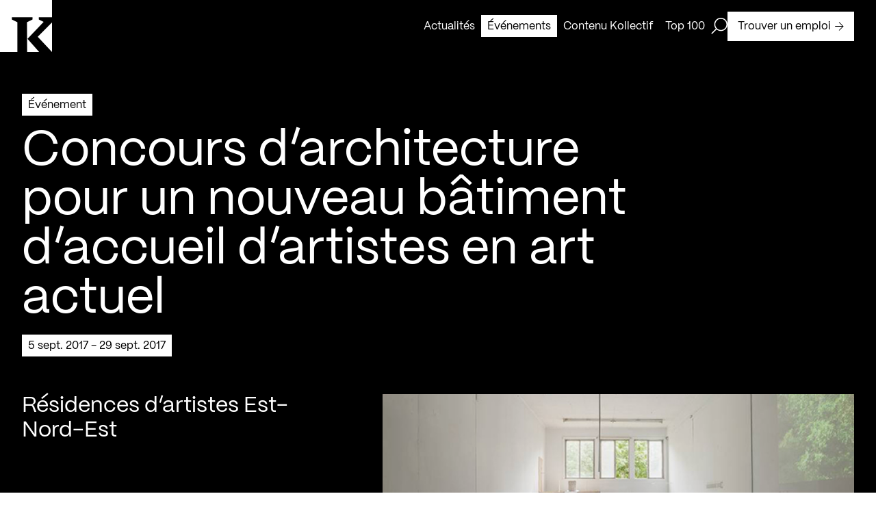

--- FILE ---
content_type: text/html; charset=utf-8
request_url: https://kollectif.net/evenements/residences/
body_size: 30824
content:
<!doctype html>
<html data-n-head-ssr lang="fr" data-n-head="%7B%22lang%22:%7B%22ssr%22:%22fr%22%7D%7D">
  <head >
    <title>Concours d’architecture pour un nouveau bâtiment d’accueil d’artistes en art actuel - Kollectif</title><meta data-n-head="ssr" charset="utf-8"><meta data-n-head="ssr" name="viewport" content="width=device-width, initial-scale=1"><meta data-n-head="ssr" name="format-detection" content="telephone=no"><meta data-n-head="ssr" data-hid="robots" name="robots" content="index,follow"><meta data-n-head="ssr" name="msapplication-TileColor" content="#ffffff"><meta data-n-head="ssr" name="theme-color" content="#000000"><meta data-n-head="ssr" data-hid="og-title" name="title" property="og:title" content="Concours d’architecture pour un nouveau bâtiment d’accueil d’artistes en art actuel - Kollectif"><meta data-n-head="ssr" data-hid="description" name="description" content="Annonce :
&amp;laquo; Les architectes ont jusqu’au 29 septembre pour déposer un dossier de candidature dans le cadre de la première étape du concours d’architect..."><meta data-n-head="ssr" data-hid="og-description" name="description" property="og:description" content="Annonce :
&amp;laquo; Les architectes ont jusqu’au 29 septembre pour déposer un dossier de candidature dans le cadre de la première étape du concours d’architect..."><meta data-n-head="ssr" data-hid="og-url" name="url" property="og:url" content="https://kollectif.net/evenements/residences/"><meta data-n-head="ssr" data-hid="og-image" name="image" property="og:image" content="https://kollectif.net/app/uploads/2017/09/20170909-concours-1.jpg"><meta data-n-head="ssr" data-hid="og-locale" name="locale" property="og:locale" content="fr_ca"><meta data-n-head="ssr" data-hid="og-type" name="type" property="og:type" content="article"><meta data-n-head="ssr" data-hid="twitter-card" name="twitter:card" content="summary_large_image"><meta data-n-head="ssr" data-hid="twitter-site" name="twitter:site" content="Kollectif"><meta data-n-head="ssr" data-hid="twitter-title" name="twitter:title" content="Concours d’architecture pour un nouveau bâtiment d’accueil d’artistes en art actuel - Kollectif"><meta data-n-head="ssr" data-hid="twitter-description" name="twitter:description" content="Annonce :
&amp;laquo; Les architectes ont jusqu’au 29 septembre pour déposer un dossier de candidature dans le cadre de la première étape du concours d’architect..."><meta data-n-head="ssr" data-hid="twitter-image" name="twitter:image" content="https://kollectif.net/app/uploads/2017/09/20170909-concours-1.jpg"><meta data-n-head="ssr" data-hid="author" name="author" content="Kollectif"><link data-n-head="ssr" rel="icon" type="image/x-icon" href="/favicon.ico"><link data-n-head="ssr" rel="icon" type="image/png" sizes="512x512" href="/android-chrome-512x512.png"><link data-n-head="ssr" rel="icon" type="image/png" sizes="192x192" href="/android-chrome-192x192.png"><link data-n-head="ssr" rel="icon" type="image/png" sizes="180x180" href="/apple-touch-icon.png"><link data-n-head="ssr" rel="icon" type="image/png" sizes="150x150" href="/mstile-150x150.png"><link data-n-head="ssr" rel="icon" type="image/png" sizes="32x32" href="/favicon-32x32.png"><link data-n-head="ssr" rel="icon" type="image/png" sizes="16x16" href="/favicon-16x16.png"><link data-n-head="ssr" rel="mask-icon" color="#000000" href="/safari-pinned-tab.svg"><link data-n-head="ssr" rel="alternate" href="https://kollectif.net/evenements/residences/" hreflang="fr-CA"><link data-n-head="ssr" rel="alternate" href="https://kollectif.net/evenements/residences/" hreflang="x-default"><link data-n-head="ssr" rel="canonical" href="https://kollectif.net/evenements/residences/"><script data-n-head="ssr" src="/scripts/axeptio.js"></script><script data-n-head="ssr" data-hid="gtm-script">if(!window._gtm_init){window._gtm_init=1;(function(w,n,d,m,e,p){w[d]=(w[d]==1||n[d]=='yes'||n[d]==1||n[m]==1||(w[e]&&w[e][p]&&w[e][p]()))?1:0})(window,navigator,'doNotTrack','msDoNotTrack','external','msTrackingProtectionEnabled');(function(w,d,s,l,x,y){w[x]={};w._gtm_inject=function(i){if(w.doNotTrack||w[x][i])return;w[x][i]=1;w[l]=w[l]||[];w[l].push({'gtm.start':new Date().getTime(),event:'gtm.js'});var f=d.getElementsByTagName(s)[0],j=d.createElement(s);j.async=true;j.src='https://www.googletagmanager.com/gtm.js?id='+i;f.parentNode.insertBefore(j,f);};w[y]('GTM-M9ZN4X3')})(window,document,'script','dataLayer','_gtm_ids','_gtm_inject')}</script><script data-n-head="ssr" type="application/ld+json">{"@context":"https://schema.org","@graph":[{"@type":"WebPage","@id":"https://kollectif.net/evenements/residences/","url":"https://kollectif.net/evenements/residences/","name":"Concours d&amp;rsquo;architecture pour un nouveau bâtiment d&amp;rsquo;accueil d&amp;rsquo;artistes en art actuel - Kollectif","isPartOf":{"@id":"https://kollectif.net/#website"},"datePublished":"2017-09-10T00:55:26+00:00","dateModified":"2023-05-01T16:44:36+00:00","description":"Kollectif vous informe des évènements en cours et à venir dédiés à la communauté architecturale du Québec.","breadcrumb":{"@id":"https://kollectif.net/evenements/residences/#breadcrumb"},"inLanguage":"fr-CA","potentialAction":[{"@type":"ReadAction","target":["https://kollectif.net/evenements/residences/"]}]},{"@type":"BreadcrumbList","@id":"https://kollectif.net/evenements/residences/#breadcrumb","itemListElement":[{"@type":"ListItem","position":1,"name":"Accueil","item":"https://kollectif.net/"},{"@type":"ListItem","position":2,"name":"Architecture","item":"https://kollectif.net/discipline/architecture/"},{"@type":"ListItem","position":3,"name":"Concours d&amp;rsquo;architecture pour un nouveau bâtiment d&amp;rsquo;accueil d&amp;rsquo;artistes en art actuel"}]},{"@type":"WebSite","@id":"https://kollectif.net/#website","url":"https://kollectif.net/","name":"Kollectif","description":"Informer, Valoriser, Soutenir","publisher":{"@id":"https://kollectif.net/#/schema/person/6f549608cba8c81b2509483a3db84b2d"},"alternateName":"K","potentialAction":[{"@type":"SearchAction","target":{"@type":"EntryPoint","urlTemplate":"https://kollectif.net/?s={search_term_string}"},"query-input":{"@type":"PropertyValueSpecification","valueRequired":true,"valueName":"search_term_string"}}],"inLanguage":"fr-CA"},{"@type":["Person","Organization"],"@id":"https://kollectif.net/#/schema/person/6f549608cba8c81b2509483a3db84b2d","name":"Martin Houle","image":{"@type":"ImageObject","inLanguage":"fr-CA","@id":"https://kollectif.net/#/schema/person/image/","url":"https://kollectif.net/app/uploads/2018/09/martin-houle-0-nb-1-scaled.jpg","contentUrl":"https://kollectif.net/app/uploads/2018/09/martin-houle-0-nb-1-scaled.jpg","width":1707,"height":2560,"caption":"Martin Houle"},"logo":{"@id":"https://kollectif.net/#/schema/person/image/"}}]}</script><link rel="preload" href="/_nuxt/612b735.js" as="script"><link rel="preload" href="/_nuxt/cd3e0cd.js" as="script"><link rel="preload" href="/_nuxt/acb213f.js" as="script"><link rel="preload" href="/_nuxt/eb19bf8.js" as="script"><link rel="preload" href="/_nuxt/8ddf0c0.js" as="script"><link rel="preload" href="/_nuxt/dc102d5.js" as="script"><style data-vue-ssr-id="277238f0:0 07e4cc91:0 c0144ffe:0 6c01fdc1:0 0d021d4f:0 8dfe24ca:0 cfc4be06:0 b202260a:0 35f66e2a:0 e47a7ea8:0 6add64ae:0 a7286c7a:0 cebb62b8:0 0b1b5708:0 74118f3a:0 5b082084:0 7ae90df6:0 c4dccc5a:0 df9f92f0:0 17569541:0 1592ed27:0 ebab7fc0:0 706f0322:0 4cd25fbd:0 587bf693:0">abbr,address,article,aside,audio,b,blockquote,body,body div,caption,cite,code,dd,del,dfn,dl,dt,em,fieldset,figure,footer,form,h1,h2,h3,h4,h5,h6,header,hgroup,html,i,iframe,img,ins,kbd,label,legend,li,mark,menu,nav,object,ol,p,pre,q,samp,section,small,span,strong,sub,sup,table,tbody,td,tfoot,th,thead,time,tr,ul,var,video{margin:0;padding:0;border:0;outline:0;font-size:100%;vertical-align:baseline;background:transparent}article,aside,figure,footer,header,hgroup,nav,section{display:block}embed,img,object{max-width:100%}ul{list-style:none}blockquote,q{quotes:none}blockquote:after,blockquote:before,q:after,q:before{content:"";content:none}a{margin:0;padding:0;font-size:100%;vertical-align:baseline;background:transparent;text-decoration:none}del{text-decoration:line-through}abbr[title],dfn[title]{border-bottom:1px dotted #000;cursor:help}th{font-weight:700;vertical-align:bottom}td{font-weight:400;vertical-align:top}hr{display:block;height:1px;border:0;border-top:1px solid #ccc;margin:1em 0;padding:0}input,select{vertical-align:middle}pre{white-space:pre;white-space:pre-wrap;white-space:pre-line;word-wrap:break-word}input[type=radio]{vertical-align:text-bottom}input[type=checkbox]{vertical-align:bottom;*vertical-align:baseline}input,select,textarea{font:100% sans-serif}table{border-collapse:collapse;border-spacing:0;font-size:inherit}small{font-size:85%}td,td img{vertical-align:top}sub,sup{font-size:75%;line-height:0;position:relative}sup{top:-.5em}sub{bottom:-.25em}code,kbd,pre,samp{font-family:monospace,sans-serif}.clickable,button,input[type=button],input[type=submit]{cursor:pointer}button,input[type=button],input[type=reset],input[type=submit]{-webkit-appearance:button}button,input,select,textarea{margin:0}button::-moz-focus-inner,input::-moz-focus-inner{padding:0;border:0}.clearfix:after,.clearfix:before{content:" ";display:block;height:0;overflow:hidden}.clearfix:after{clear:both}.clearfix{zoom:1}body{font:16px Helmet,Freesans,sans-serif}body,html{width:100%;height:100%}a,button{cursor:pointer;font-size:100%}button{border:0;padding:0;margin:0}*{box-sizing:border-box}h1,h2,h3,h4,h5,h6{font-weight:400}:root{--split-type:"chars";--split-initial-y:105%;--split-delay:0s;--split-duration:1.1s;--split-duration-out:0.5s;--split-easing:cubic-bezier(0.165,0.84,0.44,1);--split-easing-out:cubic-bezier(0.895,0.03,0.685,0.22);--split-stagger-word:0.1s;--split-stagger-char:0.015s}.anim--split{opacity:0}.anim--split,.anim--split *{-webkit-user-select:none;-moz-user-select:none;user-select:none}.anim--split__line{overflow:hidden}.anim--split__char,.anim--split__word{transform:translate3d(0,105%,0);transform:translate3d(0,var(--split-initial-y),0)}.anim--split--in{opacity:1}.anim--split--in .anim--split__char,.anim--split--in .anim--split__word{transform:translateZ(0);transition:transform 1.1s cubic-bezier(.165,.84,.44,1);transition:transform var(--split-duration) var(--split-easing)}.anim--split--in .anim--split__word{transition-delay:calc(var(--split-index)*0.1s);transition-delay:calc(var(--split-index)*var(--split-stagger-word) + var(--split-delay))}.anim--split--in .anim--split__char{transition-delay:calc(var(--split-index)*0.015s);transition-delay:calc(var(--split-index)*var(--split-stagger-char) + var(--split-delay))}.anim--split--out .anim--split__char,.anim--split--out .anim--split__word{transform:translate3d(0,105%,0);transform:translate3d(0,var(--split-initial-y),0);transition:transform .5s cubic-bezier(.895,.03,.685,.22);transition:transform var(--split-duration-out) var(--split-easing-out)}.anim--split--out .anim--split__word{transition-delay:calc(var(--split-index)*0.1s);transition-delay:calc(var(--split-index)*var(--split-stagger-word))}.anim--split--out .anim--split__char{transition-delay:calc(var(--split-index)*0.015s);transition-delay:calc(var(--split-index)*var(--split-stagger-char))}:root{--translate-initial-y:30px;--translate-delay:0s;--translate-duration:1.4s;--translate-duration-out:0.5s;--translate-easing:cubic-bezier(0.165,0.84,0.44,1);--translate-easing-out:cubic-bezier(0.895,0.03,0.685,0.22);--translate-stagger:0.1s}.anim--translate{opacity:0!important;transform:translate3d(0,30px,0)!important;transform:translate3d(0,var(--translate-initial-y),0)!important}.anim--translate.anim--translate--in{opacity:1!important;transform:translateZ(0)!important;transition:opacity 1.4s cubic-bezier(.165,.84,.44,1) 0s,transform 1.4s cubic-bezier(.165,.84,.44,1) 0s!important;transition:opacity var(--translate-duration) var(--translate-easing) var(--translate-delay),transform var(--translate-duration) var(--translate-easing) var(--translate-delay)!important}.anim--translate.anim--translate--out{transition:opacity .5s cubic-bezier(.895,.03,.685,.22),transform .5s cubic-bezier(.895,.03,.685,.22)!important;transition:opacity var(--translate-duration-out) var(--translate-easing-out),transform var(--translate-duration-out) var(--translate-easing-out)!important}.anim--translate-childs>*,.anim--translate.anim--translate--out{opacity:0!important;transform:translate3d(0,30px,0)!important;transform:translate3d(0,var(--translate-initial-y),0)!important}.anim--translate-childs.anim--translate--in>*{opacity:1!important;transform:translateZ(0)!important;transition:opacity 1.4s cubic-bezier(.165,.84,.44,1),transform 1.4s cubic-bezier(.165,.84,.44,1)!important;transition:opacity var(--translate-duration) var(--translate-easing),transform var(--translate-duration) var(--translate-easing)!important;transition-delay:calc(var(--translate-index)*0.1s)!important;transition-delay:calc(var(--translate-index)*var(--translate-stagger) + var(--translate-delay))!important}.anim--translate-childs.anim--translate--out>*{opacity:0!important;transform:translate3d(0,30px,0)!important;transform:translate3d(0,var(--translate-initial-y),0)!important;transition:opacity .5s cubic-bezier(.895,.03,.685,.22),transform .5s cubic-bezier(.895,.03,.685,.22)!important;transition:opacity var(--translate-duration-out) var(--translate-easing-out),transform var(--translate-duration-out) var(--translate-easing-out)!important;transition-delay:calc((var(--translate-child-total) - var(--translate-index))*0.1s)!important;transition-delay:calc((var(--translate-child-total) - var(--translate-index))*var(--translate-stagger))!important}.lazyload,.lazyloading{opacity:0!important}.lazyloaded{opacity:1;transition:opacity .8s}@font-face{font-family:"PPMori";src:url(/_nuxt/fonts/PPMori-Regular.af15e31.woff2) format("woff2"),url(/_nuxt/fonts/PPMori-Regular.4d71318.woff) format("woff");font-weight:400;font-style:normal;font-display:swap}@font-face{font-family:"PPMori";src:url(/_nuxt/fonts/PPMori-RegularItalic.f1e72df.woff2) format("woff2"),url(/_nuxt/fonts/PPMori-RegularItalic.0e2359d.woff) format("woff");font-weight:400;font-style:italic;font-display:swap}@font-face{font-family:"PPMori";src:url(/_nuxt/fonts/PPMori-SemiBold.9b4e673.woff2) format("woff2"),url(/_nuxt/fonts/PPMori-SemiBold.d5da763.woff) format("woff");font-weight:600;font-style:normal;font-display:swap}@font-face{font-family:"PPMori";src:url(/_nuxt/fonts/PPMori-SemiBoldItalic.3f4147b.woff2) format("woff2"),url(/_nuxt/fonts/PPMori-SemiBoldItalic.a79052c.woff) format("woff");font-weight:600;font-style:italic;font-display:swap}body,html{color:#fff;font-family:"PPMori"}.h1-style,h1{font-family:"PPMori";font-size:4.5rem;font-weight:400;line-height:4.5rem;letter-spacing:0;-webkit-font-smoothing:antialiased;-moz-osx-font-smoothing:grayscale}@media only screen and (max-width:768px){.h1-style,h1{font-size:2.3125rem;line-height:2.3125rem}}.h2-style,h2{font-family:"PPMori";font-size:3rem;font-weight:400;line-height:3rem;letter-spacing:0;-webkit-font-smoothing:antialiased;-moz-osx-font-smoothing:grayscale}@media only screen and (max-width:768px){.h2-style,h2{font-size:2.125rem;line-height:2.125rem}}.h3-style,h3{font-family:"PPMori";font-size:2rem;font-weight:400;line-height:2.25rem;letter-spacing:0;-webkit-font-smoothing:antialiased;-moz-osx-font-smoothing:grayscale}@media only screen and (max-width:768px){.h3-style,h3{font-size:1.75rem;line-height:2rem}}.h4-style,h4{font-family:"PPMori";font-size:1.5rem;font-weight:400;line-height:1.75rem;letter-spacing:0;-webkit-font-smoothing:antialiased;-moz-osx-font-smoothing:grayscale}@media only screen and (max-width:768px){.h4-style,h4{font-size:1.25rem;line-height:1.75rem}}.body-l-style{font-family:"PPMori";font-size:1rem;font-weight:400;line-height:1.5rem;letter-spacing:0;-webkit-font-smoothing:antialiased;-moz-osx-font-smoothing:grayscale}@media only screen and (max-width:768px){.body-l-style{font-size:.875rem;line-height:1.375rem}}.credits-style{font-family:"PPMori";font-size:.75rem;font-weight:400;line-height:1.125rem;-webkit-font-smoothing:antialiased;-moz-osx-font-smoothing:grayscale}.grid-common{display:grid;grid-template-columns:repeat(12,1fr);grid-template-rows:auto;grid-column-gap:48px;-moz-column-gap:48px;column-gap:48px;grid-column-gap:var(--gridColGap);-moz-column-gap:var(--gridColGap);column-gap:var(--gridColGap);padding:0 32px}@media only screen and (max-width:768px){.grid-common{grid-template-columns:repeat(6,1fr);grid-column-gap:20px;-moz-column-gap:20px;column-gap:20px;grid-column-gap:var(--gridColGapMobile);-moz-column-gap:var(--gridColGapMobile);column-gap:var(--gridColGapMobile);padding:0 16px}}:root{--xs:8px;--s:16px;--m:24px;--l:32px;--l2:48px;--l3:54px;--xl:64px;--xlDesktop:64px;--xlTablet:40px;--gridColGap:var(--l2);--gridColGapMobile:20px;--uber:104px;--uber2:120px;--uber3:156px;--max-420:420px;--max-520:520px;--max-600:600px;--max-650:650px;--max-680:680px;--max-970:970px;--max-1100:1100px;--max-1440:1440px;--color-black:#000;--color-white:#fff;--color-header:hsla(0,0%,100%,0.9);--color-grey:#aaa;--color-red:red;--btn-time-in:650ms;--btn-time-out:650ms;--btn-ease-in:cubic-bezier(0.7,0,0.84,0);--btn-ease-out:cubic-bezier(0.16,1,0.3,1);--ease-out-expo:cubic-bezier(0.16,1,0.3,1)}@media only screen and (max-width:768px){:root{--xl:40px}}.wysiwyg{color:#000;color:var(--color-black)}.wysiwyg>:last-child{margin-bottom:0}.wysiwyg h1{font-family:"PPMori";font-size:4.5rem;font-weight:400;line-height:4.5rem;letter-spacing:0;-webkit-font-smoothing:antialiased;-moz-osx-font-smoothing:grayscale}@media only screen and (max-width:768px){.wysiwyg h1{font-size:2.3125rem;line-height:2.3125rem}}.wysiwyg h2{font-family:"PPMori";font-size:3rem;font-weight:400;line-height:3rem;letter-spacing:0;-webkit-font-smoothing:antialiased;-moz-osx-font-smoothing:grayscale}@media only screen and (max-width:768px){.wysiwyg h2{font-size:2.125rem;line-height:2.125rem}}.wysiwyg h3{font-family:"PPMori";font-size:2rem;font-weight:400;line-height:2.25rem;letter-spacing:0;-webkit-font-smoothing:antialiased;-moz-osx-font-smoothing:grayscale}@media only screen and (max-width:768px){.wysiwyg h3{font-size:1.75rem;line-height:2rem}}.wysiwyg h4{font-family:"PPMori";font-size:1.5rem;font-weight:400;line-height:1.75rem;letter-spacing:0;-webkit-font-smoothing:antialiased;-moz-osx-font-smoothing:grayscale}@media only screen and (max-width:768px){.wysiwyg h4{font-size:1.25rem;line-height:1.75rem}}.wysiwyg h1,.wysiwyg h2,.wysiwyg h3,.wysiwyg h4,.wysiwyg p,.wysiwyg span{margin-bottom:24px;margin-bottom:var(--m)}.wysiwyg p,.wysiwyg span{font-family:"PPMori";font-size:1rem;font-weight:400;line-height:1.5rem;letter-spacing:0;-webkit-font-smoothing:antialiased;-moz-osx-font-smoothing:grayscale}@media only screen and (max-width:768px){.wysiwyg p,.wysiwyg span{font-size:.875rem;line-height:1.375rem}}.wysiwyg ol,.wysiwyg ul{margin-bottom:24px;margin-bottom:var(--m)}.wysiwyg ul li{font-family:"PPMori";font-size:1rem;font-weight:400;line-height:1.5rem;letter-spacing:0;-webkit-font-smoothing:antialiased;-moz-osx-font-smoothing:grayscale;list-style:none;position:relative;padding-left:16px;padding-left:var(--s)}@media only screen and (max-width:768px){.wysiwyg ul li{font-size:.875rem;line-height:1.375rem}}.wysiwyg ul li:before{content:"";position:absolute;top:8px;left:0;height:8px;width:8px;background-color:#000;background-color:var(--color-black)}@media only screen and (max-width:768px){.wysiwyg ul li:before{top:7px}}.wysiwyg li>ol,.wysiwyg li>ul{margin-bottom:0}.wysiwyg ul li>ul li{font-family:"PPMori";font-size:1rem;font-weight:400;line-height:1.5rem;letter-spacing:0;-webkit-font-smoothing:antialiased;-moz-osx-font-smoothing:grayscale;list-style:none;position:relative;margin-left:16px;margin-left:var(--s);padding-left:16px;padding-left:var(--s)}@media only screen and (max-width:768px){.wysiwyg ul li>ul li{font-size:.875rem;line-height:1.375rem}}.wysiwyg ul li>ul li:before{content:"";position:absolute;top:7px;left:0;height:7px;width:7px;background-color:#fff;background-color:var(--color-white);border:1px solid #000;border:1px solid var(--color-black)}@media only screen and (max-width:768px){.wysiwyg ul li>ul li:before{top:6px}}.wysiwyg ol li{list-style-position:outside;margin-left:16px;margin-left:var(--s)}.wysiwyg hr{border-color:#000;border-color:var(--color-black)}.wysiwyg a[\:not-has\(.wysiwyg-button-primary\,.wysiwyg-button-secondary\)]{display:inline;color:#000;color:var(--color-black);padding:3px 0;box-shadow:inset 0 -1px 0 #000;box-shadow:0 -1px 0 inset var(--color-black);transition:color .65s cubic-bezier(.16,1,.3,1),box-shadow .65s cubic-bezier(.16,1,.3,1);transition:color var(--btn-time-out) var(--btn-ease-out),box-shadow var(--btn-time-out) var(--btn-ease-out)}.wysiwyg a:not(:has(.wysiwyg-button-primary,.wysiwyg-button-secondary)){display:inline;color:#000;color:var(--color-black);padding:3px 0;box-shadow:inset 0 -1px 0 #000;box-shadow:0 -1px 0 inset var(--color-black);transition:color .65s cubic-bezier(.16,1,.3,1),box-shadow .65s cubic-bezier(.16,1,.3,1);transition:color var(--btn-time-out) var(--btn-ease-out),box-shadow var(--btn-time-out) var(--btn-ease-out)}.wysiwyg a[\:not-has\(.wysiwyg-button-primary\,.wysiwyg-button-secondary\)] span{text-decoration:none!important}.wysiwyg a:not(:has(.wysiwyg-button-primary,.wysiwyg-button-secondary)) span{text-decoration:none!important}.wysiwyg a[\:not-has\(.wysiwyg-button-primary\,.wysiwyg-button-secondary\)]:active,.wysiwyg a[\:not-has\(.wysiwyg-button-primary\,.wysiwyg-button-secondary\)]:focus,.wysiwyg a[\:not-has\(.wysiwyg-button-primary\,.wysiwyg-button-secondary\)]:hover{color:#fff;color:var(--color-white);box-shadow:0 calc(-1em - 6px) 0 inset #000;box-shadow:0 calc(-1em - 6px) 0 inset var(--color-black)}.wysiwyg a:not(:has(.wysiwyg-button-primary,.wysiwyg-button-secondary)):active,.wysiwyg a:not(:has(.wysiwyg-button-primary,.wysiwyg-button-secondary)):focus,.wysiwyg a:not(:has(.wysiwyg-button-primary,.wysiwyg-button-secondary)):hover{color:#fff;color:var(--color-white);box-shadow:0 calc(-1em - 6px) 0 inset #000;box-shadow:0 calc(-1em - 6px) 0 inset var(--color-black)}.wysiwyg a[\:has\(.wysiwyg-button-primary\,.wysiwyg-button-secondary\)]{width:-moz-fit-content;width:fit-content;display:block}.wysiwyg a:has(.wysiwyg-button-primary,.wysiwyg-button-secondary){width:-moz-fit-content;width:fit-content;display:block}.wysiwyg a[\:has\(.wysiwyg-button-primary\,.wysiwyg-button-secondary\)] span{margin-bottom:unset}.wysiwyg a:has(.wysiwyg-button-primary,.wysiwyg-button-secondary) span{margin-bottom:unset}.wysiwyg b,.wysiwyg strong,.wysiwyg strong span{font-weight:600}.wysiwyg i{font-style:italic}.wysiwyg img{display:block;float:left;margin-right:12px}.wysiwyg .wysiwyg-button-primary{display:flex;justify-content:center;align-items:center;font-family:"PPMori";font-size:1rem;font-weight:400;line-height:1.5rem;letter-spacing:0;-webkit-font-smoothing:antialiased;-moz-osx-font-smoothing:grayscale;padding:9px 14px 8px;width:-moz-fit-content;width:fit-content;text-decoration:unset;text-align:center;position:relative;overflow:hidden;z-index:1;transition:color .65s cubic-bezier(.16,1,.3,1),border .65s cubic-bezier(.16,1,.3,1),background-color .65s cubic-bezier(.16,1,.3,1);transition:color var(--btn-time-out) var(--btn-ease-out),border var(--btn-time-out) var(--btn-ease-out),background-color var(--btn-time-out) var(--btn-ease-out);background-color:#000;background-color:var(--color-black);border:1px solid #000;border:1px solid var(--color-black);color:#fff;color:var(--color-white);text-decoration:none!important}@media only screen and (max-width:768px){.wysiwyg .wysiwyg-button-primary{font-size:.875rem;line-height:1.375rem;padding:8px 12px 7px}}.wysiwyg .wysiwyg-button-primary:disabled{opacity:.5;-webkit-user-select:none;-moz-user-select:none;user-select:none;cursor:not-allowed}.wysiwyg .wysiwyg-button-primary:after{content:"";top:0;left:0;bottom:0;right:0;width:100%;height:100%;position:absolute;transform:translateY(100%);transition:transform .65s cubic-bezier(.16,1,.3,1);transition:transform var(--btn-time-out) var(--btn-ease-out);z-index:-1}.wysiwyg .wysiwyg-button-primary--icon{display:flex;margin-left:6px;width:13px;height:13px;z-index:1;position:relative}.wysiwyg .wysiwyg-button-primary--icon path{transition:fill .65s cubic-bezier(.16,1,.3,1);transition:fill var(--btn-time-out) var(--btn-ease-out)}.wysiwyg .wysiwyg-button-primary:after{background-color:#fff;background-color:var(--color-white)}.wysiwyg .wysiwyg-button-primary--icon path{fill:#fff;fill:var(--color-white)}.desktop .wysiwyg .wysiwyg-button-primary.focus-visible:not(:disabled),.desktop .wysiwyg .wysiwyg-button-primary:focus-visible:not(:disabled),.desktop .wysiwyg .wysiwyg-button-primary:hover:not(:disabled){color:#000;color:var(--color-black)}.desktop .wysiwyg .wysiwyg-button-primary.focus-visible:not(:disabled):after,.desktop .wysiwyg .wysiwyg-button-primary:focus-visible:not(:disabled):after,.desktop .wysiwyg .wysiwyg-button-primary:hover:not(:disabled):after{transform:translateY(0)}.desktop .wysiwyg .wysiwyg-button-primary.focus-visible:not(:disabled) .button--icon path,.desktop .wysiwyg .wysiwyg-button-primary:focus-visible:not(:disabled) .button--icon path,.desktop .wysiwyg .wysiwyg-button-primary:hover:not(:disabled) .button--icon path{fill:#000;fill:var(--color-black)}.touch-device .wysiwyg .wysiwyg-button-primary.focus-visible:not(:disabled),.touch-device .wysiwyg .wysiwyg-button-primary:focus-visible:not(:disabled),.touch-device .wysiwyg .wysiwyg-button-primary:hover:not(:disabled){color:#000;color:var(--color-black)}.touch-device .wysiwyg .wysiwyg-button-primary.focus-visible:not(:disabled):after,.touch-device .wysiwyg .wysiwyg-button-primary:focus-visible:not(:disabled):after,.touch-device .wysiwyg .wysiwyg-button-primary:hover:not(:disabled):after{transform:translateY(0)}.touch-device .wysiwyg .wysiwyg-button-primary.focus-visible:not(:disabled) .button--icon path,.touch-device .wysiwyg .wysiwyg-button-primary:focus-visible:not(:disabled) .button--icon path,.touch-device .wysiwyg .wysiwyg-button-primary:hover:not(:disabled) .button--icon path{fill:#000;fill:var(--color-black)}.wysiwyg .wysiwyg-button-secondary{display:flex;justify-content:center;align-items:center;font-family:"PPMori";font-size:1rem;font-weight:400;line-height:1.5rem;letter-spacing:0;-webkit-font-smoothing:antialiased;-moz-osx-font-smoothing:grayscale;padding:9px 14px 8px;width:-moz-fit-content;width:fit-content;text-decoration:unset;text-align:center;position:relative;overflow:hidden;z-index:1;transition:color .65s cubic-bezier(.16,1,.3,1),border .65s cubic-bezier(.16,1,.3,1),background-color .65s cubic-bezier(.16,1,.3,1);transition:color var(--btn-time-out) var(--btn-ease-out),border var(--btn-time-out) var(--btn-ease-out),background-color var(--btn-time-out) var(--btn-ease-out);background-color:#fff;background-color:var(--color-white);border:1px solid #000;border:1px solid var(--color-black);color:#000;color:var(--color-black);text-decoration:none!important}@media only screen and (max-width:768px){.wysiwyg .wysiwyg-button-secondary{font-size:.875rem;line-height:1.375rem;padding:8px 12px 7px}}.wysiwyg .wysiwyg-button-secondary:disabled{opacity:.5;-webkit-user-select:none;-moz-user-select:none;user-select:none;cursor:not-allowed}.wysiwyg .wysiwyg-button-secondary:after{content:"";top:0;left:0;bottom:0;right:0;width:100%;height:100%;position:absolute;transform:translateY(100%);transition:transform .65s cubic-bezier(.16,1,.3,1);transition:transform var(--btn-time-out) var(--btn-ease-out);z-index:-1}.wysiwyg .wysiwyg-button-secondary--icon{display:flex;margin-left:6px;width:13px;height:13px;z-index:1;position:relative}.wysiwyg .wysiwyg-button-secondary--icon path{transition:fill .65s cubic-bezier(.16,1,.3,1);transition:fill var(--btn-time-out) var(--btn-ease-out)}.wysiwyg .wysiwyg-button-secondary:after{background-color:#000;background-color:var(--color-black)}.wysiwyg .wysiwyg-button-secondary .button--icon>path{fill:#000;fill:var(--color-black)}.desktop .wysiwyg .wysiwyg-button-secondary.focus-visible:not(:disabled),.desktop .wysiwyg .wysiwyg-button-secondary:focus-visible:not(:disabled),.desktop .wysiwyg .wysiwyg-button-secondary:hover:not(:disabled){color:#fff;color:var(--color-white)}.desktop .wysiwyg .wysiwyg-button-secondary.focus-visible:not(:disabled):after,.desktop .wysiwyg .wysiwyg-button-secondary:focus-visible:not(:disabled):after,.desktop .wysiwyg .wysiwyg-button-secondary:hover:not(:disabled):after{transform:translateY(0)}.desktop .wysiwyg .wysiwyg-button-secondary.focus-visible:not(:disabled) .button--icon path,.desktop .wysiwyg .wysiwyg-button-secondary:focus-visible:not(:disabled) .button--icon path,.desktop .wysiwyg .wysiwyg-button-secondary:hover:not(:disabled) .button--icon path{fill:#fff;fill:var(--color-white)}.touch-device .wysiwyg .wysiwyg-button-secondary.focus-visible:not(:disabled),.touch-device .wysiwyg .wysiwyg-button-secondary:focus-visible:not(:disabled),.touch-device .wysiwyg .wysiwyg-button-secondary:hover:not(:disabled){color:#fff;color:var(--color-white)}.touch-device .wysiwyg .wysiwyg-button-secondary.focus-visible:not(:disabled):after,.touch-device .wysiwyg .wysiwyg-button-secondary:focus-visible:not(:disabled):after,.touch-device .wysiwyg .wysiwyg-button-secondary:hover:not(:disabled):after{transform:translateY(0)}.touch-device .wysiwyg .wysiwyg-button-secondary.focus-visible:not(:disabled) .button--icon path,.touch-device .wysiwyg .wysiwyg-button-secondary:focus-visible:not(:disabled) .button--icon path,.touch-device .wysiwyg .wysiwyg-button-secondary:hover:not(:disabled) .button--icon path{fill:#fff;fill:var(--color-white)}.wysiwyg.wysiwyg-invert-color{color:#fff;color:var(--color-white)}.wysiwyg.wysiwyg-invert-color a[\:not-has\(.wysiwyg-button-primary\,.wysiwyg-button-secondary\)]{box-shadow:inset 0 -1px 0 #fff;box-shadow:0 -1px 0 inset var(--color-white);color:#fff;color:var(--color-white)}.wysiwyg.wysiwyg-invert-color a:not(:has(.wysiwyg-button-primary,.wysiwyg-button-secondary)){box-shadow:inset 0 -1px 0 #fff;box-shadow:0 -1px 0 inset var(--color-white);color:#fff;color:var(--color-white)}.wysiwyg.wysiwyg-invert-color a[\:not-has\(.wysiwyg-button-primary\,.wysiwyg-button-secondary\)]:active,.wysiwyg.wysiwyg-invert-color a[\:not-has\(.wysiwyg-button-primary\,.wysiwyg-button-secondary\)]:focus,.wysiwyg.wysiwyg-invert-color a[\:not-has\(.wysiwyg-button-primary\,.wysiwyg-button-secondary\)]:hover{box-shadow:0 calc(-1em - 6px) 0 inset #fff;box-shadow:0 calc(-1em - 6px) 0 inset var(--color-white);color:#000;color:var(--color-black)}.wysiwyg.wysiwyg-invert-color a:not(:has(.wysiwyg-button-primary,.wysiwyg-button-secondary)):active,.wysiwyg.wysiwyg-invert-color a:not(:has(.wysiwyg-button-primary,.wysiwyg-button-secondary)):focus,.wysiwyg.wysiwyg-invert-color a:not(:has(.wysiwyg-button-primary,.wysiwyg-button-secondary)):hover{box-shadow:0 calc(-1em - 6px) 0 inset #fff;box-shadow:0 calc(-1em - 6px) 0 inset var(--color-white);color:#000;color:var(--color-black)}.wysiwyg.wysiwyg-invert-color ul li:before{background-color:#fff;background-color:var(--color-white)}.wysiwyg.wysiwyg-invert-color ul li>ul li:before{background-color:#000;background-color:var(--color-black)}.wysiwyg.wysiwyg-invert-color hr,.wysiwyg.wysiwyg-invert-color ul li>ul li:before{border-color:#fff;border-color:var(--color-white)}.wysiwyg.wysiwyg-job-publish h1,.wysiwyg.wysiwyg-job-publish h2,.wysiwyg.wysiwyg-job-publish h3,.wysiwyg.wysiwyg-job-publish h4,.wysiwyg.wysiwyg-job-publish ol,.wysiwyg.wysiwyg-job-publish p,.wysiwyg.wysiwyg-job-publish span,.wysiwyg.wysiwyg-job-publish ul{margin-bottom:unset}html.lenis{height:auto}.lenis.lenis-smooth{scroll-behavior:auto}.lenis.lenis-smooth [data-lenis-prevent]{overscroll-behavior:contain}.lenis.lenis-stopped{overflow:hidden}.lenis.lenis-scrolling iframe{pointer-events:none}a{color:inherit}::-webkit-scrollbar{width:10px}::-webkit-scrollbar-track{background:#fff}::-webkit-scrollbar-thumb{background:#000;border:2px solid #fff}::-webkit-scrollbar-thumb:hover{background:grey}.visually-hidden{border:0;clip:rect(0 0 0 0);height:1px;overflow:hidden;padding:0;position:absolute;white-space:nowrap;width:1px}.listing-cards-fade-enter,.listing-cards-fade-enter-active,.listing-cards-fade-leave-active,.listing-cards-fade-leave-to{transition:opacity .65s cubic-bezier(.16,1,.3,1);transition:opacity .65s var(--ease-out-expo)}.listing-cards-fade-enter,.listing-cards-fade-leave-to{opacity:0}

:root{--loader-out-easing:cubic-bezier(0.165,0.84,0.44,1);--loader-in-easing:cubic-bezier(0.895,0.03,0.685,0.22)}.loader{display:flex;justify-content:center;align-items:center;position:fixed;top:0;left:0;width:100vw;height:100vh;z-index:9;transform-origin:top;pointer-events:none;overflow:hidden}.loader-out .loader{pointer-events:none!important}.loader__bg{top:0;left:0;bottom:0;right:0;width:100%;height:100%;position:absolute;background-color:var(--color-black);-webkit-backface-visibility:hidden;backface-visibility:hidden;transform-origin:bottom;transform:scaleY(1);transition:transform var(--loader-in-duration) cubic-bezier(.895,.03,.685,.22);transition:transform var(--loader-in-duration) var(--loader-in-easing)}.loader-out .loader__bg{transform-origin:top;transform:scaleY(0);transition:transform var(--loader-out-duration) cubic-bezier(.165,.84,.44,1) var(--loader-out-delay);transition:transform var(--loader-out-duration) var(--loader-out-easing) var(--loader-out-delay)}.loader.first-load{z-index:99}
:root{--header-height:76px!important}@media only screen and (max-width:768px){:root{--header-height:92px!important}}.header{-webkit-backdrop-filter:blur(10px);backdrop-filter:blur(10px);height:100%;width:100%;position:sticky;top:0;left:0;z-index:10}@media only screen and (main-width:1024px){.header{transform:translateZ(0);will-change:transform;-webkit-backface-visibility:hidden;backface-visibility:hidden}}@media only screen and (max-width:1024px){.header{-webkit-backdrop-filter:none;backdrop-filter:none;background-color:var(--color-white)}}.header__nav{display:flex;justify-content:space-between;align-items:center;padding-right:var(--l);width:100%}@media only screen and (max-width:768px){.header__nav{padding:var(--m) var(--s)}}.header__logo{display:flex;z-index:20;position:relative}@media only screen and (max-width:768px){.header__logo{width:222px}}.header__logo--link{display:flex}@media only screen and (max-width:768px){.header__logo--desktop{display:none}}.header__logo--mobile{display:none}@media only screen and (max-width:768px){.header__logo--mobile{display:block;width:100%;height:100%}}.header__container-mobile{display:none}@media only screen and (max-width:1024px){.header__container-mobile{display:flex;justify-content:flex-start;align-items:center;flex-direction:row;grid-gap:var(--m);gap:var(--m)}}.header__search-mobile{background-color:transparent;height:26px;width:26px;position:relative;z-index:10;transition:transform .65s var(--ease-out-expo)}.header__search-mobile:hover,.header__search-mobile[focus-within]{transform:translateY(-4px)}.header__search-mobile:focus-within,.header__search-mobile:hover{transform:translateY(-4px)}.header__search-mobile--loop{width:100%;height:100%}.header__burger{background-color:transparent;position:relative;z-index:10}@media only screen and (max-width:1024px){.header__burger{display:flex;justify-content:space-between;align-items:flex-start;flex-direction:column;height:19px;width:var(--m)}}.header__burger:active .header__burger--line,.header__burger:hover .header__burger--line,.header__burger[focus-within] .header__burger--line{transform:translateY(-4px)}.header__burger:active .header__burger--line,.header__burger:focus-within .header__burger--line,.header__burger:hover .header__burger--line{transform:translateY(-4px)}.header__burger--line{background-color:var(--color-black);height:2px;width:100%;transition:transform .6s var(--ease-out-expo),width .4s var(--ease-out-expo) .1s;transform-origin:left center}.header__burger.menu-open .header__burger--line:first-child{transform:rotate(45deg)}.header__burger.menu-open .header__burger--line:nth-child(2){width:0;transition:width .1s ease}.header__burger.menu-open .header__burger--line:nth-child(3){transform:rotate(-45deg)}.header__search-bar{background-color:var(--color-black);position:fixed;top:0;left:0;z-index:-1;width:100%;padding:95px var(--l);transform:translateY(-100%);transition:transform .65s var(--btn-ease-out)}@media only screen and (max-width:1024px){.header__search-bar{display:flex;justify-content:flex-end;align-items:stretch;flex-direction:column;transform:translateY(-100%);height:100%;padding:40px var(--s);z-index:10}}.header__search-bar.search-open{transform:translateY(0);transition:transform .65s var(--btn-ease-out)}.header__search-bar--container{display:flex;justify-content:center;align-items:center;margin-top:76px;margin-top:var(--header-height);opacity:0;transition:opacity .65s var(--btn-ease-out)}@media only screen and (max-width:1024px){.header__search-bar--container{margin:auto 0}}.header__search-bar--container.search-open{opacity:1;transition:opacity 325ms var(--btn-ease-out) 325ms}.header__search-bar--form{width:66.6666666667%}@media only screen and (max-width:1024px){.header__search-bar--form{width:100%}}.header__search-bar--field{width:100%}.header__search-bar--submit{margin-left:auto;margin-top:var(--s)}@media only screen and (max-width:1024px){.header__search-bar--submit{display:none!important}}.header__search-bar--button-mobile{display:none!important}@media only screen and (max-width:1024px){.header__search-bar--button-mobile{display:flex!important;align-self:flex-end}}.header__search-bar--button-close{display:flex;justify-content:center;align-items:center;background:transparent;width:22px;position:absolute;top:100px;top:calc(var(--header-height) + 24px);right:calc(var(--s) + 12px);opacity:0;transition:opacity 325ms var(--btn-ease-out),transform .65s var(--btn-ease-out)}@media only screen and (max-width:1024px){.header__search-bar--button-close{top:36px;right:calc(var(--s) + 12px)}.header__search-bar--button-close:active{opacity:.5}}.header__search-bar--button-close.search-open{opacity:1;transition:opacity 325ms var(--btn-ease-out) 325ms,transform .65s var(--btn-ease-out)}.header__search-bar--button-close.focus-visible,.header__search-bar--button-close:active,.header__search-bar--button-close:focus-visible,.header__search-bar--button-close:hover{transform:translateY(-4px)}.header__search-bar--button-close>svg path{fill:var(--color-white)}.header.header-white{background-color:var(--color-header);color:var(--color-black)}@media only screen and (max-width:1024px){.header.header-white{background-color:var(--color-white)}}.header.header-white .header__logo--desktop path,.header.header-white .navigation__link--loop path,.header.header-white .navigation__social--desktop path{fill:var(--color-black);transition:fill var(--btn-time-out) var(--btn-ease-out)}.header.header-white .header__logo--mobile path{fill:var(--color-black);transition:fill var(--btn-time-out) var(--btn-ease-out) .15s}.header.header-black{background-color:var(--color-header);color:var(--color-white)}@media only screen and (max-width:1024px){.header.header-black{background-color:var(--color-white);color:var(--color-black)}}.header.header-black .navigation__link{color:var(--color-white)}@media only screen and (max-width:1024px){.header.header-black .navigation__link{color:var(--color-black)}}.header.header-black .navigation__link:after{background-color:var(--color-white)}@media only screen and (max-width:1024px){.header.header-black .navigation__link:after{background-color:var(--color-black)}}.desktop .header.header-black .navigation__link.focus-visible,.desktop .header.header-black .navigation__link:focus-visible,.desktop .header.header-black .navigation__link:hover{color:var(--color-black)}@media only screen and (max-width:1024px){.desktop .header.header-black .navigation__link.focus-visible,.desktop .header.header-black .navigation__link:focus-visible,.desktop .header.header-black .navigation__link:hover{color:var(--color-white)}}.touch-device .header.header-black .navigation__link.focus-visible,.touch-device .header.header-black .navigation__link:focus-visible,.touch-device .header.header-black .navigation__link:hover{color:var(--color-black)}@media only screen and (max-width:1024px){.touch-device .header.header-black .navigation__link.focus-visible,.touch-device .header.header-black .navigation__link:focus-visible,.touch-device .header.header-black .navigation__link:hover{color:var(--color-white)}}.header.header-black .nuxt-link-active{color:var(--color-black)!important}@media only screen and (max-width:1024px){.header.header-black .nuxt-link-active{color:var(--color-white)!important}}.header.header-black .navigation__link--loop path{transition:fill var(--btn-time-in) var(--btn-ease-out);fill:var(--color-white)}@media only screen and (max-width:1024px){.header.header-black .navigation__link--loop path{fill:var(--color-black)}}.header.header-black .navigation__social--desktop path{transition:fill var(--btn-time-in) var(--btn-ease-out);fill:var(--color-white)}@media only screen and (max-width:1024px){.header.header-black .navigation__social--desktop path{fill:var(--color-black)}}.header.header-black .header__logo--desktop path{fill:var(--color-white);transition:fill var(--btn-time-in) var(--btn-ease-out)}@media only screen and (max-width:1024px){.header.header-black .header__logo--desktop.menu-open path{fill:var(--color-black)}}.header.header-black .header__logo--mobile path{fill:var(--color-white);transition:fill var(--btn-time-in) var(--btn-ease-out)}@media only screen and (max-width:1024px){.header.header-black .header__logo--mobile.menu-open path{fill:var(--color-black)}}.header.header-black .header__search-mobile--loop path{fill:var(--color-white);transition:fill var(--btn-time-in) var(--btn-ease-out)}@media only screen and (max-width:1024px){.header.header-black .header__search-mobile--loop.menu-open path{fill:var(--color-black)}}.header.header-black .header__burger--line{background-color:var(--color-white)}.header.header-bg-black,.header.header-black .header__burger.menu-open .header__burger--line{background-color:var(--color-black)}.header.header-bg-black,.header.header-bg-white{transition:background-color .65s var(--btn-ease-out)}.header.header-bg-white{background-color:var(--color-header)}@media only screen and (max-width:1024px){.header.header-bg-white{background-color:var(--color-white)}}
.navigation[data-v-73badb59]{color:inherit;transition:transform var(--btn-time-out) var(--btn-ease-out) .4s}@media only screen and (max-width:1024px){.navigation[data-v-73badb59]{background-color:var(--color-white);position:fixed;top:0;left:0;height:100%;width:100%;transform:translateY(-100%);padding:var(--m) var(--s);z-index:10}}.navigation.open[data-v-73badb59]{transform:translateY(0);transition:transform var(--btn-time-out) var(--btn-ease-out)}@media only screen and (max-width:1024px){.navigation__container[data-v-73badb59]{display:flex;justify-content:flex-start;align-items:flex-start;flex-direction:column;height:calc(100% - var(--header-height));margin-top:calc(var(--header-height) - var(--m) + var(--s));padding-top:var(--m);overflow-y:auto;opacity:0;transition:opacity .65s var(--btn-ease-out)}.navigation__container.open[data-v-73badb59]{opacity:1;transition:opacity .65s var(--btn-ease-out) 325ms}}@media only screen and (max-width:768px){.navigation__container[data-v-73badb59]{padding-top:unset;margin-top:calc(var(--header-height) - var(--m) + var(--s))}}.navigation__ul[data-v-73badb59]{display:flex;justify-content:flex-start;align-items:center;flex-direction:row;grid-gap:var(--m);gap:var(--m)}@media only screen and (max-width:1024px){.navigation__ul[data-v-73badb59]{display:flex;justify-content:flex-start;align-items:flex-start;flex-direction:column;grid-gap:var(--xs);gap:var(--xs)}}.navigation__ul--submission-links[data-v-73badb59]{display:none}@media only screen and (max-width:1024px){.navigation__ul--submission-links[data-v-73badb59]{display:flex;margin-top:var(--xl)}}.navigation__ul--minor-links[data-v-73badb59]{display:none}@media only screen and (max-width:1024px){.navigation__ul--minor-links[data-v-73badb59]{border-top:1px solid var(--color-black);width:100%;display:flex;padding:var(--s) 0;margin-top:var(--s)}}.navigation__li--submission[data-v-73badb59]  .button-link-inline--icon{transform:translateY(4px)}.navigation__search-social[data-v-73badb59]{display:flex;justify-content:flex-start;align-items:center;grid-gap:var(--m);gap:var(--m)}@media only screen and (max-width:1280px){.navigation__social--desktop[data-v-73badb59]{display:none}}.navigation__social--mobile[data-v-73badb59]{display:none}@media only screen and (max-width:1024px){.navigation__social--mobile[data-v-73badb59]{display:flex;margin-top:auto}.navigation__social--mobile[data-v-73badb59]  .block-social__link{width:28px;height:28px}.navigation__social--mobile[data-v-73badb59]  .block-social__link .block-social__icon{width:100%;height:100%}}.navigation__link[data-v-73badb59]{font-family:"PPMori";font-size:1rem;font-weight:400;line-height:1.5rem;letter-spacing:0;-webkit-font-smoothing:antialiased;-moz-osx-font-smoothing:grayscale}@media only screen and (max-width:768px){.navigation__link[data-v-73badb59]{font-size:.875rem;line-height:1.375rem}}@media only screen and (max-width:1024px){.navigation__link[data-v-73badb59]{font-family:"PPMori";font-size:2rem;font-weight:400;line-height:2.25rem;letter-spacing:0;-webkit-font-smoothing:antialiased;-moz-osx-font-smoothing:grayscale}}@media only screen and (max-width:1024px)and (max-width:768px){.navigation__link[data-v-73badb59]{font-size:1.75rem;line-height:2rem}}.navigation__link.nuxt-link-active[data-v-73badb59]{color:var(--color-white)}.navigation__link.nuxt-link-active[data-v-73badb59]:after{transform:translateY(0)}.navigation__link.nuxt-link-exact-active[data-v-73badb59]{cursor:default}.navigation__link--search[data-v-73badb59]{background-color:transparent;display:flex;transition:transform var(--btn-time-out) var(--btn-ease-out);position:relative}@media only screen and (max-width:1024px){.navigation__link--search[data-v-73badb59]{display:none}}.navigation__link--search.focus-visible[data-v-73badb59],.navigation__link--search[data-v-73badb59]:active,.navigation__link--search[data-v-73badb59]:focus-visible,.navigation__link--search[data-v-73badb59]:hover{transform:translateY(-4px)}.navigation__link--loop[data-v-73badb59]{height:24px;width:24px}
.button-link{display:flex;justify-content:flex-start;align-items:center;color:var(--color-black);transition:color var(--btn-time-out) var(--btn-ease-out);overflow:hidden;padding:5px 9px 3px;position:relative;width:-moz-fit-content;width:fit-content}.button-link--span{position:relative;z-index:1;text-align:center}.button-link--underline{padding:2px 9px 0}.button-link--underline .button-link--span:after{content:"";position:absolute;bottom:0;left:0;width:100%;height:1px;background-color:var(--color-black);transition:background-color var(--btn-time-out) var(--btn-ease-out)}.button-link--icon{margin-left:var(--xs);width:24px;height:24px;position:relative;z-index:1}.button-link--icon ::v-deep path{fill:var(--color-black);transition:fill var(--btn-time-out) var(--btn-ease-out)}.button-link:after{content:"";top:0;left:0;bottom:0;right:0;width:100%;height:100%;position:absolute;background-color:var(--color-black);transform:translateY(100%);transition:transform var(--btn-time-out) var(--btn-ease-out),background-color var(--btn-time-out) var(--btn-ease-out)}.desktop .button-link.focus-visible,.desktop .button-link:focus-visible,.desktop .button-link:hover{color:var(--color-white)}.desktop .button-link.focus-visible:after,.desktop .button-link:focus-visible:after,.desktop .button-link:hover:after{transform:translateY(0)}.desktop .button-link.focus-visible .button-link--icon ::v-deep path,.desktop .button-link:focus-visible .button-link--icon ::v-deep path,.desktop .button-link:hover .button-link--icon ::v-deep path{fill:var(--color-white)}.desktop .button-link.focus-visible.invert-color,.desktop .button-link:focus-visible.invert-color,.desktop .button-link:hover.invert-color{color:var(--color-black)}.desktop .button-link.focus-visible.invert-color:after,.desktop .button-link:focus-visible.invert-color:after,.desktop .button-link:hover.invert-color:after{transform:translateY(0)}.desktop .button-link.focus-visible.invert-color .button-link--icon ::v-deep path,.desktop .button-link:focus-visible.invert-color .button-link--icon ::v-deep path,.desktop .button-link:hover.invert-color .button-link--icon ::v-deep path{fill:var(--color-black)}.button-link.invert-color{color:var(--color-white)}.button-link.invert-color .button-link--span:after,.button-link.invert-color:after{background-color:var(--color-white)}.button-link.invert-color .button-link--icon ::v-deep path{fill:var(--color-white)}
.block-social{display:flex;justify-content:flex-start;align-items:center;grid-gap:var(--s);gap:var(--s)}.block-social__link{display:flex;transition:transform var(--btn-time-out) var(--btn-ease-out)}.block-social__link.focus-visible,.block-social__link:active,.block-social__link:focus-visible,.block-social__link:hover{transform:translateY(-4px)}
.button{display:flex;justify-content:center;align-items:center;font-family:"PPMori";font-size:1rem;font-weight:400;line-height:1.5rem;letter-spacing:0;-webkit-font-smoothing:antialiased;-moz-osx-font-smoothing:grayscale;padding:9px 14px 8px;width:-moz-fit-content;width:fit-content;text-decoration:unset;text-align:center;position:relative;overflow:hidden;z-index:1;transition:color var(--btn-time-out) var(--btn-ease-out),border var(--btn-time-out) var(--btn-ease-out),background-color var(--btn-time-out) var(--btn-ease-out)}@media only screen and (max-width:768px){.button{font-size:.875rem;line-height:1.375rem;padding:8px 12px 7px}}.button:disabled{opacity:.5;-webkit-user-select:none;-moz-user-select:none;user-select:none;cursor:not-allowed}.button:after{content:"";top:0;left:0;bottom:0;right:0;width:100%;height:100%;position:absolute;transform:translateY(100%);transition:transform var(--btn-time-out) var(--btn-ease-out);z-index:-1}.button--icon{display:flex;margin-left:6px;width:13px;height:13px;z-index:1;position:relative}.button--icon path{transition:fill var(--btn-time-out) var(--btn-ease-out)}.button.reverse{flex-direction:row-reverse}.button.reverse .button--icon{margin-left:0;margin-right:6px}.button--span{z-index:1;position:relative;transition:color var(--btn-time-out) var(--btn-ease-out)}.button--primary{background-color:var(--color-black);border:1px solid var(--color-black);color:var(--color-white)}.button--primary:after{background-color:var(--color-white)}.button--primary .button--span{color:var(--color-white)}.button--primary .button--icon path{fill:var(--color-white)}.desktop .button--primary.focus-visible:not(:disabled):after,.desktop .button--primary:focus-visible:not(:disabled):after,.desktop .button--primary:hover:not(:disabled):after{transform:translateY(0)}.desktop .button--primary.focus-visible:not(:disabled) .button--span,.desktop .button--primary:focus-visible:not(:disabled) .button--span,.desktop .button--primary:hover:not(:disabled) .button--span{color:var(--color-black)}.desktop .button--primary.focus-visible:not(:disabled) .button--icon path,.desktop .button--primary:focus-visible:not(:disabled) .button--icon path,.desktop .button--primary:hover:not(:disabled) .button--icon path{fill:var(--color-black)}.touch-device .button--primary.focus-visible:not(:disabled):after,.touch-device .button--primary:focus-visible:not(:disabled):after,.touch-device .button--primary:hover:not(:disabled):after{transform:translateY(0)}.touch-device .button--primary.focus-visible:not(:disabled) .button--span,.touch-device .button--primary:focus-visible:not(:disabled) .button--span,.touch-device .button--primary:hover:not(:disabled) .button--span{color:var(--color-black)}.touch-device .button--primary.focus-visible:not(:disabled) .button--icon path,.touch-device .button--primary:focus-visible:not(:disabled) .button--icon path,.touch-device .button--primary:hover:not(:disabled) .button--icon path{fill:var(--color-black)}.button--primary.invert{background-color:var(--color-white);border:1px solid var(--color-white)}.button--primary.invert:after{background-color:var(--color-black)}.button--primary.invert .button--span{color:var(--color-black)}.button--primary.invert .button--icon>path{fill:var(--color-black)}.desktop .button--primary.invert.focus-visible:not(:disabled):after,.desktop .button--primary.invert:focus-visible:not(:disabled):after,.desktop .button--primary.invert:hover:not(:disabled):after{transform:translateY(0)}.desktop .button--primary.invert.focus-visible:not(:disabled) .button--span,.desktop .button--primary.invert:focus-visible:not(:disabled) .button--span,.desktop .button--primary.invert:hover:not(:disabled) .button--span{color:var(--color-white)}.desktop .button--primary.invert.focus-visible:not(:disabled) .button--icon path,.desktop .button--primary.invert:focus-visible:not(:disabled) .button--icon path,.desktop .button--primary.invert:hover:not(:disabled) .button--icon path{fill:var(--color-white)}.touch-device .button--primary.invert.focus-visible:not(:disabled):after,.touch-device .button--primary.invert:focus-visible:not(:disabled):after,.touch-device .button--primary.invert:hover:not(:disabled):after{transform:translateY(0)}.touch-device .button--primary.invert.focus-visible:not(:disabled) .button--span,.touch-device .button--primary.invert:focus-visible:not(:disabled) .button--span,.touch-device .button--primary.invert:hover:not(:disabled) .button--span{color:var(--color-white)}.touch-device .button--primary.invert.focus-visible:not(:disabled) .button--icon path,.touch-device .button--primary.invert:focus-visible:not(:disabled) .button--icon path,.touch-device .button--primary.invert:hover:not(:disabled) .button--icon path{fill:var(--color-white)}.button--secondary{background-color:var(--color-white);border:1px solid var(--color-black)}.button--secondary:after{background-color:var(--color-black)}.button--secondary .button--span{color:var(--color-black)}.button--secondary .button--icon>path{fill:var(--color-black)}.desktop .button--secondary.focus-visible:not(:disabled):after,.desktop .button--secondary:focus-visible:not(:disabled):after,.desktop .button--secondary:hover:not(:disabled):after{transform:translateY(0)}.desktop .button--secondary.focus-visible:not(:disabled) .button--span,.desktop .button--secondary:focus-visible:not(:disabled) .button--span,.desktop .button--secondary:hover:not(:disabled) .button--span{color:var(--color-white)}.desktop .button--secondary.focus-visible:not(:disabled) .button--icon path,.desktop .button--secondary:focus-visible:not(:disabled) .button--icon path,.desktop .button--secondary:hover:not(:disabled) .button--icon path{fill:var(--color-white)}.touch-device .button--secondary.focus-visible:not(:disabled):after,.touch-device .button--secondary:focus-visible:not(:disabled):after,.touch-device .button--secondary:hover:not(:disabled):after{transform:translateY(0)}.touch-device .button--secondary.focus-visible:not(:disabled) .button--span,.touch-device .button--secondary:focus-visible:not(:disabled) .button--span,.touch-device .button--secondary:hover:not(:disabled) .button--span{color:var(--color-white)}.touch-device .button--secondary.focus-visible:not(:disabled) .button--icon path,.touch-device .button--secondary:focus-visible:not(:disabled) .button--icon path,.touch-device .button--secondary:hover:not(:disabled) .button--icon path{fill:var(--color-white)}
.field-search__input{font-family:"PPMori";font-size:2rem;font-weight:400;line-height:2.25rem;letter-spacing:0;-webkit-font-smoothing:antialiased;-moz-osx-font-smoothing:grayscale;border:1px solid var(--color-black);border-radius:0;background-color:transparent;color:var(--color-black);padding:21px var(--l) 17px;width:100%}@media only screen and (max-width:768px){.field-search__input{font-size:1.75rem;line-height:2rem;font-family:"PPMori";font-size:1rem;font-weight:400;line-height:1.5rem;letter-spacing:0;-webkit-font-smoothing:antialiased;-moz-osx-font-smoothing:grayscale;padding:12px var(--s) 10px var(--s)}}@media only screen and (max-width:768px)and (max-width:768px){.field-search__input{font-size:.875rem;line-height:1.375rem}}.field-search__input::-moz-placeholder{font-family:"PPMori";font-size:2rem;font-weight:400;line-height:2.25rem;letter-spacing:0;-webkit-font-smoothing:antialiased;-moz-osx-font-smoothing:grayscale;color:var(--color-grey)}.field-search__input::placeholder{font-family:"PPMori";font-size:2rem;font-weight:400;line-height:2.25rem;letter-spacing:0;-webkit-font-smoothing:antialiased;-moz-osx-font-smoothing:grayscale;color:var(--color-grey)}@media only screen and (max-width:768px){.field-search__input::-moz-placeholder{font-size:1.75rem;line-height:2rem}.field-search__input::placeholder{font-size:1.75rem;line-height:2rem}}@media only screen and (max-width:768px){.field-search__input::-moz-placeholder{font-family:"PPMori";font-size:1rem;font-weight:400;line-height:1.5rem;letter-spacing:0;-webkit-font-smoothing:antialiased;-moz-osx-font-smoothing:grayscale}.field-search__input::placeholder{font-family:"PPMori";font-size:1rem;font-weight:400;line-height:1.5rem;letter-spacing:0;-webkit-font-smoothing:antialiased;-moz-osx-font-smoothing:grayscale}}@media only screen and (max-width:768px)and (max-width:768px){.field-search__input::-moz-placeholder{font-size:.875rem;line-height:1.375rem}.field-search__input::placeholder{font-size:.875rem;line-height:1.375rem}}.field-search__input.search-header{border:1px solid var(--color-white);color:var(--color-white)}.field-search__error{display:block;color:var(--color-red);margin-top:var(--xs);font-size:12px}
.publication{width:100%}@media only screen and (max-width:900px){.publication{padding-bottom:var(--xl)}}.publication__content{margin-top:var(--l2);margin-bottom:calc(var(--xl)*2);position:relative;grid-row-gap:calc(var(--l)*2);row-gap:calc(var(--l)*2)}@media only screen and (max-width:900px){.publication__content{margin-top:var(--s);grid-row-gap:calc(var(--m)*2);row-gap:calc(var(--m)*2)}}.publication__content--section{grid-column:6/span 7}@media only screen and (max-width:900px){.publication__content--section{grid-column:1/span 12}}@media only screen and (max-width:768px){.publication__content--section{grid-column:1/span 6}}.publication__content--section.publication-text{max-width:var(--max-970)}.publication__content--section.publication-slider{grid-column:1/span 12}@media only screen and (max-width:768px){.publication__content--section.publication-slider{grid-column:1/span 6;margin-top:var(--s);margin-bottom:var(--s)}}.publication__content--section.publication-quote{grid-column:5/span 8}@media only screen and (max-width:1024px){.publication__content--section.publication-quote{grid-column:6/span 7}}@media only screen and (max-width:900px){.publication__content--section.publication-quote{grid-column:1/span 12}}@media only screen and (max-width:768px){.publication__content--section.publication-quote{grid-column:1/span 6}}.publication__content--copy{grid-column:1/span 5;grid-row:1}@media only screen and (max-width:900px){.publication__content--copy{grid-column:1/span 6;grid-row:auto;margin-top:calc(var(--l)*-1)}}.publication__content--sticky{position:sticky;top:calc(var(--header-height) + var(--s))}@media only screen and (max-width:900px){.publication__content--sticky{position:static;top:0}}.publication__content--source{grid-column:6/span 7}@media only screen and (max-width:900px){.publication__content--source{grid-column:1/span 12}}@media only screen and (max-width:768px){.publication__content--source{grid-column:1/span 6}}.publication__cards{margin-top:calc(var(--xl)*2);padding:0 var(--l)}@media only screen and (max-width:768px){.publication__cards{padding:0 var(--s);margin-bottom:var(--xl)}}.publication__cards .block-card{border-bottom:unset!important}@media only screen and (max-width:900px){.publication__cards .block-card{border-bottom:1px solid var(--color-black)!important}}
.hero-publication[data-v-06927ca0]{height:100%;width:100%;padding:61px var(--l) 46px var(--l)}@media only screen and (max-width:900px){.hero-publication[data-v-06927ca0]{padding:var(--l2) var(--l) 28px var(--l)}}@media only screen and (max-width:768px){.hero-publication[data-v-06927ca0]{padding:var(--l2) var(--s) 28px var(--s)}}.hero-publication.publication-event[data-v-06927ca0]{background-color:var(--color-black);color:var(--color-white)}.hero-publication.publication-actualite[data-v-06927ca0]{background-color:var(--color-white);color:var(--color-black)}.hero-publication__header[data-v-06927ca0]{display:flex;justify-content:flex-start;align-items:center;flex-direction:row;flex-wrap:wrap;grid-gap:var(--s);gap:var(--s)}.hero-publication__title[data-v-06927ca0]{padding-top:var(--s);width:75%;max-width:var(--max-1440)}@media only screen and (max-width:1024px){.hero-publication__title[data-v-06927ca0]{width:100%}}.hero-publication__date-event[data-v-06927ca0]{margin-top:var(--s)}.hero-publication__container[data-v-06927ca0]{display:grid;grid-template-columns:repeat(12,1fr);grid-template-rows:repeat(2,1fr);grid-column-gap:var(--l2);margin-top:var(--l3)}@media only screen and (max-width:900px){.hero-publication__container[data-v-06927ca0]{margin-top:0;grid-template-rows:repeat(3,auto)}}@media only screen and (max-width:768px){.hero-publication__container[data-v-06927ca0]{grid-template-columns:repeat(6,1fr);grid-template-rows:repeat(3,auto);grid-column-gap:20px}}.hero-publication__container--organisation[data-v-06927ca0]{display:flex;justify-content:flex-start;align-items:flex-start;flex-direction:column;max-width:var(--max-600);grid-gap:var(--s);gap:var(--s);grid-area:1/1/2/6}@media only screen and (max-width:900px){.hero-publication__container--organisation[data-v-06927ca0]{grid-area:1/1/2/13}}@media only screen and (max-width:768px){.hero-publication__container--organisation[data-v-06927ca0]{grid-area:1/1/2/7}}.hero-publication__container--organisation-item[data-v-06927ca0]{font-family:"PPMori";font-size:2rem;font-weight:400;line-height:2.25rem;letter-spacing:0;-webkit-font-smoothing:antialiased;-moz-osx-font-smoothing:grayscale}@media only screen and (max-width:768px){.hero-publication__container--organisation-item[data-v-06927ca0]{font-size:1.75rem;line-height:2rem}}@media only screen and (max-width:900px){.hero-publication__container--organisation-item[data-v-06927ca0]{font-family:"PPMori";font-size:1.5rem;font-weight:400;line-height:1.75rem;letter-spacing:0;-webkit-font-smoothing:antialiased;-moz-osx-font-smoothing:grayscale}}@media only screen and (max-width:900px)and (max-width:768px){.hero-publication__container--organisation-item[data-v-06927ca0]{font-size:1.25rem;line-height:1.75rem}}@media only screen and (max-width:900px){.hero-publication__container--organisation-item[data-v-06927ca0]:first-child{margin-top:var(--m)}}.hero-publication__container--organisation-item-link[data-v-06927ca0]{font-family:"PPMori";font-size:2rem;font-weight:400;line-height:2.25rem;letter-spacing:0;-webkit-font-smoothing:antialiased;-moz-osx-font-smoothing:grayscale;margin-left:-5px}@media only screen and (max-width:768px){.hero-publication__container--organisation-item-link[data-v-06927ca0]{font-size:1.75rem;line-height:2rem}}@media only screen and (max-width:900px){.hero-publication__container--organisation-item-link[data-v-06927ca0]{font-family:"PPMori";font-size:1.5rem;font-weight:400;line-height:1.75rem;letter-spacing:0;-webkit-font-smoothing:antialiased;-moz-osx-font-smoothing:grayscale}}@media only screen and (max-width:900px)and (max-width:768px){.hero-publication__container--organisation-item-link[data-v-06927ca0]{font-size:1.25rem;line-height:1.75rem}}@media only screen and (max-width:900px){.hero-publication__container--organisation-item-link[data-v-06927ca0]:first-child{margin-top:var(--m)}}.hero-publication__container--types[data-v-06927ca0]{display:flex;justify-content:flex-start;align-items:flex-start;flex-direction:column;grid-row-gap:2px;row-gap:2px;align-self:end;grid-area:2/1/3/3;width:-moz-fit-content;width:fit-content;margin-left:-9px}@media only screen and (max-width:900px){.hero-publication__container--types[data-v-06927ca0]{align-self:start;grid-area:4/1/4/7;margin-top:var(--xlTablet);margin-bottom:0}}@media only screen and (max-width:768px){.hero-publication__container--types[data-v-06927ca0]{grid-area:4/1/4/4;margin-top:var(--xl)}}.hero-publication__container--disciplines[data-v-06927ca0]{display:flex;justify-content:flex-start;align-items:flex-start;flex-direction:column;grid-row-gap:2px;row-gap:2px;align-self:end;grid-area:2/3/3/5;margin-left:-9px}@media only screen and (max-width:900px){.hero-publication__container--disciplines[data-v-06927ca0]{grid-area:4/7/4/13;margin-top:var(--xlTablet);margin-bottom:0}}@media only screen and (max-width:768px){.hero-publication__container--disciplines[data-v-06927ca0]{align-self:start;grid-area:4/4/4/7;margin-top:var(--xl)}}.hero-publication__container--disciplines.no-types[data-v-06927ca0]{grid-area:2/1/3/3}@media only screen and (max-width:900px){.hero-publication__container--disciplines.no-types[data-v-06927ca0]{grid-area:4/1/4/7;margin-top:var(--xlTablet);margin-bottom:0}}@media only screen and (max-width:768px){.hero-publication__container--disciplines.no-types[data-v-06927ca0]{grid-area:4/1/4/4;margin-top:var(--xl)}}.hero-publication__container--image[data-v-06927ca0]{grid-area:1/6/3/13;align-self:end}@media only screen and (max-width:900px){.hero-publication__container--image[data-v-06927ca0]{grid-area:2/1/3/13;margin-top:var(--xlTablet)}}@media only screen and (max-width:768px){.hero-publication__container--image[data-v-06927ca0]{grid-area:2/1/3/7;margin-top:var(--xl)}}.hero-publication__container--image-container[data-v-06927ca0]{aspect-ratio:1112/584}.hero-publication__container--picture[data-v-06927ca0]  img{-o-object-fit:contain;object-fit:contain;-o-object-position:left right;object-position:left right}.hero-publication__container--caption[data-v-06927ca0]{grid-area:3/6/3/13;margin-top:var(--xs);width:-moz-fit-content;width:fit-content}@media only screen and (max-width:900px){.hero-publication__container--caption[data-v-06927ca0]{grid-area:3/1/3/13}}@media only screen and (max-width:768px){.hero-publication__container--caption[data-v-06927ca0]{grid-area:3/1/3/7}}
.tag-common[data-v-16c30aa8]{display:flex;justify-content:center;align-items:center;padding:4px 8px 2px;overflow:hidden;position:relative;width:-moz-fit-content;width:fit-content;transition:color var(--btn-time-out) var(--btn-ease-out),background-color var(--btn-time-out) var(--btn-ease-out),border var(--btn-time-out) var(--btn-ease-out)}.tag-common[data-v-16c30aa8]:after{content:"";top:0;left:0;bottom:0;right:0;width:100%;height:100%;position:absolute;transform:translateY(100%);transition:transform var(--btn-time-out) var(--btn-ease-out)}.tag-common--span[data-v-16c30aa8]{position:relative;z-index:1}.tag-common--actualite[data-v-16c30aa8]{background-color:var(--color-black);border:1px solid var(--color-black);color:var(--color-white)}.tag-common--actualite[data-v-16c30aa8]:after{background-color:var(--color-white)}.desktop .tag-common--actualite.focus-visible[data-v-16c30aa8],.desktop .tag-common--actualite[data-v-16c30aa8]:focus-visible,.desktop .tag-common--actualite[data-v-16c30aa8]:hover{color:var(--color-black)}.desktop .tag-common--actualite.focus-visible[data-v-16c30aa8]:after,.desktop .tag-common--actualite[data-v-16c30aa8]:focus-visible:after,.desktop .tag-common--actualite[data-v-16c30aa8]:hover:after{transform:translateY(0)}.touch-device .tag-common--actualite.focus-visible[data-v-16c30aa8],.touch-device .tag-common--actualite[data-v-16c30aa8]:focus-visible,.touch-device .tag-common--actualite[data-v-16c30aa8]:hover{color:var(--color-black)}.touch-device .tag-common--actualite.focus-visible[data-v-16c30aa8]:after,.touch-device .tag-common--actualite[data-v-16c30aa8]:focus-visible:after,.touch-device .tag-common--actualite[data-v-16c30aa8]:hover:after{transform:translateY(0)}.tag-common--actualite.invert[data-v-16c30aa8]{background-color:var(--color-white);border:1px solid var(--color-black);color:var(--color-black)}.tag-common--actualite.invert[data-v-16c30aa8]:after{background-color:var(--color-black)}.desktop .tag-common--actualite.invert.focus-visible[data-v-16c30aa8],.desktop .tag-common--actualite.invert[data-v-16c30aa8]:focus-visible,.desktop .tag-common--actualite.invert[data-v-16c30aa8]:hover{color:var(--color-white)}.desktop .tag-common--actualite.invert.focus-visible[data-v-16c30aa8]:after,.desktop .tag-common--actualite.invert[data-v-16c30aa8]:focus-visible:after,.desktop .tag-common--actualite.invert[data-v-16c30aa8]:hover:after{transform:translateY(0)}.touch-device .tag-common--actualite.invert.focus-visible[data-v-16c30aa8],.touch-device .tag-common--actualite.invert[data-v-16c30aa8]:focus-visible,.touch-device .tag-common--actualite.invert[data-v-16c30aa8]:hover{color:var(--color-white)}.touch-device .tag-common--actualite.invert.focus-visible[data-v-16c30aa8]:after,.touch-device .tag-common--actualite.invert[data-v-16c30aa8]:focus-visible:after,.touch-device .tag-common--actualite.invert[data-v-16c30aa8]:hover:after{transform:translateY(0)}.tag-common--event[data-v-16c30aa8]{background-color:var(--color-white);border:1px solid var(--color-white);color:var(--color-black)}.tag-common--event[data-v-16c30aa8]:after{background-color:var(--color-black)}.desktop .tag-common--event.focus-visible[data-v-16c30aa8],.desktop .tag-common--event[data-v-16c30aa8]:focus-visible,.desktop .tag-common--event[data-v-16c30aa8]:hover{color:var(--color-white)}.desktop .tag-common--event.focus-visible[data-v-16c30aa8]:after,.desktop .tag-common--event[data-v-16c30aa8]:focus-visible:after,.desktop .tag-common--event[data-v-16c30aa8]:hover:after{transform:translateY(0)}.touch-device .tag-common--event.focus-visible[data-v-16c30aa8],.touch-device .tag-common--event[data-v-16c30aa8]:focus-visible,.touch-device .tag-common--event[data-v-16c30aa8]:hover{color:var(--color-white)}.touch-device .tag-common--event.focus-visible[data-v-16c30aa8]:after,.touch-device .tag-common--event[data-v-16c30aa8]:focus-visible:after,.touch-device .tag-common--event[data-v-16c30aa8]:hover:after{transform:translateY(0)}.tag-common--event.invert[data-v-16c30aa8]{background-color:var(--color-black);border:1px solid var(--color-black);color:var(--color-white)}.tag-common--event.invert[data-v-16c30aa8]:after{background-color:var(--color-white)}.desktop .tag-common--event.invert.focus-visible[data-v-16c30aa8],.desktop .tag-common--event.invert[data-v-16c30aa8]:focus-visible,.desktop .tag-common--event.invert[data-v-16c30aa8]:hover{color:var(--color-black)}.desktop .tag-common--event.invert.focus-visible[data-v-16c30aa8]:after,.desktop .tag-common--event.invert[data-v-16c30aa8]:focus-visible:after,.desktop .tag-common--event.invert[data-v-16c30aa8]:hover:after{transform:translateY(0)}.touch-device .tag-common--event.invert.focus-visible[data-v-16c30aa8],.touch-device .tag-common--event.invert[data-v-16c30aa8]:focus-visible,.touch-device .tag-common--event.invert[data-v-16c30aa8]:hover{color:var(--color-black)}.touch-device .tag-common--event.invert.focus-visible[data-v-16c30aa8]:after,.touch-device .tag-common--event.invert[data-v-16c30aa8]:focus-visible:after,.touch-device .tag-common--event.invert[data-v-16c30aa8]:hover:after{transform:translateY(0)}.tag-common--date[data-v-16c30aa8]{background-color:var(--color-white);border:1px solid var(--color-white);color:var(--color-black)}.tag-common--date.invert[data-v-16c30aa8]{background-color:var(--color-black);border:1px solid var(--color-black);color:var(--color-white)}
.block-date[data-v-9bc949b4]{color:inherit;display:block}.block-date[data-v-9bc949b4]:first-letter{text-transform:capitalize}
.button-link-underline--span[data-v-5d65ea4d]{color:var(--color-black);box-shadow:0 0 0 inset var(--color-black);padding:5px 9px 3px;box-decoration-break:clone;-webkit-box-decoration-break:clone;transition:color var(--btn-time-out) var(--btn-ease-out),box-shadow var(--btn-time-out) var(--btn-ease-out)}.button-link-underline--span-second[data-v-5d65ea4d]{background-image:linear-gradient(var(--color-black),var(--color-black));background-size:100% 1px;background-position:100% 100%;background-repeat:no-repeat;padding:5px 0 3px}.desktop .button-link-underline.focus-visible .button-link-underline--span[data-v-5d65ea4d],.desktop .button-link-underline:focus-visible .button-link-underline--span[data-v-5d65ea4d],.desktop .button-link-underline:hover .button-link-underline--span[data-v-5d65ea4d]{box-shadow:0 calc(-1em - 8px) 0 inset var(--color-black);color:var(--color-white)}.desktop .button-link-underline.focus-visible.invert-color .button-link-underline--span[data-v-5d65ea4d],.desktop .button-link-underline:focus-visible.invert-color .button-link-underline--span[data-v-5d65ea4d],.desktop .button-link-underline:hover.invert-color .button-link-underline--span[data-v-5d65ea4d]{box-shadow:0 calc(-1em - 8px) 0 inset var(--color-white);color:var(--color-black)}.touch-device .button-link-underline.focus-visible .button-link-underline--span[data-v-5d65ea4d],.touch-device .button-link-underline:focus-visible .button-link-underline--span[data-v-5d65ea4d],.touch-device .button-link-underline:hover .button-link-underline--span[data-v-5d65ea4d]{box-shadow:0 calc(-1em - 8px) 0 inset var(--color-black);color:var(--color-white)}.touch-device .button-link-underline.focus-visible.invert-color .button-link-underline--span[data-v-5d65ea4d],.touch-device .button-link-underline:focus-visible.invert-color .button-link-underline--span[data-v-5d65ea4d],.touch-device .button-link-underline:hover.invert-color .button-link-underline--span[data-v-5d65ea4d]{box-shadow:0 calc(-1em - 8px) 0 inset var(--color-white);color:var(--color-black)}.button-link-underline.invert-color .button-link-underline--span[data-v-5d65ea4d]{box-shadow:0 0 0 inset var(--color-white);color:var(--color-white)}.button-link-underline.invert-color .button-link-underline--span-second[data-v-5d65ea4d]{background-image:linear-gradient(var(--color-white),var(--color-white))}
picture{z-index:1;position:relative}picture,picture img{display:block;height:100%;width:100%}

.block-text[data-v-407e1670]{color:var(--color-black);width:100%}
.notification__copied{display:flex;justify-content:flex-start;align-items:center;grid-gap:4px;gap:4px;background:var(--color-black);border-top:1px solid var(--color-white);border-left:1px solid var(--color-white);border-right:1px solid var(--color-white);color:var(--color-white);padding:9px 14px 8px;position:fixed;bottom:0;left:var(--l);z-index:99}@media only screen and (max-width:768px){.notification__copied{left:var(--s)}}.notification__copied--icon{width:16px;height:16px}.notification__copied--icon path{fill:var(--color-white)}.notification__copied-enter-active,.notification__copied-leave-active{transition:all .65s var(--ease-out-expo)}.notification__copied-enter,.notification__copied-leave-to{transform:translateY(100%)}
.block-publication-source[data-v-c79175d6]{border-top:1px solid var(--color-black);color:var(--color-black);padding-top:var(--s)}.block-publication-source__source[data-v-c79175d6]{display:flex;justify-content:flex-start;align-items:center;flex-direction:row;flex-wrap:wrap;grid-gap:4px;gap:4px}.block-publication-source__source span[data-v-c79175d6]{padding-top:2px}.block-publication-source__date[data-v-c79175d6]{display:flex;justify-content:flex-start;align-items:flex-start;flex-direction:row;flex-wrap:wrap;grid-gap:4px;gap:4px;width:-moz-fit-content;width:fit-content;margin-top:var(--s)}
.button-share{display:flex;justify-content:center;align-items:center;background-color:transparent;color:var(--color-black);z-index:auto;position:relative;margin-left:-1px;width:-moz-fit-content;width:fit-content}.button-share .button--icon{width:27px;height:27px;margin-right:var(--s)!important}@media only screen and (max-width:768px){.button-share .button--icon{width:22px;margin-right:var(--xs)!important}}.button-share__icon{display:flex;width:27px;margin-right:var(--s)}@media only screen and (max-width:768px){.button-share__icon{width:22px;margin-right:var(--xs)}}.desktop .button-share.focus-visible .button-share__span,.desktop .button-share:focus-visible .button-share__span,.desktop .button-share:hover .button-share__span,.touch-device .button-share.focus-visible .button-share__span,.touch-device .button-share:focus-visible .button-share__span,.touch-device .button-share:hover .button-share__span{background-size:100% 1px;background-position:left 100%}
.footer[data-v-081ec08d]{background-color:var(--color-black);color:var(--color-white);padding:40px var(--l) 0 var(--l)}@media only screen and (max-width:768px){.footer[data-v-081ec08d]{padding:40px var(--s) 0 var(--s)}}.footer__logo[data-v-081ec08d]{grid-column:1/span 2;grid-row:1;margin-bottom:var(--l2)}@media only screen and (max-width:1024px){.footer__logo[data-v-081ec08d]{grid-column:1/span 3}}.footer__logo--svg[data-v-081ec08d]{width:100%;height:100%}.footer__submission[data-v-081ec08d]{display:flex;justify-content:flex-start;align-items:flex-start;flex-direction:column;grid-gap:14px;gap:14px;grid-column:span 5;grid-row:2}@media only screen and (max-width:1280px){.footer__submission[data-v-081ec08d]{grid-column:span 4}}@media only screen and (max-width:1024px){.footer__submission[data-v-081ec08d]{grid-column:1/span 5}}@media only screen and (max-width:768px){.footer__submission[data-v-081ec08d]{grid-row:auto;grid-column:1/span 6;margin-bottom:var(--l)}}.footer__submission--link[data-v-081ec08d]  .button-link-inline--icon{transform:translateY(4px)}.footer__menu--ul[data-v-081ec08d]{display:flex;justify-content:flex-start;align-items:flex-start;flex-direction:column;grid-gap:var(--s);gap:var(--s)}@media only screen and (max-width:1024px){.footer__menu--ul[data-v-081ec08d]{grid-gap:var(--xs);gap:var(--xs)}}.footer__menu--li[data-v-081ec08d]{width:100%}.footer__menu-left[data-v-081ec08d]{grid-column:span 2;grid-row:2}@media only screen and (max-width:1280px){.footer__menu-left[data-v-081ec08d]{grid-column:span 3}}@media only screen and (max-width:1024px){.footer__menu-left[data-v-081ec08d]{grid-column:6/span 3}}@media only screen and (max-width:768px){.footer__menu-left[data-v-081ec08d]{display:none}}.footer__menu-right[data-v-081ec08d]{grid-column:span 3;grid-row:2}@media only screen and (max-width:1280px){.footer__menu-right[data-v-081ec08d]{grid-column:span 5}}@media only screen and (max-width:1024px){.footer__menu-right[data-v-081ec08d]{grid-column:9/span 4}}@media only screen and (max-width:768px){.footer__menu-right[data-v-081ec08d]{grid-row:auto;grid-column:1/span 6;margin-bottom:var(--l2)}}.footer__menu-right--desktop[data-v-081ec08d]{display:flex}@media only screen and (max-width:768px){.footer__menu-right--desktop[data-v-081ec08d]{display:none}}.footer__menu-right--mobile[data-v-081ec08d]{display:none}@media only screen and (max-width:768px){.footer__menu-right--mobile[data-v-081ec08d]{display:flex}}.footer__social[data-v-081ec08d]{grid-column:1/span 12;grid-row:3;margin:var(--l2) 0 var(--m)}@media only screen and (max-width:768px){.footer__social[data-v-081ec08d]{grid-row:auto;grid-column:1/span 6;margin:0 0 var(--m) 0}}.footer__logos[data-v-081ec08d]{border-top:1px solid var(--color-white);padding:var(--l) 0;grid-column:1/span 12;grid-row:4}@media only screen and (max-width:768px){.footer__logos[data-v-081ec08d]{grid-row:auto;grid-column:1/span 6;padding:var(--m) 0}}.footer__logos--partners[data-v-081ec08d]{grid-column:1/span 5}@media only screen and (max-width:1024px){.footer__logos--partners[data-v-081ec08d]{grid-column:1/span 12}}@media only screen and (max-width:768px){.footer__logos--partners[data-v-081ec08d]{grid-column:span 3}}.footer__logos--sponsors[data-v-081ec08d]{grid-column:8/span 5}@media only screen and (max-width:1024px){.footer__logos--sponsors[data-v-081ec08d]{grid-column:1/span 12;margin-top:var(--m)}}@media only screen and (max-width:768px){.footer__logos--sponsors[data-v-081ec08d]{grid-column:span 3;margin-top:0}}.footer__logos--container[data-v-081ec08d]{margin-top:var(--m);display:flex;flex-wrap:wrap;grid-gap:var(--s);gap:var(--s)}.footer__infos[data-v-081ec08d]{border-top:1px solid var(--color-white);grid-column:1/span 12;grid-row:5;padding:var(--m) 0}@media only screen and (max-width:768px){.footer__infos[data-v-081ec08d]{grid-row:auto;grid-column:1/span 6}}.footer__infos--copyright[data-v-081ec08d]{grid-column:span 9}@media only screen and (max-width:768px){.footer__infos--copyright[data-v-081ec08d]{grid-column:span 6;margin-bottom:var(--xs)}}.footer__infos--credits[data-v-081ec08d]{grid-column:span 1;align-self:center;padding:5px 9px 3px}.footer__infos--legal[data-v-081ec08d]{grid-column:span 1}
.block-newsletter[data-v-c8a55718]{border-top:1px solid var(--color-black);display:flex;justify-content:center;align-items:center;flex-direction:column;grid-gap:var(--m);gap:var(--m);color:var(--color-black);padding:var(--uber3) var(--m)}@media only screen and (max-width:768px){.block-newsletter[data-v-c8a55718]{padding:var(--uber) var(--s)}}.block-newsletter__title[data-v-c8a55718]{max-width:var(--max-1100)}.block-newsletter__text[data-v-c8a55718]{text-align:center;max-width:var(--max-970)}
.button-link-inline--span[data-v-c9efccba]{box-shadow:0 0 0 inset var(--color-black);box-decoration-break:clone;-webkit-box-decoration-break:clone;color:var(--color-black);padding:5px 5px 3px;transition:color var(--btn-time-out) var(--btn-ease-out),box-shadow var(--btn-time-out) var(--btn-ease-out)}.button-link-inline--icon[data-v-c9efccba]{margin-left:var(--xs);width:24px;height:24px;position:relative;z-index:1}@media only screen and (max-width:768px){.button-link-inline--icon[data-v-c9efccba]{width:21px;height:21px}}.button-link-inline--icon[data-v-c9efccba]  path{fill:var(--color-black);transition:fill var(--btn-time-out) var(--btn-ease-out)}.desktop .button-link-inline.focus-visible .button-link-inline--span[data-v-c9efccba],.desktop .button-link-inline:focus-visible .button-link-inline--span[data-v-c9efccba],.desktop .button-link-inline:hover .button-link-inline--span[data-v-c9efccba]{box-shadow:0 calc(-1em - 8px) 0 inset var(--color-black);color:var(--color-white)}.desktop .button-link-inline.focus-visible .button-link-inline--icon[data-v-c9efccba]  path,.desktop .button-link-inline:focus-visible .button-link-inline--icon[data-v-c9efccba]  path,.desktop .button-link-inline:hover .button-link-inline--icon[data-v-c9efccba]  path{fill:var(--color-white)}.desktop .button-link-inline.focus-visible.invert-color .button-link-inline--span[data-v-c9efccba],.desktop .button-link-inline:focus-visible.invert-color .button-link-inline--span[data-v-c9efccba],.desktop .button-link-inline:hover.invert-color .button-link-inline--span[data-v-c9efccba]{box-shadow:0 calc(-1em - 8px) 0 inset var(--color-white);color:var(--color-black)}.desktop .button-link-inline.focus-visible.invert-color .button-link-inline--icon[data-v-c9efccba]  path,.desktop .button-link-inline:focus-visible.invert-color .button-link-inline--icon[data-v-c9efccba]  path,.desktop .button-link-inline:hover.invert-color .button-link-inline--icon[data-v-c9efccba]  path{fill:var(--color-black)}.touch-device .button-link-inline.focus-visible .button-link-inline--span[data-v-c9efccba],.touch-device .button-link-inline:focus-visible .button-link-inline--span[data-v-c9efccba],.touch-device .button-link-inline:hover .button-link-inline--span[data-v-c9efccba]{box-shadow:0 calc(-1em - 8px) 0 inset var(--color-black);color:var(--color-white)}.touch-device .button-link-inline.focus-visible .button-link-inline--icon[data-v-c9efccba]  path,.touch-device .button-link-inline:focus-visible .button-link-inline--icon[data-v-c9efccba]  path,.touch-device .button-link-inline:hover .button-link-inline--icon[data-v-c9efccba]  path{fill:var(--color-white)}.touch-device .button-link-inline.focus-visible.invert-color .button-link-inline--span[data-v-c9efccba],.touch-device .button-link-inline:focus-visible.invert-color .button-link-inline--span[data-v-c9efccba],.touch-device .button-link-inline:hover.invert-color .button-link-inline--span[data-v-c9efccba]{box-shadow:0 calc(-1em - 8px) 0 inset var(--color-white);color:var(--color-black)}.touch-device .button-link-inline.focus-visible.invert-color .button-link-inline--icon[data-v-c9efccba]  path,.touch-device .button-link-inline:focus-visible.invert-color .button-link-inline--icon[data-v-c9efccba]  path,.touch-device .button-link-inline:hover.invert-color .button-link-inline--icon[data-v-c9efccba]  path{fill:var(--color-black)}.button-link-inline.invert-color .button-link-inline--span[data-v-c9efccba]{box-shadow:0 0 0 inset var(--color-white);color:var(--color-white)}.button-link-inline.invert-color[data-v-c9efccba]  path{fill:var(--color-white)}
.block-logo{display:flex;justify-content:flex-start;align-items:center;flex-direction:row;flex-wrap:wrap;grid-gap:var(--l);gap:var(--l);width:100%}@media only screen and (max-width:768px){.block-logo{grid-row-gap:var(--s);row-gap:var(--s)}}.block-logo__container{width:80px}@media only screen and (max-width:1024px){.block-logo__container{width:60px}}
.credits--akfn[data-v-e511303a]{position:relative;display:block;background:none;max-width:60px}@media only screen and (max-width:768px){.credits--akfn[data-v-e511303a]{padding:0}}.credits--akfn[data-v-e511303a]:after{display:none}.desktop .credits--akfn:hover span[data-v-e511303a]{visibility:hidden;opacity:0;transform:translateY(-5px) translateZ(0)}.desktop .credits--akfn:hover svg>*[data-v-e511303a]{visibility:visible;opacity:1;transform:translateY(0) translateZ(0);transition:all .4s .1s}.desktop .credits--akfn:hover svg[data-v-e511303a]>:nth-child(2){transition-delay:.2s}.desktop .credits--akfn:hover svg[data-v-e511303a]>:nth-child(3){transition-delay:.3s}.desktop .credits--akfn:hover svg[data-v-e511303a]>:nth-child(4){transition-delay:.4s}.credits--akfn span[data-v-e511303a]{position:relative;display:block;transition:all .4s}.credits--akfn svg[data-v-e511303a]{display:block;position:absolute;overflow:visible;top:0;left:0;right:0;margin:0 auto;top:50%;transform:translateY(-50%) translateZ(0)}@media only screen and (max-width:768px){.credits--akfn svg[data-v-e511303a]{display:none}}.credits--akfn svg>*[data-v-e511303a]{visibility:hidden;opacity:0;transform:translateY(5px) translateZ(0);transition:all .2s}</style>
  </head>
  <body >
    <noscript data-n-head="ssr" data-hid="gtm-noscript" data-pbody="true"><iframe src="https://www.googletagmanager.com/ns.html?id=GTM-M9ZN4X3&" height="0" width="0" style="display:none;visibility:hidden" title="gtm"></iframe></noscript><div data-server-rendered="true" id="__nuxt"><div data-v-b72832d2></div><div id="__layout"><div id="smooth-wrapper" data-v-6a87a985><div class="scrollbar" data-v-6a87a985></div> <div id="smooth-content" data-v-6a87a985><div class="loader first-load" style="--loader-out-duration:0.6s;--loader-out-delay:0.4s;--loader-in-duration:1s;"><div class="loader__bg"></div></div> <header id="header" class="header header-black header-bg-black"><div class="header__nav"><div class="header__logo"><!----> <span class="visually-hidden">Logo Kollectif</span></div> <nav class="navigation " data-v-73badb59><div class="navigation__container " data-v-73badb59><ul class="navigation__ul" data-v-73badb59><li class="navigation__li" data-v-73badb59><a href="/actualites/" rel="noopener" class="navigation__link button-link body-l-style" data-v-73badb59><span class="button-link--span">Actualités</span> <!----> <!----></a></li><li class="navigation__li" data-v-73badb59><a href="/evenements/" rel="noopener" class="navigation__link nuxt-link-active button-link body-l-style" data-v-73badb59><span class="button-link--span">Événements</span> <!----> <!----></a></li><li class="navigation__li" data-v-73badb59><a href="/contenu-kollectif/" rel="noopener" class="navigation__link button-link body-l-style" data-v-73badb59><span class="button-link--span">Contenu Kollectif</span> <!----> <!----></a></li><li class="navigation__li" data-v-73badb59><a href="/top-100/" rel="noopener" class="navigation__link button-link body-l-style" data-v-73badb59><span class="button-link--span">Top 100</span> <!----> <!----></a></li><li class="navigation__li" data-v-73badb59><div class="navigation__search-social" data-v-73badb59><button class="navigation__link--search" data-v-73badb59><svg width="31" height="31" viewBox="0 0 31 31" fill="none" xmlns="http://www.w3.org/2000/svg" class="navigation__link--loop" data-v-73badb59><path fill-rule="evenodd" clip-rule="evenodd" d="M31 12.5C31 19.4036 25.4036 25 18.5 25C15.4082 25 12.5786 23.8775 10.3964 22.0178L1.70706 30.7071L0.292847 29.2929L8.9822 20.6036C7.1225 18.4214 6 15.5918 6 12.5C6 5.59644 11.5964 0 18.5 0C25.4036 0 31 5.59644 31 12.5ZM29 12.5C29 18.299 24.299 23 18.5 23C12.701 23 8 18.299 8 12.5C8 6.70101 12.701 2 18.5 2C24.299 2 29 6.70101 29 12.5Z" fill="black"></path></svg> <span class="visually-hidden" data-v-73badb59>Ouvrir la barre de recherche</span></button> <div class="block-social navigation__social--desktop" data-v-73badb59><a href="https://www.facebook.com/KollectifArchitecture/" target="_blank" rel="noopener" class="block-social__link"><svg width="24" height="24" viewBox="0 0 24 24" fill="none" xmlns="http://www.w3.org/2000/svg" class="block-social__icon"><path d="M12.0001 0.799988C5.81449 0.799988 0.799988 5.83546 0.799988 12.0469C0.799988 17.6178 4.83783 22.2315 10.1321 23.1249V14.3933H7.43033V11.2511H10.1321V8.93426C10.1321 6.246 11.7672 4.78106 14.1557 4.78106C15.2996 4.78106 16.2827 4.86665 16.568 4.90435V7.7143L14.9115 7.7151C13.6128 7.7151 13.3624 8.33468 13.3624 9.24418V11.2495H16.4612L16.057 14.3917H13.3624V23.2C18.9039 22.5227 23.2 17.7915 23.2 12.0437C23.2 5.83546 18.1855 0.799988 12.0001 0.799988Z" fill="black"></path></svg> <span class="visually-hidden">Page Facebook de Kollectif</span> <!----></a> <a href="https://www.instagram.com/kollectif/" target="_blank" rel="noopener" class="block-social__link"><svg width="23" height="24" viewBox="0 0 23 24" fill="none" xmlns="http://www.w3.org/2000/svg" class="block-social__icon"><path fill-rule="evenodd" clip-rule="evenodd" d="M0.491577 12C0.491577 5.81534 5.50693 0.799988 11.6916 0.799988C17.8762 0.799988 22.8916 5.81534 22.8916 12C22.8916 18.1846 17.8762 23.2 11.6916 23.2C5.50693 23.2 0.491577 18.1846 0.491577 12ZM17.7851 16.2126C17.9441 15.8035 18.0529 15.3361 18.084 14.6515C18.1155 13.9657 18.1228 13.7466 18.1228 12C18.1228 10.2534 18.1155 10.0343 18.0842 9.3485C18.0529 8.66388 17.9442 8.19647 17.7851 7.78734C17.6238 7.35822 17.3705 6.96959 17.0434 6.6483C16.7221 6.32103 16.3333 6.06776 15.9042 5.90626C15.4951 5.7475 15.0277 5.63881 14.3431 5.6077C13.6573 5.57626 13.4382 5.56874 11.6916 5.56874C9.94499 5.56874 9.7259 5.57626 9.04009 5.60753C8.35547 5.63881 7.88806 5.7475 7.47893 5.90643C7.0498 6.06793 6.66101 6.32103 6.33989 6.6483C6.01262 6.96942 5.75935 7.35822 5.59785 7.78734C5.43892 8.19647 5.33022 8.66388 5.29912 9.3485C5.26768 10.0343 5.26033 10.2534 5.26033 12C5.26033 13.7466 5.26768 13.9657 5.29929 14.6516C5.3304 15.3361 5.43926 15.8037 5.59819 16.2126C5.75969 16.6418 6.01279 17.0306 6.33989 17.3517C6.66118 17.6789 7.0498 17.932 7.4791 18.0935C7.88806 18.2525 8.35564 18.3612 9.04009 18.3924C9.72607 18.4237 9.94499 18.4312 11.6917 18.4312C13.4383 18.4312 13.6574 18.4237 14.3432 18.3924C15.0277 18.3612 15.4953 18.2525 15.9042 18.0935C16.7681 17.7594 17.451 17.0765 17.7851 16.2126ZM16.7047 8.20696C16.6017 7.92772 16.4373 7.67496 16.2237 7.46749C16.0162 7.25386 15.7636 7.08946 15.4842 6.98641C15.2576 6.8984 14.9171 6.79363 14.2901 6.76509C13.6118 6.73416 13.4085 6.7275 11.6913 6.7275C9.97391 6.7275 9.77054 6.73399 9.09241 6.76492C8.46539 6.79363 8.12479 6.8984 7.89835 6.98641C7.61893 7.08946 7.36617 7.25386 7.15887 7.46749C6.94524 7.67496 6.78084 7.92755 6.67762 8.20696C6.5896 8.43358 6.48484 8.77418 6.4563 9.4012C6.42537 10.0793 6.41871 10.2827 6.41871 12.0001C6.41871 13.7172 6.42537 13.9206 6.4563 14.5989C6.48484 15.2259 6.5896 15.5664 6.67762 15.793C6.78084 16.0724 6.94507 16.325 7.1587 16.5325C7.36617 16.7461 7.61876 16.9105 7.89817 17.0135C8.12479 17.1017 8.46539 17.2065 9.09241 17.235C9.77054 17.2659 9.97374 17.2724 11.6911 17.2724C13.4086 17.2724 13.612 17.2659 14.2899 17.235C14.917 17.2065 15.2576 17.1017 15.4842 17.0135C16.0451 16.7972 16.4884 16.3539 16.7047 15.793C16.7928 15.5664 16.8975 15.2259 16.9262 14.5989C16.9572 13.9206 16.9637 13.7172 16.9637 12.0001C16.9637 10.2827 16.9572 10.0793 16.9262 9.4012C16.8977 8.77418 16.7929 8.43358 16.7047 8.20696ZM11.6913 15.3023C9.86727 15.3023 8.38865 13.8239 8.38865 11.9999C8.38865 10.1759 9.86727 8.69744 11.6913 8.69744C13.5151 8.69744 14.9937 10.1759 14.9937 11.9999C14.9937 13.8239 13.5151 15.3023 11.6913 15.3023ZM15.1243 9.33865C14.6981 9.33865 14.3525 8.9931 14.3525 8.56688C14.3525 8.14066 14.6981 7.7951 15.1243 7.7951C15.5505 7.7951 15.8961 8.14066 15.8961 8.56688C15.8959 8.9931 15.5505 9.33865 15.1243 9.33865ZM13.8363 12.0002C13.8363 13.1842 12.8765 14.1439 11.6925 14.1439C10.5086 14.1439 9.5488 13.1842 9.5488 12.0002C9.5488 10.8162 10.5086 9.85645 11.6925 9.85645C12.8765 9.85645 13.8363 10.8162 13.8363 12.0002Z" fill="black"></path></svg> <span class="visually-hidden">Page Instagram de Kollectif</span> <!----></a> <a href="https://www.linkedin.com/company/kollectif/" target="_blank" rel="noopener" class="block-social__link"><svg width="23" height="24" viewBox="0 0 23 24" fill="none" xmlns="http://www.w3.org/2000/svg" class="block-social__icon"><path fill-rule="evenodd" clip-rule="evenodd" d="M0.491577 12C0.491577 5.81534 5.50693 0.799988 11.6916 0.799988C17.8762 0.799988 22.8916 5.81534 22.8916 12C22.8916 18.1846 17.8762 23.2 11.6916 23.2C5.50693 23.2 0.491577 18.1846 0.491577 12ZM6.21968 9.96562V17.8216H8.8309V9.96562H6.21968ZM7.50803 8.89337H7.52529C8.43627 8.89337 9.00268 8.2899 9.00268 7.53562C8.98558 6.76478 8.43627 6.17841 7.54238 6.17841C6.64869 6.17841 6.06433 6.76478 6.06433 7.53562C6.06433 8.2899 6.6321 8.89337 7.50803 8.89337ZM15.637 17.8216H18.2489V13.3166C18.2489 10.9038 16.9606 9.78122 15.2417 9.78122C13.8542 9.78122 13.2348 10.5448 12.8877 11.0789V9.96565H10.2753C10.3103 10.7027 10.2753 17.8217 10.2753 17.8217H12.8877V13.4342C12.8877 13.1988 12.9057 12.9654 12.9744 12.7976C13.1634 12.3276 13.5924 11.8424 14.3143 11.8424C15.2597 11.8424 15.637 12.563 15.637 13.6186V17.8216Z" fill="black"></path></svg> <span class="visually-hidden">Page Linkedin de Kollectif</span> <!----></a></div></div></li><li class="navigation__li" data-v-73badb59><a href="/trouver-un-emploi/" rel="noopener" class="navigation__button button button--primary body-l-style invert" data-v-73badb59><span class="button--span">Trouver un emploi</span> <svg width="26" height="27" viewBox="0 0 26 27" fill="none" xmlns="http://www.w3.org/2000/svg" class="button--icon"><path d="M22.1181 14.5L0.260742 14.5V12.5L22.0965 12.5L11.5536 1.95712L12.9678 0.542908L25.9357 13.5108L12.9678 26.4787L11.5536 25.0645L22.1181 14.5Z" fill="black"></path></svg> <!----></a></li></ul> <ul class="navigation__ul navigation__ul--submission-links" data-v-73badb59><li class="navigation__li" data-v-73badb59><a href="/soumettre-une-nouvelle/" rel="noopener" class="navigation__li--submission button-link h4-style" data-v-73badb59><span class="button-link--span">Soumettre une nouvelle</span> <svg width="26" height="27" viewBox="0 0 26 27" fill="none" xmlns="http://www.w3.org/2000/svg" class="button-link--icon"><path d="M22.1181 14.5L0.260742 14.5V12.5L22.0965 12.5L11.5536 1.95712L12.9678 0.542908L25.9357 13.5108L12.9678 26.4787L11.5536 25.0645L22.1181 14.5Z" fill="black"></path></svg> <!----></a></li><li class="navigation__li" data-v-73badb59><a href="/publier-un-emploi/" rel="noopener" class="navigation__li--submission button-link h4-style" data-v-73badb59><span class="button-link--span">Soumettre une offre d'emploi</span> <svg width="26" height="27" viewBox="0 0 26 27" fill="none" xmlns="http://www.w3.org/2000/svg" class="button-link--icon"><path d="M22.1181 14.5L0.260742 14.5V12.5L22.0965 12.5L11.5536 1.95712L12.9678 0.542908L25.9357 13.5108L12.9678 26.4787L11.5536 25.0645L22.1181 14.5Z" fill="black"></path></svg> <!----></a></li><li class="navigation__li" data-v-73badb59><a href="/soumettre-une-realisation/" rel="noopener" class="navigation__li--submission button-link h4-style" data-v-73badb59><span class="button-link--span">Soumettre une réalisation</span> <svg width="26" height="27" viewBox="0 0 26 27" fill="none" xmlns="http://www.w3.org/2000/svg" class="button-link--icon"><path d="M22.1181 14.5L0.260742 14.5V12.5L22.0965 12.5L11.5536 1.95712L12.9678 0.542908L25.9357 13.5108L12.9678 26.4787L11.5536 25.0645L22.1181 14.5Z" fill="black"></path></svg> <!----></a></li></ul> <ul class="navigation__ul navigation__ul--minor-links" data-v-73badb59><li class="navigation__li" data-v-73badb59><a href="/contact/" rel="noopener" class="navigation__li--submission button-link body-l-style" data-v-73badb59><span class="button-link--span">Contactez-nous</span> <!----> <!----></a></li><li class="navigation__li" data-v-73badb59><a href="/a-propos-de-kollectif/" rel="noopener" class="navigation__li--submission button-link body-l-style" data-v-73badb59><span class="button-link--span">À propos</span> <!----> <!----></a></li><li class="navigation__li" data-v-73badb59><a href="/infolettre/" rel="noopener" class="navigation__li--submission button-link body-l-style" data-v-73badb59><span class="button-link--span">Infolettre</span> <!----> <!----></a></li></ul> <div class="block-social navigation__social--mobile" data-v-73badb59><a href="https://www.facebook.com/KollectifArchitecture/" target="_blank" rel="noopener" class="block-social__link"><svg width="24" height="24" viewBox="0 0 24 24" fill="none" xmlns="http://www.w3.org/2000/svg" class="block-social__icon"><path d="M12.0001 0.799988C5.81449 0.799988 0.799988 5.83546 0.799988 12.0469C0.799988 17.6178 4.83783 22.2315 10.1321 23.1249V14.3933H7.43033V11.2511H10.1321V8.93426C10.1321 6.246 11.7672 4.78106 14.1557 4.78106C15.2996 4.78106 16.2827 4.86665 16.568 4.90435V7.7143L14.9115 7.7151C13.6128 7.7151 13.3624 8.33468 13.3624 9.24418V11.2495H16.4612L16.057 14.3917H13.3624V23.2C18.9039 22.5227 23.2 17.7915 23.2 12.0437C23.2 5.83546 18.1855 0.799988 12.0001 0.799988Z" fill="black"></path></svg> <span class="visually-hidden">Page Facebook de Kollectif</span> <!----></a> <a href="https://www.instagram.com/kollectif/" target="_blank" rel="noopener" class="block-social__link"><svg width="23" height="24" viewBox="0 0 23 24" fill="none" xmlns="http://www.w3.org/2000/svg" class="block-social__icon"><path fill-rule="evenodd" clip-rule="evenodd" d="M0.491577 12C0.491577 5.81534 5.50693 0.799988 11.6916 0.799988C17.8762 0.799988 22.8916 5.81534 22.8916 12C22.8916 18.1846 17.8762 23.2 11.6916 23.2C5.50693 23.2 0.491577 18.1846 0.491577 12ZM17.7851 16.2126C17.9441 15.8035 18.0529 15.3361 18.084 14.6515C18.1155 13.9657 18.1228 13.7466 18.1228 12C18.1228 10.2534 18.1155 10.0343 18.0842 9.3485C18.0529 8.66388 17.9442 8.19647 17.7851 7.78734C17.6238 7.35822 17.3705 6.96959 17.0434 6.6483C16.7221 6.32103 16.3333 6.06776 15.9042 5.90626C15.4951 5.7475 15.0277 5.63881 14.3431 5.6077C13.6573 5.57626 13.4382 5.56874 11.6916 5.56874C9.94499 5.56874 9.7259 5.57626 9.04009 5.60753C8.35547 5.63881 7.88806 5.7475 7.47893 5.90643C7.0498 6.06793 6.66101 6.32103 6.33989 6.6483C6.01262 6.96942 5.75935 7.35822 5.59785 7.78734C5.43892 8.19647 5.33022 8.66388 5.29912 9.3485C5.26768 10.0343 5.26033 10.2534 5.26033 12C5.26033 13.7466 5.26768 13.9657 5.29929 14.6516C5.3304 15.3361 5.43926 15.8037 5.59819 16.2126C5.75969 16.6418 6.01279 17.0306 6.33989 17.3517C6.66118 17.6789 7.0498 17.932 7.4791 18.0935C7.88806 18.2525 8.35564 18.3612 9.04009 18.3924C9.72607 18.4237 9.94499 18.4312 11.6917 18.4312C13.4383 18.4312 13.6574 18.4237 14.3432 18.3924C15.0277 18.3612 15.4953 18.2525 15.9042 18.0935C16.7681 17.7594 17.451 17.0765 17.7851 16.2126ZM16.7047 8.20696C16.6017 7.92772 16.4373 7.67496 16.2237 7.46749C16.0162 7.25386 15.7636 7.08946 15.4842 6.98641C15.2576 6.8984 14.9171 6.79363 14.2901 6.76509C13.6118 6.73416 13.4085 6.7275 11.6913 6.7275C9.97391 6.7275 9.77054 6.73399 9.09241 6.76492C8.46539 6.79363 8.12479 6.8984 7.89835 6.98641C7.61893 7.08946 7.36617 7.25386 7.15887 7.46749C6.94524 7.67496 6.78084 7.92755 6.67762 8.20696C6.5896 8.43358 6.48484 8.77418 6.4563 9.4012C6.42537 10.0793 6.41871 10.2827 6.41871 12.0001C6.41871 13.7172 6.42537 13.9206 6.4563 14.5989C6.48484 15.2259 6.5896 15.5664 6.67762 15.793C6.78084 16.0724 6.94507 16.325 7.1587 16.5325C7.36617 16.7461 7.61876 16.9105 7.89817 17.0135C8.12479 17.1017 8.46539 17.2065 9.09241 17.235C9.77054 17.2659 9.97374 17.2724 11.6911 17.2724C13.4086 17.2724 13.612 17.2659 14.2899 17.235C14.917 17.2065 15.2576 17.1017 15.4842 17.0135C16.0451 16.7972 16.4884 16.3539 16.7047 15.793C16.7928 15.5664 16.8975 15.2259 16.9262 14.5989C16.9572 13.9206 16.9637 13.7172 16.9637 12.0001C16.9637 10.2827 16.9572 10.0793 16.9262 9.4012C16.8977 8.77418 16.7929 8.43358 16.7047 8.20696ZM11.6913 15.3023C9.86727 15.3023 8.38865 13.8239 8.38865 11.9999C8.38865 10.1759 9.86727 8.69744 11.6913 8.69744C13.5151 8.69744 14.9937 10.1759 14.9937 11.9999C14.9937 13.8239 13.5151 15.3023 11.6913 15.3023ZM15.1243 9.33865C14.6981 9.33865 14.3525 8.9931 14.3525 8.56688C14.3525 8.14066 14.6981 7.7951 15.1243 7.7951C15.5505 7.7951 15.8961 8.14066 15.8961 8.56688C15.8959 8.9931 15.5505 9.33865 15.1243 9.33865ZM13.8363 12.0002C13.8363 13.1842 12.8765 14.1439 11.6925 14.1439C10.5086 14.1439 9.5488 13.1842 9.5488 12.0002C9.5488 10.8162 10.5086 9.85645 11.6925 9.85645C12.8765 9.85645 13.8363 10.8162 13.8363 12.0002Z" fill="black"></path></svg> <span class="visually-hidden">Page Instagram de Kollectif</span> <!----></a> <a href="https://www.linkedin.com/company/kollectif/" target="_blank" rel="noopener" class="block-social__link"><svg width="23" height="24" viewBox="0 0 23 24" fill="none" xmlns="http://www.w3.org/2000/svg" class="block-social__icon"><path fill-rule="evenodd" clip-rule="evenodd" d="M0.491577 12C0.491577 5.81534 5.50693 0.799988 11.6916 0.799988C17.8762 0.799988 22.8916 5.81534 22.8916 12C22.8916 18.1846 17.8762 23.2 11.6916 23.2C5.50693 23.2 0.491577 18.1846 0.491577 12ZM6.21968 9.96562V17.8216H8.8309V9.96562H6.21968ZM7.50803 8.89337H7.52529C8.43627 8.89337 9.00268 8.2899 9.00268 7.53562C8.98558 6.76478 8.43627 6.17841 7.54238 6.17841C6.64869 6.17841 6.06433 6.76478 6.06433 7.53562C6.06433 8.2899 6.6321 8.89337 7.50803 8.89337ZM15.637 17.8216H18.2489V13.3166C18.2489 10.9038 16.9606 9.78122 15.2417 9.78122C13.8542 9.78122 13.2348 10.5448 12.8877 11.0789V9.96565H10.2753C10.3103 10.7027 10.2753 17.8217 10.2753 17.8217H12.8877V13.4342C12.8877 13.1988 12.9057 12.9654 12.9744 12.7976C13.1634 12.3276 13.5924 11.8424 14.3143 11.8424C15.2597 11.8424 15.637 12.563 15.637 13.6186V17.8216Z" fill="black"></path></svg> <span class="visually-hidden">Page Linkedin de Kollectif</span> <!----></a></div></div></nav> <div class="header__container-mobile"><button class="header__search-mobile"><svg width="31" height="31" viewBox="0 0 31 31" fill="none" xmlns="http://www.w3.org/2000/svg" class="header__search-mobile--loop "><path fill-rule="evenodd" clip-rule="evenodd" d="M31 12.5C31 19.4036 25.4036 25 18.5 25C15.4082 25 12.5786 23.8775 10.3964 22.0178L1.70706 30.7071L0.292847 29.2929L8.9822 20.6036C7.1225 18.4214 6 15.5918 6 12.5C6 5.59644 11.5964 0 18.5 0C25.4036 0 31 5.59644 31 12.5ZM29 12.5C29 18.299 24.299 23 18.5 23C12.701 23 8 18.299 8 12.5C8 6.70101 12.701 2 18.5 2C24.299 2 29 6.70101 29 12.5Z" fill="black"></path></svg> <span class="visually-hidden">Ouvrir la barre de recherche</span></button> <button class="header__burger "><div class="header__burger--line"></div> <div class="header__burger--line"></div> <div class="header__burger--line"></div> <span class="visually-hidden">
					Ouvrir le menu
				</span></button></div></div> <div class="header__search-bar "><div class="header__search-bar--container "><form class="header__search-bar--form"><div class="field-search header__search-bar--field"><label for="search-header" class="visually-hidden">Faire une recherche</label> <input type="text" id="search-header" name="search-header" placeholder="Minimum 3 caractères" class="field-search__input  search-header"> <!----></div> <button type="submit" class="header__search-bar--submit button button--primary body-l-style invert"><span class="button--span">
					Rechercher
				</span> <svg width="26" height="27" viewBox="0 0 26 27" fill="none" xmlns="http://www.w3.org/2000/svg" class="button--icon"><path d="M22.1181 14.5L0.260742 14.5V12.5L22.0965 12.5L11.5536 1.95712L12.9678 0.542908L25.9357 13.5108L12.9678 26.4787L11.5536 25.0645L22.1181 14.5Z" fill="black"></path></svg></button></form></div> <button type="button" class="header__search-bar--button-mobile button button--primary body-l-style invert"><span class="button--span">
			Rechercher
		</span> <svg width="26" height="27" viewBox="0 0 26 27" fill="none" xmlns="http://www.w3.org/2000/svg" class="button--icon"><path d="M22.1181 14.5L0.260742 14.5V12.5L22.0965 12.5L11.5536 1.95712L12.9678 0.542908L25.9357 13.5108L12.9678 26.4787L11.5536 25.0645L22.1181 14.5Z" fill="black"></path></svg></button> <button class="header__search-bar--button-close "><svg width="26" height="26" viewBox="0 0 26 26" fill="none" xmlns="http://www.w3.org/2000/svg"><path d="M11.5532 12.9999L0 24.5532L1.44681 26L13 14.4468L24.5532 26L26 24.5532L14.4468 12.9999L25.9999 1.44681L24.5531 0L13 11.5531L1.44693 2.97819e-05L0.000118937 1.44684L11.5532 12.9999Z" fill="black"></path></svg> <span class="visually-hidden">Fermer la barre de recherche</span></button></div></header> <main data-v-6a87a985><div class="publication"><div class="hero-publication publication-event" data-v-06927ca0><div class="hero-publication__header" data-v-06927ca0><a href="/evenements/" target="" rel="noopener" class="hero-publication__header--type nuxt-link-active tag-common tag-common--event body-l-style" data-v-16c30aa8 data-v-06927ca0><span class="tag-common--span" data-v-16c30aa8>Événement</span> <!----></a> <!----></div> <h1 class="hero-publication__title h1-style" data-v-06927ca0>Concours d’architecture pour un nouveau bâtiment d’accueil d’artistes en art actuel</h1> <div class="hero-publication__date-event" data-v-06927ca0><p class="tag-common tag-common--date body-l-style" data-v-16c30aa8 data-v-06927ca0><span class="block-date" data-v-9bc949b4 data-v-16c30aa8>5 sept. 2017 - 29 sept. 2017</span></p></div> <div class="hero-publication__container" data-v-06927ca0><div class="hero-publication__container--organisation" data-v-06927ca0><p class="hero-publication__container--organisation-item" data-v-06927ca0>
					Résidences d’artistes Est-Nord-Est
				</p></div> <div class="hero-publication__container--types" data-v-06927ca0><a href="/evenements/?types=concours" class="hero-publication__container--type button-link-underline invert-color" data-v-5d65ea4d data-v-06927ca0><span class="button-link-underline--span body-l-style" data-v-5d65ea4d><span class="button-link-underline--span-second" data-v-5d65ea4d>Concours</span></span></a></div> <div class="hero-publication__container--disciplines " data-v-06927ca0><a href="/evenements/?disciplines=architecture" class="hero-publication__container--discipline button-link-underline invert-color" data-v-5d65ea4d data-v-06927ca0><span class="button-link-underline--span body-l-style" data-v-5d65ea4d><span class="button-link-underline--span-second" data-v-5d65ea4d>Architecture</span></span></a></div> <div class="hero-publication__container--image" data-v-06927ca0><div class="hero-publication__container--image-container" data-v-06927ca0><picture class="hero-publication__container--picture" data-v-06927ca0><source type="image/webp" media="(max-width: 768px)" data-srcset="https://kollectif.net/app/uploads/2017/09/20170909-concours-1.jpg"> <source type="image/webp" media="(min-width: 769px) and (max-width: 1024px)" data-srcset="https://kollectif.net/app/uploads/2017/09/20170909-concours-1.jpg"> <source type="image/webp" media="(min-width: 1025px) and (max-width: 1440px)" data-srcset="https://kollectif.net/app/uploads/2017/09/20170909-concours-1.jpg"> <source type="image/webp" media="(min-width: 1441px)" data-srcset="https://kollectif.net/app/uploads/2017/09/20170909-concours-1.jpg"> <source media="(max-width: 768px)" data-srcset="https://kollectif.net/app/uploads/2017/09/20170909-concours-1.jpg"> <source media="(min-width: 769px) and (max-width: 1024px)" data-srcset="https://kollectif.net/app/uploads/2017/09/20170909-concours-1.jpg"> <source media="(min-width: 1025px) and (max-width: 1440px)" data-srcset="https://kollectif.net/app/uploads/2017/09/20170909-concours-1.jpg"> <source media="(min-width: 1441px)" data-srcset="https://kollectif.net/app/uploads/2017/09/20170909-concours-1.jpg"> <img width="556" height="292" data-src="https://kollectif.net/app/uploads/2017/09/20170909-concours-1.jpg" alt="" class="lazyload"></picture></div></div> <div class="hero-publication__container--caption credits-style" data-v-06927ca0><p>Vue de l&rsquo;atelier | Crédit photo : Athanasios Kanakis</p>
</div></div></div> <div class="publication__content grid-common"><div class="publication__content--section publication-text"><section class="section-text" data-v-7e174040><div class="block-text body-l-style wysiwyg " data-v-407e1670 data-v-7e174040><p><span style="text-decoration: underline;">Annonce :</span></p>
<p>&laquo; Les <span class="il">architectes</span> ont <strong>jusqu’au 29 septembre</strong> pour déposer un dossier de candidature dans le cadre de la première étape du <span class="il">concours</span> d’<span class="il">architecture</span> lancé par l’organisme Est-Nord-Est, résidences d’artistes, à Saint-Jean-Port-Joli. Le <span class="il">concours</span> a été lancé le 5 septembre. Quatre finalistes seront retenus pour la seconde étape.</p>
<p>Ce projet consiste à construire, pour un budget d’environ 1,7 M$, un nouveau bâtiment d’environ 950 m2 pour l’accueil d’artistes en art actuel en résidence de recherche et de création.</p>
<p>Le conseiller professionnel de ce <span class="il">concours</span>, approuvé par l’OAQ, est Pierre Bouvier. Les documents sont publiés sur <a href="http://suivi.lnk01.com/c/443/d5d6b4ae78e0723eeda0e9cfd9077db84b989ae2cb55f0afc2bfece0d4f90531" target="_blank" saferedirecturl="https://www.google.com/url?hl=en&amp;q=http://suivi.lnk01.com/c/443/d5d6b4ae78e0723eeda0e9cfd9077db84b989ae2cb55f0afc2bfece0d4f90531&amp;source=gmail&amp;ust=1505076106013000&amp;usg=AFQjCNHoKOgBh0XptBbwYSgomK9lS5-ruw" rel="noopener" class="broken_link">SEAO</a>. &raquo;</p>
<p><a href="http://www.seao.ca/OpportunityPublication/ConsulterAvis/DuJour?ItemId=5a99e16d-05e5-41f1-891f-7ceb7a6c05ff&amp;SubCategoryCode=S3&amp;callingPage=4&amp;ColumnAction=1&amp;searchId=0f36f49d-59ae-40b5-91b7-ddbe0c7c6ac1&amp;VPos=533" target="_blank" rel="noopener" class="broken_link">Pour consulter les documents sur SEAO&#8230;</a></p>
<hr />
<p><a href="http://estnordest.org/" target="_blank" rel="noopener">Pour visiter le site internet des Résidences d’artistes Est-Nord-Est&#8230;</a></p>
</div></section> <!----></div> <div class="block-publication-source publication__content--source" data-v-c79175d6><div class="block-publication-source__source" data-v-c79175d6><span class="body-l-style" data-v-c79175d6>Source :</span> <span class="body-l-style" data-v-c79175d6>Ordre des architectes du Québec</span></div> <p class="block-publication-source__date body-l-style" data-v-c79175d6><span data-v-c79175d6>Publié le</span> <span class="block-date block-publication-source__date-block body-l-style" data-v-9bc949b4 data-v-c79175d6>9 septembre 2017</span></p></div> <div class="publication__content--copy"><div class="publication__content--sticky"><div class="button-share"><button type="button" class="button-share__button body-l-style button button--primary body-l-style reverse invert"><span class="button--span">
		Partager l'article
	</span> <svg width="32" height="25" viewBox="0 0 32 25" fill="none" xmlns="http://www.w3.org/2000/svg" class="button--icon"><path d="M27.3009 0.794883C28.0302 1.11664 28.6925 1.5882 29.25 2.18252C30.3762 3.37502 31.0109 4.99374 31.0147 6.68312C31.0184 8.37251 30.3909 9.99439 29.27 11.1925L21.27 19.6925C20.7098 20.2885 20.044 20.7606 19.3111 21.0815C18.5782 21.4025 17.7927 21.566 17 21.5625C15.41 21.5723 13.8815 20.9112 12.75 19.7244C12.1906 19.1321 11.7468 18.4284 11.4439 17.6535C11.1411 16.8786 10.9852 16.0478 10.9852 15.2088C10.9852 14.3697 11.1411 13.5389 11.4439 12.7641C11.7468 11.9892 12.1906 11.2854 12.75 10.6931L14.17 9.1844L15.58 10.6931L14.17 12.2019C13.4194 13.0008 12.9983 14.0837 12.9992 15.2125C13.0001 16.3413 13.4231 17.4235 14.175 18.221C14.9268 19.0184 15.9461 19.4659 17.0085 19.4649C18.0709 19.4639 19.0894 19.0145 19.84 18.2156L27.84 9.71565C28.2123 9.32008 28.5076 8.85048 28.7091 8.33364C28.9106 7.81681 29.0143 7.26287 29.0143 6.70346C29.0143 6.14404 28.9106 5.59011 28.7091 5.07328C28.5076 4.55644 28.2123 4.08684 27.84 3.69127C27.4677 3.29571 27.0257 2.98193 26.5392 2.76785C26.0528 2.55377 25.5315 2.44358 25.005 2.44358C24.4785 2.44358 23.9571 2.55377 23.4707 2.76785C22.9842 2.98193 22.5423 3.29571 22.17 3.69127L20.75 2.18252C21.3074 1.5882 21.9697 1.11664 22.699 0.794883C23.4284 0.473124 24.2103 0.307495 25 0.307495C25.7896 0.307495 26.5716 0.473124 27.3009 0.794883Z" fill="black"></path> <path d="M3.31807 19.99C3.52026 20.5069 3.81656 20.9763 4.18997 21.3712C4.56164 21.768 5.00342 22.0828 5.48994 22.2976C5.97645 22.5125 6.49812 22.623 7.02497 22.623C7.55182 22.623 8.07349 22.5125 8.56 22.2976C9.04652 22.0828 9.4883 21.768 9.85997 21.3712L11.28 22.88C10.1417 24.0794 8.60307 24.7516 6.99997 24.75C5.41087 24.7711 3.87879 24.1215 2.73997 22.9437C2.17911 22.3513 1.73401 21.6469 1.43029 20.871C1.12657 20.0951 0.970215 19.2631 0.970215 18.4228C0.970215 17.5825 1.12657 16.7505 1.43029 15.9746C1.73401 15.1987 2.17911 14.4943 2.73997 13.9019L10.74 5.40187C11.8685 4.20284 13.399 3.52924 14.995 3.52924C16.5909 3.52924 18.1215 4.20284 19.25 5.40187C20.3785 6.6009 21.0124 8.22713 21.0124 9.92281C21.0124 11.6185 20.3785 13.2447 19.25 14.4437L17.13 16.6962L15.71 15.1875L17.83 12.9031C18.2037 12.5056 18.4995 12.0333 18.7004 11.5135C18.9012 10.9938 19.003 10.4368 19 9.87499C19.0103 9.31489 18.9147 8.75827 18.7189 8.23813C18.5231 7.71798 18.231 7.24488 17.86 6.84687C17.4883 6.45012 17.0465 6.1353 16.56 5.92048C16.0735 5.70566 15.5518 5.59507 15.025 5.59507C14.4981 5.59507 13.9765 5.70566 13.4899 5.92048C13.0034 6.1353 12.5616 6.45012 12.19 6.84687L4.18997 15.3469C3.81656 15.7418 3.52026 16.2112 3.31807 16.7281C3.11589 17.245 3.01181 17.7993 3.01181 18.3591C3.01181 18.9188 3.11589 19.4731 3.31807 19.99Z" fill="black"></path></svg></button> <!----></div></div></div></div> <!----></div></main> <footer data-v-081ec08d><div class="block-newsletter" data-v-c8a55718 data-v-081ec08d><h2 class="block-newsletter__title h2-style" data-v-c8a55718>Restez informés !</h2> <p class="block-newsletter__text body-l-style" data-v-c8a55718>Vous aimez nos publications? Vous adorerez notre infolettre hebdomadaire !</p> <div class="block-newsletter__buttons" data-v-c8a55718><a href="/infolettre/" target="" rel="noopener" class="button button--primary body-l-style" data-v-c8a55718><span class="button--span">Inscription à l’infolettre</span> <svg width="26" height="27" viewBox="0 0 26 27" fill="none" xmlns="http://www.w3.org/2000/svg" class="button--icon"><path d="M22.1181 14.5L0.260742 14.5V12.5L22.0965 12.5L11.5536 1.95712L12.9678 0.542908L25.9357 13.5108L12.9678 26.4787L11.5536 25.0645L22.1181 14.5Z" fill="black"></path></svg> <!----></a></div></div> <div class="footer grid-common" data-v-081ec08d><div class="footer__logo" data-v-081ec08d><svg xmlns="http://www.w3.org/2000/svg" id="Layer_1" viewBox="0 0 422 148" class="footer__logo--svg" data-v-081ec08d><defs><style>
			.st0-l {
				fill: #fff;
			}
			.st1-l {
				fill: #939598;
			}
		</style></defs> <path d="M143.2 54.4V10.2H10.6v132.6h44.2V68.1c0-.9-.2-1.3-1.1-1.7-4.1-2-8.2-4-12.3-6.1-.3-.1-.6-.5-.7-.7v-5.1h52.6v5.2c0 .2-.5.5-.8.7-4.1 2-8.2 4.1-12.3 6-.8.4-1 .8-1 1.6 0 9.1 0 18.3.1 27.4 0 12 .1 23.9.2 35.9 0 3.8.1 7.7.2 11.5h30.6v-.2c-8.4-9.4-16.8-18.9-25.1-28.3-1.5-1.7-2.9-3.3-4.4-5 13.7-14.5 27.4-28.9 41.1-43.3-.3-.2-.5-.3-.7-.4-3.6-1.8-7.3-3.5-10.9-5.3-.3-.1-.7-.4-.7-.6v-5.3z" class="st0-l"></path> <path d="M143.1 142.8c-3.5-3.7-6.9-7.4-10.4-11.1-8.5-9.1-17.1-18.1-25.6-27.2-.1-.1-.2-.3-.3-.5l36.5-36.8v75.6zM359.9 52.1c2.2 0 3.5.7 3.7 2.2.4 2.4-.1 4.6-3.5 4.6h-.4c-2.5 0-3.7-1.1-3.8-3.1 0-2.6 1-3.7 3.7-3.7z" class="st0-l"></path> <path d="M359.7 59h.4c3.4 0 4-2.2 3.5-4.6-.3-1.6-1.5-2.2-3.7-2.2h-.3c-2.7 0-3.7 1.1-3.7 3.7 0 2 1.3 3.1 3.8 3.1M366.6 95.4c-.9-.4-1.8-.9-2.7-1.2-.8-.3-1.1-.7-1.1-1.6v-26h-22.9v-7.9c-2.3-.2-2.4-.2-3.1 1.7-1.2 3.1-3.2 5.4-6.3 6.5-1.5.6-1.8 1.4-1.7 2.9 0 .9.3 1.1 1.1 1h3.7v1.4c0 6.7 0 13.4.1 20.1 0 3.9 2.6 6.3 6.5 6.1 2.8-.2 5.5-.8 8.3-1.3-.3-1-.5-1.8-.7-2.5h-4.2c-1.9 0-3.2-1-3.5-2.6-.2-.7-.2-1.4-.2-2.2v-19h16.5V93c0 .3-.3.8-.6.9-1.1.5-2.2 1-3.4 1.5s-1.4.6-1.3 2.3h16.7q.2-1.7-1.2-2.3M397.2 53.8c0-.8-.3-1.2-1-1.4-4.1-.9-8.2-1-12.2.5-4.9 1.8-7.7 5.2-8 10.6v3.2h-5.5v4h4.6c.7 0 .9.2.9.9V93c0 .6-.2.9-.8 1.1-1.2.4-2.3.9-3.5 1.4q-1.4.6-1.2 2.1h18q.2-1.6-1.3-2.1l-5.4-1.8V70.6h9.5v-4h-9.5v-3.5c.1-1.4.3-2.9.8-4.3 1-2.8 5.4-5 8.3-4.3.2 0 .4.3.6.6.4.9.8 1.8 1.3 2.7.1.3.4.6.6.6h3.9v-4.6ZM177.8 95.4c-1.1-.4-2.1-.9-3.2-1.3-.8-.3-1.1-.7-1.1-1.6V59.2c0-.7.2-1.1.9-1.3 1.2-.4 2.3-.9 3.4-1.4q1.4-.6 1.1-2.2H162c-.4 1.2 0 1.9 1.1 2.2 1.2.4 2.3 1 3.5 1.4.5.2.7.5.7 1v33.9c0 .6-.2.8-.7 1-1.2.5-2.5 1-3.7 1.5s-1.3.7-.9 2.1h16.9q.2-1.6-1.1-2.1Z" class="st0-l"></path> <path d="M199.2 95.4c-1-.4-2-.8-2.9-1.4-.6-.3-1.2-.8-1.6-1.3-4.5-6.2-9-12.5-13.6-18.8-.5-.6-.4-1 .1-1.5 3-3.2 6-6.5 9-9.7 2.3-2.5 4.4-5.2 7.9-6.2 1.4-.4 1.4-.6 1.1-2.1h-14.4c-.3 1.2 0 1.9 1.2 2.2 1 .3 2 .9 3.1 1.4-5 5.6-9.9 11.1-14.8 16.6l.3.6c5 7.3 10 14.6 15.1 21.8.2.3.7.6 1.1.6h9.5c.4-1.2 0-1.8-1-2.1ZM267.1 95.5c-1-.3-1.9-.9-2.9-1.2s-1.2-.9-1.2-1.8V52.1c-3.8.8-7.5 1.6-11.2 2.5-.2 0-.5.5-.5.7 0 .3.2.9.5 1 1.5.5 3 1 4.6 1.4.6.1.7.4.7.9v34.5c0 .6-.2.8-.7 1-1.1.5-2.3 1-3.4 1.5-1.3.6-1.3.6-1 2.1h16.1c.3-1.1 0-1.7-1-2.1ZM248 95.4c-1-.3-2-.9-3-1.3-.8-.3-.9-.7-.9-1.5V51.9c-3.6.8-7 1.5-10.3 2.3-1.3.3-1.3.3-1.2 1.8 1.6.5 3.2 1 4.8 1.4.7.2.9.5.9 1.2v34c0 .7-.2 1.1-.9 1.4-1.1.4-2.1.9-3.2 1.4-1.3.6-1.3.7-.9 2.1h16c.4-1.2 0-1.8-1.2-2.2ZM325.7 93.1c-3 .5-6 1.2-9.2 1-3.5-.3-6.2-1.7-8-4.9-1.9-3.5-2.3-7.3-1.4-11.1 1.2-5.4 5.5-8.6 11-8.3.3 0 .8.3 1 .6.7 1.1 1.4 2.4 2.1 3.5.2.3.5.6.8.6h3.4v-6.3c0-.3-.4-.6-.7-.7-3.5-1.1-7-1.5-10.6-.9-4.2.7-7.7 2.6-10.1 6.2-3.3 4.7-3.8 10-2.4 15.4 1.7 6.4 6.6 10.3 12.7 10.2 4.3 0 8.3-1.6 12.4-2.9-.1-.8-.2-1.6-.4-2.4h-.5ZM226 69.2c-3-2.5-6.6-3.4-10.5-3.2-5.1.3-9.2 2.4-12 6.8-2.7 4.3-3.1 9.1-2.2 14 .6 3.1 2 5.9 4.4 8.1 5.7 5.2 15.1 4.9 20.6-.5 3.5-3.5 5-7.8 5-12.7q0-1.65-.3-3.3c-.6-3.6-2.1-6.8-5-9.2m-2.4 21.1c-1.7 4.6-6.1 6.6-10.4 4.7-2.4-1.1-3.9-3-4.6-5.5s-1-5-1.3-6.5c.2-3.9.4-6.6 1.5-9.1 1.3-2.9 3.3-4.7 6.6-4.9 3.4-.2 6 1.5 7.3 4.5.9 1.9 1.4 3.9 1.7 6 .5 3.6.4 7.3-.9 10.8ZM296.8 81.2c-.1-1.7-.2-3.3-.3-4.9-.3-2.9-1.5-5.3-3.7-7.3-5.1-4.3-14.1-3.5-18.6 1.9-4.4 5.2-5.3 11.2-3.5 17.6 1.6 5.5 6.1 9 11.7 9.6 2.7.3 5.3-.2 7.9-.7 2-.4 4-1.1 6-1.7-.1-1-.3-1.7-.4-2.3-3.1.2-6 .5-9 .5-2.4 0-4.7-.6-6.6-2.1-3.4-2.7-3.9-6.5-3.9-10.6zm-17.2-10.5c1.9-1.8 4.2-2.1 6.7-1.3 2.4.8 3.1 2.9 3.6 5.1.2 1.1.2 2.2.4 3.5-4.6.4-9.1.9-13.8 1.3.4-3.3.8-6.4 3.2-8.6Z" class="st0-l"></path> <path d="M80.2 66.3c4.2-2 8.4-4.1 12.5-6.2.3-.2.7-.6.7-.9v-4.9H41.8c-.7 0-1 .2-1 1V59c0 .6.2.9.7 1.2 4.1 2 8.2 4.1 12.3 6 .9.4 1.2.9 1.2 1.9v74.5h24.8c0-.9-.1-1.7-.1-2.5V124c0-6.5-.1-13.1-.2-19.6 0-12.2-.1-24.4-.2-36.6 0-.8.2-1.2.9-1.5"></path> <path d="M109.6 54.3v5.2c0 .2.4.5.7.7 3.5 1.7 7.1 3.4 10.6 5.1.3.1.6.3 1 .5-13.7 14.5-27.4 28.9-41.1 43.4l6.3 7.2c5 5.6 9.9 11.2 14.9 16.7 2.7 3.1 5.4 6.1 8.2 9.2.2.2.5.4.8.4h32.1c-12.2-13-24.3-25.8-36.4-38.7l36.6-36.9c0 .1 0 0 0 0V54.3z"></path> <path d="m408.9 42.7-2.5-5.8h-1.9v9.4h1.7v-6l2.1 4.8h1.2l2.2-4.8-.1 6h1.7v-9.4h-1.9zM417.8 36.9H415v9.4h2.8c3.2 0 4-2 4-4.7s-.9-4.7-4-4.7m.1 7.8h-1.1v-6.1h1.1c1.7 0 2.2 1.3 2.2 3s-.5 3-2.2 3Z" class="st1-l"></path></svg></div> <div class="footer__submission" data-v-081ec08d><div data-v-081ec08d><a href="/soumettre-une-nouvelle/" rel="noopener" class="footer__submission--link button-link-inline h4-style invert-color" data-v-c9efccba data-v-081ec08d><span class="button-link-inline--span" data-v-c9efccba>
		Soumettre une nouvelle
		<svg width="26" height="27" viewBox="0 0 26 27" fill="none" xmlns="http://www.w3.org/2000/svg" class="button-link-inline--icon" data-v-c9efccba><path d="M22.1181 14.5L0.260742 14.5V12.5L22.0965 12.5L11.5536 1.95712L12.9678 0.542908L25.9357 13.5108L12.9678 26.4787L11.5536 25.0645L22.1181 14.5Z" fill="black"></path></svg></span> <!----></a></div><div data-v-081ec08d><a href="/publier-un-emploi/" rel="noopener" class="footer__submission--link button-link-inline h4-style invert-color" data-v-c9efccba data-v-081ec08d><span class="button-link-inline--span" data-v-c9efccba>
		Soumettre une offre d'emploi
		<svg width="26" height="27" viewBox="0 0 26 27" fill="none" xmlns="http://www.w3.org/2000/svg" class="button-link-inline--icon" data-v-c9efccba><path d="M22.1181 14.5L0.260742 14.5V12.5L22.0965 12.5L11.5536 1.95712L12.9678 0.542908L25.9357 13.5108L12.9678 26.4787L11.5536 25.0645L22.1181 14.5Z" fill="black"></path></svg></span> <!----></a></div><div data-v-081ec08d><a href="/soumettre-une-realisation/" rel="noopener" class="footer__submission--link button-link-inline h4-style invert-color" data-v-c9efccba data-v-081ec08d><span class="button-link-inline--span" data-v-c9efccba>
		Soumettre une réalisation
		<svg width="26" height="27" viewBox="0 0 26 27" fill="none" xmlns="http://www.w3.org/2000/svg" class="button-link-inline--icon" data-v-c9efccba><path d="M22.1181 14.5L0.260742 14.5V12.5L22.0965 12.5L11.5536 1.95712L12.9678 0.542908L25.9357 13.5108L12.9678 26.4787L11.5536 25.0645L22.1181 14.5Z" fill="black"></path></svg></span> <!----></a></div></div> <nav aria-label="Footer navigation" class="footer__menu-left" data-v-081ec08d><ul class="footer__menu--ul" data-v-081ec08d><li class="footer__nav--li" data-v-081ec08d><!----> <a href="/actualites/" rel="noopener" class="footer__menu--anchor button-link body-l-style invert-color" data-v-081ec08d><span class="button-link--span">Actualités</span> <!----> <!----></a></li><li class="footer__nav--li" data-v-081ec08d><!----> <a href="/evenements/" rel="noopener" class="footer__menu--anchor nuxt-link-active button-link body-l-style invert-color" data-v-081ec08d><span class="button-link--span">Événements</span> <!----> <!----></a></li><li class="footer__nav--li" data-v-081ec08d><!----> <a href="/contenu-kollectif/" rel="noopener" class="footer__menu--anchor button-link body-l-style invert-color" data-v-081ec08d><span class="button-link--span">Contenu Kollectif</span> <!----> <!----></a></li><li class="footer__nav--li" data-v-081ec08d><!----> <a href="/top-100/" rel="noopener" class="footer__menu--anchor button-link body-l-style invert-color" data-v-081ec08d><span class="button-link--span">Top 100</span> <!----> <!----></a></li></ul></nav> <nav aria-label="Footer navigation" class="footer__menu-right" data-v-081ec08d><!----></nav> <div class="footer__social" data-v-081ec08d><div class="block-social" data-v-081ec08d><a href="https://www.facebook.com/KollectifArchitecture/" target="_blank" rel="noopener" class="block-social__link"><svg width="24" height="24" viewBox="0 0 24 24" fill="none" xmlns="http://www.w3.org/2000/svg" class="block-social__icon"><path d="M12.0001 0.799988C5.81449 0.799988 0.799988 5.83546 0.799988 12.0469C0.799988 17.6178 4.83783 22.2315 10.1321 23.1249V14.3933H7.43033V11.2511H10.1321V8.93426C10.1321 6.246 11.7672 4.78106 14.1557 4.78106C15.2996 4.78106 16.2827 4.86665 16.568 4.90435V7.7143L14.9115 7.7151C13.6128 7.7151 13.3624 8.33468 13.3624 9.24418V11.2495H16.4612L16.057 14.3917H13.3624V23.2C18.9039 22.5227 23.2 17.7915 23.2 12.0437C23.2 5.83546 18.1855 0.799988 12.0001 0.799988Z" fill="white"></path></svg> <span class="visually-hidden">Page Facebook de Kollectif</span> <!----></a> <a href="https://www.instagram.com/kollectif/" target="_blank" rel="noopener" class="block-social__link"><svg width="23" height="24" viewBox="0 0 23 24" fill="none" xmlns="http://www.w3.org/2000/svg" class="block-social__icon"><path fill-rule="evenodd" clip-rule="evenodd" d="M0.491577 12C0.491577 5.81534 5.50693 0.799988 11.6916 0.799988C17.8762 0.799988 22.8916 5.81534 22.8916 12C22.8916 18.1846 17.8762 23.2 11.6916 23.2C5.50693 23.2 0.491577 18.1846 0.491577 12ZM17.7851 16.2126C17.9441 15.8035 18.0529 15.3361 18.084 14.6515C18.1155 13.9657 18.1228 13.7466 18.1228 12C18.1228 10.2534 18.1155 10.0343 18.0842 9.3485C18.0529 8.66388 17.9442 8.19647 17.7851 7.78734C17.6238 7.35822 17.3705 6.96959 17.0434 6.6483C16.7221 6.32103 16.3333 6.06776 15.9042 5.90626C15.4951 5.7475 15.0277 5.63881 14.3431 5.6077C13.6573 5.57626 13.4382 5.56874 11.6916 5.56874C9.94499 5.56874 9.7259 5.57626 9.04009 5.60753C8.35547 5.63881 7.88806 5.7475 7.47893 5.90643C7.0498 6.06793 6.66101 6.32103 6.33989 6.6483C6.01262 6.96942 5.75935 7.35822 5.59785 7.78734C5.43892 8.19647 5.33022 8.66388 5.29912 9.3485C5.26768 10.0343 5.26033 10.2534 5.26033 12C5.26033 13.7466 5.26768 13.9657 5.29929 14.6516C5.3304 15.3361 5.43926 15.8037 5.59819 16.2126C5.75969 16.6418 6.01279 17.0306 6.33989 17.3517C6.66118 17.6789 7.0498 17.932 7.4791 18.0935C7.88806 18.2525 8.35564 18.3612 9.04009 18.3924C9.72607 18.4237 9.94499 18.4312 11.6917 18.4312C13.4383 18.4312 13.6574 18.4237 14.3432 18.3924C15.0277 18.3612 15.4953 18.2525 15.9042 18.0935C16.7681 17.7594 17.451 17.0765 17.7851 16.2126ZM16.7047 8.20696C16.6017 7.92772 16.4373 7.67496 16.2237 7.46749C16.0162 7.25386 15.7636 7.08946 15.4842 6.98641C15.2576 6.8984 14.9171 6.79363 14.2901 6.76509C13.6118 6.73416 13.4085 6.7275 11.6913 6.7275C9.97391 6.7275 9.77054 6.73399 9.09241 6.76492C8.46539 6.79363 8.12479 6.8984 7.89835 6.98641C7.61893 7.08946 7.36617 7.25386 7.15887 7.46749C6.94524 7.67496 6.78084 7.92755 6.67762 8.20696C6.5896 8.43358 6.48484 8.77418 6.4563 9.4012C6.42537 10.0793 6.41871 10.2827 6.41871 12.0001C6.41871 13.7172 6.42537 13.9206 6.4563 14.5989C6.48484 15.2259 6.5896 15.5664 6.67762 15.793C6.78084 16.0724 6.94507 16.325 7.1587 16.5325C7.36617 16.7461 7.61876 16.9105 7.89817 17.0135C8.12479 17.1017 8.46539 17.2065 9.09241 17.235C9.77054 17.2659 9.97374 17.2724 11.6911 17.2724C13.4086 17.2724 13.612 17.2659 14.2899 17.235C14.917 17.2065 15.2576 17.1017 15.4842 17.0135C16.0451 16.7972 16.4884 16.3539 16.7047 15.793C16.7928 15.5664 16.8975 15.2259 16.9262 14.5989C16.9572 13.9206 16.9637 13.7172 16.9637 12.0001C16.9637 10.2827 16.9572 10.0793 16.9262 9.4012C16.8977 8.77418 16.7929 8.43358 16.7047 8.20696ZM11.6913 15.3023C9.86727 15.3023 8.38865 13.8239 8.38865 11.9999C8.38865 10.1759 9.86727 8.69744 11.6913 8.69744C13.5151 8.69744 14.9937 10.1759 14.9937 11.9999C14.9937 13.8239 13.5151 15.3023 11.6913 15.3023ZM15.1243 9.33865C14.6981 9.33865 14.3525 8.9931 14.3525 8.56688C14.3525 8.14066 14.6981 7.7951 15.1243 7.7951C15.5505 7.7951 15.8961 8.14066 15.8961 8.56688C15.8959 8.9931 15.5505 9.33865 15.1243 9.33865ZM13.8363 12.0002C13.8363 13.1842 12.8765 14.1439 11.6925 14.1439C10.5086 14.1439 9.5488 13.1842 9.5488 12.0002C9.5488 10.8162 10.5086 9.85645 11.6925 9.85645C12.8765 9.85645 13.8363 10.8162 13.8363 12.0002Z" fill="white"></path></svg> <span class="visually-hidden">Page Instagram de Kollectif</span> <!----></a> <a href="https://www.linkedin.com/company/kollectif/" target="_blank" rel="noopener" class="block-social__link"><svg width="23" height="24" viewBox="0 0 23 24" fill="none" xmlns="http://www.w3.org/2000/svg" class="block-social__icon"><path fill-rule="evenodd" clip-rule="evenodd" d="M0.491577 12C0.491577 5.81534 5.50693 0.799988 11.6916 0.799988C17.8762 0.799988 22.8916 5.81534 22.8916 12C22.8916 18.1846 17.8762 23.2 11.6916 23.2C5.50693 23.2 0.491577 18.1846 0.491577 12ZM6.21968 9.96562V17.8216H8.8309V9.96562H6.21968ZM7.50803 8.89337H7.52529C8.43627 8.89337 9.00268 8.2899 9.00268 7.53562C8.98558 6.76478 8.43627 6.17841 7.54238 6.17841C6.64869 6.17841 6.06433 6.76478 6.06433 7.53562C6.06433 8.2899 6.6321 8.89337 7.50803 8.89337ZM15.637 17.8216H18.2489V13.3166C18.2489 10.9038 16.9606 9.78122 15.2417 9.78122C13.8542 9.78122 13.2348 10.5448 12.8877 11.0789V9.96565H10.2753C10.3103 10.7027 10.2753 17.8217 10.2753 17.8217H12.8877V13.4342C12.8877 13.1988 12.9057 12.9654 12.9744 12.7976C13.1634 12.3276 13.5924 11.8424 14.3143 11.8424C15.2597 11.8424 15.637 12.563 15.637 13.6186V17.8216Z" fill="white"></path></svg> <span class="visually-hidden">Page Linkedin de Kollectif</span> <!----></a></div></div> <div class="footer__logos grid-common" data-v-081ec08d><div class="footer__logos--partners" data-v-081ec08d><p class="body-l-style" data-v-081ec08d>Partenaires</p> <div class="footer__logos--container" data-v-081ec08d><div class="block-logo" data-v-081ec08d><div class="block-logo__container"><a href="https://batimentdurable.ca/" target="_blank" rel="noopener" class="block-logo__link"><picture class="block-logo__picture"><source type="image/webp" data-srcset="https://kollectif.net/app/uploads/2023/04/batiment-durable-quebec-1.png"> <source data-srcset="https://kollectif.net/app/uploads/2023/04/batiment-durable-quebec-1.png"> <img width="220" height="135" data-src="https://kollectif.net/app/uploads/2023/04/batiment-durable-quebec-1.png" alt="" class="lazyload"></picture> <span class="visually-hidden">
					Bâtiment-Durable-Québec-1
				</span> <!----> <!----></a></div><div class="block-logo__container"><a href="https://www.oaq.com/magazine-esquisses/archives/" target="_blank" rel="noopener" class="block-logo__link"><picture class="block-logo__picture"><source type="image/webp" data-srcset="https://kollectif.net/app/uploads/2023/04/esquisses-1.png"> <source data-srcset="https://kollectif.net/app/uploads/2023/04/esquisses-1.png"> <img width="220" height="135" data-src="https://kollectif.net/app/uploads/2023/04/esquisses-1.png" alt="" class="lazyload"></picture> <span class="visually-hidden">
					Esquisses-1
				</span> <!----> <!----></a></div><div class="block-logo__container"><a href="http://www.raic.org/index_f.htm" target="_blank" rel="noopener" class="block-logo__link"><picture class="block-logo__picture"><source type="image/webp" data-srcset="https://kollectif.net/app/uploads/2023/04/irac-1.png"> <source data-srcset="https://kollectif.net/app/uploads/2023/04/irac-1.png"> <img width="220" height="135" data-src="https://kollectif.net/app/uploads/2023/04/irac-1.png" alt="" class="lazyload"></picture> <span class="visually-hidden">
					IRAC-1
				</span> <!----> <!----></a></div><div class="block-logo__container"><a href="http://www.mprepro.com/" target="_blank" rel="noopener" class="block-logo__link"><picture class="block-logo__picture"><source type="image/webp" data-srcset="https://kollectif.net/app/uploads/2023/04/mp-1.png"> <source data-srcset="https://kollectif.net/app/uploads/2023/04/mp-1.png"> <img width="220" height="135" data-src="https://kollectif.net/app/uploads/2023/04/mp-1.png" alt="" class="lazyload"></picture> <span class="visually-hidden">
					MP-1
				</span> <!----> <!----></a></div></div></div></div> <div class="footer__logos--sponsors" data-v-081ec08d><p class="body-l-style" data-v-081ec08d>Commanditaires</p> <div class="footer__logos--container" data-v-081ec08d><div class="block-logo" data-v-081ec08d><div class="block-logo__container"><a href="http://contech.qc.ca/" target="_blank" rel="noopener" class="block-logo__link"><picture class="block-logo__picture"><source type="image/webp" data-srcset="https://kollectif.net/app/uploads/2023/05/contech-2.png"> <source data-srcset="https://kollectif.net/app/uploads/2023/05/contech-2.png"> <img width="220" height="135" data-src="https://kollectif.net/app/uploads/2023/05/contech-2.png" alt="" class="lazyload"></picture> <!----> <span class="visually-hidden">
					Contech-2
				</span> <!----></a></div><div class="block-logo__container"><a href="https://fabelta.com/" target="_blank" rel="noopener" class="block-logo__link"><picture class="block-logo__picture"><source type="image/webp" data-srcset="https://kollectif.net/app/uploads/2025/02/fabelta_syst_blanc.png"> <source data-srcset="https://kollectif.net/app/uploads/2025/02/fabelta_syst_blanc.png"> <img width="495" height="135" data-src="https://kollectif.net/app/uploads/2025/02/fabelta_syst_blanc.png" alt="" class="lazyload"></picture> <!----> <span class="visually-hidden">
					Fabelta_syst_BLANC
				</span> <!----></a></div><div class="block-logo__container"><a href="https://www.owenscorning.ca/index.html" target="_blank" rel="noopener" class="block-logo__link"><picture class="block-logo__picture"><source type="image/webp" data-srcset="https://kollectif.net/app/uploads/2023/04/oc-2.png"> <source data-srcset="https://kollectif.net/app/uploads/2023/04/oc-2.png"> <img width="220" height="135" data-src="https://kollectif.net/app/uploads/2023/04/oc-2.png" alt="" class="lazyload"></picture> <!----> <span class="visually-hidden">
					OC-2
				</span> <!----></a></div><div class="block-logo__container"><a href="http://v2com-newswire.com/fr" target="_blank" rel="noopener" class="block-logo__link"><picture class="block-logo__picture"><source type="image/webp" data-srcset="https://kollectif.net/app/uploads/2023/04/v2com-1.png"> <source data-srcset="https://kollectif.net/app/uploads/2023/04/v2com-1.png"> <img width="220" height="135" data-src="https://kollectif.net/app/uploads/2023/04/v2com-1.png" alt="" class="lazyload"></picture> <!----> <span class="visually-hidden">
					v2com-1
				</span> <!----></a></div></div></div></div></div> <div class="footer__infos grid-common" data-v-081ec08d><div class="footer__infos--copyright body-l-style" data-v-081ec08d>©2025 Kollectif. Tous droits réservés.</div> <div class="footer__infos--credits" data-v-081ec08d><a href="https://www.akufen.ca/" target="_blank" rel="noopener" class="credits--akfn" data-v-e511303a data-v-081ec08d><span class="body-l-style" data-v-e511303a>Crédits</span> <svg x="0px" y="0px" viewBox="0 0 56.614 10.249" data-v-e511303a><path fill="#fff" d="M6.633,0H3.58L0,9.696v0.553h2.775l0.503-1.502H6.75l0.501,1.502h2.979v-0.55L6.633,0z M3.954,6.682
					L4.63,4.671c0.17-0.5,0.387-1.317,0.387-1.317H5.04c0,0,0.23,0.817,0.384,1.317l0.651,2.011H3.954z" data-v-e511303a></path> <polygon fill="#fff" points="21.586,4.13 25.132,0.299 25.132,0 21.969,0 18.875,3.354 18.875,0 15.879,0 15.879,10.249
					18.875,10.249 18.875,6.941 19.531,6.194 22.144,10.249 25.321,10.249 25.321,9.791 	" data-v-e511303a></polygon> <path fill="#fff" d="M32.322,0h8.581v2.526h-5.59v1.675h4.483v2.322h-4.483v3.726h-2.991V0z" data-v-e511303a></path> <path fill="#fff" d="M47.343,0h2.996l3.352,5.763h0.031V0h2.893v10.249h-3.097l-3.249-5.803h-0.031v5.803h-2.895V0z" data-v-e511303a></path></svg></a></div> <div class="footer__infos--legal" data-v-081ec08d><a href="/politique-de-confidentialite/" target="" rel="noopener" class="button-link body-l-style invert-color" data-v-081ec08d><span class="button-link--span">Légal</span> <!----> <!----></a></div> <div class="footer__infos--cookies" data-v-081ec08d><a href="javascript:openAxeptioCookies()" class="button-link invert-color body-l-style" data-v-081ec08d><span class="button-link--span" data-v-081ec08d>Cookies</span></a></div></div></div></footer></div></div></div></div><script>window.__NUXT__=(function(a,b,c,d,e,f,g,h,i,j,k,l,m,n,o,p,q,r,s,t,u,v,w,x,y,z,A,B,C,D,E,F,G,H,I,J,K,L,M,N,O,P,Q,R,S,T,U,V,W,X,Y,Z,_,$,aa,ab,ac,ad,ae,af,ag,ah,ai,aj,ak,al,am,an,ao,ap,aq,ar,as,at,au,av,aw,ax,ay,az,aA,aB,aC,aD,aE,aF,aG,aH,aI,aJ,aK,aL,aM,aN,aO,aP,aQ,aR,aS,aT,aU,aV,aW,aX,aY,aZ,a_,a$,ba,bb,bc,bd,be,bf,bg,bh,bi,bj,bk,bl,bm,bn,bo,bp,bq,br,bs,bt,bu,bv,bw,bx,by,bz,bA,bB,bC,bD,bE,bF,bG,bH,bI,bJ,bK,bL,bM,bN,bO,bP,bQ,bR,bS,bT,bU,bV,bW,bX,bY,bZ,b_,b$,ca,cb,cc,cd,ce,cf,cg,ch,ci,cj,ck,cl,cm,cn,co,cp,cq,cr,cs,ct,cu,cv,cw,cx,cy,cz,cA,cB,cC,cD,cE,cF,cG,cH,cI,cJ,cK,cL,cM){return {layout:"default",data:[{hero:{title:aw,type:"event",date:{dateStart:ax,dateEnd:ay},organisation:[{organisationLink:c,organisationTitle:az,__typename:ag}],types:[{name:aA,slug:ah,__typename:ai}],disciplines:[{name:aj,slug:aB,__typename:ak}],picture:{title:aC,altText:e,caption:aD,generic:o,genericDesktop:o,genericTablet:o,genericMobile:o,mediaDetails:{height:aE,width:aF,__typename:h},__typename:g}},flexible:[{content:aG,fieldGroupName:aH,__typename:al}],source:{title:aI,url:c},publishDate:aJ,typesArray:[ah],currentArticleId:aK,metaTitle:am,blogCats:"Concours|Architecture",seo:{title:am,desc:"Annonce :\n&laquo; Les architectes ont jusqu’au 29 septembre pour déposer un dossier de candidature dans le cadre de la première étape du concours d’architect...",image:o,locale:"fr_ca",lang:"fr",ogType:aL,routeMeta:{name:"cptEvenement",lang:I,slugApi:"evenements"},routePath:aM,baseUrl:A,canonical:A,structuredData:{"@context":"https:\u002F\u002Fschema.org","@graph":[{"@type":"WebPage","@id":A,url:A,name:"Concours d&rsquo;architecture pour un nouveau bâtiment d&rsquo;accueil d&rsquo;artistes en art actuel - Kollectif",isPartOf:{"@id":aN},datePublished:"2017-09-10T00:55:26+00:00",dateModified:"2023-05-01T16:44:36+00:00",description:an,breadcrumb:{"@id":aO},inLanguage:I,potentialAction:[{"@type":"ReadAction",target:[A]}]},{"@type":"BreadcrumbList","@id":aO,itemListElement:[{"@type":ao,position:1,name:ap,item:J},{"@type":ao,position:2,name:aj,item:"https:\u002F\u002Fkollectif.net\u002Fdiscipline\u002Farchitecture\u002F"},{"@type":ao,position:3,name:"Concours d&rsquo;architecture pour un nouveau bâtiment d&rsquo;accueil d&rsquo;artistes en art actuel"}]},{"@type":"WebSite","@id":aN,url:J,name:"Kollectif",description:"Informer, Valoriser, Soutenir",publisher:{"@id":aP},alternateName:"K",potentialAction:[{"@type":"SearchAction",target:{"@type":"EntryPoint",urlTemplate:"https:\u002F\u002Fkollectif.net\u002F?s={search_term_string}"},"query-input":{"@type":"PropertyValueSpecification",valueRequired:a,valueName:"search_term_string"}}],inLanguage:I},{"@type":["Person","Organization"],"@id":aP,name:aQ,image:{"@type":"ImageObject",inLanguage:I,"@id":aR,url:aS,contentUrl:aS,width:1707,height:2560,caption:aQ},logo:{"@id":aR}}]}}}],fetch:{},error:c,state:{app:{scrollTopPosition:H,scrollVelocity:H,deviceBrowser:c,deviceIsDesktop:B,deviceIsTablet:B,deviceIsMobile:B,deviceIsTouch:B,ytContextualConsent:B,searchIsOpened:B,isFirstLoad:a,options:{ctaDescription:aT,ctaInfolettre:{target:e,title:aU,url:C,__typename:f},ctaTitle:aV,facebook:aq,instagram:ar,linkedin:as,legal:{target:e,title:aW,url:aX,__typename:f},partenaires:{partenaireLabel:aY,partenaireItem:[{partenaireItemImage:{title:aZ,altText:e,caption:c,generic:p,genericDesktop:p,genericTablet:p,genericMobile:p,mediaDetails:{height:j,width:k,__typename:h},__typename:g},partenaireItemLink:{target:e,title:e,url:a_,__typename:f},__typename:l},{partenaireItemImage:{title:a$,altText:e,caption:c,generic:q,genericDesktop:q,genericTablet:q,genericMobile:q,mediaDetails:{height:j,width:k,__typename:h},__typename:g},partenaireItemLink:{target:r,title:e,url:ba,__typename:f},__typename:l},{partenaireItemImage:{title:bb,altText:e,caption:c,generic:s,genericDesktop:s,genericTablet:s,genericMobile:s,mediaDetails:{height:j,width:k,__typename:h},__typename:g},partenaireItemLink:{target:r,title:e,url:bc,__typename:f},__typename:l},{partenaireItemImage:{title:bd,altText:e,caption:c,generic:t,genericDesktop:t,genericTablet:t,genericMobile:t,mediaDetails:{height:j,width:k,__typename:h},__typename:g},partenaireItemLink:{target:r,title:e,url:be,__typename:f},__typename:l}],__typename:at},commanditaires:{commanditairesLabel:bf,commanditairesItem:[{commanditairesItemImage:{title:bg,altText:e,caption:c,generic:u,genericDesktop:u,genericTablet:u,genericMobile:u,mediaDetails:{height:j,width:k,__typename:h},__typename:g},commanditairesItemLink:{target:e,title:e,url:bh,__typename:f},__typename:m},{commanditairesItemImage:{title:bi,altText:e,caption:c,generic:v,genericDesktop:v,genericTablet:v,genericMobile:v,mediaDetails:{height:j,width:bj,__typename:h},__typename:g},commanditairesItemLink:{target:r,title:e,url:bk,__typename:f},__typename:m},{commanditairesItemImage:{title:bl,altText:e,caption:c,generic:w,genericDesktop:w,genericTablet:w,genericMobile:w,mediaDetails:{height:j,width:k,__typename:h},__typename:g},commanditairesItemLink:{target:e,title:e,url:bm,__typename:f},__typename:m},{commanditairesItemImage:{title:bn,altText:e,caption:c,generic:x,genericDesktop:x,genericTablet:x,genericMobile:x,mediaDetails:{height:j,width:k,__typename:h},__typename:g},commanditairesItemLink:{target:e,title:e,url:bo,__typename:f},__typename:m}],__typename:au},credits:{target:e,title:e,url:bp,__typename:f},copyright:bq,title404:br,description404:bs,backCta404:{target:e,title:ap,url:J,__typename:f},ctaPostulerTitle:bt,ctaPostulerDescription:bu,stringActualiteShareButton:K,stringButtonPlay:bv,stringButtonBurgerOpen:bw,stringButtonBurgerClose:bx,stringButtonSearch:by,stringButtonSearchClose:bz,stringButtonSearchOpen:bA,stringButtonUpload:bB,stringButtonUploadAlert:bC,stringContenuKollectif:D,stringEventListingTabComing:bD,stringEventListingTabCurrent:bE,stringEventShareButton:L,stringFieldSearch:bF,stringFieldSearchError:bG,stringHomeLogoLink:bH,stringHomeLogoLinkTitle:bI,stringJobWebsiteButton:bJ,stringLogo:bK,stringProjectCursor:bL,stringProjectTitle:bM,stringPublicationSource:M,stringPublicationSourcePublish:N,stringPublish:N,stringPublishJobModify:bN,stringPublishJobPay:O,stringPublishJobPaySubmission:P,stringPublishJobPreview:bO,stringQueryLoader:bP,stringSelectDisciplinesPlaceholder:bQ,stringSelectDisciplinesReset:bR,stringSelectExpertisesPlaceholder:bS,stringSelectExpertisesReset:bT,stringSelectTypesPlaceholder:bU,stringSelectTypesReset:bV,stringShareArticle:K,stringShareEvent:L,stringShareJob:bW,stringShareJobEnterprise:bX,stringShareJobJob:bY,stringSocialFacebook:bZ,stringSocialInstagram:b_,stringSocialLinkedin:b$,stringSource:M,stringTagActualite:ca,stringTagEvent:cb,stringLatestArticles:cc,stringCopied:cd,stringMostViewed:ce,stringNewsletterEmailLabel:cf,stringNewsletterEmailError:Q,stringNewsletterCheckboxLabel:cg,stringNewsletterCheckboxError:ch,stringNewsletterButtonSubmit:ci,stringNewsletterAlreadySubscribed:cj,stringNewsletterFormError:ck,stringFormButtonSubmit:P,stringFormDefaultErrorMessage:Q,stringArticleRelatedTitle:cl,stringArticleRelatedButtonLabel:R,stringEventRelatedTitle:cm,stringEventRelatedButtonLabel:R,stringsJobPublishPaymentTitle:O,stringsJobPublishPaymentSuccessMessage:cn,stringSearchQueryNoResult:co,stringJobsQueryNoResult:cp,stringJobApplicationButton:cq,stringJobApplication:cr,__typename:av},socials:{facebook:aq,instagram:ar,linkedin:as},headerNav:[{url:S,target:c,label:T,cssClasses:[],__typename:d},{url:U,target:c,label:V,cssClasses:[],__typename:d},{url:W,target:c,label:D,cssClasses:[],__typename:d},{url:X,target:c,label:Y,cssClasses:[],__typename:d},{url:cs,target:c,label:ct,cssClasses:[cu],__typename:d},{url:Z,target:c,label:_,cssClasses:[$],__typename:d},{url:aa,target:c,label:ab,cssClasses:[n],__typename:d},{url:ac,target:c,label:ad,cssClasses:[n],__typename:d},{url:C,target:c,label:ae,cssClasses:[n],__typename:d}],footerNav:[{url:S,target:c,label:T,cssClasses:[y],__typename:d},{url:U,target:c,label:V,cssClasses:[y],__typename:d},{url:W,target:c,label:D,cssClasses:[y],__typename:d},{url:X,target:c,label:Y,cssClasses:[y],__typename:d},{url:aa,target:c,label:ab,cssClasses:[z,n],__typename:d},{url:ac,target:c,label:ad,cssClasses:[z,n],__typename:d},{url:C,target:c,label:ae,cssClasses:[z,n],__typename:d},{url:Z,target:c,label:_,cssClasses:[$,z],__typename:d}],footerNavSecondary:[{url:cv,target:c,label:cw,cssClasses:[],__typename:d},{url:cx,target:c,label:cy,cssClasses:[],__typename:d},{url:cz,target:c,label:cA,cssClasses:[],__typename:d}],cardsHomeHeight:H,projectHomeHeight:H,projectKollectifHeight:H,headerHeight:76,routes:{actualites:"\u002Factualites\u002F",evenements:"\u002Fevenements\u002F",job:"\u002Ftrouver-un-emploi\u002F",search:"\u002Frecherche\u002F"},query:{types:"types",disciplines:"disciplines"},archiveEventType:cB,archiveEventRoute:cB}},serverRendered:a,routePath:aM,config:{baseURL:"https:\u002F\u002Fv2.nuxt.com",siteDomain:"https:\u002F\u002Fkollectif.net",httpEndpoint:"https:\u002F\u002Fkollectif.net\u002Fwp\u002Fgraphql",stripePublic:"pk_live_51HssxAE8kdCPg76GnfHBgYBJmg04FO6Kacl6vZ6c4tTr6e4Tab15Yi6f2BVfN0MrjvczyH79L00Uiqj81eWVuS6W00fG0poU28",_app:{basePath:"\u002F",assetsPath:"\u002F_nuxt\u002F",cdnURL:c}},apollo:{defaultClient:Object.create(null,{"Evenement:cG9zdDoxMDUzODg=":{writable:true,enumerable:true,value:{id:aK,title:aw,date:aJ,evenement:{type:b,generated:a,id:"$Evenement:cG9zdDoxMDUzODg=.evenement",typename:cC},seo:{type:b,generated:a,id:"$Evenement:cG9zdDoxMDUzODg=.seo",typename:cD},__typename:cE}},"$Evenement:cG9zdDoxMDUzODg=.evenement.organisation.0":{writable:true,enumerable:true,value:{organisationLink:c,organisationTitle:az,__typename:ag}},"$Evenement:cG9zdDoxMDUzODg=.evenement":{writable:true,enumerable:true,value:{organisation:[{type:b,generated:a,id:"$Evenement:cG9zdDoxMDUzODg=.evenement.organisation.0",typename:ag}],start:ax,end:ay,picture:{type:b,generated:a,id:"$Evenement:cG9zdDoxMDUzODg=.evenement.picture",typename:g},eventSource:{type:b,generated:a,id:"$Evenement:cG9zdDoxMDUzODg=.evenement.eventSource",typename:cF},types:[{type:b,generated:a,id:"$Evenement:cG9zdDoxMDUzODg=.evenement.types.0",typename:ai}],disciplines:[{type:b,generated:a,id:"$Evenement:cG9zdDoxMDUzODg=.evenement.disciplines.0",typename:ak}],__typename:cC,components:[{type:b,generated:a,id:"$Evenement:cG9zdDoxMDUzODg=.evenement.components.0",typename:al}]}},"$Evenement:cG9zdDoxMDUzODg=.evenement.picture":{writable:true,enumerable:true,value:{title:aC,altText:e,caption:aD,"sourceUrl({\"size\":\"GENERIC\"})":o,"sourceUrl({\"size\":\"GENERICDESKTOP\"})":o,"sourceUrl({\"size\":\"GENERICTABLET\"})":o,"sourceUrl({\"size\":\"GENERICMOBILE\"})":o,mediaDetails:{type:b,generated:a,id:"$Evenement:cG9zdDoxMDUzODg=.evenement.picture.mediaDetails",typename:h},__typename:g}},"$Evenement:cG9zdDoxMDUzODg=.evenement.picture.mediaDetails":{writable:true,enumerable:true,value:{height:aE,width:aF,__typename:h}},"$Evenement:cG9zdDoxMDUzODg=.evenement.eventSource":{writable:true,enumerable:true,value:{eventSourceTitle:aI,eventSourceTitleUrl:c,__typename:cF}},"$Evenement:cG9zdDoxMDUzODg=.evenement.types.0":{writable:true,enumerable:true,value:{name:aA,slug:ah,__typename:ai}},"$Evenement:cG9zdDoxMDUzODg=.evenement.disciplines.0":{writable:true,enumerable:true,value:{name:aj,slug:aB,__typename:ak}},"$Evenement:cG9zdDoxMDUzODg=.evenement.components.0":{writable:true,enumerable:true,value:{content:aG,fieldGroupName:aH,__typename:al}},"$Evenement:cG9zdDoxMDUzODg=.seo":{writable:true,enumerable:true,value:{title:am,metaDesc:an,canonical:A,opengraphType:aL,opengraphUrl:A,opengraphImage:{type:b,generated:a,id:"$Evenement:cG9zdDoxMDUzODg=.seo.opengraphImage",typename:g},schema:{type:b,generated:a,id:"$Evenement:cG9zdDoxMDUzODg=.seo.schema",typename:cG},__typename:cD}},"$Evenement:cG9zdDoxMDUzODg=.seo.opengraphImage":{writable:true,enumerable:true,value:{altText:"Kollectif OG",sourceUrl:af,mediaItemUrl:af,__typename:g}},"$Evenement:cG9zdDoxMDUzODg=.seo.schema":{writable:true,enumerable:true,value:{raw:"{\"@context\":\"https:\u002F\u002Fschema.org\",\"@graph\":[{\"@type\":\"WebPage\",\"@id\":\"https:\u002F\u002Fkollectif.net\u002Fevenements\u002Fresidences\u002F\",\"url\":\"https:\u002F\u002Fkollectif.net\u002Fevenements\u002Fresidences\u002F\",\"name\":\"Concours d&rsquo;architecture pour un nouveau b\\u00e2timent d&rsquo;accueil d&rsquo;artistes en art actuel - Kollectif\",\"isPartOf\":{\"@id\":\"https:\u002F\u002Fkollectif.net\u002F#website\"},\"datePublished\":\"2017-09-10T00:55:26+00:00\",\"dateModified\":\"2023-05-01T16:44:36+00:00\",\"description\":\"Kollectif vous informe des \\u00e9v\\u00e8nements en cours et \\u00e0 venir d\\u00e9di\\u00e9s \\u00e0 la communaut\\u00e9 architecturale du Qu\\u00e9bec.\",\"breadcrumb\":{\"@id\":\"https:\u002F\u002Fkollectif.net\u002Fevenements\u002Fresidences\u002F#breadcrumb\"},\"inLanguage\":\"fr-CA\",\"potentialAction\":[{\"@type\":\"ReadAction\",\"target\":[\"https:\u002F\u002Fkollectif.net\u002Fevenements\u002Fresidences\u002F\"]}]},{\"@type\":\"BreadcrumbList\",\"@id\":\"https:\u002F\u002Fkollectif.net\u002Fevenements\u002Fresidences\u002F#breadcrumb\",\"itemListElement\":[{\"@type\":\"ListItem\",\"position\":1,\"name\":\"Accueil\",\"item\":\"https:\u002F\u002Fkollectif.net\u002F\"},{\"@type\":\"ListItem\",\"position\":2,\"name\":\"Architecture\",\"item\":\"https:\u002F\u002Fkollectif.net\u002Fdiscipline\u002Farchitecture\u002F\"},{\"@type\":\"ListItem\",\"position\":3,\"name\":\"Concours d&rsquo;architecture pour un nouveau b\\u00e2timent d&rsquo;accueil d&rsquo;artistes en art actuel\"}]},{\"@type\":\"WebSite\",\"@id\":\"https:\u002F\u002Fkollectif.net\u002F#website\",\"url\":\"https:\u002F\u002Fkollectif.net\u002F\",\"name\":\"Kollectif\",\"description\":\"Informer, Valoriser, Soutenir\",\"publisher\":{\"@id\":\"https:\u002F\u002Fkollectif.net\u002F#\u002Fschema\u002Fperson\u002F6f549608cba8c81b2509483a3db84b2d\"},\"alternateName\":\"K\",\"potentialAction\":[{\"@type\":\"SearchAction\",\"target\":{\"@type\":\"EntryPoint\",\"urlTemplate\":\"https:\u002F\u002Fkollectif.net\u002F?s={search_term_string}\"},\"query-input\":{\"@type\":\"PropertyValueSpecification\",\"valueRequired\":true,\"valueName\":\"search_term_string\"}}],\"inLanguage\":\"fr-CA\"},{\"@type\":[\"Person\",\"Organization\"],\"@id\":\"https:\u002F\u002Fkollectif.net\u002F#\u002Fschema\u002Fperson\u002F6f549608cba8c81b2509483a3db84b2d\",\"name\":\"Martin Houle\",\"image\":{\"@type\":\"ImageObject\",\"inLanguage\":\"fr-CA\",\"@id\":\"https:\u002F\u002Fkollectif.net\u002F#\u002Fschema\u002Fperson\u002Fimage\u002F\",\"url\":\"https:\u002F\u002Fkollectif.net\u002Fapp\u002Fuploads\u002F2018\u002F09\u002Fmartin-houle-0-nb-1-scaled.jpg\",\"contentUrl\":\"https:\u002F\u002Fkollectif.net\u002Fapp\u002Fuploads\u002F2018\u002F09\u002Fmartin-houle-0-nb-1-scaled.jpg\",\"width\":1707,\"height\":2560,\"caption\":\"Martin Houle\"},\"logo\":{\"@id\":\"https:\u002F\u002Fkollectif.net\u002F#\u002Fschema\u002Fperson\u002Fimage\u002F\"}}]}",__typename:cG}},ROOT_QUERY:{writable:true,enumerable:true,value:{"evenementAKFN({\"asPreview\":false,\"slug\":\"residences\"})":{type:b,generated:B,id:"Evenement:cG9zdDoxMDUzODg=",typename:cE},seo:{type:b,generated:a,id:"$ROOT_QUERY.seo",typename:cH},"menus({\"where\":{\"slug\":\"navigation-principale\"}})":{type:b,generated:a,id:"$ROOT_QUERY.menus({\"where\":{\"slug\":\"navigation-principale\"}})",typename:E},"menus({\"where\":{\"slug\":\"navigation-bas-de-page\"}})":{type:b,generated:a,id:"$ROOT_QUERY.menus({\"where\":{\"slug\":\"navigation-bas-de-page\"}})",typename:E},"menus({\"where\":{\"slug\":\"navigation-bas-de-page-secondaire\"}})":{type:b,generated:a,id:"$ROOT_QUERY.menus({\"where\":{\"slug\":\"navigation-bas-de-page-secondaire\"}})",typename:E},options:{type:b,generated:a,id:"$ROOT_QUERY.options",typename:cI}}},"$ROOT_QUERY.seo.social.facebook.defaultImage":{writable:true,enumerable:true,value:{sourceUrl:af,mediaItemUrl:af,__typename:g}},"$ROOT_QUERY.seo.social.facebook":{writable:true,enumerable:true,value:{defaultImage:{type:b,generated:a,id:"$ROOT_QUERY.seo.social.facebook.defaultImage",typename:g},__typename:cJ}},"$ROOT_QUERY.seo.social":{writable:true,enumerable:true,value:{facebook:{type:b,generated:a,id:"$ROOT_QUERY.seo.social.facebook",typename:cJ},__typename:cK}},"$ROOT_QUERY.seo":{writable:true,enumerable:true,value:{social:{type:b,generated:a,id:"$ROOT_QUERY.seo.social",typename:cK},contentTypes:{type:b,generated:a,id:"$ROOT_QUERY.seo.contentTypes",typename:cL},__typename:cH}},"$ROOT_QUERY.seo.contentTypes.evenement":{writable:true,enumerable:true,value:{metaDesc:an,__typename:cM}},"$ROOT_QUERY.seo.contentTypes":{writable:true,enumerable:true,value:{evenement:{type:b,generated:a,id:"$ROOT_QUERY.seo.contentTypes.evenement",typename:cM},__typename:cL}},"$ROOT_QUERY.menus({\"where\":{\"slug\":\"navigation-principale\"}}).nodes.0.menuItems.nodes.0":{writable:true,enumerable:true,value:{url:S,target:c,label:T,cssClasses:{type:i,json:[]},__typename:d}},"$ROOT_QUERY.menus({\"where\":{\"slug\":\"navigation-principale\"}}).nodes.0.menuItems.nodes.1":{writable:true,enumerable:true,value:{url:U,target:c,label:V,cssClasses:{type:i,json:[]},__typename:d}},"$ROOT_QUERY.menus({\"where\":{\"slug\":\"navigation-principale\"}}).nodes.0.menuItems.nodes.2":{writable:true,enumerable:true,value:{url:W,target:c,label:D,cssClasses:{type:i,json:[]},__typename:d}},"$ROOT_QUERY.menus({\"where\":{\"slug\":\"navigation-principale\"}}).nodes.0.menuItems.nodes.3":{writable:true,enumerable:true,value:{url:X,target:c,label:Y,cssClasses:{type:i,json:[]},__typename:d}},"$ROOT_QUERY.menus({\"where\":{\"slug\":\"navigation-principale\"}}).nodes.0.menuItems.nodes.4":{writable:true,enumerable:true,value:{url:cs,target:c,label:ct,cssClasses:{type:i,json:[cu]},__typename:d}},"$ROOT_QUERY.menus({\"where\":{\"slug\":\"navigation-principale\"}}).nodes.0.menuItems.nodes.5":{writable:true,enumerable:true,value:{url:Z,target:c,label:_,cssClasses:{type:i,json:[$]},__typename:d}},"$ROOT_QUERY.menus({\"where\":{\"slug\":\"navigation-principale\"}}).nodes.0.menuItems.nodes.6":{writable:true,enumerable:true,value:{url:aa,target:c,label:ab,cssClasses:{type:i,json:[n]},__typename:d}},"$ROOT_QUERY.menus({\"where\":{\"slug\":\"navigation-principale\"}}).nodes.0.menuItems.nodes.7":{writable:true,enumerable:true,value:{url:ac,target:c,label:ad,cssClasses:{type:i,json:[n]},__typename:d}},"$ROOT_QUERY.menus({\"where\":{\"slug\":\"navigation-principale\"}}).nodes.0.menuItems.nodes.8":{writable:true,enumerable:true,value:{url:C,target:c,label:ae,cssClasses:{type:i,json:[n]},__typename:d}},"$ROOT_QUERY.menus({\"where\":{\"slug\":\"navigation-principale\"}}).nodes.0.menuItems":{writable:true,enumerable:true,value:{nodes:[{type:b,generated:a,id:"$ROOT_QUERY.menus({\"where\":{\"slug\":\"navigation-principale\"}}).nodes.0.menuItems.nodes.0",typename:d},{type:b,generated:a,id:"$ROOT_QUERY.menus({\"where\":{\"slug\":\"navigation-principale\"}}).nodes.0.menuItems.nodes.1",typename:d},{type:b,generated:a,id:"$ROOT_QUERY.menus({\"where\":{\"slug\":\"navigation-principale\"}}).nodes.0.menuItems.nodes.2",typename:d},{type:b,generated:a,id:"$ROOT_QUERY.menus({\"where\":{\"slug\":\"navigation-principale\"}}).nodes.0.menuItems.nodes.3",typename:d},{type:b,generated:a,id:"$ROOT_QUERY.menus({\"where\":{\"slug\":\"navigation-principale\"}}).nodes.0.menuItems.nodes.4",typename:d},{type:b,generated:a,id:"$ROOT_QUERY.menus({\"where\":{\"slug\":\"navigation-principale\"}}).nodes.0.menuItems.nodes.5",typename:d},{type:b,generated:a,id:"$ROOT_QUERY.menus({\"where\":{\"slug\":\"navigation-principale\"}}).nodes.0.menuItems.nodes.6",typename:d},{type:b,generated:a,id:"$ROOT_QUERY.menus({\"where\":{\"slug\":\"navigation-principale\"}}).nodes.0.menuItems.nodes.7",typename:d},{type:b,generated:a,id:"$ROOT_QUERY.menus({\"where\":{\"slug\":\"navigation-principale\"}}).nodes.0.menuItems.nodes.8",typename:d}],__typename:F}},"$ROOT_QUERY.menus({\"where\":{\"slug\":\"navigation-principale\"}}).nodes.0":{writable:true,enumerable:true,value:{menuItems:{type:b,generated:a,id:"$ROOT_QUERY.menus({\"where\":{\"slug\":\"navigation-principale\"}}).nodes.0.menuItems",typename:F},__typename:G}},"$ROOT_QUERY.menus({\"where\":{\"slug\":\"navigation-principale\"}})":{writable:true,enumerable:true,value:{nodes:[{type:b,generated:a,id:"$ROOT_QUERY.menus({\"where\":{\"slug\":\"navigation-principale\"}}).nodes.0",typename:G}],__typename:E}},"$ROOT_QUERY.menus({\"where\":{\"slug\":\"navigation-bas-de-page\"}}).nodes.0.menuItems.nodes.0":{writable:true,enumerable:true,value:{url:S,target:c,label:T,cssClasses:{type:i,json:[y]},__typename:d}},"$ROOT_QUERY.menus({\"where\":{\"slug\":\"navigation-bas-de-page\"}}).nodes.0.menuItems.nodes.1":{writable:true,enumerable:true,value:{url:U,target:c,label:V,cssClasses:{type:i,json:[y]},__typename:d}},"$ROOT_QUERY.menus({\"where\":{\"slug\":\"navigation-bas-de-page\"}}).nodes.0.menuItems.nodes.2":{writable:true,enumerable:true,value:{url:W,target:c,label:D,cssClasses:{type:i,json:[y]},__typename:d}},"$ROOT_QUERY.menus({\"where\":{\"slug\":\"navigation-bas-de-page\"}}).nodes.0.menuItems.nodes.3":{writable:true,enumerable:true,value:{url:X,target:c,label:Y,cssClasses:{type:i,json:[y]},__typename:d}},"$ROOT_QUERY.menus({\"where\":{\"slug\":\"navigation-bas-de-page\"}}).nodes.0.menuItems.nodes.4":{writable:true,enumerable:true,value:{url:aa,target:c,label:ab,cssClasses:{type:i,json:[z,n]},__typename:d}},"$ROOT_QUERY.menus({\"where\":{\"slug\":\"navigation-bas-de-page\"}}).nodes.0.menuItems.nodes.5":{writable:true,enumerable:true,value:{url:ac,target:c,label:ad,cssClasses:{type:i,json:[z,n]},__typename:d}},"$ROOT_QUERY.menus({\"where\":{\"slug\":\"navigation-bas-de-page\"}}).nodes.0.menuItems.nodes.6":{writable:true,enumerable:true,value:{url:C,target:c,label:ae,cssClasses:{type:i,json:[z,n]},__typename:d}},"$ROOT_QUERY.menus({\"where\":{\"slug\":\"navigation-bas-de-page\"}}).nodes.0.menuItems.nodes.7":{writable:true,enumerable:true,value:{url:Z,target:c,label:_,cssClasses:{type:i,json:[$,z]},__typename:d}},"$ROOT_QUERY.menus({\"where\":{\"slug\":\"navigation-bas-de-page\"}}).nodes.0.menuItems":{writable:true,enumerable:true,value:{nodes:[{type:b,generated:a,id:"$ROOT_QUERY.menus({\"where\":{\"slug\":\"navigation-bas-de-page\"}}).nodes.0.menuItems.nodes.0",typename:d},{type:b,generated:a,id:"$ROOT_QUERY.menus({\"where\":{\"slug\":\"navigation-bas-de-page\"}}).nodes.0.menuItems.nodes.1",typename:d},{type:b,generated:a,id:"$ROOT_QUERY.menus({\"where\":{\"slug\":\"navigation-bas-de-page\"}}).nodes.0.menuItems.nodes.2",typename:d},{type:b,generated:a,id:"$ROOT_QUERY.menus({\"where\":{\"slug\":\"navigation-bas-de-page\"}}).nodes.0.menuItems.nodes.3",typename:d},{type:b,generated:a,id:"$ROOT_QUERY.menus({\"where\":{\"slug\":\"navigation-bas-de-page\"}}).nodes.0.menuItems.nodes.4",typename:d},{type:b,generated:a,id:"$ROOT_QUERY.menus({\"where\":{\"slug\":\"navigation-bas-de-page\"}}).nodes.0.menuItems.nodes.5",typename:d},{type:b,generated:a,id:"$ROOT_QUERY.menus({\"where\":{\"slug\":\"navigation-bas-de-page\"}}).nodes.0.menuItems.nodes.6",typename:d},{type:b,generated:a,id:"$ROOT_QUERY.menus({\"where\":{\"slug\":\"navigation-bas-de-page\"}}).nodes.0.menuItems.nodes.7",typename:d}],__typename:F}},"$ROOT_QUERY.menus({\"where\":{\"slug\":\"navigation-bas-de-page\"}}).nodes.0":{writable:true,enumerable:true,value:{menuItems:{type:b,generated:a,id:"$ROOT_QUERY.menus({\"where\":{\"slug\":\"navigation-bas-de-page\"}}).nodes.0.menuItems",typename:F},__typename:G}},"$ROOT_QUERY.menus({\"where\":{\"slug\":\"navigation-bas-de-page\"}})":{writable:true,enumerable:true,value:{nodes:[{type:b,generated:a,id:"$ROOT_QUERY.menus({\"where\":{\"slug\":\"navigation-bas-de-page\"}}).nodes.0",typename:G}],__typename:E}},"$ROOT_QUERY.menus({\"where\":{\"slug\":\"navigation-bas-de-page-secondaire\"}}).nodes.0.menuItems.nodes.0":{writable:true,enumerable:true,value:{url:cv,target:c,label:cw,cssClasses:{type:i,json:[]},__typename:d}},"$ROOT_QUERY.menus({\"where\":{\"slug\":\"navigation-bas-de-page-secondaire\"}}).nodes.0.menuItems.nodes.1":{writable:true,enumerable:true,value:{url:cx,target:c,label:cy,cssClasses:{type:i,json:[]},__typename:d}},"$ROOT_QUERY.menus({\"where\":{\"slug\":\"navigation-bas-de-page-secondaire\"}}).nodes.0.menuItems.nodes.2":{writable:true,enumerable:true,value:{url:cz,target:c,label:cA,cssClasses:{type:i,json:[]},__typename:d}},"$ROOT_QUERY.menus({\"where\":{\"slug\":\"navigation-bas-de-page-secondaire\"}}).nodes.0.menuItems":{writable:true,enumerable:true,value:{nodes:[{type:b,generated:a,id:"$ROOT_QUERY.menus({\"where\":{\"slug\":\"navigation-bas-de-page-secondaire\"}}).nodes.0.menuItems.nodes.0",typename:d},{type:b,generated:a,id:"$ROOT_QUERY.menus({\"where\":{\"slug\":\"navigation-bas-de-page-secondaire\"}}).nodes.0.menuItems.nodes.1",typename:d},{type:b,generated:a,id:"$ROOT_QUERY.menus({\"where\":{\"slug\":\"navigation-bas-de-page-secondaire\"}}).nodes.0.menuItems.nodes.2",typename:d}],__typename:F}},"$ROOT_QUERY.menus({\"where\":{\"slug\":\"navigation-bas-de-page-secondaire\"}}).nodes.0":{writable:true,enumerable:true,value:{menuItems:{type:b,generated:a,id:"$ROOT_QUERY.menus({\"where\":{\"slug\":\"navigation-bas-de-page-secondaire\"}}).nodes.0.menuItems",typename:F},__typename:G}},"$ROOT_QUERY.menus({\"where\":{\"slug\":\"navigation-bas-de-page-secondaire\"}})":{writable:true,enumerable:true,value:{nodes:[{type:b,generated:a,id:"$ROOT_QUERY.menus({\"where\":{\"slug\":\"navigation-bas-de-page-secondaire\"}}).nodes.0",typename:G}],__typename:E}},"$ROOT_QUERY.options.options":{writable:true,enumerable:true,value:{ctaDescription:aT,ctaInfolettre:{type:b,generated:a,id:"$ROOT_QUERY.options.options.ctaInfolettre",typename:f},ctaTitle:aV,facebook:aq,instagram:ar,linkedin:as,legal:{type:b,generated:a,id:"$ROOT_QUERY.options.options.legal",typename:f},partenaires:{type:b,generated:a,id:"$ROOT_QUERY.options.options.partenaires",typename:at},commanditaires:{type:b,generated:a,id:"$ROOT_QUERY.options.options.commanditaires",typename:au},credits:{type:b,generated:a,id:"$ROOT_QUERY.options.options.credits",typename:f},copyright:bq,title404:br,description404:bs,backCta404:{type:b,generated:a,id:"$ROOT_QUERY.options.options.backCta404",typename:f},ctaPostulerTitle:bt,ctaPostulerDescription:bu,stringActualiteShareButton:K,stringButtonPlay:bv,stringButtonBurgerOpen:bw,stringButtonBurgerClose:bx,stringButtonSearch:by,stringButtonSearchClose:bz,stringButtonSearchOpen:bA,stringButtonUpload:bB,stringButtonUploadAlert:bC,stringContenuKollectif:D,stringEventListingTabComing:bD,stringEventListingTabCurrent:bE,stringEventShareButton:L,stringFieldSearch:bF,stringFieldSearchError:bG,stringHomeLogoLink:bH,stringHomeLogoLinkTitle:bI,stringJobWebsiteButton:bJ,stringLogo:bK,stringProjectCursor:bL,stringProjectTitle:bM,stringPublicationSource:M,stringPublicationSourcePublish:N,stringPublish:N,stringPublishJobModify:bN,stringPublishJobPay:O,stringPublishJobPaySubmission:P,stringPublishJobPreview:bO,stringQueryLoader:bP,stringSelectDisciplinesPlaceholder:bQ,stringSelectDisciplinesReset:bR,stringSelectExpertisesPlaceholder:bS,stringSelectExpertisesReset:bT,stringSelectTypesPlaceholder:bU,stringSelectTypesReset:bV,stringShareArticle:K,stringShareEvent:L,stringShareJob:bW,stringShareJobEnterprise:bX,stringShareJobJob:bY,stringSocialFacebook:bZ,stringSocialInstagram:b_,stringSocialLinkedin:b$,stringSource:M,stringTagActualite:ca,stringTagEvent:cb,stringLatestArticles:cc,stringCopied:cd,stringMostViewed:ce,stringNewsletterEmailLabel:cf,stringNewsletterEmailError:Q,stringNewsletterCheckboxLabel:cg,stringNewsletterCheckboxError:ch,stringNewsletterButtonSubmit:ci,stringNewsletterAlreadySubscribed:cj,stringNewsletterFormError:ck,stringFormButtonSubmit:P,stringFormDefaultErrorMessage:Q,stringArticleRelatedTitle:cl,stringArticleRelatedButtonLabel:R,stringEventRelatedTitle:cm,stringEventRelatedButtonLabel:R,stringsJobPublishPaymentTitle:O,stringsJobPublishPaymentSuccessMessage:cn,stringSearchQueryNoResult:co,stringJobsQueryNoResult:cp,stringJobApplicationButton:cq,stringJobApplication:cr,__typename:av}},"$ROOT_QUERY.options.options.ctaInfolettre":{writable:true,enumerable:true,value:{target:e,title:aU,url:C,__typename:f}},"$ROOT_QUERY.options.options.legal":{writable:true,enumerable:true,value:{target:e,title:aW,url:aX,__typename:f}},"$ROOT_QUERY.options.options.partenaires":{writable:true,enumerable:true,value:{partenaireLabel:aY,partenaireItem:[{type:b,generated:a,id:"$ROOT_QUERY.options.options.partenaires.partenaireItem.0",typename:l},{type:b,generated:a,id:"$ROOT_QUERY.options.options.partenaires.partenaireItem.1",typename:l},{type:b,generated:a,id:"$ROOT_QUERY.options.options.partenaires.partenaireItem.2",typename:l},{type:b,generated:a,id:"$ROOT_QUERY.options.options.partenaires.partenaireItem.3",typename:l}],__typename:at}},"$ROOT_QUERY.options.options.partenaires.partenaireItem.0.partenaireItemImage":{writable:true,enumerable:true,value:{title:aZ,altText:e,caption:c,"sourceUrl({\"size\":\"GENERIC\"})":p,"sourceUrl({\"size\":\"GENERICDESKTOP\"})":p,"sourceUrl({\"size\":\"GENERICTABLET\"})":p,"sourceUrl({\"size\":\"GENERICMOBILE\"})":p,mediaDetails:{type:b,generated:a,id:"$ROOT_QUERY.options.options.partenaires.partenaireItem.0.partenaireItemImage.mediaDetails",typename:h},__typename:g}},"$ROOT_QUERY.options.options.partenaires.partenaireItem.0.partenaireItemImage.mediaDetails":{writable:true,enumerable:true,value:{height:j,width:k,__typename:h}},"$ROOT_QUERY.options.options.partenaires.partenaireItem.0":{writable:true,enumerable:true,value:{partenaireItemImage:{type:b,generated:a,id:"$ROOT_QUERY.options.options.partenaires.partenaireItem.0.partenaireItemImage",typename:g},partenaireItemLink:{type:b,generated:a,id:"$ROOT_QUERY.options.options.partenaires.partenaireItem.0.partenaireItemLink",typename:f},__typename:l}},"$ROOT_QUERY.options.options.partenaires.partenaireItem.0.partenaireItemLink":{writable:true,enumerable:true,value:{target:e,title:e,url:a_,__typename:f}},"$ROOT_QUERY.options.options.partenaires.partenaireItem.1.partenaireItemImage":{writable:true,enumerable:true,value:{title:a$,altText:e,caption:c,"sourceUrl({\"size\":\"GENERIC\"})":q,"sourceUrl({\"size\":\"GENERICDESKTOP\"})":q,"sourceUrl({\"size\":\"GENERICTABLET\"})":q,"sourceUrl({\"size\":\"GENERICMOBILE\"})":q,mediaDetails:{type:b,generated:a,id:"$ROOT_QUERY.options.options.partenaires.partenaireItem.1.partenaireItemImage.mediaDetails",typename:h},__typename:g}},"$ROOT_QUERY.options.options.partenaires.partenaireItem.1.partenaireItemImage.mediaDetails":{writable:true,enumerable:true,value:{height:j,width:k,__typename:h}},"$ROOT_QUERY.options.options.partenaires.partenaireItem.1":{writable:true,enumerable:true,value:{partenaireItemImage:{type:b,generated:a,id:"$ROOT_QUERY.options.options.partenaires.partenaireItem.1.partenaireItemImage",typename:g},partenaireItemLink:{type:b,generated:a,id:"$ROOT_QUERY.options.options.partenaires.partenaireItem.1.partenaireItemLink",typename:f},__typename:l}},"$ROOT_QUERY.options.options.partenaires.partenaireItem.1.partenaireItemLink":{writable:true,enumerable:true,value:{target:r,title:e,url:ba,__typename:f}},"$ROOT_QUERY.options.options.partenaires.partenaireItem.2.partenaireItemImage":{writable:true,enumerable:true,value:{title:bb,altText:e,caption:c,"sourceUrl({\"size\":\"GENERIC\"})":s,"sourceUrl({\"size\":\"GENERICDESKTOP\"})":s,"sourceUrl({\"size\":\"GENERICTABLET\"})":s,"sourceUrl({\"size\":\"GENERICMOBILE\"})":s,mediaDetails:{type:b,generated:a,id:"$ROOT_QUERY.options.options.partenaires.partenaireItem.2.partenaireItemImage.mediaDetails",typename:h},__typename:g}},"$ROOT_QUERY.options.options.partenaires.partenaireItem.2.partenaireItemImage.mediaDetails":{writable:true,enumerable:true,value:{height:j,width:k,__typename:h}},"$ROOT_QUERY.options.options.partenaires.partenaireItem.2":{writable:true,enumerable:true,value:{partenaireItemImage:{type:b,generated:a,id:"$ROOT_QUERY.options.options.partenaires.partenaireItem.2.partenaireItemImage",typename:g},partenaireItemLink:{type:b,generated:a,id:"$ROOT_QUERY.options.options.partenaires.partenaireItem.2.partenaireItemLink",typename:f},__typename:l}},"$ROOT_QUERY.options.options.partenaires.partenaireItem.2.partenaireItemLink":{writable:true,enumerable:true,value:{target:r,title:e,url:bc,__typename:f}},"$ROOT_QUERY.options.options.partenaires.partenaireItem.3.partenaireItemImage":{writable:true,enumerable:true,value:{title:bd,altText:e,caption:c,"sourceUrl({\"size\":\"GENERIC\"})":t,"sourceUrl({\"size\":\"GENERICDESKTOP\"})":t,"sourceUrl({\"size\":\"GENERICTABLET\"})":t,"sourceUrl({\"size\":\"GENERICMOBILE\"})":t,mediaDetails:{type:b,generated:a,id:"$ROOT_QUERY.options.options.partenaires.partenaireItem.3.partenaireItemImage.mediaDetails",typename:h},__typename:g}},"$ROOT_QUERY.options.options.partenaires.partenaireItem.3.partenaireItemImage.mediaDetails":{writable:true,enumerable:true,value:{height:j,width:k,__typename:h}},"$ROOT_QUERY.options.options.partenaires.partenaireItem.3":{writable:true,enumerable:true,value:{partenaireItemImage:{type:b,generated:a,id:"$ROOT_QUERY.options.options.partenaires.partenaireItem.3.partenaireItemImage",typename:g},partenaireItemLink:{type:b,generated:a,id:"$ROOT_QUERY.options.options.partenaires.partenaireItem.3.partenaireItemLink",typename:f},__typename:l}},"$ROOT_QUERY.options.options.partenaires.partenaireItem.3.partenaireItemLink":{writable:true,enumerable:true,value:{target:r,title:e,url:be,__typename:f}},"$ROOT_QUERY.options.options.commanditaires":{writable:true,enumerable:true,value:{commanditairesLabel:bf,commanditairesItem:[{type:b,generated:a,id:"$ROOT_QUERY.options.options.commanditaires.commanditairesItem.0",typename:m},{type:b,generated:a,id:"$ROOT_QUERY.options.options.commanditaires.commanditairesItem.1",typename:m},{type:b,generated:a,id:"$ROOT_QUERY.options.options.commanditaires.commanditairesItem.2",typename:m},{type:b,generated:a,id:"$ROOT_QUERY.options.options.commanditaires.commanditairesItem.3",typename:m}],__typename:au}},"$ROOT_QUERY.options.options.commanditaires.commanditairesItem.0.commanditairesItemImage":{writable:true,enumerable:true,value:{title:bg,altText:e,caption:c,"sourceUrl({\"size\":\"GENERIC\"})":u,"sourceUrl({\"size\":\"GENERICDESKTOP\"})":u,"sourceUrl({\"size\":\"GENERICTABLET\"})":u,"sourceUrl({\"size\":\"GENERICMOBILE\"})":u,mediaDetails:{type:b,generated:a,id:"$ROOT_QUERY.options.options.commanditaires.commanditairesItem.0.commanditairesItemImage.mediaDetails",typename:h},__typename:g}},"$ROOT_QUERY.options.options.commanditaires.commanditairesItem.0.commanditairesItemImage.mediaDetails":{writable:true,enumerable:true,value:{height:j,width:k,__typename:h}},"$ROOT_QUERY.options.options.commanditaires.commanditairesItem.0":{writable:true,enumerable:true,value:{commanditairesItemImage:{type:b,generated:a,id:"$ROOT_QUERY.options.options.commanditaires.commanditairesItem.0.commanditairesItemImage",typename:g},commanditairesItemLink:{type:b,generated:a,id:"$ROOT_QUERY.options.options.commanditaires.commanditairesItem.0.commanditairesItemLink",typename:f},__typename:m}},"$ROOT_QUERY.options.options.commanditaires.commanditairesItem.0.commanditairesItemLink":{writable:true,enumerable:true,value:{target:e,title:e,url:bh,__typename:f}},"$ROOT_QUERY.options.options.commanditaires.commanditairesItem.1.commanditairesItemImage":{writable:true,enumerable:true,value:{title:bi,altText:e,caption:c,"sourceUrl({\"size\":\"GENERIC\"})":v,"sourceUrl({\"size\":\"GENERICDESKTOP\"})":v,"sourceUrl({\"size\":\"GENERICTABLET\"})":v,"sourceUrl({\"size\":\"GENERICMOBILE\"})":v,mediaDetails:{type:b,generated:a,id:"$ROOT_QUERY.options.options.commanditaires.commanditairesItem.1.commanditairesItemImage.mediaDetails",typename:h},__typename:g}},"$ROOT_QUERY.options.options.commanditaires.commanditairesItem.1.commanditairesItemImage.mediaDetails":{writable:true,enumerable:true,value:{height:j,width:bj,__typename:h}},"$ROOT_QUERY.options.options.commanditaires.commanditairesItem.1":{writable:true,enumerable:true,value:{commanditairesItemImage:{type:b,generated:a,id:"$ROOT_QUERY.options.options.commanditaires.commanditairesItem.1.commanditairesItemImage",typename:g},commanditairesItemLink:{type:b,generated:a,id:"$ROOT_QUERY.options.options.commanditaires.commanditairesItem.1.commanditairesItemLink",typename:f},__typename:m}},"$ROOT_QUERY.options.options.commanditaires.commanditairesItem.1.commanditairesItemLink":{writable:true,enumerable:true,value:{target:r,title:e,url:bk,__typename:f}},"$ROOT_QUERY.options.options.commanditaires.commanditairesItem.2.commanditairesItemImage":{writable:true,enumerable:true,value:{title:bl,altText:e,caption:c,"sourceUrl({\"size\":\"GENERIC\"})":w,"sourceUrl({\"size\":\"GENERICDESKTOP\"})":w,"sourceUrl({\"size\":\"GENERICTABLET\"})":w,"sourceUrl({\"size\":\"GENERICMOBILE\"})":w,mediaDetails:{type:b,generated:a,id:"$ROOT_QUERY.options.options.commanditaires.commanditairesItem.2.commanditairesItemImage.mediaDetails",typename:h},__typename:g}},"$ROOT_QUERY.options.options.commanditaires.commanditairesItem.2.commanditairesItemImage.mediaDetails":{writable:true,enumerable:true,value:{height:j,width:k,__typename:h}},"$ROOT_QUERY.options.options.commanditaires.commanditairesItem.2":{writable:true,enumerable:true,value:{commanditairesItemImage:{type:b,generated:a,id:"$ROOT_QUERY.options.options.commanditaires.commanditairesItem.2.commanditairesItemImage",typename:g},commanditairesItemLink:{type:b,generated:a,id:"$ROOT_QUERY.options.options.commanditaires.commanditairesItem.2.commanditairesItemLink",typename:f},__typename:m}},"$ROOT_QUERY.options.options.commanditaires.commanditairesItem.2.commanditairesItemLink":{writable:true,enumerable:true,value:{target:e,title:e,url:bm,__typename:f}},"$ROOT_QUERY.options.options.commanditaires.commanditairesItem.3.commanditairesItemImage":{writable:true,enumerable:true,value:{title:bn,altText:e,caption:c,"sourceUrl({\"size\":\"GENERIC\"})":x,"sourceUrl({\"size\":\"GENERICDESKTOP\"})":x,"sourceUrl({\"size\":\"GENERICTABLET\"})":x,"sourceUrl({\"size\":\"GENERICMOBILE\"})":x,mediaDetails:{type:b,generated:a,id:"$ROOT_QUERY.options.options.commanditaires.commanditairesItem.3.commanditairesItemImage.mediaDetails",typename:h},__typename:g}},"$ROOT_QUERY.options.options.commanditaires.commanditairesItem.3.commanditairesItemImage.mediaDetails":{writable:true,enumerable:true,value:{height:j,width:k,__typename:h}},"$ROOT_QUERY.options.options.commanditaires.commanditairesItem.3":{writable:true,enumerable:true,value:{commanditairesItemImage:{type:b,generated:a,id:"$ROOT_QUERY.options.options.commanditaires.commanditairesItem.3.commanditairesItemImage",typename:g},commanditairesItemLink:{type:b,generated:a,id:"$ROOT_QUERY.options.options.commanditaires.commanditairesItem.3.commanditairesItemLink",typename:f},__typename:m}},"$ROOT_QUERY.options.options.commanditaires.commanditairesItem.3.commanditairesItemLink":{writable:true,enumerable:true,value:{target:e,title:e,url:bo,__typename:f}},"$ROOT_QUERY.options.options.credits":{writable:true,enumerable:true,value:{target:e,title:e,url:bp,__typename:f}},"$ROOT_QUERY.options.options.backCta404":{writable:true,enumerable:true,value:{target:e,title:ap,url:J,__typename:f}},"$ROOT_QUERY.options":{writable:true,enumerable:true,value:{options:{type:b,generated:a,id:"$ROOT_QUERY.options.options",typename:av},__typename:cI}}})}}}(true,"id",null,"MenuItem","","ACF_Link","MediaItem","MediaDetails","json",135,220,"Options_Options_Partenaires_partenaireItem","Options_Options_Commanditaires_commanditairesItem","mobile","https:\u002F\u002Fkollectif.net\u002Fapp\u002Fuploads\u002F2017\u002F09\u002F20170909-concours-1.jpg","https:\u002F\u002Fkollectif.net\u002Fapp\u002Fuploads\u002F2023\u002F04\u002Fbatiment-durable-quebec-1.png","https:\u002F\u002Fkollectif.net\u002Fapp\u002Fuploads\u002F2023\u002F04\u002Fesquisses-1.png","_blank","https:\u002F\u002Fkollectif.net\u002Fapp\u002Fuploads\u002F2023\u002F04\u002Firac-1.png","https:\u002F\u002Fkollectif.net\u002Fapp\u002Fuploads\u002F2023\u002F04\u002Fmp-1.png","https:\u002F\u002Fkollectif.net\u002Fapp\u002Fuploads\u002F2023\u002F05\u002Fcontech-2.png","https:\u002F\u002Fkollectif.net\u002Fapp\u002Fuploads\u002F2025\u002F02\u002Ffabelta_syst_blanc.png","https:\u002F\u002Fkollectif.net\u002Fapp\u002Fuploads\u002F2023\u002F04\u002Foc-2.png","https:\u002F\u002Fkollectif.net\u002Fapp\u002Fuploads\u002F2023\u002F04\u002Fv2com-1.png","left","right","https:\u002F\u002Fkollectif.net\u002Fevenements\u002Fresidences\u002F",false,"https:\u002F\u002Fkollectif.net\u002Finfolettre\u002F","Contenu Kollectif","RootQueryToMenuConnection","MenuToMenuItemConnection","Menu",0,"fr-CA","https:\u002F\u002Fkollectif.net\u002F","Partager l'article","Partager l'événement","Source :","Publié le","Paiement","Soumettre","Ce champ est nécessaire","En découvrir plus","https:\u002F\u002Fkollectif.net\u002Factualites\u002F","Actualités","https:\u002F\u002Fkollectif.net\u002Fevenements\u002F","Événements","https:\u002F\u002Fkollectif.net\u002Fcontenu-kollectif\u002F","https:\u002F\u002Fkollectif.net\u002Ftop-100\u002F","Top 100","https:\u002F\u002Fkollectif.net\u002Ftrouver-un-emploi\u002F","Trouver un emploi","button","https:\u002F\u002Fkollectif.net\u002Fcontact\u002F","Contactez-nous","https:\u002F\u002Fkollectif.net\u002Fa-propos-de-kollectif\u002F","À propos","Infolettre","https:\u002F\u002Fkollectif.net\u002Fapp\u002Fuploads\u002F2023\u002F05\u002Fkollectif-og-facebook.png","Evenement_Evenement_organisation","concours","Types_event","Architecture","Discipline","Evenement_Evenement_Components_Wysiwyg","Concours d’architecture pour un nouveau bâtiment d’accueil d’artistes en art actuel - Kollectif","Kollectif vous informe des évènements en cours et à venir dédiés à la communauté architecturale du Québec.","ListItem","Accueil","https:\u002F\u002Fwww.facebook.com\u002FKollectifArchitecture\u002F","https:\u002F\u002Fwww.instagram.com\u002Fkollectif\u002F","https:\u002F\u002Fwww.linkedin.com\u002Fcompany\u002Fkollectif\u002F","Options_Options_Partenaires","Options_Options_Commanditaires","Options_Options","Concours d’architecture pour un nouveau bâtiment d’accueil d’artistes en art actuel","05\u002F09\u002F2017","29\u002F09\u002F2017","Résidences d’artistes Est-Nord-Est","Concours","architecture","20170909-concours","\u003Cp\u003EVue de l&rsquo;atelier | Crédit photo : Athanasios Kanakis\u003C\u002Fp\u003E\n",292,556,"\u003Cp\u003E\u003Cspan style=\"text-decoration: underline;\"\u003EAnnonce :\u003C\u002Fspan\u003E\u003C\u002Fp\u003E\n\u003Cp\u003E&laquo; Les \u003Cspan class=\"il\"\u003Earchitectes\u003C\u002Fspan\u003E ont \u003Cstrong\u003Ejusqu’au 29 septembre\u003C\u002Fstrong\u003E pour déposer un dossier de candidature dans le cadre de la première étape du \u003Cspan class=\"il\"\u003Econcours\u003C\u002Fspan\u003E d’\u003Cspan class=\"il\"\u003Earchitecture\u003C\u002Fspan\u003E lancé par l’organisme Est-Nord-Est, résidences d’artistes, à Saint-Jean-Port-Joli. Le \u003Cspan class=\"il\"\u003Econcours\u003C\u002Fspan\u003E a été lancé le 5 septembre. Quatre finalistes seront retenus pour la seconde étape.\u003C\u002Fp\u003E\n\u003Cp\u003ECe projet consiste à construire, pour un budget d’environ 1,7 M$, un nouveau bâtiment d’environ 950 m2 pour l’accueil d’artistes en art actuel en résidence de recherche et de création.\u003C\u002Fp\u003E\n\u003Cp\u003ELe conseiller professionnel de ce \u003Cspan class=\"il\"\u003Econcours\u003C\u002Fspan\u003E, approuvé par l’OAQ, est Pierre Bouvier. Les documents sont publiés sur \u003Ca href=\"http:\u002F\u002Fsuivi.lnk01.com\u002Fc\u002F443\u002Fd5d6b4ae78e0723eeda0e9cfd9077db84b989ae2cb55f0afc2bfece0d4f90531\" target=\"_blank\" saferedirecturl=\"https:\u002F\u002Fwww.google.com\u002Furl?hl=en&amp;q=http:\u002F\u002Fsuivi.lnk01.com\u002Fc\u002F443\u002Fd5d6b4ae78e0723eeda0e9cfd9077db84b989ae2cb55f0afc2bfece0d4f90531&amp;source=gmail&amp;ust=1505076106013000&amp;usg=AFQjCNHoKOgBh0XptBbwYSgomK9lS5-ruw\" rel=\"noopener\" class=\"broken_link\"\u003ESEAO\u003C\u002Fa\u003E. &raquo;\u003C\u002Fp\u003E\n\u003Cp\u003E\u003Ca href=\"http:\u002F\u002Fwww.seao.ca\u002FOpportunityPublication\u002FConsulterAvis\u002FDuJour?ItemId=5a99e16d-05e5-41f1-891f-7ceb7a6c05ff&amp;SubCategoryCode=S3&amp;callingPage=4&amp;ColumnAction=1&amp;searchId=0f36f49d-59ae-40b5-91b7-ddbe0c7c6ac1&amp;VPos=533\" target=\"_blank\" rel=\"noopener\" class=\"broken_link\"\u003EPour consulter les documents sur SEAO&#8230;\u003C\u002Fa\u003E\u003C\u002Fp\u003E\n\u003Chr \u002F\u003E\n\u003Cp\u003E\u003Ca href=\"http:\u002F\u002Festnordest.org\u002F\" target=\"_blank\" rel=\"noopener\"\u003EPour visiter le site internet des Résidences d’artistes Est-Nord-Est&#8230;\u003C\u002Fa\u003E\u003C\u002Fp\u003E\n","evenement_Evenement_Components_Wysiwyg","Ordre des architectes du Québec","2017-09-09T20:55:26","cG9zdDoxMDUzODg=","article","\u002Fevenements\u002Fresidences\u002F","https:\u002F\u002Fkollectif.net\u002F#website","https:\u002F\u002Fkollectif.net\u002Fevenements\u002Fresidences\u002F#breadcrumb","https:\u002F\u002Fkollectif.net\u002F#\u002Fschema\u002Fperson\u002F6f549608cba8c81b2509483a3db84b2d","Martin Houle","https:\u002F\u002Fkollectif.net\u002F#\u002Fschema\u002Fperson\u002Fimage\u002F","https:\u002F\u002Fkollectif.net\u002Fapp\u002Fuploads\u002F2018\u002F09\u002Fmartin-houle-0-nb-1-scaled.jpg","Vous aimez nos publications? Vous adorerez notre infolettre hebdomadaire !","Inscription à l’infolettre","Restez informés !","Légal","https:\u002F\u002Fkollectif.net\u002Fpolitique-de-confidentialite\u002F","Partenaires","Bâtiment-Durable-Québec-1","https:\u002F\u002Fbatimentdurable.ca\u002F","Esquisses-1","https:\u002F\u002Fwww.oaq.com\u002Fmagazine-esquisses\u002Farchives\u002F","IRAC-1","http:\u002F\u002Fwww.raic.org\u002Findex_f.htm","MP-1","http:\u002F\u002Fwww.mprepro.com\u002F","Commanditaires","Contech-2","http:\u002F\u002Fcontech.qc.ca\u002F","Fabelta_syst_BLANC",495,"https:\u002F\u002Ffabelta.com\u002F","OC-2","https:\u002F\u002Fwww.owenscorning.ca\u002Findex.html","v2com-1","http:\u002F\u002Fv2com-newswire.com\u002Ffr","https:\u002F\u002Fwww.akufen.ca\u002F","Kollectif. Tous droits réservés.","Oups, il semblerait qu’il n’y ait rien à voir ici ! ","Visitez notre page d’accueil pour découvrir les dernières nouvelles dans le domaine de l’architecture, ainsi que de nombreuses offres d’emploi.","Pour postuler","Veuillez transmettre votre candidature par courriel.","Jouer la vidéo","Ouvrir le menu","Fermer le menu","Rechercher","Fermer la barre de recherche","Ouvrir la barre de recherche","Importer un fichier","Aucun fichier selectionné","À venir","En cours","Faire une recherche","Minimum 3 caractères","Aller à la page d'accueil","Page d'accueil","Site web","Logo Kollectif","Voir le projet","Projet du mois","Modifier","Visualisation du poste","Recherche...","Par discipline","Toute les disciplines","Champs d'expertise","Tous les champs d'expertise","Par type","Tous les types","Partager l'offre","Description de la firme","Description de l'emploi","Page Facebook de Kollectif","Page Instagram de Kollectif","Page Linkedin de Kollectif","Actualité","Événement","Vous aimerez aussi","Copié au presse-papier","Les plus consultés","Votre adresse courriel","J'accepte de recevoir des nouvelles de Kollectif selon les politiques générales d'utilisation du site (section \"Légal\") ","Veuillez accepter les conditions","S'inscrire","Vous êtes déjà inscrit","Une erreur est survenue, veuillez réessayer","Vous aimerez aussi ces articles","Vous aimerez aussi ces événements","Votre paiement a été accepté, veuillez vérifier vos courriels (ou pourriels si jamais) pour les reçus. Merci!","Aucun résultat de recherche","Aucun emploi actuellement","Lien web vers l'offre","Veuillez transmettre votre candidature.","https:\u002F\u002Fkollectif.net\u002Frecherche\u002F","Recherche","search","https:\u002F\u002Fkollectif.net\u002Fsoumettre-une-nouvelle\u002F","Soumettre une nouvelle","https:\u002F\u002Fkollectif.net\u002Fpublier-un-emploi\u002F","Soumettre une offre d'emploi","https:\u002F\u002Fkollectif.net\u002Fsoumettre-une-realisation\u002F","Soumettre une réalisation","kollectif-evenements","Evenement_Evenement","PostTypeSEO","Evenement","Evenement_Evenement_EventSource","SEOPostTypeSchema","SEOConfig","Options","SEOSocialFacebook","SEOSocial","SEOContentTypes","SEOContentType"));</script><script src="/_nuxt/612b735.js" defer></script><script src="/_nuxt/8ddf0c0.js" defer></script><script src="/_nuxt/dc102d5.js" defer></script><script src="/_nuxt/cd3e0cd.js" defer></script><script src="/_nuxt/acb213f.js" defer></script><script src="/_nuxt/eb19bf8.js" defer></script>
  </body>
</html>


--- FILE ---
content_type: application/javascript; charset=UTF-8
request_url: https://kollectif.net/_nuxt/2576342.js
body_size: 12895
content:
(window.webpackJsonp=window.webpackJsonp||[]).push([[79,20,32,35,50],{420:function(e,t,n){var content=n(433);content.__esModule&&(content=content.default),"string"==typeof content&&(content=[[e.i,content,""]]),content.locals&&(e.exports=content.locals);(0,n(28).default)("c4dccc5a",content,!0,{sourceMap:!1})},421:function(e,t){var n={kind:"Document",definitions:[{kind:"FragmentDefinition",name:{kind:"Name",value:"Seo"},typeCondition:{kind:"NamedType",name:{kind:"Name",value:"Page"}},directives:[],selectionSet:{kind:"SelectionSet",selections:[{kind:"Field",name:{kind:"Name",value:"seo"},arguments:[],directives:[],selectionSet:{kind:"SelectionSet",selections:[{kind:"Field",name:{kind:"Name",value:"title"},arguments:[],directives:[]},{kind:"Field",name:{kind:"Name",value:"metaDesc"},arguments:[],directives:[]},{kind:"Field",name:{kind:"Name",value:"canonical"},arguments:[],directives:[]},{kind:"Field",name:{kind:"Name",value:"opengraphType"},arguments:[],directives:[]},{kind:"Field",name:{kind:"Name",value:"opengraphUrl"},arguments:[],directives:[]},{kind:"Field",name:{kind:"Name",value:"opengraphImage"},arguments:[],directives:[],selectionSet:{kind:"SelectionSet",selections:[{kind:"Field",name:{kind:"Name",value:"altText"},arguments:[],directives:[]},{kind:"Field",name:{kind:"Name",value:"sourceUrl"},arguments:[],directives:[]},{kind:"Field",name:{kind:"Name",value:"mediaItemUrl"},arguments:[],directives:[]}]}},{kind:"Field",name:{kind:"Name",value:"schema"},arguments:[],directives:[],selectionSet:{kind:"SelectionSet",selections:[{kind:"Field",name:{kind:"Name",value:"raw"},arguments:[],directives:[]}]}}]}}]}}],loc:{start:0,end:182}};n.loc.source={body:"fragment Seo on Page {\n\tseo {\n\t\ttitle\n\t\tmetaDesc\n\t\tcanonical\n\t\topengraphType\n\t\topengraphUrl\n\t\topengraphImage {\n\t\t\taltText\n\t\t\tsourceUrl\n\t\t\tmediaItemUrl\n\t\t}\n\t\tschema {\n\t\t\traw\n\t\t}\n\t}\n}\n",name:"GraphQL request",locationOffset:{line:1,column:1}};function r(e,t){if("FragmentSpread"===e.kind)t.add(e.name.value);else if("VariableDefinition"===e.kind){var n=e.type;"NamedType"===n.kind&&t.add(n.name.value)}e.selectionSet&&e.selectionSet.selections.forEach((function(e){r(e,t)})),e.variableDefinitions&&e.variableDefinitions.forEach((function(e){r(e,t)})),e.definitions&&e.definitions.forEach((function(e){r(e,t)}))}var o={};function l(e,t){for(var i=0;i<e.definitions.length;i++){var element=e.definitions[i];if(element.name&&element.name.value==t)return element}}n.definitions.forEach((function(e){if(e.name){var t=new Set;r(e,t),o[e.name.value]=t}})),e.exports=n,e.exports.Seo=function(e,t){var n={kind:e.kind,definitions:[l(e,t)]};e.hasOwnProperty("loc")&&(n.loc=e.loc);var r=o[t]||new Set,d=new Set,c=new Set;for(r.forEach((function(e){c.add(e)}));c.size>0;){var v=c;c=new Set,v.forEach((function(e){d.has(e)||(d.add(e),(o[e]||new Set).forEach((function(e){c.add(e)})))}))}return d.forEach((function(t){var r=l(e,t);r&&n.definitions.push(r)})),n}(n,"Seo")},422:function(e,t,n){var content=n(451);content.__esModule&&(content=content.default),"string"==typeof content&&(content=[[e.i,content,""]]),content.locals&&(e.exports=content.locals);(0,n(28).default)("0b1b5708",content,!0,{sourceMap:!1})},423:function(e,t,n){"use strict";n.r(t);var r={props:{isCopied:{type:Boolean,required:!0}}},o=(n(432),n(6)),component=Object(o.a)(r,(function(){var e=this,t=e.$createElement,n=e._self._c||t;return n("Transition",{attrs:{name:"notification__copied",mode:"out-in"}},[e.isCopied?n("div",{staticClass:"notification__copied body-l-style"},[n("Copy",{staticClass:"notification__copied--icon"}),e._v("\n\t\t"+e._s(this.$store.state.app.options.stringCopied)+"\n\t")],1):e._e()])}),[],!1,null,null,null);t.default=component.exports;installComponents(component,{Copy:n(431).default})},431:function(e,t,n){"use strict";n.r(t);var r=n(6),component=Object(r.a)({},(function(){var e=this.$createElement,t=this._self._c||e;return t("svg",{attrs:{width:"32",height:"32",viewBox:"0 0 32 32",fill:"none",xmlns:"http://www.w3.org/2000/svg"}},[t("path",{attrs:{"fill-rule":"evenodd","clip-rule":"evenodd",d:"M20 0H0V22H12V32H32V10H20V0ZM18 10V2H2V20H12V10H18ZM14 30V12H30V30H14Z",fill:"black"}})])}),[],!1,null,null,null);t.default=component.exports},432:function(e,t,n){"use strict";n(420)},433:function(e,t,n){var r=n(27)(!1);r.push([e.i,".notification__copied{display:flex;justify-content:flex-start;align-items:center;grid-gap:4px;gap:4px;background:var(--color-black);border-top:1px solid var(--color-white);border-left:1px solid var(--color-white);border-right:1px solid var(--color-white);color:var(--color-white);padding:9px 14px 8px;position:fixed;bottom:0;left:var(--l);z-index:99}@media only screen and (max-width:768px){.notification__copied{left:var(--s)}}.notification__copied--icon{width:16px;height:16px}.notification__copied--icon path{fill:var(--color-white)}.notification__copied-enter-active,.notification__copied-leave-active{transition:all .65s var(--ease-out-expo)}.notification__copied-enter,.notification__copied-leave-to{transform:translateY(100%)}",""]),e.exports=r},438:function(e,t,n){var content=n(487);content.__esModule&&(content=content.default),"string"==typeof content&&(content=[[e.i,content,""]]),content.locals&&(e.exports=content.locals);(0,n(28).default)("5d66bef0",content,!0,{sourceMap:!1})},450:function(e,t,n){"use strict";n(422)},451:function(e,t,n){var r=n(27)(!1);r.push([e.i,".button-link-underline--span[data-v-5d65ea4d]{color:var(--color-black);box-shadow:0 0 0 inset var(--color-black);padding:5px 9px 3px;box-decoration-break:clone;-webkit-box-decoration-break:clone;transition:color var(--btn-time-out) var(--btn-ease-out),box-shadow var(--btn-time-out) var(--btn-ease-out)}.button-link-underline--span-second[data-v-5d65ea4d]{background-image:linear-gradient(var(--color-black),var(--color-black));background-size:100% 1px;background-position:100% 100%;background-repeat:no-repeat;padding:5px 0 3px}.desktop .button-link-underline.focus-visible .button-link-underline--span[data-v-5d65ea4d],.desktop .button-link-underline:focus-visible .button-link-underline--span[data-v-5d65ea4d],.desktop .button-link-underline:hover .button-link-underline--span[data-v-5d65ea4d]{box-shadow:0 calc(-1em - 8px) 0 inset var(--color-black);color:var(--color-white)}.desktop .button-link-underline.focus-visible.invert-color .button-link-underline--span[data-v-5d65ea4d],.desktop .button-link-underline:focus-visible.invert-color .button-link-underline--span[data-v-5d65ea4d],.desktop .button-link-underline:hover.invert-color .button-link-underline--span[data-v-5d65ea4d]{box-shadow:0 calc(-1em - 8px) 0 inset var(--color-white);color:var(--color-black)}.touch-device .button-link-underline.focus-visible .button-link-underline--span[data-v-5d65ea4d],.touch-device .button-link-underline:focus-visible .button-link-underline--span[data-v-5d65ea4d],.touch-device .button-link-underline:hover .button-link-underline--span[data-v-5d65ea4d]{box-shadow:0 calc(-1em - 8px) 0 inset var(--color-black);color:var(--color-white)}.touch-device .button-link-underline.focus-visible.invert-color .button-link-underline--span[data-v-5d65ea4d],.touch-device .button-link-underline:focus-visible.invert-color .button-link-underline--span[data-v-5d65ea4d],.touch-device .button-link-underline:hover.invert-color .button-link-underline--span[data-v-5d65ea4d]{box-shadow:0 calc(-1em - 8px) 0 inset var(--color-white);color:var(--color-black)}.button-link-underline.invert-color .button-link-underline--span[data-v-5d65ea4d]{box-shadow:0 0 0 inset var(--color-white);color:var(--color-white)}.button-link-underline.invert-color .button-link-underline--span-second[data-v-5d65ea4d]{background-image:linear-gradient(var(--color-white),var(--color-white))}",""]),e.exports=r},453:function(e,t,n){"use strict";n.r(t);var r={props:{data:{type:Object,default:null,required:!0},invertColor:{type:Boolean,default:!1,required:!1},urlQuery:{type:Boolean,default:!1,required:!1}},computed:{cssClasses:function(){return{"button-link-underline":!0,"invert-color":this.invertColor}}}},o=(n(450),n(6)),component=Object(o.a)(r,(function(){var e=this,t=e.$createElement,n=e._self._c||t;return e.urlQuery?n("NuxtLink",{class:e.cssClasses,attrs:{to:e.data.url}},[n("span",{staticClass:"button-link-underline--span body-l-style"},[n("span",{staticClass:"button-link-underline--span-second"},[e._v(e._s(e.data.title||e.data.text||e.data.label||e.data.name))])])]):n("GeneralLink",{class:e.cssClasses,attrs:{data:e.data}},[n("span",{staticClass:"button-link-underline--span"},[e._v(e._s(e.data.title||e.data.text||e.data.label||e.data.name))])])}),[],!1,null,"5d65ea4d",null);t.default=component.exports;installComponents(component,{GeneralLink:n(74).default})},470:function(e,t){var n={kind:"Document",definitions:[{kind:"FragmentDefinition",name:{kind:"Name",value:"Event"},typeCondition:{kind:"NamedType",name:{kind:"Name",value:"Evenement_Evenement"}},directives:[],selectionSet:{kind:"SelectionSet",selections:[{kind:"Field",name:{kind:"Name",value:"organisation"},arguments:[],directives:[],selectionSet:{kind:"SelectionSet",selections:[{kind:"Field",name:{kind:"Name",value:"organisationLink"},arguments:[],directives:[]},{kind:"Field",name:{kind:"Name",value:"organisationTitle"},arguments:[],directives:[]}]}},{kind:"Field",name:{kind:"Name",value:"start"},arguments:[],directives:[]},{kind:"Field",name:{kind:"Name",value:"end"},arguments:[],directives:[]},{kind:"Field",name:{kind:"Name",value:"picture"},arguments:[],directives:[],selectionSet:{kind:"SelectionSet",selections:[{kind:"FragmentSpread",name:{kind:"Name",value:"Image"},directives:[]}]}},{kind:"Field",name:{kind:"Name",value:"eventSource"},arguments:[],directives:[],selectionSet:{kind:"SelectionSet",selections:[{kind:"Field",name:{kind:"Name",value:"eventSourceTitle"},arguments:[],directives:[]},{kind:"Field",name:{kind:"Name",value:"eventSourceTitleUrl"},arguments:[],directives:[]}]}},{kind:"Field",name:{kind:"Name",value:"types"},arguments:[],directives:[],selectionSet:{kind:"SelectionSet",selections:[{kind:"Field",name:{kind:"Name",value:"name"},arguments:[],directives:[]},{kind:"Field",name:{kind:"Name",value:"slug"},arguments:[],directives:[]}]}},{kind:"Field",name:{kind:"Name",value:"disciplines"},arguments:[],directives:[],selectionSet:{kind:"SelectionSet",selections:[{kind:"Field",name:{kind:"Name",value:"name"},arguments:[],directives:[]},{kind:"Field",name:{kind:"Name",value:"slug"},arguments:[],directives:[]}]}}]}}],loc:{start:0,end:339}};n.loc.source={body:"fragment Event on Evenement_Evenement {\n\torganisation {\n\t\torganisationLink\n\t\torganisationTitle\n\t}\n\tstart\n\tend\n\tpicture {\n\t\t...Image\n\t}\n\teventSource {\n\t\teventSourceTitle\n\t\teventSourceTitleUrl\n\t}\n\ttypes {\n\t\tname\n\t\tslug\n\t}\n\tdisciplines {\n\t\tname\n\t\tslug\n\t}\n\t# events {\n\t# \tfieldGroupName\n\t# \teventsTitle\n\t# \teventsTaxo {\n\t# \t\tname\n\t# \t}\n\t# }\n}\n",name:"GraphQL request",locationOffset:{line:1,column:1}};function r(e,t){if("FragmentSpread"===e.kind)t.add(e.name.value);else if("VariableDefinition"===e.kind){var n=e.type;"NamedType"===n.kind&&t.add(n.name.value)}e.selectionSet&&e.selectionSet.selections.forEach((function(e){r(e,t)})),e.variableDefinitions&&e.variableDefinitions.forEach((function(e){r(e,t)})),e.definitions&&e.definitions.forEach((function(e){r(e,t)}))}var o={};function l(e,t){for(var i=0;i<e.definitions.length;i++){var element=e.definitions[i];if(element.name&&element.name.value==t)return element}}n.definitions.forEach((function(e){if(e.name){var t=new Set;r(e,t),o[e.name.value]=t}})),e.exports=n,e.exports.Event=function(e,t){var n={kind:e.kind,definitions:[l(e,t)]};e.hasOwnProperty("loc")&&(n.loc=e.loc);var r=o[t]||new Set,d=new Set,c=new Set;for(r.forEach((function(e){c.add(e)}));c.size>0;){var v=c;c=new Set,v.forEach((function(e){d.has(e)||(d.add(e),(o[e]||new Set).forEach((function(e){c.add(e)})))}))}return d.forEach((function(t){var r=l(e,t);r&&n.definitions.push(r)})),n}(n,"Event")},472:function(e,t,n){"use strict";n.r(t);n(39);var r=n(447),o=(n(437),{props:{data:{type:Object,required:!0}},mounted:function(){var e=this;this.$nextTick((function(){e.$viewport.width<900&&e.initSwiper()}))},beforeDestroy:function(){var e=this;this.slider&&setTimeout((function(){e.slider.destroy()}),1e3)},methods:{initSwiper:function(){this.slider=new r.c(this.$refs.swiperCards,{slidesPerView:"auto",freeMode:!0})}}}),l=(n(486),n(6)),component=Object(l.a)(o,(function(){var e=this,t=e.$createElement,n=e._self._c||t;return n("section",{staticClass:"section-cards"},[n("div",{directives:[{name:"translate-in",rawName:"v-translate-in",value:{target:"childs"},expression:"{ target: 'childs' }"}],staticClass:"section-cards__header"},[e.data.title?n("h2",{directives:[{name:"translate-in",rawName:"v-translate-in"}],staticClass:"section-cards__header--title h2-style"},[e._v(e._s(e.data.title))]):e._e(),e._v(" "),n("client-only",[e.data.button&&e.$viewport.width>900?n("ButtonCommon",{directives:[{name:"translate-in",rawName:"v-translate-in"}],staticClass:"section-cards__header--button",attrs:{type:"primary",data:e.data.button,icon:e.data.button.icon}}):e._e()],1)],1),e._v(" "),n("client-only",[this.$viewport.width<900&&e.data.cards&&e.data.cards.length?n("div",{ref:"swiperCards",staticClass:"section-cards__swiper swiper"},[n("div",{staticClass:"section-cards__swiper--wrapper swiper-wrapper"},[e._l(e.data.cards,(function(e,t){return n("BlockCard",{key:"cards-card-"+t,staticClass:"section-cards__swiper--slide swiper-slide",attrs:{data:e}})})),e._v(" "),e.data.button?n("GeneralLink",{staticClass:"section-cards__swiper--more section-cards__swiper--slide swiper-slide",attrs:{data:e.data.button}},[n("p",{staticClass:"section-cards__swiper--more-text h3-style"},[e._v("En découvrir plus")]),e._v(" "),n("ArrowRight",{staticClass:"section-cards__swiper--more-svg"})],1):e._e()],2)]):e.data.cards&&e.data.cards.length?n("div",{staticClass:"section-cards__cards grid-common"},e._l(e.data.cards,(function(e,t){return n("BlockCard",{key:"cards-card-"+t,staticClass:"section-cards__cards--item",attrs:{data:e}})})),1):e._e()]),e._v(" "),n("client-only",[e.data.button&&e.$viewport.width<=900?n("ButtonCommon",{staticClass:"section-cards__button-mobile",attrs:{type:"primary",data:e.data.button,icon:e.data.button.icon}}):e._e()],1)],1)}),[],!1,null,"c22227c4",null);t.default=component.exports;installComponents(component,{ButtonCommon:n(92).default,BlockCard:n(508).default,ArrowRight:n(417).default,GeneralLink:n(74).default})},484:function(e,t,n){var r={kind:"Document",definitions:[{kind:"FragmentDefinition",name:{kind:"Name",value:"EventPreview"},typeCondition:{kind:"NamedType",name:{kind:"Name",value:"Evenement"}},directives:[],selectionSet:{kind:"SelectionSet",selections:[{kind:"Field",name:{kind:"Name",value:"id"},arguments:[],directives:[]},{kind:"Field",name:{kind:"Name",value:"title"},arguments:[],directives:[]},{kind:"Field",name:{kind:"Name",value:"uri"},arguments:[],directives:[]},{kind:"Field",name:{kind:"Name",value:"date"},arguments:[],directives:[]},{kind:"Field",name:{kind:"Name",value:"evenement"},arguments:[],directives:[],selectionSet:{kind:"SelectionSet",selections:[{kind:"FragmentSpread",name:{kind:"Name",value:"Event"},directives:[]}]}}]}}],loc:{start:0,end:176}};r.loc.source={body:"#import '~/graphql/fragments/image.graphql'\n#import '~/graphql/fragments/event.graphql'\nfragment EventPreview on Evenement {\n\tid\n\ttitle\n\turi\n\tdate\n\tevenement {\n\t\t...Event\n\t}\n}\n",name:"GraphQL request",locationOffset:{line:1,column:1}};var o={};function l(defs){return defs.filter((function(e){if("FragmentDefinition"!==e.kind)return!0;var t=e.name.value;return!o[t]&&(o[t]=!0,!0)}))}function d(e,t){if("FragmentSpread"===e.kind)t.add(e.name.value);else if("VariableDefinition"===e.kind){var n=e.type;"NamedType"===n.kind&&t.add(n.name.value)}e.selectionSet&&e.selectionSet.selections.forEach((function(e){d(e,t)})),e.variableDefinitions&&e.variableDefinitions.forEach((function(e){d(e,t)})),e.definitions&&e.definitions.forEach((function(e){d(e,t)}))}r.definitions=r.definitions.concat(l(n(434).definitions)),r.definitions=r.definitions.concat(l(n(470).definitions));var c={};function v(e,t){for(var i=0;i<e.definitions.length;i++){var element=e.definitions[i];if(element.name&&element.name.value==t)return element}}r.definitions.forEach((function(e){if(e.name){var t=new Set;d(e,t),c[e.name.value]=t}})),e.exports=r,e.exports.EventPreview=function(e,t){var n={kind:e.kind,definitions:[v(e,t)]};e.hasOwnProperty("loc")&&(n.loc=e.loc);var r=c[t]||new Set,o=new Set,l=new Set;for(r.forEach((function(e){l.add(e)}));l.size>0;){var d=l;l=new Set,d.forEach((function(e){o.has(e)||(o.add(e),(c[e]||new Set).forEach((function(e){l.add(e)})))}))}return o.forEach((function(t){var r=v(e,t);r&&n.definitions.push(r)})),n}(r,"EventPreview")},486:function(e,t,n){"use strict";n(438)},487:function(e,t,n){var r=n(27)(!1);r.push([e.i,'.section-cards[data-v-c22227c4]{width:100%}.section-cards__header[data-v-c22227c4]{display:flex;justify-content:space-between;align-items:flex-start;flex-direction:row;flex-wrap:wrap;margin-bottom:40px;grid-gap:var(--s);gap:var(--s)}@media only screen and (max-width:900px){.section-cards__header[data-v-c22227c4]{margin-bottom:var(--m)}}.section-cards__header--title[data-v-c22227c4]{color:var(--color-black)}@media only screen and (max-width:900px){.section-cards__header--button[data-v-c22227c4]{display:none}}.section-cards__swiper[data-v-c22227c4]{width:calc(100% + var(--xl));margin-left:calc(var(--l)*-1)}@media only screen and (max-width:768px){.section-cards__swiper[data-v-c22227c4]{margin-left:calc(var(--s)*-1);width:calc(100% + var(--l))}}@media only screen and (max-width:900px){.section-cards__swiper--slide[data-v-c22227c4]{width:65%!important;border-right:1px solid var(--color-white);border-bottom:1px solid var(--color-black);border-top:1px solid var(--color-black)}.section-cards__swiper--slide[data-v-c22227c4]:last-child{border-right:1px solid var(--color-black)}}@media only screen and (max-width:640px){.section-cards__swiper--slide[data-v-c22227c4]{width:70%!important}}@media only screen and (max-width:480px){.section-cards__swiper--slide[data-v-c22227c4]{width:80%!important}}.section-cards__swiper--more[data-v-c22227c4]{display:flex;justify-content:center;align-items:flex-start;flex-direction:column;background-color:var(--color-black);height:auto;position:relative;padding:var(--m) var(--s);transition:color var(--btn-time-out) var(--btn-ease-out),border var(--btn-time-out) var(--btn-ease-out);overflow:hidden}.section-cards__swiper--more[data-v-c22227c4]:after{content:"";top:0;left:0;bottom:0;right:0;width:100%;height:100%;position:absolute;background-color:var(--color-white);transform:translateY(100%);transition:transform var(--btn-time-out) var(--btn-ease-out);z-index:0}.desktop .section-cards__swiper--more:hover .section-cards__swiper--more-text[data-v-c22227c4],.desktop .section-cards__swiper--more[focus-within] .section-cards__swiper--more-text[data-v-c22227c4]{color:var(--color-black)}.desktop .section-cards__swiper--more:focus-within .section-cards__swiper--more-text[data-v-c22227c4],.desktop .section-cards__swiper--more:hover .section-cards__swiper--more-text[data-v-c22227c4]{color:var(--color-black)}.desktop .section-cards__swiper--more:hover .section-cards__swiper--more-svg[data-v-c22227c4]  path,.desktop .section-cards__swiper--more[focus-within] .section-cards__swiper--more-svg[data-v-c22227c4]  path{fill:var(--color-black)}.desktop .section-cards__swiper--more:focus-within .section-cards__swiper--more-svg[data-v-c22227c4]  path,.desktop .section-cards__swiper--more:hover .section-cards__swiper--more-svg[data-v-c22227c4]  path{fill:var(--color-black)}.desktop .section-cards__swiper--more[data-v-c22227c4]:hover:after,.desktop .section-cards__swiper--more[focus-within][data-v-c22227c4]:after{transform:translateY(0)}.desktop .section-cards__swiper--more[data-v-c22227c4]:focus-within:after,.desktop .section-cards__swiper--more[data-v-c22227c4]:hover:after{transform:translateY(0)}.section-cards__swiper--more-text[data-v-c22227c4]{font-size:2rem;line-height:2.25rem;transition:color var(--btn-time-out) var(--btn-ease-out);z-index:1}.section-cards__swiper--more-svg[data-v-c22227c4]{position:absolute;bottom:var(--m);left:var(--s);width:46px;height:46px;z-index:1}.section-cards__swiper--more-svg[data-v-c22227c4]  path{fill:var(--color-white);transition:fill var(--btn-time-out) var(--btn-ease-out)}.section-cards__cards[data-v-c22227c4]{padding:0;grid-column-gap:0;-moz-column-gap:0;column-gap:0;grid-row-gap:1px;row-gap:1px;width:calc(100% + var(--xl));margin-left:calc(var(--l)*-1)}@media only screen and (max-width:900px){.section-cards__cards[data-v-c22227c4]{display:flex;justify-content:flex-start;align-items:stretch;flex-direction:row;grid-gap:1px;gap:1px;overflow-x:auto}}@media only screen and (max-width:768px){.section-cards__cards[data-v-c22227c4]{margin-left:calc(var(--s)*-1);width:calc(100% + var(--l))}}.section-cards__cards--item[data-v-c22227c4]{grid-column:span 4;border-right:1px solid var(--color-white)}.section-cards__cards--item[data-v-c22227c4]:nth-child(-n+3){border-top:1px solid var(--color-black)}.section-cards__cards--item[data-v-c22227c4]:nth-last-child(-n+3){border-bottom:1px solid var(--color-black)}.section-cards__cards--item[data-v-c22227c4]:last-of-type{border-right:1px solid var(--color-black)}@media only screen and (max-width:1024px){.section-cards__cards--item[data-v-c22227c4]{grid-column:span 6}.section-cards__cards--item[data-v-c22227c4]:last-child{display:none}.section-cards__cards--item[data-v-c22227c4]:nth-of-type(2){border-right:1px solid var(--color-black)}}@media only screen and (max-width:900px){.section-cards__cards--item[data-v-c22227c4]{flex:0 0 65%;border-right:none!important}.section-cards__cards--item[data-v-c22227c4]:last-of-type{border-right:1px solid var(--color-black)!important}.section-cards__cards--item[data-v-c22227c4]:last-child{display:flex}}@media only screen and (max-width:640px){.section-cards__cards--item[data-v-c22227c4]{flex:0 0 70%}}@media only screen and (max-width:480px){.section-cards__cards--item[data-v-c22227c4]{flex:0 0 80%}}.section-cards__button-mobile[data-v-c22227c4]{display:flex;margin-top:var(--m)}',""]),e.exports=r},504:function(e,t,n){var content=n(541);content.__esModule&&(content=content.default),"string"==typeof content&&(content=[[e.i,content,""]]),content.locals&&(e.exports=content.locals);(0,n(28).default)("6d74f7f2",content,!0,{sourceMap:!1})},506:function(e,t,n){var content=n(545);content.__esModule&&(content=content.default),"string"==typeof content&&(content=[[e.i,content,""]]),content.locals&&(e.exports=content.locals);(0,n(28).default)("067883d4",content,!0,{sourceMap:!1})},510:function(e,t){var n={kind:"Document",definitions:[{kind:"FragmentDefinition",name:{kind:"Name",value:"Article"},typeCondition:{kind:"NamedType",name:{kind:"Name",value:"Article_Article"}},directives:[],selectionSet:{kind:"SelectionSet",selections:[{kind:"Field",name:{kind:"Name",value:"organisation"},arguments:[],directives:[],selectionSet:{kind:"SelectionSet",selections:[{kind:"Field",name:{kind:"Name",value:"organisationLink"},arguments:[],directives:[]},{kind:"Field",name:{kind:"Name",value:"organisationTitle"},arguments:[],directives:[]}]}},{kind:"Field",name:{kind:"Name",value:"picture"},arguments:[],directives:[],selectionSet:{kind:"SelectionSet",selections:[{kind:"FragmentSpread",name:{kind:"Name",value:"Image"},directives:[]}]}},{kind:"Field",name:{kind:"Name",value:"articleSource"},arguments:[],directives:[],selectionSet:{kind:"SelectionSet",selections:[{kind:"Field",name:{kind:"Name",value:"articleSourceTitle"},arguments:[],directives:[]},{kind:"Field",name:{kind:"Name",value:"articleSourceTitleUrl"},arguments:[],directives:[]}]}},{kind:"Field",name:{kind:"Name",value:"types"},arguments:[],directives:[],selectionSet:{kind:"SelectionSet",selections:[{kind:"Field",name:{kind:"Name",value:"name"},arguments:[],directives:[]},{kind:"Field",name:{kind:"Name",value:"slug"},arguments:[],directives:[]}]}},{kind:"Field",name:{kind:"Name",value:"disciplines"},arguments:[],directives:[],selectionSet:{kind:"SelectionSet",selections:[{kind:"Field",name:{kind:"Name",value:"name"},arguments:[],directives:[]},{kind:"Field",name:{kind:"Name",value:"slug"},arguments:[],directives:[]}]}}]}}],loc:{start:0,end:337}};n.loc.source={body:"fragment Article on Article_Article {\n\torganisation {\n\t\torganisationLink\n\t\torganisationTitle\n\t}\n\tpicture {\n\t\t...Image\n\t}\n\tarticleSource {\n\t\tarticleSourceTitle\n\t\tarticleSourceTitleUrl\n\t}\n\ttypes {\n\t\tname\n\t\tslug\n\t}\n\tdisciplines {\n\t\tname\n\t\tslug\n\t}\n\t# articles {\n\t# \tfieldGroupName\n\t# \tarticlesTitle\n\t# \tarticlesTaxo {\n\t# \t\tname\n\t# \t}\n\t# }\n}\n",name:"GraphQL request",locationOffset:{line:1,column:1}};function r(e,t){if("FragmentSpread"===e.kind)t.add(e.name.value);else if("VariableDefinition"===e.kind){var n=e.type;"NamedType"===n.kind&&t.add(n.name.value)}e.selectionSet&&e.selectionSet.selections.forEach((function(e){r(e,t)})),e.variableDefinitions&&e.variableDefinitions.forEach((function(e){r(e,t)})),e.definitions&&e.definitions.forEach((function(e){r(e,t)}))}var o={};function l(e,t){for(var i=0;i<e.definitions.length;i++){var element=e.definitions[i];if(element.name&&element.name.value==t)return element}}n.definitions.forEach((function(e){if(e.name){var t=new Set;r(e,t),o[e.name.value]=t}})),e.exports=n,e.exports.Article=function(e,t){var n={kind:e.kind,definitions:[l(e,t)]};e.hasOwnProperty("loc")&&(n.loc=e.loc);var r=o[t]||new Set,d=new Set,c=new Set;for(r.forEach((function(e){c.add(e)}));c.size>0;){var v=c;c=new Set,v.forEach((function(e){d.has(e)||(d.add(e),(o[e]||new Set).forEach((function(e){c.add(e)})))}))}return d.forEach((function(t){var r=l(e,t);r&&n.definitions.push(r)})),n}(n,"Article")},520:function(e,t,n){var r={kind:"Document",definitions:[{kind:"FragmentDefinition",name:{kind:"Name",value:"ArticlePreview"},typeCondition:{kind:"NamedType",name:{kind:"Name",value:"Article"}},directives:[],selectionSet:{kind:"SelectionSet",selections:[{kind:"Field",name:{kind:"Name",value:"id"},arguments:[],directives:[]},{kind:"Field",name:{kind:"Name",value:"title"},arguments:[],directives:[]},{kind:"Field",name:{kind:"Name",value:"uri"},arguments:[],directives:[]},{kind:"Field",name:{kind:"Name",value:"date"},arguments:[],directives:[]},{kind:"Field",name:{kind:"Name",value:"article"},arguments:[],directives:[],selectionSet:{kind:"SelectionSet",selections:[{kind:"FragmentSpread",name:{kind:"Name",value:"Article"},directives:[]}]}}]}}],loc:{start:0,end:178}};r.loc.source={body:"#import '~/graphql/fragments/image.graphql'\n#import '~/graphql/fragments/article.graphql'\nfragment ArticlePreview on Article {\n\tid\n\ttitle\n\turi\n\tdate\n\tarticle {\n\t\t...Article\n\t}\n}\n",name:"GraphQL request",locationOffset:{line:1,column:1}};var o={};function l(defs){return defs.filter((function(e){if("FragmentDefinition"!==e.kind)return!0;var t=e.name.value;return!o[t]&&(o[t]=!0,!0)}))}function d(e,t){if("FragmentSpread"===e.kind)t.add(e.name.value);else if("VariableDefinition"===e.kind){var n=e.type;"NamedType"===n.kind&&t.add(n.name.value)}e.selectionSet&&e.selectionSet.selections.forEach((function(e){d(e,t)})),e.variableDefinitions&&e.variableDefinitions.forEach((function(e){d(e,t)})),e.definitions&&e.definitions.forEach((function(e){d(e,t)}))}r.definitions=r.definitions.concat(l(n(434).definitions)),r.definitions=r.definitions.concat(l(n(510).definitions));var c={};function v(e,t){for(var i=0;i<e.definitions.length;i++){var element=e.definitions[i];if(element.name&&element.name.value==t)return element}}r.definitions.forEach((function(e){if(e.name){var t=new Set;d(e,t),c[e.name.value]=t}})),e.exports=r,e.exports.ArticlePreview=function(e,t){var n={kind:e.kind,definitions:[v(e,t)]};e.hasOwnProperty("loc")&&(n.loc=e.loc);var r=c[t]||new Set,o=new Set,l=new Set;for(r.forEach((function(e){l.add(e)}));l.size>0;){var d=l;l=new Set,d.forEach((function(e){o.has(e)||(o.add(e),(c[e]||new Set).forEach((function(e){l.add(e)})))}))}return o.forEach((function(t){var r=v(e,t);r&&n.definitions.push(r)})),n}(r,"ArticlePreview")},528:function(e,t,n){var content=n(568);content.__esModule&&(content=content.default),"string"==typeof content&&(content=[[e.i,content,""]]),content.locals&&(e.exports=content.locals);(0,n(28).default)("77e3a803",content,!0,{sourceMap:!1})},540:function(e,t,n){"use strict";n(504)},541:function(e,t,n){var r=n(27)(!1);r.push([e.i,".block-push-job[data-v-2c108244]{display:flex;justify-content:flex-start;align-items:flex-start;flex-direction:column;grid-gap:var(--s);gap:var(--s);background-color:var(--color-black);color:var(--color-white);height:-moz-fit-content;height:fit-content;padding:var(--l)}@media only screen and (max-width:768px){.block-push-job[data-v-2c108244]{padding:var(--l) var(--s)}}.block-push-job__text[data-v-2c108244],.block-push-job__title[data-v-2c108244]{max-width:var(--max-520)}.block-push-job__buttons[data-v-2c108244]{display:flex;justify-content:flex-start;align-items:flex-start;flex-direction:column;grid-gap:var(--s);gap:var(--s)}",""]),e.exports=r},544:function(e,t,n){"use strict";n(506)},545:function(e,t,n){var r=n(27)(!1);r.push([e.i,'.block-card-job[data-v-63f92c83]{display:flex;justify-content:flex-start;align-items:flex-start;flex-direction:row;grid-gap:var(--l2);gap:var(--l2);color:var(--color-black);width:100%;position:relative}@media only screen and (max-width:768px){.block-card-job[data-v-63f92c83]{grid-gap:20px;gap:20px}}.block-card-job__image-container[data-v-63f92c83]{width:30%;border:1px solid var(--color-black);overflow:hidden}.block-card-job__image[data-v-63f92c83]{display:flex;aspect-ratio:255/141;width:100%;height:100%}.block-card-job__image--picture[data-v-63f92c83]  img,.block-card-job__image--url[data-v-63f92c83]{-o-object-fit:cover;object-fit:cover;width:100%;height:100%}.block-card-job__content[data-v-63f92c83]{display:flex;justify-content:flex-start;align-items:flex-start;flex-direction:column;grid-gap:var(--xs);gap:var(--xs);transition:transform var(--btn-time-out) var(--btn-ease-out);width:70%;height:100%}.block-card-job__header[data-v-63f92c83]{display:flex;justify-content:flex-start;align-items:center;flex-direction:row;flex-wrap:wrap;grid-gap:var(--l);gap:var(--l);grid-row-gap:var(--s);row-gap:var(--s)}@media only screen and (max-width:768px){.block-card-job__header[data-v-63f92c83]{grid-gap:var(--m);gap:var(--m);grid-row-gap:var(--xs);row-gap:var(--xs)}}.block-card-job__header--disciplines[data-v-63f92c83]{color:var(--color-black);margin-left:-7px}.block-card-job__header--discipline[data-v-63f92c83]{position:relative;z-index:1}.block-card-job__title[data-v-63f92c83]{font-family:"PPMori";font-size:2rem;font-weight:400;line-height:2.25rem;letter-spacing:0;-webkit-font-smoothing:antialiased;-moz-osx-font-smoothing:grayscale;max-width:var(--max-680)}@media only screen and (max-width:768px){.block-card-job__title[data-v-63f92c83]{font-size:1.75rem;line-height:2rem;font-family:"PPMori";font-size:1.5rem;font-weight:400;line-height:1.75rem;letter-spacing:0;-webkit-font-smoothing:antialiased;-moz-osx-font-smoothing:grayscale}}@media only screen and (max-width:768px)and (max-width:768px){.block-card-job__title[data-v-63f92c83]{font-size:1.25rem;line-height:1.75rem}}.block-card-job__title--link[data-v-63f92c83]:after{content:"";top:0;left:0;bottom:0;right:0;width:100%;height:100%;position:absolute}.block-card-job__date[data-v-63f92c83]{width:100%}.desktop .block-card-job:hover .block-card-job__content[data-v-63f92c83],.desktop .block-card-job[focus-within] .block-card-job__content[data-v-63f92c83]{transform:translateX(var(--s))}.desktop .block-card-job:focus-within .block-card-job__content[data-v-63f92c83],.desktop .block-card-job:hover .block-card-job__content[data-v-63f92c83]{transform:translateX(var(--s))}',""]),e.exports=r},551:function(e,t,n){"use strict";n.r(t);n(50),n(60),n(24),n(49),n(39);var r={props:{data:{type:Object,required:!0},copy:{type:Boolean,required:!1}},data:function(){return{isCopied:!1}},methods:{onClick:function(e){var t,n;if(this.copy)this.copyLink(e);else if(null!==(t=this.data)&&void 0!==t&&null!==(n=t.button)&&void 0!==n&&n.url){var r,o,l,d,c,v,m;this.$gtm.push({event:"cta",click_url:null===(r=this.data)||void 0===r||null===(o=r.button)||void 0===o?void 0:o.url,click_text:null===(l=this.data)||void 0===l||null===(d=l.button)||void 0===d?void 0:d.title,internal:null===(c=this.data)||void 0===c||null===(v=c.button)||void 0===v||null===(m=v.url)||void 0===m?void 0:m.includes(this.$config.siteDomain),cta_context:"job cta application"})}},copyLink:function(e){var t=this;e.preventDefault(),e.stopPropagation();var text=this.data.button.url,n=null==text?void 0:text.replace("@","[a]");navigator.clipboard.writeText(text).then((function(){t.$gtm.push({event:"copy_email",email_address:n}),t.isCopied=!0,setTimeout((function(){t.isCopied=!1}),3e3)}),(function(){t.isCopied=!1}))}}},o=(n(540),n(6)),component=Object(o.a)(r,(function(){var e=this,t=e.$createElement,n=e._self._c||t;return n("div",{staticClass:"block-push-job"},[e.data.title?n("h3",{staticClass:"block-push-job__title h3-style"},[e._v(e._s(e.data.title))]):e._e(),e._v(" "),e.data.text?n("p",{staticClass:"block-push-job__text body-l-style"},[e._v(e._s(e.data.text))]):e._e(),e._v(" "),e.data.button&&e.data.button.url?n("div",{staticClass:"block-push-job__buttons"},[n("ButtonCommon",{attrs:{type:"primary",icon:e.copy?"Copy":"ArrowRight",invert:"",data:e.copy?null:e.data.button},nativeOn:{click:function(t){return e.onClick(t)}}},[e._v("\n\t\t\t"+e._s(e.data.button.title)+"\n\t\t")])],1):e._e(),e._v(" "),e.copy?n("NotificationCopyClipboard",{attrs:{isCopied:e.isCopied}}):e._e()],1)}),[],!1,null,"2c108244",null);t.default=component.exports;installComponents(component,{ButtonCommon:n(92).default,NotificationCopyClipboard:n(423).default})},553:function(e,t,n){"use strict";n.r(t);var r={props:{data:{type:Object,required:!0}}},o=(n(544),n(6)),component=Object(o.a)(r,(function(){var e=this,t=e.$createElement,n=e._self._c||t;return n("article",{staticClass:"block-card-job"},[e.data.emploi.picture||e.data.emploi.logo?n("div",{staticClass:"block-card-job__image-container"},[n("div",{staticClass:"block-card-job__image"},[e.data.emploi.picture?n("Picture",{staticClass:"block-card-job__image--picture",attrs:{data:e.data.emploi.picture,third:!0}}):n("img",{staticClass:"lazyload block-card-job__image--url",attrs:{"data-src":e.data.emploi.logo,alt:"logo emploi "+e.data.emploi.enterpriseTitle}})],1)]):e._e(),e._v(" "),n("div",{staticClass:"block-card-job__content"},[n("div",{staticClass:"block-card-job__header"},[e.data.emploi.disciplines?n("div",{staticClass:"block-card-job__header--disciplines"},[n("ButtonLinkUnderline",{staticClass:"block-card-job__header--discipline",attrs:{data:{url:this.$store.state.app.routes.job+"?"+this.$store.state.app.query.disciplines+"="+e.data.emploi.disciplines.slug,name:e.data.emploi.disciplines.name},urlQuery:""}})],1):e._e(),e._v(" "),e.data.emploi.enterpriseRegion?n("span",{staticClass:"block-card-job__header--location body-l-style",style:!e.data.emploi.disciplines&&"padding: 0"},[e._v("\n\t\t\t\t"+e._s(e.data.emploi.enterpriseRegion)+"\n\t\t\t")]):e._e()]),e._v(" "),e.data.title?n("h3",{staticClass:"block-card-job__title"},[n("GeneralLink",{staticClass:"block-card-job__title--link",attrs:{data:{url:e.data.uri,title:e.data.title,target:""}}},[n("span",{staticClass:"block-card-job__title--span",domProps:{innerHTML:e._s(e.data.title)}})])],1):e._e(),e._v(" "),e.data.date?n("p",{staticClass:"block-card-job__date body-l-style"},[n("BlockDate",{attrs:{date:e.data.date,type:"publication"}})],1):e._e()])])}),[],!1,null,"63f92c83",null);t.default=component.exports;installComponents(component,{Picture:n(181).default,ButtonLinkUnderline:n(453).default,GeneralLink:n(74).default,BlockDate:n(416).default})},567:function(e,t,n){"use strict";n(528)},568:function(e,t,n){var r=n(27)(!1);r.push([e.i,".section-flexible-cards[data-v-ad6f7e10]{width:100%}",""]),e.exports=r},576:function(e,t){var n={kind:"Document",definitions:[{kind:"FragmentDefinition",name:{kind:"Name",value:"Gallery"},typeCondition:{kind:"NamedType",name:{kind:"Name",value:"MediaItem"}},directives:[],selectionSet:{kind:"SelectionSet",selections:[{kind:"Field",name:{kind:"Name",value:"altText"},arguments:[],directives:[]},{kind:"Field",name:{kind:"Name",value:"caption"},arguments:[],directives:[]},{kind:"Field",alias:{kind:"Name",value:"generic"},name:{kind:"Name",value:"sourceUrl"},arguments:[{kind:"Argument",name:{kind:"Name",value:"size"},value:{kind:"EnumValue",value:"GENERIC"}}],directives:[]},{kind:"Field",alias:{kind:"Name",value:"genericDesktop"},name:{kind:"Name",value:"sourceUrl"},arguments:[{kind:"Argument",name:{kind:"Name",value:"size"},value:{kind:"EnumValue",value:"GENERICDESKTOP"}}],directives:[]},{kind:"Field",alias:{kind:"Name",value:"genericTablet"},name:{kind:"Name",value:"sourceUrl"},arguments:[{kind:"Argument",name:{kind:"Name",value:"size"},value:{kind:"EnumValue",value:"GENERICTABLET"}}],directives:[]},{kind:"Field",alias:{kind:"Name",value:"genericMobile"},name:{kind:"Name",value:"sourceUrl"},arguments:[{kind:"Argument",name:{kind:"Name",value:"size"},value:{kind:"EnumValue",value:"GENERICMOBILE"}}],directives:[]},{kind:"Field",name:{kind:"Name",value:"mediaDetails"},arguments:[],directives:[],selectionSet:{kind:"SelectionSet",selections:[{kind:"Field",name:{kind:"Name",value:"height"},arguments:[],directives:[]},{kind:"Field",name:{kind:"Name",value:"width"},arguments:[],directives:[]}]}}]}}],loc:{start:0,end:266}};n.loc.source={body:"fragment Gallery on MediaItem {\n\taltText\n\tcaption\n\tgeneric: sourceUrl(size: GENERIC)\n\tgenericDesktop: sourceUrl(size: GENERICDESKTOP)\n\tgenericTablet: sourceUrl(size: GENERICTABLET)\n\tgenericMobile: sourceUrl(size: GENERICMOBILE)\n\tmediaDetails {\n\t\theight\n\t\twidth\n\t}\n}\n",name:"GraphQL request",locationOffset:{line:1,column:1}};function r(e,t){if("FragmentSpread"===e.kind)t.add(e.name.value);else if("VariableDefinition"===e.kind){var n=e.type;"NamedType"===n.kind&&t.add(n.name.value)}e.selectionSet&&e.selectionSet.selections.forEach((function(e){r(e,t)})),e.variableDefinitions&&e.variableDefinitions.forEach((function(e){r(e,t)})),e.definitions&&e.definitions.forEach((function(e){r(e,t)}))}var o={};function l(e,t){for(var i=0;i<e.definitions.length;i++){var element=e.definitions[i];if(element.name&&element.name.value==t)return element}}n.definitions.forEach((function(e){if(e.name){var t=new Set;r(e,t),o[e.name.value]=t}})),e.exports=n,e.exports.Gallery=function(e,t){var n={kind:e.kind,definitions:[l(e,t)]};e.hasOwnProperty("loc")&&(n.loc=e.loc);var r=o[t]||new Set,d=new Set,c=new Set;for(r.forEach((function(e){c.add(e)}));c.size>0;){var v=c;c=new Set,v.forEach((function(e){d.has(e)||(d.add(e),(o[e]||new Set).forEach((function(e){c.add(e)})))}))}return d.forEach((function(t){var r=l(e,t);r&&n.definitions.push(r)})),n}(n,"Gallery")},581:function(e,t,n){var content=n(618);content.__esModule&&(content=content.default),"string"==typeof content&&(content=[[e.i,content,""]]),content.locals&&(e.exports=content.locals);(0,n(28).default)("fb1cd5e0",content,!0,{sourceMap:!1})},585:function(e,t,n){var content=n(622);content.__esModule&&(content=content.default),"string"==typeof content&&(content=[[e.i,content,""]]),content.locals&&(e.exports=content.locals);(0,n(28).default)("509abd49",content,!0,{sourceMap:!1})},593:function(e,t,n){"use strict";n.r(t);n(13),n(38),n(47),n(274),n(183);var r={props:{section:{type:Object,required:!0}},computed:{getButtonUrl:function(){var e,t;if(null!==(e=this.section)&&void 0!==e&&e.articles)try{var n,r,o,l,d,c,v=null===(n=this.section)||void 0===n||null===(r=n.articlesTaxo)||void 0===r?void 0:r.slug,m=null===(o=this.section)||void 0===o||null===(l=o.articlesDisciplines)||void 0===l?void 0:l.slug,f=new URL(this.$store.state.app.routes.actualites,this.$config.siteDomain);if(v)null==f||null===(d=f.searchParams)||void 0===d||d.append(this.$store.state.app.query.types,v);if(m)null==f||null===(c=f.searchParams)||void 0===c||c.append(this.$store.state.app.query.disciplines,m);return f&&(null==f?void 0:f.href)}catch(e){return"/"}else if(null!==(t=this.section)&&void 0!==t&&t.evenements)try{var k,h,_,w,x,S,y=null===(k=this.section)||void 0===k||null===(h=k.eventsTaxo)||void 0===h?void 0:h.slug,N=null===(_=this.section)||void 0===_||null===(w=_.eventsDisciplines)||void 0===w?void 0:w.slug,C=new URL(this.$store.state.app.routes.evenements,this.$config.siteDomain);if(y)null==C||null===(x=C.searchParams)||void 0===x||x.append(this.$store.state.app.query.types,y);if(N)null==C||null===(S=C.searchParams)||void 0===S||S.append(this.$store.state.app.query.disciplines,N);return C&&(null==C?void 0:C.href)}catch(e){return"/"}}}},o=(n(567),n(6)),component=Object(o.a)(r,(function(){var e=this,t=e.$createElement,n=e._self._c||t;return("Page_Accueil_Components_ArticlesBlock"===e.section.__typename||"Page_Kollectif_Components_ArticlesBlock"===e.section.__typename)&&e.section.articles&&e.section.articles.nodes&&e.section.articles.nodes.length?n("SectionCards",{attrs:{data:{title:e.section.articlesTitle,cards:e.section.articles.nodes,button:{url:e.getButtonUrl,title:e.section.articlesCtaText,target:"",icon:"ArrowRight"}}}}):("Page_Accueil_Components_EventsBlock"===e.section.__typename||"Page_Kollectif_Components_EventsBlock"===e.section.__typename)&&e.section.evenements&&e.section.evenements.nodes&&e.section.evenements.nodes.length?n("SectionCards",{attrs:{data:{title:e.section.eventsTitle,cards:e.section.evenements.nodes,button:{url:e.getButtonUrl,title:e.section.eventsCtaText,target:"",icon:"ArrowRight"}}}}):e._e()}),[],!1,null,"ad6f7e10",null);t.default=component.exports;installComponents(component,{SectionCards:n(472).default})},614:function(e,t,n){var r={kind:"Document",definitions:[{kind:"FragmentDefinition",name:{kind:"Name",value:"JobPreview"},typeCondition:{kind:"NamedType",name:{kind:"Name",value:"Emploi"}},directives:[],selectionSet:{kind:"SelectionSet",selections:[{kind:"Field",name:{kind:"Name",value:"title"},arguments:[],directives:[]},{kind:"Field",name:{kind:"Name",value:"uri"},arguments:[],directives:[]},{kind:"Field",name:{kind:"Name",value:"date"},arguments:[],directives:[]},{kind:"Field",name:{kind:"Name",value:"emploi"},arguments:[],directives:[],selectionSet:{kind:"SelectionSet",selections:[{kind:"Field",name:{kind:"Name",value:"logo"},arguments:[],directives:[]},{kind:"Field",name:{kind:"Name",value:"disciplines"},arguments:[],directives:[],selectionSet:{kind:"SelectionSet",selections:[{kind:"Field",name:{kind:"Name",value:"name"},arguments:[],directives:[]},{kind:"Field",name:{kind:"Name",value:"slug"},arguments:[],directives:[]}]}},{kind:"Field",name:{kind:"Name",value:"enterpriseRegion"},arguments:[],directives:[]},{kind:"Field",name:{kind:"Name",value:"enterpriseTitle"},arguments:[],directives:[]},{kind:"Field",name:{kind:"Name",value:"picture"},arguments:[],directives:[],selectionSet:{kind:"SelectionSet",selections:[{kind:"FragmentSpread",name:{kind:"Name",value:"Image"},directives:[]}]}}]}}]}}],loc:{start:0,end:217}};r.loc.source={body:"#import '~/graphql/fragments/image.graphql'\nfragment JobPreview on Emploi {\n\ttitle\n\turi\n\tdate\n\temploi {\n\t\tlogo\n\t\tdisciplines {\n\t\t\tname\n\t\t\tslug\n\t\t}\n\t\tenterpriseRegion\n\t\tenterpriseTitle\n\t\tpicture {\n\t\t\t...Image\n\t\t}\n\t}\n}\n",name:"GraphQL request",locationOffset:{line:1,column:1}};var o={};function l(e,t){if("FragmentSpread"===e.kind)t.add(e.name.value);else if("VariableDefinition"===e.kind){var n=e.type;"NamedType"===n.kind&&t.add(n.name.value)}e.selectionSet&&e.selectionSet.selections.forEach((function(e){l(e,t)})),e.variableDefinitions&&e.variableDefinitions.forEach((function(e){l(e,t)})),e.definitions&&e.definitions.forEach((function(e){l(e,t)}))}r.definitions=r.definitions.concat(n(434).definitions.filter((function(e){if("FragmentDefinition"!==e.kind)return!0;var t=e.name.value;return!o[t]&&(o[t]=!0,!0)})));var d={};function c(e,t){for(var i=0;i<e.definitions.length;i++){var element=e.definitions[i];if(element.name&&element.name.value==t)return element}}r.definitions.forEach((function(e){if(e.name){var t=new Set;l(e,t),d[e.name.value]=t}})),e.exports=r,e.exports.JobPreview=function(e,t){var n={kind:e.kind,definitions:[c(e,t)]};e.hasOwnProperty("loc")&&(n.loc=e.loc);var r=d[t]||new Set,o=new Set,l=new Set;for(r.forEach((function(e){l.add(e)}));l.size>0;){var v=l;l=new Set,v.forEach((function(e){o.has(e)||(o.add(e),(d[e]||new Set).forEach((function(e){l.add(e)})))}))}return o.forEach((function(t){var r=c(e,t);r&&n.definitions.push(r)})),n}(r,"JobPreview")},617:function(e,t,n){"use strict";n(581)},618:function(e,t,n){var r=n(27)(!1);r.push([e.i,".hero-home[data-v-d36d2c76]{height:calc(var(--app-height) - var(--header-height) - 16vh);width:100%;position:relative;z-index:-1}@media only screen and (max-width:768px){.hero-home[data-v-d36d2c76]{display:none}}.hero-home__container[data-v-d36d2c76]{padding-top:25vh;display:grid;grid-template-columns:repeat(12,1fr);grid-template-rows:repeat(1,1fr);grid-column-gap:var(--l2);-moz-column-gap:var(--l2);column-gap:var(--l2)}.hero-home__left[data-v-d36d2c76]{grid-column:1/span 8;display:flex;justify-content:flex-start;align-items:flex-start;flex-direction:column}.hero-home__logo[data-v-d36d2c76]{height:auto;width:100%}.hero-home__subtitle[data-v-d36d2c76]{color:var(--color-black);height:-moz-fit-content;height:fit-content;width:100%;font-size:2.5vw;line-height:2.5vw;margin-top:auto;transform:translateY(.7vw)}.hero-home__image[data-v-d36d2c76]{grid-column:9/span 4;align-self:center}.hero-home__swiper--wrapper[data-v-d36d2c76]{align-items:center;aspect-ratio:556/292}.hero-home__swiper--slide[data-v-d36d2c76]{display:block;-webkit-clip-path:inset(100% 0 0 0);clip-path:inset(100% 0 0 0);transition:transform var(--btn-time-out) var(--btn-ease-out),-webkit-clip-path var(--btn-time-out) var(--btn-ease-out);transition:clip-path var(--btn-time-out) var(--btn-ease-out),transform var(--btn-time-out) var(--btn-ease-out);transition:clip-path var(--btn-time-out) var(--btn-ease-out),transform var(--btn-time-out) var(--btn-ease-out),-webkit-clip-path var(--btn-time-out) var(--btn-ease-out)}.hero-home__swiper--slide[data-v-d36d2c76]  img{-o-object-fit:cover;object-fit:cover}.hero-home__swiper--slide.swiper-slide-active[data-v-d36d2c76],.hero-home__swiper--slide.swiper-slide-duplicate-active[data-v-d36d2c76]{-webkit-clip-path:inset(0 0 0 0);clip-path:inset(0 0 0 0);transition:transform var(--btn-time-out) var(--btn-ease-out),-webkit-clip-path var(--btn-time-out) var(--btn-ease-out);transition:clip-path var(--btn-time-out) var(--btn-ease-out),transform var(--btn-time-out) var(--btn-ease-out);transition:clip-path var(--btn-time-out) var(--btn-ease-out),transform var(--btn-time-out) var(--btn-ease-out),-webkit-clip-path var(--btn-time-out) var(--btn-ease-out)}.hero-home__swiper--slide.swiper-slide-duplicate-prev[data-v-d36d2c76],.hero-home__swiper--slide.swiper-slide-prev[data-v-d36d2c76]{-webkit-clip-path:inset(0 0 100% 0);clip-path:inset(0 0 100% 0);transition:transform var(--btn-time-out) var(--btn-ease-out),-webkit-clip-path var(--btn-time-out) var(--btn-ease-out) .3s;transition:clip-path var(--btn-time-out) var(--btn-ease-out) .3s,transform var(--btn-time-out) var(--btn-ease-out);transition:clip-path var(--btn-time-out) var(--btn-ease-out) .3s,transform var(--btn-time-out) var(--btn-ease-out),-webkit-clip-path var(--btn-time-out) var(--btn-ease-out) .3s}",""]),e.exports=r},621:function(e,t,n){"use strict";n(585)},622:function(e,t,n){var r=n(27)(!1);r.push([e.i,".section-jobs__header[data-v-1fa40bf8]{display:flex;justify-content:space-between;align-items:flex-start;flex-direction:row;flex-wrap:wrap;margin-bottom:40px;grid-gap:var(--s);gap:var(--s)}@media only screen and (max-width:768px){.section-jobs__header[data-v-1fa40bf8]{margin-bottom:var(--m)}}.section-jobs__header--title[data-v-1fa40bf8]{color:var(--color-black)}.section-jobs__content[data-v-1fa40bf8]{padding:0}.section-jobs__content--cards[data-v-1fa40bf8]{grid-column:1/span 7;display:flex;justify-content:flex-start;align-items:flex-start;flex-direction:column;grid-gap:68px;gap:68px}@media only screen and (max-width:1024px){.section-jobs__content--cards[data-v-1fa40bf8]{grid-column:span 12;grid-gap:56px;gap:56px}}@media only screen and (max-width:768px){.section-jobs__content--cards[data-v-1fa40bf8]{grid-column:span 6}}@media only screen and (max-width:1024px){.section-jobs__content--button[data-v-1fa40bf8]{display:flex;grid-column:span 12;margin-top:var(--m)}}@media only screen and (max-width:768px){.section-jobs__content--button[data-v-1fa40bf8]{grid-column:span 6}}.section-jobs__content--cta[data-v-1fa40bf8]{grid-column:9/span 4;height:-moz-fit-content;height:fit-content}@media only screen and (max-width:1024px){.section-jobs__content--cta[data-v-1fa40bf8]{grid-column:span 12;margin-top:56px}}@media only screen and (max-width:768px){.section-jobs__content--cta[data-v-1fa40bf8]{grid-column:span 6;margin-top:56px}}",""]),e.exports=r},640:function(e,t,n){var content=n(719);content.__esModule&&(content=content.default),"string"==typeof content&&(content=[[e.i,content,""]]),content.locals&&(e.exports=content.locals);(0,n(28).default)("33543650",content,!0,{sourceMap:!1})},653:function(e,t,n){"use strict";n.r(t);n(39);var r=n(447),o=(n(437),{data:function(){return{searchIsOpened:!1,toggleFade:!1,swiper:null}},props:{data:{data:Object,default:null,required:!0}},mounted:function(){var e=this;this.$nextTick((function(){setTimeout((function(){e.initSwiper()}),600)}))},beforeDestroy:function(){var e=this;this.swiper&&setTimeout((function(){e.swiper.destroy()}),1e3)},methods:{initSwiper:function(){this.$viewport.width>768&&this.data.images&&this.data.images.length&&(this.swiper=new r.c(this.$refs.swiper,{speed:1200,loop:!0,autoplay:{delay:600,disableOnInteraction:!1},modules:[r.a,r.b],effect:"creative",creativeEffect:{next:{scale:1.5},prev:{scale:1}}}))}}}),l=(n(617),n(6)),component=Object(l.a)(o,(function(){var e=this,t=e.$createElement,n=e._self._c||t;return n("div",{ref:"heroHome",staticClass:"hero-home"},[n("div",{directives:[{name:"translate-in",rawName:"v-translate-in",value:{target:"self",delay:.6},expression:"{ target: 'self', delay: 0.6 }"}],staticClass:"hero-home__container"},[n("div",{directives:[{name:"parallax",rawName:"v-parallax",value:{amplitude:200,start:1,initial:"0px"},expression:"{ amplitude: 200, start: 1, initial: '0px' }"}],staticClass:"hero-home__left"},[n("LogoBlack",{staticClass:"hero-home__logo"}),e._v(" "),e.data.subtitle?n("p",{staticClass:"hero-home__subtitle h2-style"},[e._v(e._s(e.data.subtitle))]):e._e()],1),e._v(" "),e.data.images&&e.data.images.length?n("div",{directives:[{name:"parallax",rawName:"v-parallax",value:{amplitude:-200,start:1,initial:"0px"},expression:"{ amplitude: -200, start: 1, initial: '0px' }"}],staticClass:"hero-home__image"},[n("div",{ref:"swiper",staticClass:"hero-home__swiper swiper"},[n("div",{staticClass:"hero-home__swiper--wrapper swiper-wrapper"},[e._l(e.data.images,(function(image,e){return[n(0===e?"PictureNoLazy":"Picture",{key:"hero-slider-image-"+e,staticClass:"hero-home__swiper--slide swiper-slide",attrs:{data:image,third:!0}})]}))],2)])]):e._e()])])}),[],!1,null,"d36d2c76",null);t.default=component.exports;installComponents(component,{LogoBlack:n(276).default,PictureNoLazy:n(586).default,Picture:n(181).default})},655:function(e,t,n){"use strict";n.r(t);var r={props:{data:{type:Object,required:!0}}},o=(n(621),n(6)),component=Object(o.a)(r,(function(){var e=this,t=e.$createElement,n=e._self._c||t;return n("section",{staticClass:"section-jobs"},[n("div",{staticClass:"section-jobs__header"},[e.data.title?n("h2",{directives:[{name:"translate-in",rawName:"v-translate-in"}],staticClass:"section-jobs__header--title h2-style"},[e._v(e._s(e.data.title))]):e._e(),e._v(" "),n("client-only",[e.data.button&&this.$viewport.width>900?n("ButtonCommon",{directives:[{name:"translate-in",rawName:"v-translate-in"}],staticClass:"section-jobs__header--button",attrs:{type:"primary",data:e.data.button,icon:e.data.button.icon}}):e._e()],1)],1),e._v(" "),n("div",{staticClass:"section-jobs__content grid-common"},[e.data.cards&&e.data.cards.length?n("div",{directives:[{name:"translate-in",rawName:"v-translate-in",value:{target:"childs"},expression:"{ target: 'childs' }"}],staticClass:"section-jobs__content--cards"},e._l(e.data.cards,(function(e,t){return n("BlockCardJob",{key:"jobs-card-"+t,attrs:{data:e}})})),1):e._e(),e._v(" "),n("client-only",[e.data.button&&this.$viewport.width<=900?n("ButtonCommon",{directives:[{name:"translate-in",rawName:"v-translate-in"}],staticClass:"section-jobs__content--button",attrs:{type:"primary",data:e.data.button,icon:e.data.button.icon}}):e._e()],1),e._v(" "),e.data.cta?n("BlockPushJob",{directives:[{name:"translate-in",rawName:"v-translate-in"}],staticClass:"section-jobs__content--cta",attrs:{data:e.data.cta}}):e._e()],1)])}),[],!1,null,"1fa40bf8",null);t.default=component.exports;installComponents(component,{ButtonCommon:n(92).default,BlockCardJob:n(553).default,BlockPushJob:n(551).default})},717:function(e,t,n){var r={kind:"Document",definitions:[{kind:"OperationDefinition",operation:"query",name:{kind:"Name",value:"getHomePage"},variableDefinitions:[{kind:"VariableDefinition",variable:{kind:"Variable",name:{kind:"Name",value:"slug"}},type:{kind:"NonNullType",type:{kind:"NamedType",name:{kind:"Name",value:"String"}}},directives:[]},{kind:"VariableDefinition",variable:{kind:"Variable",name:{kind:"Name",value:"dateQuery"}},type:{kind:"NamedType",name:{kind:"Name",value:"DateQueryInput"}},directives:[]},{kind:"VariableDefinition",variable:{kind:"Variable",name:{kind:"Name",value:"asPreview"}},type:{kind:"NamedType",name:{kind:"Name",value:"Boolean"}},defaultValue:{kind:"BooleanValue",value:!1},directives:[]}],directives:[],selectionSet:{kind:"SelectionSet",selections:[{kind:"Field",name:{kind:"Name",value:"pageAKFN"},arguments:[{kind:"Argument",name:{kind:"Name",value:"slug"},value:{kind:"Variable",name:{kind:"Name",value:"slug"}}},{kind:"Argument",name:{kind:"Name",value:"asPreview"},value:{kind:"Variable",name:{kind:"Name",value:"asPreview"}}}],directives:[],selectionSet:{kind:"SelectionSet",selections:[{kind:"Field",name:{kind:"Name",value:"accueil"},arguments:[],directives:[],selectionSet:{kind:"SelectionSet",selections:[{kind:"Field",name:{kind:"Name",value:"subtitle"},arguments:[],directives:[]},{kind:"Field",name:{kind:"Name",value:"galleryImage"},arguments:[],directives:[],selectionSet:{kind:"SelectionSet",selections:[{kind:"FragmentSpread",name:{kind:"Name",value:"Gallery"},directives:[]}]}},{kind:"Field",name:{kind:"Name",value:"featuredNews"},arguments:[],directives:[],selectionSet:{kind:"SelectionSet",selections:[{kind:"FragmentSpread",name:{kind:"Name",value:"ArticlePreview"},directives:[]},{kind:"FragmentSpread",name:{kind:"Name",value:"EventPreview"},directives:[]}]}},{kind:"Field",name:{kind:"Name",value:"featuredProjectCta"},arguments:[],directives:[]},{kind:"Field",name:{kind:"Name",value:"featuredProject"},arguments:[],directives:[],selectionSet:{kind:"SelectionSet",selections:[{kind:"FragmentSpread",name:{kind:"Name",value:"ArticlePreview"},directives:[]}]}},{kind:"Field",name:{kind:"Name",value:"latestArticlesGroup"},arguments:[],directives:[],selectionSet:{kind:"SelectionSet",selections:[{kind:"Field",name:{kind:"Name",value:"latestArticlesTitle"},arguments:[],directives:[]},{kind:"Field",name:{kind:"Name",value:"latestArticlesLink"},arguments:[],directives:[],selectionSet:{kind:"SelectionSet",selections:[{kind:"Field",name:{kind:"Name",value:"target"},arguments:[],directives:[]},{kind:"Field",name:{kind:"Name",value:"title"},arguments:[],directives:[]},{kind:"Field",name:{kind:"Name",value:"url"},arguments:[],directives:[]}]}}]}},{kind:"Field",name:{kind:"Name",value:"latestEventsGroup"},arguments:[],directives:[],selectionSet:{kind:"SelectionSet",selections:[{kind:"Field",name:{kind:"Name",value:"latestEventsTitle"},arguments:[],directives:[]},{kind:"Field",name:{kind:"Name",value:"latestEventsLink"},arguments:[],directives:[],selectionSet:{kind:"SelectionSet",selections:[{kind:"Field",name:{kind:"Name",value:"target"},arguments:[],directives:[]},{kind:"Field",name:{kind:"Name",value:"title"},arguments:[],directives:[]},{kind:"Field",name:{kind:"Name",value:"url"},arguments:[],directives:[]}]}}]}},{kind:"Field",name:{kind:"Name",value:"jobsTitle"},arguments:[],directives:[]},{kind:"Field",name:{kind:"Name",value:"jobsListingLink"},arguments:[],directives:[],selectionSet:{kind:"SelectionSet",selections:[{kind:"Field",name:{kind:"Name",value:"title"},arguments:[],directives:[]},{kind:"Field",name:{kind:"Name",value:"url"},arguments:[],directives:[]}]}},{kind:"Field",name:{kind:"Name",value:"jobsCtaBox"},arguments:[],directives:[],selectionSet:{kind:"SelectionSet",selections:[{kind:"Field",name:{kind:"Name",value:"jobsCtaText"},arguments:[],directives:[]},{kind:"Field",name:{kind:"Name",value:"jobsCtaTitle"},arguments:[],directives:[]},{kind:"Field",name:{kind:"Name",value:"jobsLink"},arguments:[],directives:[],selectionSet:{kind:"SelectionSet",selections:[{kind:"Field",name:{kind:"Name",value:"target"},arguments:[],directives:[]},{kind:"Field",name:{kind:"Name",value:"title"},arguments:[],directives:[]},{kind:"Field",name:{kind:"Name",value:"url"},arguments:[],directives:[]}]}}]}}]}},{kind:"FragmentSpread",name:{kind:"Name",value:"Seo"},directives:[]}]}},{kind:"Field",alias:{kind:"Name",value:"mostviewed"},name:{kind:"Name",value:"contentNodes"},arguments:[{kind:"Argument",name:{kind:"Name",value:"where"},value:{kind:"ObjectValue",fields:[{kind:"ObjectField",name:{kind:"Name",value:"orderby"},value:{kind:"ObjectValue",fields:[{kind:"ObjectField",name:{kind:"Name",value:"field"},value:{kind:"EnumValue",value:"VIEWS"}},{kind:"ObjectField",name:{kind:"Name",value:"order"},value:{kind:"EnumValue",value:"DESC"}}]}},{kind:"ObjectField",name:{kind:"Name",value:"contentTypes"},value:{kind:"ListValue",values:[{kind:"EnumValue",value:"EVENEMENT"},{kind:"EnumValue",value:"ARTICLE"}]}},{kind:"ObjectField",name:{kind:"Name",value:"dateQuery"},value:{kind:"Variable",name:{kind:"Name",value:"dateQuery"}}}]}},{kind:"Argument",name:{kind:"Name",value:"first"},value:{kind:"IntValue",value:"4"}}],directives:[],selectionSet:{kind:"SelectionSet",selections:[{kind:"Field",name:{kind:"Name",value:"nodes"},arguments:[],directives:[],selectionSet:{kind:"SelectionSet",selections:[{kind:"Field",name:{kind:"Name",value:"contentTypeName"},arguments:[],directives:[]},{kind:"InlineFragment",typeCondition:{kind:"NamedType",name:{kind:"Name",value:"Article"}},directives:[],selectionSet:{kind:"SelectionSet",selections:[{kind:"FragmentSpread",name:{kind:"Name",value:"ArticlePreview"},directives:[]}]}},{kind:"InlineFragment",typeCondition:{kind:"NamedType",name:{kind:"Name",value:"Evenement"}},directives:[],selectionSet:{kind:"SelectionSet",selections:[{kind:"FragmentSpread",name:{kind:"Name",value:"EventPreview"},directives:[]}]}}]}}]}}]}},{kind:"OperationDefinition",operation:"query",name:{kind:"Name",value:"getHomeFlexible"},variableDefinitions:[{kind:"VariableDefinition",variable:{kind:"Variable",name:{kind:"Name",value:"slug"}},type:{kind:"NonNullType",type:{kind:"NamedType",name:{kind:"Name",value:"String"}}},directives:[]},{kind:"VariableDefinition",variable:{kind:"Variable",name:{kind:"Name",value:"whereArticles"}},type:{kind:"NamedType",name:{kind:"Name",value:"RootQueryToArticleConnectionWhereArgs"}},directives:[]},{kind:"VariableDefinition",variable:{kind:"Variable",name:{kind:"Name",value:"whereEvents"}},type:{kind:"NamedType",name:{kind:"Name",value:"RootQueryToEvenementConnectionWhereArgs"}},directives:[]},{kind:"VariableDefinition",variable:{kind:"Variable",name:{kind:"Name",value:"whereFlexibleArticles"}},type:{kind:"NamedType",name:{kind:"Name",value:"Page_Accueil_Components_ArticlesBlockToArticleConnectionWhereArgs"}},directives:[]},{kind:"VariableDefinition",variable:{kind:"Variable",name:{kind:"Name",value:"whereFlexibleEvents"}},type:{kind:"NamedType",name:{kind:"Name",value:"Page_Accueil_Components_EventsBlockToEvenementConnectionWhereArgs"}},directives:[]},{kind:"VariableDefinition",variable:{kind:"Variable",name:{kind:"Name",value:"asPreview"}},type:{kind:"NamedType",name:{kind:"Name",value:"Boolean"}},defaultValue:{kind:"BooleanValue",value:!1},directives:[]}],directives:[],selectionSet:{kind:"SelectionSet",selections:[{kind:"Field",name:{kind:"Name",value:"articles"},arguments:[{kind:"Argument",name:{kind:"Name",value:"where"},value:{kind:"Variable",name:{kind:"Name",value:"whereArticles"}}},{kind:"Argument",name:{kind:"Name",value:"first"},value:{kind:"IntValue",value:"3"}}],directives:[],selectionSet:{kind:"SelectionSet",selections:[{kind:"Field",name:{kind:"Name",value:"nodes"},arguments:[],directives:[],selectionSet:{kind:"SelectionSet",selections:[{kind:"FragmentSpread",name:{kind:"Name",value:"ArticlePreview"},directives:[]}]}}]}},{kind:"Field",name:{kind:"Name",value:"evenements"},arguments:[{kind:"Argument",name:{kind:"Name",value:"where"},value:{kind:"Variable",name:{kind:"Name",value:"whereEvents"}}},{kind:"Argument",name:{kind:"Name",value:"first"},value:{kind:"IntValue",value:"3"}}],directives:[],selectionSet:{kind:"SelectionSet",selections:[{kind:"Field",name:{kind:"Name",value:"nodes"},arguments:[],directives:[],selectionSet:{kind:"SelectionSet",selections:[{kind:"FragmentSpread",name:{kind:"Name",value:"EventPreview"},directives:[]}]}}]}},{kind:"Field",name:{kind:"Name",value:"emplois"},arguments:[],directives:[],selectionSet:{kind:"SelectionSet",selections:[{kind:"Field",name:{kind:"Name",value:"nodes"},arguments:[],directives:[],selectionSet:{kind:"SelectionSet",selections:[{kind:"FragmentSpread",name:{kind:"Name",value:"JobPreview"},directives:[]}]}}]}},{kind:"Field",name:{kind:"Name",value:"pageAKFN"},arguments:[{kind:"Argument",name:{kind:"Name",value:"slug"},value:{kind:"Variable",name:{kind:"Name",value:"slug"}}},{kind:"Argument",name:{kind:"Name",value:"asPreview"},value:{kind:"Variable",name:{kind:"Name",value:"asPreview"}}}],directives:[],selectionSet:{kind:"SelectionSet",selections:[{kind:"Field",name:{kind:"Name",value:"accueil"},arguments:[],directives:[],selectionSet:{kind:"SelectionSet",selections:[{kind:"Field",name:{kind:"Name",value:"components"},arguments:[],directives:[],selectionSet:{kind:"SelectionSet",selections:[{kind:"InlineFragment",typeCondition:{kind:"NamedType",name:{kind:"Name",value:"Page_Accueil_Components_ArticlesBlock"}},directives:[],selectionSet:{kind:"SelectionSet",selections:[{kind:"Field",name:{kind:"Name",value:"articlesTitle"},arguments:[],directives:[]},{kind:"Field",name:{kind:"Name",value:"articlesCtaText"},arguments:[],directives:[]},{kind:"Field",name:{kind:"Name",value:"articlesTaxo"},arguments:[],directives:[],selectionSet:{kind:"SelectionSet",selections:[{kind:"Field",name:{kind:"Name",value:"slug"},arguments:[],directives:[]}]}},{kind:"Field",name:{kind:"Name",value:"articlesDisciplines"},arguments:[],directives:[],selectionSet:{kind:"SelectionSet",selections:[{kind:"Field",name:{kind:"Name",value:"slug"},arguments:[],directives:[]}]}},{kind:"Field",name:{kind:"Name",value:"articles"},arguments:[{kind:"Argument",name:{kind:"Name",value:"where"},value:{kind:"Variable",name:{kind:"Name",value:"whereFlexibleArticles"}}},{kind:"Argument",name:{kind:"Name",value:"first"},value:{kind:"IntValue",value:"3"}}],directives:[],selectionSet:{kind:"SelectionSet",selections:[{kind:"Field",name:{kind:"Name",value:"nodes"},arguments:[],directives:[],selectionSet:{kind:"SelectionSet",selections:[{kind:"FragmentSpread",name:{kind:"Name",value:"ArticlePreview"},directives:[]}]}}]}}]}},{kind:"InlineFragment",typeCondition:{kind:"NamedType",name:{kind:"Name",value:"Page_Accueil_Components_EventsBlock"}},directives:[],selectionSet:{kind:"SelectionSet",selections:[{kind:"Field",name:{kind:"Name",value:"eventsTitle"},arguments:[],directives:[]},{kind:"Field",name:{kind:"Name",value:"eventsCtaText"},arguments:[],directives:[]},{kind:"Field",name:{kind:"Name",value:"eventsTaxo"},arguments:[],directives:[],selectionSet:{kind:"SelectionSet",selections:[{kind:"Field",name:{kind:"Name",value:"slug"},arguments:[],directives:[]}]}},{kind:"Field",name:{kind:"Name",value:"eventsDisciplines"},arguments:[],directives:[],selectionSet:{kind:"SelectionSet",selections:[{kind:"Field",name:{kind:"Name",value:"slug"},arguments:[],directives:[]}]}},{kind:"Field",name:{kind:"Name",value:"evenements"},arguments:[{kind:"Argument",name:{kind:"Name",value:"where"},value:{kind:"Variable",name:{kind:"Name",value:"whereFlexibleEvents"}}},{kind:"Argument",name:{kind:"Name",value:"first"},value:{kind:"IntValue",value:"3"}}],directives:[],selectionSet:{kind:"SelectionSet",selections:[{kind:"Field",name:{kind:"Name",value:"nodes"},arguments:[],directives:[],selectionSet:{kind:"SelectionSet",selections:[{kind:"FragmentSpread",name:{kind:"Name",value:"EventPreview"},directives:[]}]}}]}}]}}]}}]}}]}}]}}],loc:{start:0,end:2502}};r.loc.source={body:"#import '~/graphql/fragments/articlePreview.graphql'\n#import '~/graphql/fragments/eventPreview.graphql'\n#import '~/graphql/fragments/jobPreview.graphql'\n#import '~/graphql/fragments/seo.graphql'\n#import '~/graphql/fragments/gallery.graphql'\nquery getHomePage($slug: String!, $dateQuery: DateQueryInput, $asPreview: Boolean = false) {\n\tpageAKFN(slug: $slug, asPreview: $asPreview) {\n\t\taccueil {\n\t\t\tsubtitle\n\t\t\tgalleryImage {\n\t\t\t\t...Gallery\n\t\t\t}\n\t\t\tfeaturedNews {\n\t\t\t\t...ArticlePreview\n\t\t\t\t...EventPreview\n\t\t\t}\n\t\t\tfeaturedProjectCta\n\t\t\tfeaturedProject {\n\t\t\t\t...ArticlePreview\n\t\t\t}\n\t\t\tlatestArticlesGroup {\n\t\t\t\tlatestArticlesTitle\n\t\t\t\tlatestArticlesLink {\n\t\t\t\t\ttarget\n\t\t\t\t\ttitle\n\t\t\t\t\turl\n\t\t\t\t}\n\t\t\t}\n\t\t\tlatestEventsGroup {\n\t\t\t\tlatestEventsTitle\n\t\t\t\tlatestEventsLink {\n\t\t\t\t\ttarget\n\t\t\t\t\ttitle\n\t\t\t\t\turl\n\t\t\t\t}\n\t\t\t}\n\t\t\tjobsTitle\n\t\t\tjobsListingLink {\n\t\t\t\ttitle\n\t\t\t\turl\n\t\t\t}\n\t\t\tjobsCtaBox {\n\t\t\t\tjobsCtaText\n\t\t\t\tjobsCtaTitle\n\t\t\t\tjobsLink {\n\t\t\t\t\ttarget\n\t\t\t\t\ttitle\n\t\t\t\t\turl\n\t\t\t\t}\n\t\t\t}\n\t\t}\n\t\t...Seo\n\t}\n\tmostviewed: contentNodes(where: { orderby: { field: VIEWS, order: DESC }, contentTypes: [EVENEMENT, ARTICLE], dateQuery: $dateQuery }, first: 4) {\n\t\tnodes {\n\t\t\tcontentTypeName\n\t\t\t... on Article {\n\t\t\t\t...ArticlePreview\n\t\t\t}\n\t\t\t... on Evenement {\n\t\t\t\t...EventPreview\n\t\t\t}\n\t\t}\n\t}\n}\n\nquery getHomeFlexible(\n\t$slug: String!\n\t$whereArticles: RootQueryToArticleConnectionWhereArgs\n\t$whereEvents: RootQueryToEvenementConnectionWhereArgs\n\t$whereFlexibleArticles: Page_Accueil_Components_ArticlesBlockToArticleConnectionWhereArgs\n\t$whereFlexibleEvents: Page_Accueil_Components_EventsBlockToEvenementConnectionWhereArgs\n\t$asPreview: Boolean = false\n) {\n\tarticles(where: $whereArticles, first: 3) {\n\t\tnodes {\n\t\t\t...ArticlePreview\n\t\t}\n\t}\n\n\tevenements(where: $whereEvents, first: 3) {\n\t\tnodes {\n\t\t\t...EventPreview\n\t\t}\n\t}\n\n\templois {\n\t\tnodes {\n\t\t\t...JobPreview\n\t\t}\n\t}\n\n\tpageAKFN(slug: $slug, asPreview: $asPreview) {\n\t\taccueil {\n\t\t\tcomponents {\n\t\t\t\t... on Page_Accueil_Components_ArticlesBlock {\n\t\t\t\t\tarticlesTitle\n\t\t\t\t\tarticlesCtaText\n\t\t\t\t\tarticlesTaxo {\n\t\t\t\t\t\tslug\n\t\t\t\t\t}\n\t\t\t\t\tarticlesDisciplines {\n\t\t\t\t\t\tslug\n\t\t\t\t\t}\n\t\t\t\t\tarticles(where: $whereFlexibleArticles, first: 3) {\n\t\t\t\t\t\tnodes {\n\t\t\t\t\t\t\t...ArticlePreview\n\t\t\t\t\t\t}\n\t\t\t\t\t}\n\t\t\t\t}\n\t\t\t\t... on Page_Accueil_Components_EventsBlock {\n\t\t\t\t\teventsTitle\n\t\t\t\t\teventsCtaText\n\t\t\t\t\teventsTaxo {\n\t\t\t\t\t\tslug\n\t\t\t\t\t}\n\t\t\t\t\teventsDisciplines {\n\t\t\t\t\t\tslug\n\t\t\t\t\t}\n\t\t\t\t\tevenements(where: $whereFlexibleEvents, first: 3) {\n\t\t\t\t\t\tnodes {\n\t\t\t\t\t\t\t...EventPreview\n\t\t\t\t\t\t}\n\t\t\t\t\t}\n\t\t\t\t}\n\t\t\t}\n\t\t}\n\t}\n}\n",name:"GraphQL request",locationOffset:{line:1,column:1}};var o={};function l(defs){return defs.filter((function(e){if("FragmentDefinition"!==e.kind)return!0;var t=e.name.value;return!o[t]&&(o[t]=!0,!0)}))}function d(e,t){if("FragmentSpread"===e.kind)t.add(e.name.value);else if("VariableDefinition"===e.kind){var n=e.type;"NamedType"===n.kind&&t.add(n.name.value)}e.selectionSet&&e.selectionSet.selections.forEach((function(e){d(e,t)})),e.variableDefinitions&&e.variableDefinitions.forEach((function(e){d(e,t)})),e.definitions&&e.definitions.forEach((function(e){d(e,t)}))}r.definitions=r.definitions.concat(l(n(520).definitions)),r.definitions=r.definitions.concat(l(n(484).definitions)),r.definitions=r.definitions.concat(l(n(614).definitions)),r.definitions=r.definitions.concat(l(n(421).definitions)),r.definitions=r.definitions.concat(l(n(576).definitions));var c={};function v(e,t){for(var i=0;i<e.definitions.length;i++){var element=e.definitions[i];if(element.name&&element.name.value==t)return element}}function m(e,t){var n={kind:e.kind,definitions:[v(e,t)]};e.hasOwnProperty("loc")&&(n.loc=e.loc);var r=c[t]||new Set,o=new Set,l=new Set;for(r.forEach((function(e){l.add(e)}));l.size>0;){var d=l;l=new Set,d.forEach((function(e){o.has(e)||(o.add(e),(c[e]||new Set).forEach((function(e){l.add(e)})))}))}return o.forEach((function(t){var r=v(e,t);r&&n.definitions.push(r)})),n}r.definitions.forEach((function(e){if(e.name){var t=new Set;d(e,t),c[e.name.value]=t}})),e.exports=r,e.exports.getHomePage=m(r,"getHomePage"),e.exports.getHomeFlexible=m(r,"getHomeFlexible")},718:function(e,t,n){"use strict";n(640)},719:function(e,t,n){var r=n(27)(!1);r.push([e.i,".homepage{width:100%}.homepage__grid{margin-bottom:calc(var(--xl)*2);grid-row-gap:calc(var(--xl)*2);row-gap:calc(var(--xl)*2)}.homepage__grid>*{height:-moz-fit-content;height:fit-content;grid-column:1/span 12}@media only screen and (max-width:768px){.homepage__grid>*{grid-column:1/span 6}}.homepage__flexible{display:flex;justify-content:flex-start;align-items:flex-start;flex-direction:column;grid-gap:calc(var(--xl)*2);gap:calc(var(--xl)*2);width:100%;padding:0 var(--l)}@media only screen and (max-width:768px){.homepage__flexible{padding:0 var(--s);margin-bottom:var(--xl)}}.homepage__flexible--section:last-of-type .section-cards__cards--item,.homepage__flexible--section:only-child .section-cards__cards--item{border-bottom:unset!important}@media only screen and (max-width:900px){.homepage__flexible--section:last-of-type .section-cards__cards--item,.homepage__flexible--section:only-child .section-cards__cards--item{border-bottom:1px solid var(--color-black)!important}}",""]),e.exports=r},744:function(e,t,n){"use strict";n.r(t);var r=n(14),o=n(42),l=n(18),d=(n(67),n(32),n(13),n(38),n(47),n(61),n(41),n(34),n(75),n(30),n(76),n(717)),c=n(448),v=n.n(c),m=n(449);function f(object,e){var t=Object.keys(object);if(Object.getOwnPropertySymbols){var n=Object.getOwnPropertySymbols(object);e&&(n=n.filter((function(e){return Object.getOwnPropertyDescriptor(object,e).enumerable}))),t.push.apply(t,n)}return t}function k(e){for(var i=1;i<arguments.length;i++){var source=null!=arguments[i]?arguments[i]:{};i%2?f(Object(source),!0).forEach((function(t){Object(r.a)(e,t,source[t])})):Object.getOwnPropertyDescriptors?Object.defineProperties(e,Object.getOwnPropertyDescriptors(source)):f(Object(source)).forEach((function(t){Object.defineProperty(e,t,Object.getOwnPropertyDescriptor(source,t))}))}return e}var h={data:function(){return{hero:null,featuredCards:null,featuredProject:null,consult:null,featuredId:null,seo:null,metaTitle:null,articleCards:null,eventCards:null,jobCards:null,flexible:null}},mounted:function(){var e=this;this.$nextTick((function(){e.$nuxt.$emit("loader-hide")})),this.$nuxt.$emit("page-view",this.metaTitle,void 0)},methods:{shuffleArray:function(e){for(var i=e.length-1;i>0;i--){var t=Math.floor(Math.random()*(i+1)),n=e[i];e[i]=e[t],e[t]=n}}},fetchOnServer:!1,fetch:function(){var e=this;return Object(l.a)(regeneratorRuntime.mark((function t(){var n,r,o,l,c,v,m,f,k,h,_,w,x,S,y,N,C,F;return regeneratorRuntime.wrap((function(t){for(;;)switch(t.prev=t.next){case 0:return S=e.$apolloProvider.defaultClient,t.next=3,S.query({query:d.getHomeFlexible,variables:{slug:null!==(n=e.$route)&&void 0!==n&&null!==(r=n.query)&&void 0!==r&&r.preview?null===(o=e.$route)||void 0===o||null===(l=o.query)||void 0===l?void 0:l.post_id:null===(c=e.$route)||void 0===c||null===(v=c.meta)||void 0===v?void 0:v.slugApi,asPreview:!(null===(m=e.$route)||void 0===m||null===(f=m.query)||void 0===f||!f.preview),whereFlexibleArticles:{orderby:[{field:"DATE",order:"DESC"}],notIn:e.featuredId},whereFlexibleEvents:{datesConditions:"NOT_PAST",orderby:[{field:"END_DATE",order:"ASC"}],notIn:e.featuredId},whereArticles:{orderby:[{field:"DATE",order:"DESC"}],notIn:e.featuredId},whereEvents:{datesConditions:"NOT_PAST",orderby:[{field:"DATE",order:"DESC"}],notIn:e.featuredId}}});case 3:if(null!=(y=t.sent)&&y.data){t.next=6;break}return t.abrupt("return");case 6:N=null==y?void 0:y.data,C=null==y||null===(k=y.data)||void 0===k||null===(h=k.pageAKFN)||void 0===h?void 0:h.accueil,F=null==N||null===(_=N.emplois)||void 0===_?void 0:_.nodes,e.shuffleArray(F),e.articleCards=null==N||null===(w=N.articles)||void 0===w?void 0:w.nodes,e.eventCards=null==N||null===(x=N.evenements)||void 0===x?void 0:x.nodes,e.flexible=null==C?void 0:C.components,e.jobCards=F.slice(0,3);case 14:case"end":return t.stop()}}),t)})))()},asyncData:function(e){return Object(l.a)(regeneratorRuntime.mark((function t(){var n,r,l,c,m,f,h,_,w,x,S,y,N,C,F,E,j,T,A,P,D,O,V,$,B,I,L,z,M,G,R,H,U,Q,J,K,W,Y,Z,X,ee,te,ie,ne,ae,re,oe,le,se,de,ce,ue,ve,me,pe,fe,ke,ge,he,be,_e,data,we,xe,Se,i,ye,Ne;return regeneratorRuntime.wrap((function(t){for(;;)switch(t.prev=t.next){case 0:B=e.route,I=e.app,L=e.store,z=new Date(Date.now()-12096e5),M=z.getDate(),G=z.getMonth()+1,R=z.getFullYear(),H=I.apolloProvider.defaultClient,U=H.query({query:d.getHomePage,variables:{slug:null!=B&&null!==(n=B.query)&&void 0!==n&&n.preview?null==B||null===(r=B.query)||void 0===r?void 0:r.post_id:null==B||null===(l=B.meta)||void 0===l||null===(c=l[0])||void 0===c?void 0:c.slugApi,asPreview:!(null==B||null===(m=B.query)||void 0===m||!m.preview),dateQuery:{after:{day:M,year:R,month:G}}}}),H.query({query:v.a,variables:{idHeader:"navigation-principale",idFooter:"navigation-bas-de-page",idFooterSecondary:"navigation-bas-de-page-secondaire"}}),t.next=17;break;case 11:K=t.sent,W=Object(o.a)(K,2),Q=W[0],J=W[1],t.next=23;break;case 17:return t.next=20,Promise.all([U]);case 20:Y=t.sent,Z=Object(o.a)(Y,1),Q=Z[0];case 23:if(J&&(_e=null===(X=J)||void 0===X||null===(ee=X.data)||void 0===ee||null===(te=ee.options)||void 0===te?void 0:te.options,L.commit("app/setHeaderNav",null===(ie=J)||void 0===ie||null===(ne=ie.data)||void 0===ne||null===(ae=ne.header)||void 0===ae||null===(re=ae.nodes)||void 0===re||null===(oe=re[0])||void 0===oe||null===(le=oe.menuItems)||void 0===le?void 0:le.nodes),L.commit("app/setFooterNav",null===(se=J)||void 0===se||null===(de=se.data)||void 0===de||null===(ce=de.footer)||void 0===ce||null===(ue=ce.nodes)||void 0===ue||null===(ve=ue[0])||void 0===ve||null===(me=ve.menuItems)||void 0===me?void 0:me.nodes),L.commit("app/setFooterNavSecondary",null===(pe=J)||void 0===pe||null===(fe=pe.data)||void 0===fe||null===(ke=fe.footerSecondary)||void 0===ke||null===(ge=ke.nodes)||void 0===ge||null===(he=ge[0])||void 0===he||null===(be=he.menuItems)||void 0===be?void 0:be.nodes),L.commit("app/setOptions",_e),L.commit("app/setSocials",{facebook:null==_e?void 0:_e.facebook,instagram:null==_e?void 0:_e.instagram,linkedin:null==_e?void 0:_e.linkedin})),null!==(f=Q)&&void 0!==f&&f.data){t.next=26;break}return t.abrupt("return");case 26:for(data=null===(h=Q)||void 0===h?void 0:h.data,we=null==data||null===(_=data.pageAKFN)||void 0===_?void 0:_.accueil,xe=null==data||null===(w=data.pageAKFN)||void 0===w?void 0:w.seo,Se=[null==we||null===(x=we.featuredProject)||void 0===x||null===(S=x[0])||void 0===S?void 0:S.id],i=0;i<(null==we||null===(ye=we.featuredNews)||void 0===ye?void 0:ye.length);i++)Se.push(null===(Ne=we.featuredNews[i])||void 0===Ne?void 0:Ne.id);return t.abrupt("return",{hero:{subtitle:null==we?void 0:we.subtitle,images:null==we?void 0:we.galleryImage},featuredCards:null==we?void 0:we.featuredNews,featuredProject:k(k({},null==we||null===(y=we.featuredProject)||void 0===y?void 0:y[0]),{},{cursor:null==we?void 0:we.featuredProjectCta}),consult:{cards:null==data||null===(N=data.mostviewed)||void 0===N?void 0:N.nodes},featuredId:Se,articles:{title:null==we||null===(C=we.latestArticlesGroup)||void 0===C?void 0:C.latestArticlesTitle,button:k(k({},null==we||null===(F=we.latestArticlesGroup)||void 0===F?void 0:F.latestArticlesLink),{},{target:"_self",icon:"ArrowRight"})},events:{title:null==we||null===(E=we.latestEventsGroup)||void 0===E?void 0:E.latestEventsTitle,button:k(k({},null==we||null===(j=we.latestEventsGroup)||void 0===j?void 0:j.latestEventsLink),{},{target:"_self",icon:"ArrowRight"})},jobs:{title:null==we?void 0:we.jobsTitle,button:k(k({},null==we?void 0:we.jobsListingLink),{},{icon:"ArrowRight"}),cta:{title:null==we||null===(T=we.jobsCtaBox)||void 0===T?void 0:T.jobsCtaTitle,text:null==we||null===(A=we.jobsCtaBox)||void 0===A?void 0:A.jobsCtaText,button:null==we||null===(P=we.jobsCtaBox)||void 0===P?void 0:P.jobsLink}},metaTitle:null==xe?void 0:xe.title,seo:{title:null==xe?void 0:xe.title,desc:(null==xe||null===(D=xe.metaDesc)||void 0===D?void 0:D.slice(0,157))+((null==xe||null===(O=xe.metaDesc)||void 0===O?void 0:O.length)>=157?"...":""),image:null==xe||null===(V=xe.opengraphImage)||void 0===V?void 0:V.sourceUrl,locale:"fr_ca",lang:"fr",ogType:null==xe?void 0:xe.opengraphType,routeMeta:null==B||null===($=B.meta)||void 0===$?void 0:$[0],routePath:null==B?void 0:B.path,baseUrl:null==xe?void 0:xe.opengraphUrl,canonical:null==xe?void 0:xe.canonical,structuredData:JSON.parse(null==xe?void 0:xe.schema.raw)}});case 32:case"end":return t.stop()}}),t)})))()},head:function(){if(this.seo)return Object(m.a)(this.seo,this.$config.siteDomain)}},_=(n(718),n(6)),component=Object(_.a)(h,(function(){var e=this,t=e.$createElement,n=e._self._c||t;return n("div",{staticClass:"homepage"},[n("div",{staticClass:"homepage__grid grid-common"},[n("div",[e.hero?n("HeroHome",{staticClass:"homepage__hero",attrs:{data:e.hero}}):e._e(),e._v(" "),e.featuredCards||e.featuredProject||e.consult?n("SectionHomeScroll",{directives:[{name:"translate-in",rawName:"v-translate-in",value:{delay:.8,rootMargin:"0px 0px 0px 0px"},expression:"{ delay: 0.8, rootMargin: '0px 0px 0px 0px' }"}],staticClass:"homepage__scroll",attrs:{cards:e.featuredCards,consult:e.consult,project:e.featuredProject}}):e._e()],1),e._v(" "),e.articleCards&&e.articleCards.length?n("SectionCards",{staticClass:"homepage__cards",attrs:{data:Object.assign({},e.articles,{cards:e.articleCards})}}):e._e(),e._v(" "),e.eventCards&&e.eventCards.length?n("SectionCards",{staticClass:"homepage__cards",attrs:{data:Object.assign({},e.events,{cards:e.eventCards})}}):e._e(),e._v(" "),e.jobCards&&e.jobCards.length?n("SectionJobs",{staticClass:"homepage__jobs",attrs:{data:Object.assign({},e.jobs,{cards:e.jobCards})}}):e._e()],1),e._v(" "),e.flexible&&e.flexible.length?n("div",{staticClass:"homepage__flexible"},e._l(e.flexible,(function(section,e){return n("SectionFlexibleCards",{key:"section-flexible-cards-section-"+e,staticClass:"homepage__flexible--section",attrs:{section:section}})})),1):e._e()])}),[],!1,null,null,null);t.default=component.exports;installComponents(component,{HeroHome:n(653).default,SectionHomeScroll:n(730).default,SectionCards:n(472).default,SectionJobs:n(655).default,SectionFlexibleCards:n(593).default})}}]);

--- FILE ---
content_type: application/javascript; charset=UTF-8
request_url: https://kollectif.net/_nuxt/7c69ab9.js
body_size: 8670
content:
(window.webpackJsonp=window.webpackJsonp||[]).push([[87,14,38,54],{421:function(e,t){var n={kind:"Document",definitions:[{kind:"FragmentDefinition",name:{kind:"Name",value:"Seo"},typeCondition:{kind:"NamedType",name:{kind:"Name",value:"Page"}},directives:[],selectionSet:{kind:"SelectionSet",selections:[{kind:"Field",name:{kind:"Name",value:"seo"},arguments:[],directives:[],selectionSet:{kind:"SelectionSet",selections:[{kind:"Field",name:{kind:"Name",value:"title"},arguments:[],directives:[]},{kind:"Field",name:{kind:"Name",value:"metaDesc"},arguments:[],directives:[]},{kind:"Field",name:{kind:"Name",value:"canonical"},arguments:[],directives:[]},{kind:"Field",name:{kind:"Name",value:"opengraphType"},arguments:[],directives:[]},{kind:"Field",name:{kind:"Name",value:"opengraphUrl"},arguments:[],directives:[]},{kind:"Field",name:{kind:"Name",value:"opengraphImage"},arguments:[],directives:[],selectionSet:{kind:"SelectionSet",selections:[{kind:"Field",name:{kind:"Name",value:"altText"},arguments:[],directives:[]},{kind:"Field",name:{kind:"Name",value:"sourceUrl"},arguments:[],directives:[]},{kind:"Field",name:{kind:"Name",value:"mediaItemUrl"},arguments:[],directives:[]}]}},{kind:"Field",name:{kind:"Name",value:"schema"},arguments:[],directives:[],selectionSet:{kind:"SelectionSet",selections:[{kind:"Field",name:{kind:"Name",value:"raw"},arguments:[],directives:[]}]}}]}}]}}],loc:{start:0,end:182}};n.loc.source={body:"fragment Seo on Page {\n\tseo {\n\t\ttitle\n\t\tmetaDesc\n\t\tcanonical\n\t\topengraphType\n\t\topengraphUrl\n\t\topengraphImage {\n\t\t\taltText\n\t\t\tsourceUrl\n\t\t\tmediaItemUrl\n\t\t}\n\t\tschema {\n\t\t\traw\n\t\t}\n\t}\n}\n",name:"GraphQL request",locationOffset:{line:1,column:1}};function r(e,t){if("FragmentSpread"===e.kind)t.add(e.name.value);else if("VariableDefinition"===e.kind){var n=e.type;"NamedType"===n.kind&&t.add(n.name.value)}e.selectionSet&&e.selectionSet.selections.forEach((function(e){r(e,t)})),e.variableDefinitions&&e.variableDefinitions.forEach((function(e){r(e,t)})),e.definitions&&e.definitions.forEach((function(e){r(e,t)}))}var o={};function l(e,t){for(var i=0;i<e.definitions.length;i++){var element=e.definitions[i];if(element.name&&element.name.value==t)return element}}n.definitions.forEach((function(e){if(e.name){var t=new Set;r(e,t),o[e.name.value]=t}})),e.exports=n,e.exports.Seo=function(e,t){var n={kind:e.kind,definitions:[l(e,t)]};e.hasOwnProperty("loc")&&(n.loc=e.loc);var r=o[t]||new Set,d=new Set,c=new Set;for(r.forEach((function(e){c.add(e)}));c.size>0;){var v=c;c=new Set,v.forEach((function(e){d.has(e)||(d.add(e),(o[e]||new Set).forEach((function(e){c.add(e)})))}))}return d.forEach((function(t){var r=l(e,t);r&&n.definitions.push(r)})),n}(n,"Seo")},424:function(e,t,n){var content=n(456);content.__esModule&&(content=content.default),"string"==typeof content&&(content=[[e.i,content,""]]),content.locals&&(e.exports=content.locals);(0,n(28).default)("c1ac254a",content,!0,{sourceMap:!1})},435:function(e,t,n){var content=n(479);content.__esModule&&(content=content.default),"string"==typeof content&&(content=[[e.i,content,""]]),content.locals&&(e.exports=content.locals);(0,n(28).default)("c3eacada",content,!0,{sourceMap:!1})},455:function(e,t,n){"use strict";n(424)},456:function(e,t,n){var r=n(27)(!1);r.push([e.i,'.search-loader[data-v-2462d610]{width:48px;height:48px;border:3px solid var(--color-white);border-radius:50%;display:inline-block;position:relative;box-sizing:border-box;animation:rotation-data-v-2462d610 1s linear infinite}.search-loader[data-v-2462d610]:after{content:"";box-sizing:border-box;position:absolute;left:50%;top:50%;transform:translate(-50%,-50%);width:56px;height:56px;border-radius:50%;border:3px solid transparent;border-bottom:3px solid var(--color-black)}@keyframes rotation-data-v-2462d610{0%{transform:rotate(0deg)}to{transform:rotate(1turn)}}',""]),e.exports=r},471:function(e,t,n){"use strict";n.r(t);var r={},o=(n(455),n(6)),component=Object(o.a)(r,(function(){var e=this.$createElement;return(this._self._c||e)("span",{staticClass:"search-loader"})}),[],!1,null,"2462d610",null);t.default=component.exports},478:function(e,t,n){"use strict";n(435)},479:function(e,t,n){var r=n(27)(!1);r.push([e.i,':root{--vs-colors--lightest:rgba(60,60,60,0.26);--vs-colors--light:rgba(60,60,60,0.5);--vs-colors--dark:#333;--vs-colors--darkest:rgba(0,0,0,0.15);--vs-search-input-color:inherit;--vs-search-input-bg:#fff;--vs-search-input-placeholder-color:inherit;--vs-font-size:1rem;--vs-line-height:1.4;--vs-state-disabled-bg:#f8f8f8;--vs-state-disabled-color:var(--vs-colors--light);--vs-state-disabled-controls-color:var(--vs-colors--light);--vs-state-disabled-cursor:not-allowed;--vs-border-color:var(--vs-colors--lightest);--vs-border-width:1px;--vs-border-style:solid;--vs-border-radius:4px;--vs-actions-padding:4px 6px 0 3px;--vs-controls-color:var(--vs-colors--light);--vs-controls-size:1;--vs-controls--deselect-text-shadow:0 1px 0 #fff;--vs-selected-bg:#f0f0f0;--vs-selected-color:var(--vs-colors--dark);--vs-selected-border-color:var(--vs-border-color);--vs-selected-border-style:var(--vs-border-style);--vs-selected-border-width:var(--vs-border-width);--vs-dropdown-bg:#fff;--vs-dropdown-color:inherit;--vs-dropdown-z-index:1000;--vs-dropdown-min-width:160px;--vs-dropdown-max-height:350px;--vs-dropdown-box-shadow:0px 3px 6px 0px var(--vs-colors--darkest);--vs-dropdown-option-bg:#000;--vs-dropdown-option-color:var(--vs-dropdown-color);--vs-dropdown-option-padding:3px 20px;--vs-dropdown-option--active-bg:#5897fb;--vs-dropdown-option--active-color:#fff;--vs-dropdown-option--deselect-bg:#fb5858;--vs-dropdown-option--deselect-color:#fff;--vs-transition-timing-function:cubic-bezier(1,-0.115,0.975,0.855);--vs-transition-duration:150ms}.v-select{font-family:inherit;position:relative}.v-select,.v-select *{box-sizing:border-box}:root{--vs-transition-timing-function:cubic-bezier(1,0.5,0.8,1);--vs-transition-duration:0.15s}@keyframes vSelectSpinner{0%{transform:rotate(0deg)}to{transform:rotate(1turn)}}.vs__fade-enter-active,.vs__fade-leave-active{pointer-events:none;transition:opacity .15s cubic-bezier(1,.5,.8,1);transition:opacity var(--vs-transition-duration) var(--vs-transition-timing-function)}.vs__fade-enter,.vs__fade-leave-to{opacity:0}:root{--vs-disabled-bg:var(--vs-state-disabled-bg);--vs-disabled-color:var(--vs-state-disabled-color);--vs-disabled-cursor:var(--vs-state-disabled-cursor)}.vs--disabled .vs__clear,.vs--disabled .vs__dropdown-toggle,.vs--disabled .vs__open-indicator,.vs--disabled .vs__search,.vs--disabled .vs__selected{background-color:#f8f8f8;background-color:var(--vs-disabled-bg);cursor:not-allowed;cursor:var(--vs-disabled-cursor)}.v-select[dir=rtl] .vs__actions{padding:0 3px 0 6px}.v-select[dir=rtl] .vs__clear{margin-left:6px;margin-right:0}.v-select[dir=rtl] .vs__deselect{margin-left:0;margin-right:2px}.v-select[dir=rtl] .vs__dropdown-menu{text-align:right}.vs__dropdown-toggle{-webkit-appearance:none;-moz-appearance:none;appearance:none;background:#fff;background:var(--vs-search-input-bg);border:1px solid rgba(60,60,60,.26);border:var(--vs-border-width) var(--vs-border-style) var(--vs-border-color);border-radius:4px;border-radius:var(--vs-border-radius);display:flex;padding:0 0 4px;white-space:normal}.vs__selected-options{display:flex;flex-basis:100%;flex-grow:1;flex-wrap:wrap;padding:0 2px;position:relative}.vs__actions{align-items:center;display:flex;padding:4px 6px 0 3px;padding:var(--vs-actions-padding)}.vs--searchable .vs__dropdown-toggle{cursor:text}.vs--unsearchable .vs__dropdown-toggle{cursor:pointer}.vs--open .vs__dropdown-toggle{border-bottom-color:transparent;border-bottom-left-radius:0;border-bottom-right-radius:0}.vs__open-indicator{fill:rgba(60,60,60,.5);fill:var(--vs-controls-color);transform:scale(1);transform:scale(var(--vs-controls-size));transition:transform .15s cubic-bezier(1,.5,.8,1);transition:transform var(--vs-transition-duration) var(--vs-transition-timing-function);transition-timing-function:cubic-bezier(1,.5,.8,1);transition-timing-function:var(--vs-transition-timing-function)}.vs--open .vs__open-indicator{transform:rotate(180deg) scale(1);transform:rotate(180deg) scale(var(--vs-controls-size))}.vs--loading .vs__open-indicator{opacity:0}.vs__clear{fill:rgba(60,60,60,.5);fill:var(--vs-controls-color);background-color:transparent;border:0;cursor:pointer;margin-right:8px;padding:0}.vs__dropdown-menu{background:#fff;background:var(--vs-dropdown-bg);border:1px solid rgba(60,60,60,.26);border:var(--vs-border-width) var(--vs-border-style) var(--vs-border-color);border-radius:0 0 4px 4px;border-radius:0 0 var(--vs-border-radius) var(--vs-border-radius);border-top-style:none;box-shadow:0 3px 6px 0 rgba(0,0,0,.15);box-shadow:var(--vs-dropdown-box-shadow);box-sizing:border-box;color:inherit;color:var(--vs-dropdown-color);display:block;left:0;list-style:none;margin:0;max-height:350px;max-height:var(--vs-dropdown-max-height);min-width:160px;min-width:var(--vs-dropdown-min-width);overflow-y:auto;padding:5px 0;position:absolute;text-align:left;top:calc(100% - 1px);top:calc(100% - var(--vs-border-width));width:100%;z-index:1000;z-index:var(--vs-dropdown-z-index)}.vs__no-options{text-align:center}.vs__dropdown-option{clear:both;color:inherit;color:var(--vs-dropdown-option-color);cursor:pointer;display:block;line-height:1.42857143;padding:3px 20px;padding:var(--vs-dropdown-option-padding);white-space:nowrap}.vs__dropdown-option--highlight{background:#5897fb;background:var(--vs-dropdown-option--active-bg);color:#fff;color:var(--vs-dropdown-option--active-color)}.vs__dropdown-option--deselect{background:#fb5858;background:var(--vs-dropdown-option--deselect-bg);color:#fff;color:var(--vs-dropdown-option--deselect-color)}.vs__dropdown-option--disabled{background:#f8f8f8;background:var(--vs-state-disabled-bg);color:rgba(60,60,60,.5);color:var(--vs-state-disabled-color);cursor:not-allowed;cursor:var(--vs-state-disabled-cursor)}.vs__selected{align-items:center;background-color:#f0f0f0;background-color:var(--vs-selected-bg);border:1px solid rgba(60,60,60,.26);border:var(--vs-selected-border-width) var(--vs-selected-border-style) var(--vs-selected-border-color);border-radius:4px;border-radius:var(--vs-border-radius);color:#333;color:var(--vs-selected-color);display:flex;line-height:1.4;line-height:var(--vs-line-height);margin:4px 2px 0;padding:0 .25em;z-index:0}.vs__deselect{fill:rgba(60,60,60,.5);fill:var(--vs-controls-color);-webkit-appearance:none;-moz-appearance:none;appearance:none;background:none;border:0;cursor:pointer;display:inline-flex;margin-left:4px;padding:0;text-shadow:0 1px 0 #fff;text-shadow:var(--vs-controls--deselect-text-shadow)}.vs--single .vs__selected{background-color:transparent;border-color:transparent}.vs--single.vs--loading .vs__selected,.vs--single.vs--open .vs__selected{opacity:.4;position:absolute}.vs--single.vs--searching .vs__selected{display:none}.vs__search::-webkit-search-cancel-button{display:none}.vs__search::-ms-clear,.vs__search::-webkit-search-decoration,.vs__search::-webkit-search-results-button,.vs__search::-webkit-search-results-decoration{display:none}.vs__search,.vs__search:focus{-webkit-appearance:none;-moz-appearance:none;appearance:none;background:none;border:1px solid transparent;border-left:none;box-shadow:none;color:inherit;color:var(--vs-search-input-color);flex-grow:1;font-size:1rem;font-size:var(--vs-font-size);line-height:1.4;line-height:var(--vs-line-height);margin:4px 0 0;max-width:100%;outline:none;padding:0 7px;width:0;z-index:1}.vs__search::-moz-placeholder{color:inherit;color:var(--vs-search-input-placeholder-color)}.vs__search::placeholder{color:inherit;color:var(--vs-search-input-placeholder-color)}.vs--unsearchable .vs__search{opacity:1}.vs--unsearchable:not(.vs--disabled) .vs__search{cursor:pointer}.vs--single.vs--searching:not(.vs--open):not(.vs--loading) .vs__search{opacity:.2}.vs__spinner{align-self:center;animation:vSelectSpinner 1.1s linear infinite;border:.9em solid hsla(0,0%,39%,.1);border-left-color:rgba(60,60,60,.45);font-size:5px;opacity:0;overflow:hidden;text-indent:-9999em;transform:translateZ(0) scale(var(--vs-controls-size));transform:translateZ(0) scale(var(--vs-controls--spinner-size,var(--vs-controls-size)));transition:opacity .1s}.vs__spinner,.vs__spinner:after{border-radius:50%;height:5em;transform:scale(var(--vs-controls-size));transform:scale(var(--vs-controls--spinner-size,var(--vs-controls-size)));width:5em}.vs--loading .vs__spinner{opacity:1}.field-select{overscroll-behavior:contain;width:100%;z-index:5}.field-select__label{display:block;color:var(--color-black);margin-bottom:3px;opacity:0;transition:opacity var(--btn-time-out) var(--btn-ease-out)}.field-select__label.field-label-visible{opacity:1}.field-select__error{display:none;color:var(--color-red);font-size:12px;margin-top:6px}.field-select__error.display-error{display:block}.field-select .vs__dropdown-toggle{background-color:var(--color-white);border:1px solid var(--color-black);border-radius:0;padding:11px var(--s) 9px var(--s);transition:opacity var(--btn-time-out) var(--btn-ease-out)!important}.field-select .vs__dropdown-toggle:active,.field-select .vs__dropdown-toggle:focus,.field-select .vs__dropdown-toggle:hover{opacity:.5;transition:opacity var(--btn-time-out) var(--btn-ease-out)!important}.field-select .vs__selected-options{padding-left:0;color:var(--color-black)}.field-select .vs__selected-options>input{font-family:"PPMori";font-size:1rem;font-weight:400;line-height:1.5rem;letter-spacing:0;-webkit-font-smoothing:antialiased;-moz-osx-font-smoothing:grayscale;margin-left:0;padding-left:0}@media only screen and (max-width:768px){.field-select .vs__selected-options>input{font-size:.875rem;line-height:1.375rem}}.field-select .vs__selected{font-family:"PPMori";font-size:1rem;font-weight:400;line-height:1.5rem;letter-spacing:0;-webkit-font-smoothing:antialiased;-moz-osx-font-smoothing:grayscale;padding:0;margin:0;border:none;height:100%;text-align:center}@media only screen and (max-width:768px){.field-select .vs__selected{font-size:.875rem;line-height:1.375rem}}.field-select .vs__actions{padding:0;width:calc(100% - 10px);height:100%;position:absolute;top:0;right:10px;z-index:1}.field-select .vs__open-indicator{margin-left:auto}.field-select .vs__search{margin:0!important;border:unset!important}.field-select.grey-placeholder .vs__search::-moz-placeholder{color:var(--color-grey)}.field-select.grey-placeholder .vs__search::placeholder{color:var(--color-grey)}.field-select .vs__dropdown-menu{font-family:"PPMori";font-size:1rem;font-weight:400;line-height:1.5rem;letter-spacing:0;-webkit-font-smoothing:antialiased;-moz-osx-font-smoothing:grayscale;background-color:var(--color-black);border-radius:unset;box-shadow:unset;padding-top:1px;padding-bottom:1px}@media only screen and (max-width:768px){.field-select .vs__dropdown-menu{font-size:.875rem;line-height:1.375rem}}.field-select .vs__dropdown-menu::-webkit-scrollbar{width:6px}.field-select .vs__dropdown-menu::-webkit-scrollbar-track{background-color:var(--color-black)}.field-select .vs__dropdown-menu::-webkit-scrollbar-thumb{background-color:var(--color-white);border-left:1px solid var(--color-black);border-top:1px solid var(--color-black);border-bottom:1px solid var(--color-black)}.field-select .vs__dropdown-menu::-webkit-scrollbar-thumb:hover{background-color:hsla(0,0%,98%,.8)}.field-select .vs__dropdown-option{color:var(--color-white);overflow:hidden;padding:11px var(--s) 9px var(--s);position:relative;transition:color var(--btn-time-out) var(--btn-ease-out)}.field-select .vs__dropdown-option:before{content:"";top:0;left:0;bottom:0;right:0;width:100%;height:100%;position:absolute;background-color:var(--color-white);transform:translateY(calc(100% + 1px));transition:transform var(--btn-time-out) var(--btn-ease-out);z-index:-1}.field-select .vs__dropdown-option--highlight{color:var(--color-black);transition:color var(--btn-time-out) var(--btn-ease-out);background:unset}.field-select .vs__dropdown-option--highlight:before{transform:translateY(0);transition:transform var(--btn-time-out) var(--btn-ease-out);z-index:-1}.field-select .vs__dropdown-option--selected{background-color:hsla(0,0%,98%,.9);color:var(--color-black)}',""]),e.exports=r},511:function(e,t,n){"use strict";n.r(t);n(273),n(40),n(184),n(13);var r={data:function(){return{selected:null}},props:{data:{type:Object,required:!1},options:{type:Array,required:!0},placeholder:{type:String,required:!0},translatedFiltersSlug:{type:String,required:!1},activeFilter:{type:String|Number},formSelect:{type:Boolean,required:!1}},mounted:function(){var e=this;this.$nextTick((function(){e.currentValue()}))},watch:{activeFilter:function(e){e&&this.currentValue()}},methods:{emitValue:function(e){this.selected=e,this.$emit("getFilter",{taxoSlug:this.translatedFiltersSlug,slug:e.slug,name:null==e?void 0:e.name})},emitFocus:function(e){this.$emit("onFocus",this.$refs.select.$el)},currentValue:function(){var e,t=this;if(this.activeFilter)return null===(e=this.options)||void 0===e?void 0:e.find((function(e){(null==e?void 0:e.slug)!==t.activeFilter&&(null==e?void 0:e.databaseId)!=t.activeFilter&&(null==e?void 0:e.name)!=t.activeFilter||(t.selected=e)}))}}},o=(n(478),n(6)),component=Object(o.a)(r,(function(){var e=this,t=e.$createElement,n=e._self._c||t;return n("div",[e.data&&e.data.label?n("label",{class:(e.formSelect?"field-select__label":"visually-hidden")+" "+(e.selected?"field-label-visible":"")+"  body-l-style",attrs:{for:e.data&&e.data.id}},[e._v("\n\t\t"+e._s(e.data.label)+"\n\t")]):e._e(),e._v(" "),n("v-select",{ref:"select",class:"field-select "+(e.formSelect?"grey-placeholder":""),attrs:{inputId:e.data&&e.data.id,value:e.selected,"data-lenis-prevent":"",placeholder:e.placeholder,options:e.options,label:"name",searchable:!1,clearable:!1,selectOnTab:!0,disabled:!(!e.data||!e.data.disabled)&&e.data.disabled},on:{input:e.emitValue,close:e.emitFocus}}),e._v(" "),e.formSelect?n("span",{class:"field-select__error body-l-style input-error-"+e.data.id},[e._v(e._s(e.data.errorMessage))]):e._e()],1)}),[],!1,null,null,null);t.default=component.exports},546:function(e,t,n){"use strict";n.d(t,"a",(function(){return d}));var r=n(146);var o=n(185),l=n(110);function d(e){return function(e){if(Array.isArray(e))return Object(r.a)(e)}(e)||Object(o.a)(e)||Object(l.a)(e)||function(){throw new TypeError("Invalid attempt to spread non-iterable instance.\nIn order to be iterable, non-array objects must have a [Symbol.iterator]() method.")}()}},574:function(e,t,n){var content=n(613);content.__esModule&&(content=content.default),"string"==typeof content&&(content=[[e.i,content,""]]),content.locals&&(e.exports=content.locals);(0,n(28).default)("8ec1ce66",content,!0,{sourceMap:!1})},612:function(e,t,n){"use strict";n(574)},613:function(e,t,n){var r=n(27)(!1);r.push([e.i,".block-card-firm[data-v-2a410aac]{color:var(--color-black);position:relative}.block-card-firm__title[data-v-2a410aac]{max-width:var(--max-520)}.block-card-firm__image[data-v-2a410aac]{margin-bottom:var(--s);background-color:rgba(0,0,0,.1);width:100%;aspect-ratio:427/300;overflow:hidden}.block-card-firm__image--picture[data-v-2a410aac]{z-index:auto;width:100%;height:100%;transition:transform 1s var(--btn-ease-out)}.block-card-firm__image--picture[data-v-2a410aac] img{-o-object-fit:cover;object-fit:cover}.desktop .block-card-firm:hover .block-card-firm__image--picture[data-v-2a410aac],.desktop .block-card-firm[focus-within] .block-card-firm__image--picture[data-v-2a410aac]{transform:scale(1.1)}.desktop .block-card-firm:focus-within .block-card-firm__image--picture[data-v-2a410aac],.desktop .block-card-firm:hover .block-card-firm__image--picture[data-v-2a410aac]{transform:scale(1.1)}.touch-device .block-card-firm:hover .block-card-firm__image--picture[data-v-2a410aac],.touch-device .block-card-firm[focus-within] .block-card-firm__image--picture[data-v-2a410aac]{transform:scale(1.1)}.touch-device .block-card-firm:focus-within .block-card-firm__image--picture[data-v-2a410aac],.touch-device .block-card-firm:hover .block-card-firm__image--picture[data-v-2a410aac]{transform:scale(1.1)}",""]),e.exports=r},635:function(e,t,n){var content=n(698);content.__esModule&&(content=content.default),"string"==typeof content&&(content=[[e.i,content,""]]),content.locals&&(e.exports=content.locals);(0,n(28).default)("3e7b4952",content,!0,{sourceMap:!1})},651:function(e,t,n){"use strict";n.r(t);var r={props:{data:{type:Object,required:!0}}},o=(n(612),n(6)),component=Object(o.a)(r,(function(){var e=this,t=e.$createElement,n=e._self._c||t;return e.data.firme&&e.data.firme.firmUrl?n("GeneralLink",{attrs:{data:{url:e.data.firme.firmUrl,title:e.data.title}}},[n("div",{staticClass:"block-card-firm"},[n("div",{staticClass:"block-card-firm__image"},[e.data.firme.firmPicture?n("Picture",{staticClass:"block-card-firm__image--picture",attrs:{data:e.data.firme.firmPicture,third:!0}}):e._e()],1),e._v(" "),e.data.title?n("h3",{staticClass:"block-card-firm__title h3-style",domProps:{innerHTML:e._s(e.data.title)}}):e._e()])]):n("div",{staticClass:"block-card-firm"},[n("div",{staticClass:"block-card-firm__image"},[e.data.firme.firmPicture?n("Picture",{staticClass:"block-card-firm__image--picture",attrs:{data:e.data.firme.firmPicture,third:!0}}):e._e()],1),e._v(" "),e.data.title?n("h3",{staticClass:"block-card-firm__title h3-style",domProps:{innerHTML:e._s(e.data.title)}}):e._e()])}),[],!1,null,"2a410aac",null);t.default=component.exports;installComponents(component,{Picture:n(181).default,GeneralLink:n(74).default})},694:function(e,t,n){var r={kind:"Document",definitions:[{kind:"OperationDefinition",operation:"query",name:{kind:"Name",value:"getListingFirms"},variableDefinitions:[{kind:"VariableDefinition",variable:{kind:"Variable",name:{kind:"Name",value:"where"}},type:{kind:"NamedType",name:{kind:"Name",value:"RootQueryToFirmeConnectionWhereArgs"}},directives:[]}],directives:[],selectionSet:{kind:"SelectionSet",selections:[{kind:"Field",name:{kind:"Name",value:"firmes"},arguments:[{kind:"Argument",name:{kind:"Name",value:"where"},value:{kind:"Variable",name:{kind:"Name",value:"where"}}},{kind:"Argument",name:{kind:"Name",value:"first"},value:{kind:"IntValue",value:"100"}}],directives:[],selectionSet:{kind:"SelectionSet",selections:[{kind:"Field",name:{kind:"Name",value:"nodes"},arguments:[],directives:[],selectionSet:{kind:"SelectionSet",selections:[{kind:"FragmentSpread",name:{kind:"Name",value:"FirmPreview"},directives:[]}]}}]}}]}}],loc:{start:0,end:193}};r.loc.source={body:"#import '~/graphql/fragments/firmPreview.graphql'\nquery getListingFirms($where: RootQueryToFirmeConnectionWhereArgs) {\n\tfirmes(where: $where, first: 100) {\n\t\tnodes {\n\t\t\t...FirmPreview\n\t\t}\n\t}\n}\n",name:"GraphQL request",locationOffset:{line:1,column:1}};var o={};function l(e,t){if("FragmentSpread"===e.kind)t.add(e.name.value);else if("VariableDefinition"===e.kind){var n=e.type;"NamedType"===n.kind&&t.add(n.name.value)}e.selectionSet&&e.selectionSet.selections.forEach((function(e){l(e,t)})),e.variableDefinitions&&e.variableDefinitions.forEach((function(e){l(e,t)})),e.definitions&&e.definitions.forEach((function(e){l(e,t)}))}r.definitions=r.definitions.concat(n(695).definitions.filter((function(e){if("FragmentDefinition"!==e.kind)return!0;var t=e.name.value;return!o[t]&&(o[t]=!0,!0)})));var d={};function c(e,t){for(var i=0;i<e.definitions.length;i++){var element=e.definitions[i];if(element.name&&element.name.value==t)return element}}r.definitions.forEach((function(e){if(e.name){var t=new Set;l(e,t),d[e.name.value]=t}})),e.exports=r,e.exports.getListingFirms=function(e,t){var n={kind:e.kind,definitions:[c(e,t)]};e.hasOwnProperty("loc")&&(n.loc=e.loc);var r=d[t]||new Set,o=new Set,l=new Set;for(r.forEach((function(e){l.add(e)}));l.size>0;){var v=l;l=new Set,v.forEach((function(e){o.has(e)||(o.add(e),(d[e]||new Set).forEach((function(e){l.add(e)})))}))}return o.forEach((function(t){var r=c(e,t);r&&n.definitions.push(r)})),n}(r,"getListingFirms")},695:function(e,t,n){var r={kind:"Document",definitions:[{kind:"FragmentDefinition",name:{kind:"Name",value:"FirmPreview"},typeCondition:{kind:"NamedType",name:{kind:"Name",value:"Firme"}},directives:[],selectionSet:{kind:"SelectionSet",selections:[{kind:"Field",name:{kind:"Name",value:"title"},arguments:[],directives:[]},{kind:"Field",name:{kind:"Name",value:"firme"},arguments:[],directives:[],selectionSet:{kind:"SelectionSet",selections:[{kind:"Field",name:{kind:"Name",value:"firmUrl"},arguments:[],directives:[]},{kind:"Field",name:{kind:"Name",value:"firmPicture"},arguments:[],directives:[],selectionSet:{kind:"SelectionSet",selections:[{kind:"FragmentSpread",name:{kind:"Name",value:"Image"},directives:[]}]}},{kind:"Field",name:{kind:"Name",value:"expertises"},arguments:[],directives:[],selectionSet:{kind:"SelectionSet",selections:[{kind:"Field",name:{kind:"Name",value:"name"},arguments:[],directives:[]},{kind:"Field",name:{kind:"Name",value:"slug"},arguments:[],directives:[]}]}}]}}]}}],loc:{start:0,end:174}};r.loc.source={body:"#import '~/graphql/fragments/image.graphql'\nfragment FirmPreview on Firme {\n\ttitle\n\tfirme {\n\t\tfirmUrl\n\t\tfirmPicture {\n\t\t\t...Image\n\t\t}\n\t\texpertises {\n\t\t\tname\n\t\t\tslug\n\t\t}\n\t}\n}\n",name:"GraphQL request",locationOffset:{line:1,column:1}};var o={};function l(e,t){if("FragmentSpread"===e.kind)t.add(e.name.value);else if("VariableDefinition"===e.kind){var n=e.type;"NamedType"===n.kind&&t.add(n.name.value)}e.selectionSet&&e.selectionSet.selections.forEach((function(e){l(e,t)})),e.variableDefinitions&&e.variableDefinitions.forEach((function(e){l(e,t)})),e.definitions&&e.definitions.forEach((function(e){l(e,t)}))}r.definitions=r.definitions.concat(n(434).definitions.filter((function(e){if("FragmentDefinition"!==e.kind)return!0;var t=e.name.value;return!o[t]&&(o[t]=!0,!0)})));var d={};function c(e,t){for(var i=0;i<e.definitions.length;i++){var element=e.definitions[i];if(element.name&&element.name.value==t)return element}}r.definitions.forEach((function(e){if(e.name){var t=new Set;l(e,t),d[e.name.value]=t}})),e.exports=r,e.exports.FirmPreview=function(e,t){var n={kind:e.kind,definitions:[c(e,t)]};e.hasOwnProperty("loc")&&(n.loc=e.loc);var r=d[t]||new Set,o=new Set,l=new Set;for(r.forEach((function(e){l.add(e)}));l.size>0;){var v=l;l=new Set,v.forEach((function(e){o.has(e)||(o.add(e),(d[e]||new Set).forEach((function(e){l.add(e)})))}))}return o.forEach((function(t){var r=c(e,t);r&&n.definitions.push(r)})),n}(r,"FirmPreview")},696:function(e,t,n){var r={kind:"Document",definitions:[{kind:"OperationDefinition",operation:"query",name:{kind:"Name",value:"getListingFirms"},variableDefinitions:[{kind:"VariableDefinition",variable:{kind:"Variable",name:{kind:"Name",value:"slug"}},type:{kind:"NonNullType",type:{kind:"NamedType",name:{kind:"Name",value:"String"}}},directives:[]},{kind:"VariableDefinition",variable:{kind:"Variable",name:{kind:"Name",value:"asPreview"}},type:{kind:"NamedType",name:{kind:"Name",value:"Boolean"}},defaultValue:{kind:"BooleanValue",value:!1},directives:[]}],directives:[],selectionSet:{kind:"SelectionSet",selections:[{kind:"Field",name:{kind:"Name",value:"pageAKFN"},arguments:[{kind:"Argument",name:{kind:"Name",value:"slug"},value:{kind:"Variable",name:{kind:"Name",value:"slug"}}},{kind:"Argument",name:{kind:"Name",value:"asPreview"},value:{kind:"Variable",name:{kind:"Name",value:"asPreview"}}}],directives:[],selectionSet:{kind:"SelectionSet",selections:[{kind:"Field",name:{kind:"Name",value:"title"},arguments:[],directives:[]},{kind:"Field",name:{kind:"Name",value:"firmes"},arguments:[],directives:[],selectionSet:{kind:"SelectionSet",selections:[{kind:"Field",name:{kind:"Name",value:"firmsDescription"},arguments:[],directives:[]}]}},{kind:"FragmentSpread",name:{kind:"Name",value:"Seo"},directives:[]}]}},{kind:"Field",alias:{kind:"Name",value:"expertises"},name:{kind:"Name",value:"expertises"},arguments:[{kind:"Argument",name:{kind:"Name",value:"first"},value:{kind:"IntValue",value:"100"}}],directives:[],selectionSet:{kind:"SelectionSet",selections:[{kind:"Field",name:{kind:"Name",value:"nodes"},arguments:[],directives:[],selectionSet:{kind:"SelectionSet",selections:[{kind:"Field",name:{kind:"Name",value:"slug"},arguments:[],directives:[]},{kind:"Field",name:{kind:"Name",value:"taxonomyName"},arguments:[],directives:[]},{kind:"Field",name:{kind:"Name",value:"name"},arguments:[],directives:[]}]}}]}},{kind:"Field",alias:{kind:"Name",value:"options"},name:{kind:"Name",value:"options"},arguments:[],directives:[],selectionSet:{kind:"SelectionSet",selections:[{kind:"Field",name:{kind:"Name",value:"options"},arguments:[],directives:[],selectionSet:{kind:"SelectionSet",selections:[{kind:"Field",name:{kind:"Name",value:"stringSelectExpertisesPlaceholder"},arguments:[],directives:[]},{kind:"Field",name:{kind:"Name",value:"stringSelectExpertisesReset"},arguments:[],directives:[]}]}}]}}]}}],loc:{start:0,end:410}};r.loc.source={body:"#import '~/graphql/fragments/seo.graphql'\nquery getListingFirms($slug: String!, $asPreview: Boolean = false) {\n\tpageAKFN(slug: $slug, asPreview: $asPreview) {\n\t\ttitle\n\t\tfirmes {\n\t\t\tfirmsDescription\n\t\t}\n\t\t...Seo\n\t}\n\texpertises: expertises(first: 100) {\n\t\tnodes {\n\t\t\tslug\n\t\t\ttaxonomyName\n\t\t\tname\n\t\t}\n\t}\n\toptions: options {\n\t\toptions {\n\t\t\tstringSelectExpertisesPlaceholder\n\t\t\tstringSelectExpertisesReset\n\t\t}\n\t}\n}\n",name:"GraphQL request",locationOffset:{line:1,column:1}};var o={};function l(e,t){if("FragmentSpread"===e.kind)t.add(e.name.value);else if("VariableDefinition"===e.kind){var n=e.type;"NamedType"===n.kind&&t.add(n.name.value)}e.selectionSet&&e.selectionSet.selections.forEach((function(e){l(e,t)})),e.variableDefinitions&&e.variableDefinitions.forEach((function(e){l(e,t)})),e.definitions&&e.definitions.forEach((function(e){l(e,t)}))}r.definitions=r.definitions.concat(n(421).definitions.filter((function(e){if("FragmentDefinition"!==e.kind)return!0;var t=e.name.value;return!o[t]&&(o[t]=!0,!0)})));var d={};function c(e,t){for(var i=0;i<e.definitions.length;i++){var element=e.definitions[i];if(element.name&&element.name.value==t)return element}}r.definitions.forEach((function(e){if(e.name){var t=new Set;l(e,t),d[e.name.value]=t}})),e.exports=r,e.exports.getListingFirms=function(e,t){var n={kind:e.kind,definitions:[c(e,t)]};e.hasOwnProperty("loc")&&(n.loc=e.loc);var r=d[t]||new Set,o=new Set,l=new Set;for(r.forEach((function(e){l.add(e)}));l.size>0;){var v=l;l=new Set,v.forEach((function(e){o.has(e)||(o.add(e),(d[e]||new Set).forEach((function(e){l.add(e)})))}))}return o.forEach((function(t){var r=c(e,t);r&&n.definitions.push(r)})),n}(r,"getListingFirms")},697:function(e,t,n){"use strict";n(635)},698:function(e,t,n){var r=n(27)(!1);r.push([e.i,".firm-listing{width:100%}.firm-listing__header{margin-top:var(--xl);width:100%;grid-gap:var(--m);gap:var(--m);position:relative;z-index:5}@media only screen and (max-width:768px){.firm-listing__header{margin-top:var(--l2)}}.firm-listing__header--title{color:var(--color-black);grid-column:span 8;max-width:var(--max-1440)}@media only screen and (max-width:1024px){.firm-listing__header--title{grid-column:span 12}}@media only screen and (max-width:768px){.firm-listing__header--title{grid-column:span 6}}.firm-listing__header--text{color:var(--color-black);grid-column:span 6;max-width:var(--max-600)}@media only screen and (max-width:1024px){.firm-listing__header--text{grid-column:span 8}}@media only screen and (max-width:768px){.firm-listing__header--text{grid-column:span 6}}.firm-listing__header--select-container{grid-column:9/span 4;z-index:9;position:relative}@media only screen and (min-width:1600px){.firm-listing__header--select-container{grid-column:10/span 3}}@media only screen and (max-width:1024px){.firm-listing__header--select-container{grid-column:span 12}}@media only screen and (max-width:768px){.firm-listing__header--select-container{grid-column:span 6}}.firm-listing__header--select{width:100%}.firm-listing__content{margin-top:calc(var(--l)*2);margin-bottom:calc(var(--xl)*2);grid-row-gap:80px;row-gap:80px}@media only screen and (max-width:768px){.firm-listing__content{margin-top:calc(var(--l)*2);margin-bottom:calc(var(--l)*2);grid-row-gap:calc(var(--l)*2);row-gap:calc(var(--l)*2)}}.firm-listing__content--firm{grid-column:span 4}@media only screen and (max-width:1024px){.firm-listing__content--firm{grid-column:span 6}}@media only screen and (max-width:768px){.firm-listing__content--firm{grid-column:span 6}}.firm-listing__loader,.firm-listing__no-results{color:var(--color-black);margin-top:calc(var(--l)*2);margin-bottom:calc(var(--xl)*2);padding:0 var(--l)}@media only screen and (max-width:768px){.firm-listing__loader,.firm-listing__no-results{margin-top:calc(var(--l)*2);margin-bottom:var(--xl);padding:0 var(--s)}}",""]),e.exports=r},739:function(e,t,n){"use strict";n.r(t);n(61),n(41),n(34),n(75),n(30),n(76);var r=n(546),o=n(42),l=n(18),d=n(14),c=(n(13),n(38),n(47),n(91),n(32),n(67),n(694)),v=n.n(c),m=n(696),f=n.n(m),h=n(448),_=n.n(h),k=n(449);function x(object,e){var t=Object.keys(object);if(Object.getOwnPropertySymbols){var n=Object.getOwnPropertySymbols(object);e&&(n=n.filter((function(e){return Object.getOwnPropertyDescriptor(object,e).enumerable}))),t.push.apply(t,n)}return t}var w={data:function(){return{isLoading:!0,activeFiltersSlugs:{expertises:null},taxArray:[],hero:null,firms:null,filters:null,seo:null,metaTitle:null,headerHeight:0}},mounted:function(){var e=this;this.$nextTick((function(){e.getHeight(),e.$nuxt.$emit("loader-hide")})),this.$nuxt.$emit("page-view",this.metaTitle,void 0)},watch:{"$route.query":{handler:function(){this.$fetch(),this.$nuxt.$emit("page-view",this.metaTitle,void 0)}}},methods:{getHeight:function(){var header=this.$refs.firmListingHeader;header&&(this.headerHeight=header.offsetHeight)},setFirmsData:function(data){var e=null==data?void 0:data.nodes;this.firms=e,this.isLoading=!1},onChangeFilter:function(e){var t=e.taxoSlug,n=e.slug,r=function(e){for(var i=1;i<arguments.length;i++){var source=null!=arguments[i]?arguments[i]:{};i%2?x(Object(source),!0).forEach((function(t){Object(d.a)(e,t,source[t])})):Object.getOwnPropertyDescriptors?Object.defineProperties(e,Object.getOwnPropertyDescriptors(source)):x(Object(source)).forEach((function(t){Object.defineProperty(e,t,Object.getOwnPropertyDescriptor(source,t))}))}return e}({},this.$nuxt.$route.query);"reset"===n?delete r[t]:r[t]=n,this.$router.push({query:r})},updatePaginationAndFilters:function(){this.isLoading=!0,this.taxArray=[],this.$nuxt.$route.query.expertises&&(this.activeFiltersSlugs.expertises=this.$nuxt.$route.query.expertises,this.taxArray.push({field:"SLUG",operator:"IN",taxonomy:"EXPERTISE",terms:this.activeFiltersSlugs.expertises}))}},fetchOnServer:!1,fetch:function(){var e=this;return Object(l.a)(regeneratorRuntime.mark((function t(){var n,r,data;return regeneratorRuntime.wrap((function(t){for(;;)switch(t.prev=t.next){case 0:return n=e.$apolloProvider.defaultClient,e.updatePaginationAndFilters(),t.next=4,n.query({query:v.a,variables:{where:{orderby:[{field:"TITLE",order:"ASC"}],taxQuery:{taxArray:e.taxArray}}}});case 4:if(null!=(r=t.sent)&&r.data){t.next=7;break}return t.abrupt("return");case 7:data=null==r?void 0:r.data,e.setFirmsData(null==data?void 0:data.firmes);case 9:case"end":return t.stop()}}),t)})))()},asyncData:function(e){return Object(l.a)(regeneratorRuntime.mark((function t(){var n,l,d,c,v,m,h,k,x,w,y,S,F,N,z,P,E,O,D,$,C,T,j,L,A,V,I,M,U,H,R,Q,G,B,K,J,W,Y,Z,X,ee,ie,te,ne,re,ae,oe,data,se,le,de,ce,ve;return regeneratorRuntime.wrap((function(t){for(;;)switch(t.prev=t.next){case 0:return z=e.route,P=e.app,E=e.store,O=P.apolloProvider.defaultClient,t.next=4,O.query({query:f.a,variables:{slug:null!=z&&null!==(n=z.query)&&void 0!==n&&n.preview?null==z||null===(l=z.query)||void 0===l?void 0:l.post_id:null==z||null===(d=z.meta)||void 0===d||null===(c=d[0])||void 0===c?void 0:c.slugApi,asPreview:!(null==z||null===(v=z.query)||void 0===v||!v.preview)}});case 4:D=t.sent,O.query({query:_.a,variables:{idHeader:"navigation-principale",idFooter:"navigation-bas-de-page",idFooterSecondary:"navigation-bas-de-page-secondaire"}}),t.next=15;break;case 9:T=t.sent,j=Object(o.a)(T,2),$=j[0],C=j[1],t.next=21;break;case 15:return t.next=18,Promise.all([D]);case 18:L=t.sent,A=Object(o.a)(L,1),$=A[0];case 21:if(C&&(oe=null===(V=C)||void 0===V||null===(I=V.data)||void 0===I||null===(M=I.options)||void 0===M?void 0:M.options,E.commit("app/setHeaderNav",null===(U=C)||void 0===U||null===(H=U.data)||void 0===H||null===(R=H.header)||void 0===R||null===(Q=R.nodes)||void 0===Q||null===(G=Q[0])||void 0===G||null===(B=G.menuItems)||void 0===B?void 0:B.nodes),E.commit("app/setFooterNav",null===(K=C)||void 0===K||null===(J=K.data)||void 0===J||null===(W=J.footer)||void 0===W||null===(Y=W.nodes)||void 0===Y||null===(Z=Y[0])||void 0===Z||null===(X=Z.menuItems)||void 0===X?void 0:X.nodes),E.commit("app/setFooterNavSecondary",null===(ee=C)||void 0===ee||null===(ie=ee.data)||void 0===ie||null===(te=ie.footerSecondary)||void 0===te||null===(ne=te.nodes)||void 0===ne||null===(re=ne[0])||void 0===re||null===(ae=re.menuItems)||void 0===ae?void 0:ae.nodes),E.commit("app/setOptions",oe),E.commit("app/setSocials",{facebook:null==oe?void 0:oe.facebook,instagram:null==oe?void 0:oe.instagram,linkedin:null==oe?void 0:oe.linkedin})),null!==(m=$)&&void 0!==m&&m.data){t.next=24;break}return t.abrupt("return");case 24:return data=null===(h=$)||void 0===h?void 0:h.data,se=null==data?void 0:data.pageAKFN,le=null==data?void 0:data.expertises,de=null==data||null===(k=data.options)||void 0===k?void 0:k.options,ce=null==data||null===(x=data.pageAKFN)||void 0===x?void 0:x.seo,ve={name:null==de?void 0:de.stringSelectExpertisesReset,slug:"reset",taxonomyName:"expertise"},t.abrupt("return",{hero:{title:null==se?void 0:se.title,text:null==se||null===(w=se.firmes)||void 0===w?void 0:w.firmsDescription},filters:{expertises:[ve].concat(Object(r.a)(le.nodes)),placeholder:{expertises:null==de?void 0:de.stringSelectExpertisesPlaceholder}},metaTitle:null==ce?void 0:ce.title,seo:{title:null==ce?void 0:ce.title,desc:(null==ce||null===(y=ce.metaDesc)||void 0===y?void 0:y.slice(0,157))+((null==ce||null===(S=ce.metaDesc)||void 0===S?void 0:S.length)>=157?"...":""),image:null==ce||null===(F=ce.opengraphImage)||void 0===F?void 0:F.sourceUrl,locale:"fr_ca",lang:"fr",ogType:null==ce?void 0:ce.opengraphType,routeMeta:null==z||null===(N=z.meta)||void 0===N?void 0:N[0],routePath:null==z?void 0:z.path,baseUrl:null==ce?void 0:ce.opengraphUrl,canonical:null==ce?void 0:ce.canonical,structuredData:JSON.parse(null==ce?void 0:ce.schema.raw)}});case 31:case"end":return t.stop()}}),t)})))()},head:function(){if(this.seo)return Object(k.a)(this.seo,this.$config.siteDomain)}},y=w,S=(n(697),n(6)),component=Object(S.a)(y,(function(){var e=this,t=e.$createElement,n=e._self._c||t;return n("div",{staticClass:"firm-listing"},[n("div",{directives:[{name:"translate-in",rawName:"v-translate-in",value:{target:"childs",delay:.6},expression:"{ target: 'childs', delay: 0.6 }"}],ref:"firmListingHeader",staticClass:"firm-listing__header grid-common"},[e.hero&&e.hero.title?n("h1",{staticClass:"firm-listing__header--title h1-style"},[e._v("\n\t\t\t"+e._s(e.hero.title)+"\n\t\t")]):e._e(),e._v(" "),n("div",{staticClass:"firm-listing__header--select-container"},[e.filters&&e.filters.expertises?n("FieldSelect",{staticClass:"firm-listing__header--select",attrs:{options:e.filters.expertises,placeholder:e.filters.placeholder.expertises,translatedFiltersSlug:"expertises",activeFilter:e.activeFiltersSlugs.expertises},on:{getFilter:e.onChangeFilter}}):e._e()],1),e._v(" "),e.hero&&e.hero.text?n("p",{staticClass:"firm-listing__header--text body-l-style"},[e._v(e._s(e.hero.text))]):e._e()]),e._v(" "),n("div",{directives:[{name:"translate-in",rawName:"v-translate-in",value:{delay:1},expression:"{ delay: 1 }"}],style:"min-height: calc(var(--app-height) - var(--header-height) - var(--xl) - "+e.headerHeight+"px)"},[n("Transition",{attrs:{name:"listing-cards-fade",mode:"out-in"}},[e.isLoading?n("div",{key:"firm-listing-loader",ref:"firmListingLoader",staticClass:"firm-listing__loader"},[n("SearchLoader")],1):e.firms&&e.firms.length?n("div",{key:"firm-listing-cards",staticClass:"firm-listing__content grid-common"},e._l(e.firms,(function(e,t){return n("BlockCardFirm",{key:"firm-listing-firm-"+t,staticClass:"firm-listing__content--firm",attrs:{data:e}})})),1):n("div",{key:"firm-listing-no-results",ref:"firmListingMessage",staticClass:"firm-listing__no-results"},[n("p",{staticClass:"h4-style"},[e._v(e._s(this.$store.state.app.options.stringQueryNoResult))])])])],1)])}),[],!1,null,null,null);t.default=component.exports;installComponents(component,{FieldSelect:n(511).default,SearchLoader:n(471).default,BlockCardFirm:n(651).default})}}]);

--- FILE ---
content_type: application/javascript; charset=UTF-8
request_url: https://kollectif.net/_nuxt/85e5a8b.js
body_size: 3912
content:
(window.webpackJsonp=window.webpackJsonp||[]).push([[2,17,52,72],{415:function(t,e,o){var content=o(419);content.__esModule&&(content=content.default),"string"==typeof content&&(content=[[t.i,content,""]]),content.locals&&(t.exports=content.locals);(0,o(28).default)("cebb62b8",content,!0,{sourceMap:!1})},416:function(t,e,o){"use strict";o.r(e);o(24),o(59),o(91);var c={props:{date:{type:String|Object,required:!0},type:{type:0,required:!0}},computed:{getFormatedDate:function(){if("actualite"===this.type){var t=new Date(this.date);return null==t?void 0:t.toLocaleString("fr-CH",{day:"numeric",month:"numeric",year:"numeric"})}if("event"===this.type){var e,o,c,r,d=null===(e=this.date)||void 0===e||null===(o=e.dateStart)||void 0===o?void 0:o.split("/"),l=null===(c=this.date)||void 0===c||null===(r=c.dateEnd)||void 0===r?void 0:r.split("/"),n=new Date(null==d?void 0:d[2],(null==d?void 0:d[1])-1,null==d?void 0:d[0]),v=l&&new Date(null==l?void 0:l[2],(null==l?void 0:l[1])-1,null==l?void 0:l[0]),h=(null==n?void 0:n.getTime())===(null==v?void 0:v.getTime()),k=null==n?void 0:n.toLocaleString("fr-CA",{day:"numeric",month:h?"long":l?"short":"long",year:"numeric"}),m=v&&(null==v?void 0:v.toLocaleString("fr-CA",{day:"numeric",month:"short",year:"numeric"}));return h||!m?"".concat(k):"".concat(k," - ").concat(m)}if("project"===this.type){var f=new Date(this.date);return null==f?void 0:f.toLocaleString("fr-CA",{month:"long",year:"numeric"})}if("publication"===this.type){var _=new Date(this.date);return null==_?void 0:_.toLocaleString("fr-CA",{day:"numeric",month:"long",year:"numeric"})}}}},r=(o(418),o(6)),component=Object(r.a)(c,(function(){var t=this,e=t.$createElement;return(t._self._c||e)("span",{staticClass:"block-date"},[t._v(t._s(t.getFormatedDate))])}),[],!1,null,"9bc949b4",null);e.default=component.exports},418:function(t,e,o){"use strict";o(415)},419:function(t,e,o){var c=o(27)(!1);c.push([t.i,".block-date[data-v-9bc949b4]{color:inherit;display:block}.block-date[data-v-9bc949b4]:first-letter{text-transform:capitalize}",""]),t.exports=c},452:function(t,e,o){var content=o(522);content.__esModule&&(content=content.default),"string"==typeof content&&(content=[[t.i,content,""]]),content.locals&&(t.exports=content.locals);(0,o(28).default)("a7286c7a",content,!0,{sourceMap:!1})},508:function(t,e,o){"use strict";o.r(e);o(273),o(13),o(32);var c={props:{data:{type:Object,required:!0},noLazyloadOnFirstItem:{type:Boolean,default:!1},index:{type:Number,default:-1}},computed:{isEvent:function(){var t;return"Evenement"===(null===(t=this.data)||void 0===t?void 0:t.__typename)},isProject:function(){var t,e,o,c;if(null!==(t=this.data)&&void 0!==t&&t.article)return null===(e=this.data)||void 0===e||null===(o=e.article)||void 0===o||null===(c=o.types)||void 0===c?void 0:c.some((function(t){return"projets-du-mois"===t.slug}))},types:function(){var t,e,o,c,r,d,l,n;return null!==(t=this.data)&&void 0!==t&&t.article?null===(e=this.data)||void 0===e||null===(o=e.article)||void 0===o||null===(c=o.types)||void 0===c?void 0:c.slice(0,2):null!==(r=this.data)&&void 0!==r&&r.evenement?null===(d=this.data)||void 0===d||null===(l=d.evenement)||void 0===l||null===(n=l.types)||void 0===n?void 0:n.slice(0,2):void 0},organisations:function(){var t,e,o,c,r,d;return null!==(t=this.data)&&void 0!==t&&t.article?null===(e=this.data)||void 0===e||null===(o=e.article)||void 0===o?void 0:o.organisation:null!==(c=this.data)&&void 0!==c&&c.evenement?null===(r=this.data)||void 0===r||null===(d=r.evenement)||void 0===d?void 0:d.organisation:void 0},picture:function(){var t,e,o,c,r,d;return null!==(t=this.data)&&void 0!==t&&t.article?null===(e=this.data)||void 0===e||null===(o=e.article)||void 0===o?void 0:o.picture:null!==(c=this.data)&&void 0!==c&&c.evenement?null===(r=this.data)||void 0===r||null===(d=r.evenement)||void 0===d?void 0:d.picture:void 0},date:function(){var t,e,o,c,r,d,l;return null!==(t=this.data)&&void 0!==t&&t.article?null===(e=this.data)||void 0===e?void 0:e.date:null!==(o=this.data)&&void 0!==o&&o.evenement?{dateStart:null===(c=this.data)||void 0===c||null===(r=c.evenement)||void 0===r?void 0:r.start,dateEnd:null===(d=this.data)||void 0===d||null===(l=d.evenement)||void 0===l?void 0:l.end}:void 0},archiveEventType:function(){return this.$store.state.app.archiveEventType},archiveEventRoute:function(){return this.$store.state.app.archiveEventRoute}}},r=(o(670),o(6)),component=Object(r.a)(c,(function(){var t=this,e=t.$createElement,o=t._self._c||e;return o("article",{staticClass:"block-card"},[o("div",{staticClass:"block-card__container"},[o("div",{staticClass:"block-card__header"},[o("TagCommon",{class:"block-card__header--tag "+(t.isEvent?"card-event":"card-actualite"),attrs:{type:t.isEvent?"event":"actualite"}}),t._v(" "),t.types&&t.types.length?o("div",{staticClass:"block-card__header--types"},t._l(t.types,(function(e,c){return o("ButtonLink",{key:"card-type-"+c,staticClass:"block-card__header--type",attrs:{data:{url:t.isEvent?t.archiveEventRoute&&t.archiveEventType&&e.slug===t.archiveEventType?"/"+t.archiveEventRoute+"?types="+e.slug:"/evenements/?types="+e.slug:"/actualites/?types="+e.slug,name:e.name},urlQuery:"",underline:"",invertColor:""}})})),1):t._e()],1),t._v(" "),o("div",{staticClass:"block-card__content"},[t.data.title?o("h3",{staticClass:"block-card__content--title h3-style"},[o("GeneralLink",{staticClass:"block-card__content--title-link",attrs:{data:{url:t.data.uri,title:t.data.title,target:"_self"}}},[o("span",{domProps:{innerHTML:t._s(t.data.title)}})])],1):t._e(),t._v(" "),t.organisations&&t.organisations.length?o("div",{staticClass:"block-card__content--organisation"},t._l(t.organisations,(function(e,c){return o("p",{key:"card-organisation-"+c,staticClass:"body-l-style"},[t._v("\n\t\t\t\t\t"+t._s(e.organisationTitle)+"\n\t\t\t\t")])})),0):t._e(),t._v(" "),t.date?o("div",{class:"block-card__content--date "+(t.isEvent?"card-date-event":"")+" body-l-style"},[t.isEvent?o("TagCommon",{staticClass:"block-card__content--date--tag",attrs:{type:"date",date:t.date}}):o("BlockDate",{attrs:{date:t.date,type:t.isProject?"project":"actualite"}})],1):t._e()])]),t._v(" "),t.picture?o("div",{staticClass:"block-card__image"},[t.noLazyloadOnFirstItem&&0==t.index?o("PictureNoLazy",{staticClass:"block-card__image--picture",attrs:{data:t.picture,third:!0}}):o("Picture",{staticClass:"block-card__image--picture",attrs:{data:t.picture,third:!0}})],1):t._e()])}),[],!1,null,"b746034e",null);e.default=component.exports;installComponents(component,{TagCommon:o(509).default,ButtonLink:o(182).default,GeneralLink:o(74).default,BlockDate:o(416).default,PictureNoLazy:o(586).default,Picture:o(181).default})},509:function(t,e,o){"use strict";o.r(e);var c=o(14),r=(o(13),o(38),o(47),o(274),o(183),{props:{type:{type:0,default:null,required:!0},date:{type:String|Object,default:null,required:!1},invert:{type:Boolean,default:!1,required:!1}},computed:{getUrl:function(){if("actualite"===this.type)try{var t=new URL(this.$store.state.app.routes.actualites,this.$config.siteDomain);return t&&(null==t?void 0:t.href)}catch(t){return"/"}else if("event"===this.type)try{var e=new URL(this.$store.state.app.routes.evenements,this.$config.siteDomain);return e&&(null==e?void 0:e.href)}catch(t){return"/"}},cssClasses:function(){var t;return t={"tag-common":!0},Object(c.a)(t,"tag-common--".concat(this.type),!0),Object(c.a)(t,"invert",this.invert),Object(c.a)(t,"body-l-style",!0),t}}}),d=(o(521),o(6)),component=Object(d.a)(r,(function(){var t=this,e=t.$createElement,o=t._self._c||e;return"actualite"===t.type&&this.$store.state.app.options?o("GeneralLink",{class:t.cssClasses,attrs:{data:{url:t.getUrl,title:this.$store.state.app.options.stringTagActualite,target:""}}},[o("span",{staticClass:"tag-common--span"},[t._v(t._s(this.$store.state.app.options.stringTagActualite))])]):"event"===t.type&&this.$store.state.app.options?o("GeneralLink",{class:t.cssClasses,attrs:{data:{url:t.getUrl,title:this.$store.state.app.options.stringTagEvent,target:""}}},[o("span",{staticClass:"tag-common--span"},[t._v(t._s(this.$store.state.app.options.stringTagEvent))])]):o("p",{class:t.cssClasses},[t.date?o("BlockDate",{attrs:{date:t.date,type:"event"}}):t._e()],1)}),[],!1,null,"16c30aa8",null);e.default=component.exports;installComponents(component,{GeneralLink:o(74).default,BlockDate:o(416).default})},521:function(t,e,o){"use strict";o(452)},522:function(t,e,o){var c=o(27)(!1);c.push([t.i,'.tag-common[data-v-16c30aa8]{display:flex;justify-content:center;align-items:center;padding:4px 8px 2px;overflow:hidden;position:relative;width:-moz-fit-content;width:fit-content;transition:color var(--btn-time-out) var(--btn-ease-out),background-color var(--btn-time-out) var(--btn-ease-out),border var(--btn-time-out) var(--btn-ease-out)}.tag-common[data-v-16c30aa8]:after{content:"";top:0;left:0;bottom:0;right:0;width:100%;height:100%;position:absolute;transform:translateY(100%);transition:transform var(--btn-time-out) var(--btn-ease-out)}.tag-common--span[data-v-16c30aa8]{position:relative;z-index:1}.tag-common--actualite[data-v-16c30aa8]{background-color:var(--color-black);border:1px solid var(--color-black);color:var(--color-white)}.tag-common--actualite[data-v-16c30aa8]:after{background-color:var(--color-white)}.desktop .tag-common--actualite.focus-visible[data-v-16c30aa8],.desktop .tag-common--actualite[data-v-16c30aa8]:focus-visible,.desktop .tag-common--actualite[data-v-16c30aa8]:hover{color:var(--color-black)}.desktop .tag-common--actualite.focus-visible[data-v-16c30aa8]:after,.desktop .tag-common--actualite[data-v-16c30aa8]:focus-visible:after,.desktop .tag-common--actualite[data-v-16c30aa8]:hover:after{transform:translateY(0)}.touch-device .tag-common--actualite.focus-visible[data-v-16c30aa8],.touch-device .tag-common--actualite[data-v-16c30aa8]:focus-visible,.touch-device .tag-common--actualite[data-v-16c30aa8]:hover{color:var(--color-black)}.touch-device .tag-common--actualite.focus-visible[data-v-16c30aa8]:after,.touch-device .tag-common--actualite[data-v-16c30aa8]:focus-visible:after,.touch-device .tag-common--actualite[data-v-16c30aa8]:hover:after{transform:translateY(0)}.tag-common--actualite.invert[data-v-16c30aa8]{background-color:var(--color-white);border:1px solid var(--color-black);color:var(--color-black)}.tag-common--actualite.invert[data-v-16c30aa8]:after{background-color:var(--color-black)}.desktop .tag-common--actualite.invert.focus-visible[data-v-16c30aa8],.desktop .tag-common--actualite.invert[data-v-16c30aa8]:focus-visible,.desktop .tag-common--actualite.invert[data-v-16c30aa8]:hover{color:var(--color-white)}.desktop .tag-common--actualite.invert.focus-visible[data-v-16c30aa8]:after,.desktop .tag-common--actualite.invert[data-v-16c30aa8]:focus-visible:after,.desktop .tag-common--actualite.invert[data-v-16c30aa8]:hover:after{transform:translateY(0)}.touch-device .tag-common--actualite.invert.focus-visible[data-v-16c30aa8],.touch-device .tag-common--actualite.invert[data-v-16c30aa8]:focus-visible,.touch-device .tag-common--actualite.invert[data-v-16c30aa8]:hover{color:var(--color-white)}.touch-device .tag-common--actualite.invert.focus-visible[data-v-16c30aa8]:after,.touch-device .tag-common--actualite.invert[data-v-16c30aa8]:focus-visible:after,.touch-device .tag-common--actualite.invert[data-v-16c30aa8]:hover:after{transform:translateY(0)}.tag-common--event[data-v-16c30aa8]{background-color:var(--color-white);border:1px solid var(--color-white);color:var(--color-black)}.tag-common--event[data-v-16c30aa8]:after{background-color:var(--color-black)}.desktop .tag-common--event.focus-visible[data-v-16c30aa8],.desktop .tag-common--event[data-v-16c30aa8]:focus-visible,.desktop .tag-common--event[data-v-16c30aa8]:hover{color:var(--color-white)}.desktop .tag-common--event.focus-visible[data-v-16c30aa8]:after,.desktop .tag-common--event[data-v-16c30aa8]:focus-visible:after,.desktop .tag-common--event[data-v-16c30aa8]:hover:after{transform:translateY(0)}.touch-device .tag-common--event.focus-visible[data-v-16c30aa8],.touch-device .tag-common--event[data-v-16c30aa8]:focus-visible,.touch-device .tag-common--event[data-v-16c30aa8]:hover{color:var(--color-white)}.touch-device .tag-common--event.focus-visible[data-v-16c30aa8]:after,.touch-device .tag-common--event[data-v-16c30aa8]:focus-visible:after,.touch-device .tag-common--event[data-v-16c30aa8]:hover:after{transform:translateY(0)}.tag-common--event.invert[data-v-16c30aa8]{background-color:var(--color-black);border:1px solid var(--color-black);color:var(--color-white)}.tag-common--event.invert[data-v-16c30aa8]:after{background-color:var(--color-white)}.desktop .tag-common--event.invert.focus-visible[data-v-16c30aa8],.desktop .tag-common--event.invert[data-v-16c30aa8]:focus-visible,.desktop .tag-common--event.invert[data-v-16c30aa8]:hover{color:var(--color-black)}.desktop .tag-common--event.invert.focus-visible[data-v-16c30aa8]:after,.desktop .tag-common--event.invert[data-v-16c30aa8]:focus-visible:after,.desktop .tag-common--event.invert[data-v-16c30aa8]:hover:after{transform:translateY(0)}.touch-device .tag-common--event.invert.focus-visible[data-v-16c30aa8],.touch-device .tag-common--event.invert[data-v-16c30aa8]:focus-visible,.touch-device .tag-common--event.invert[data-v-16c30aa8]:hover{color:var(--color-black)}.touch-device .tag-common--event.invert.focus-visible[data-v-16c30aa8]:after,.touch-device .tag-common--event.invert[data-v-16c30aa8]:focus-visible:after,.touch-device .tag-common--event.invert[data-v-16c30aa8]:hover:after{transform:translateY(0)}.tag-common--date[data-v-16c30aa8]{background-color:var(--color-white);border:1px solid var(--color-white);color:var(--color-black)}.tag-common--date.invert[data-v-16c30aa8]{background-color:var(--color-black);border:1px solid var(--color-black);color:var(--color-white)}',""]),t.exports=c},529:function(t,e,o){var content=o(570);content.__esModule&&(content=content.default),"string"==typeof content&&(content=[[t.i,content,""]]),content.locals&&(t.exports=content.locals);(0,o(28).default)("7895484d",content,!0,{sourceMap:!1})},569:function(t,e,o){"use strict";o(529)},570:function(t,e,o){var c=o(27)(!1);c.push([t.i,"picture{z-index:1;position:relative}picture,picture img{display:block;height:100%;width:100%}",""]),t.exports=c},586:function(t,e,o){"use strict";o.r(e);var c={props:["data","alt","half","third","parallax"]},r=(o(569),o(6)),component=Object(r.a)(c,(function(){var t=this,e=t.$createElement,o=t._self._c||e;return t.data&&t.third?o("picture",[o("source",{attrs:{type:"image/webp",srcset:t.data.genericMobile}}),t._v(" "),o("source",{attrs:{srcset:t.data.genericMobile}}),t._v(" "),t.parallax?o("img",{directives:[{name:"parallax",rawName:"v-parallax"}],attrs:{width:t.data.mediaDetails.width,height:t.data.mediaDetails.height,src:t.data.genericMobile,alt:t.alt?t.alt:t.data.altText?t.data.altText:""}}):o("img",{attrs:{width:t.data.mediaDetails.width,height:t.data.mediaDetails.height,src:t.data.genericMobile,alt:t.alt?t.alt:t.data.altText?t.data.altText:""}})]):t.data&&t.half?o("picture",[o("source",{attrs:{type:"image/webp",media:"(max-width: 1440px)",srcset:t.data.genericMobile}}),t._v(" "),o("source",{attrs:{type:"image/webp",media:"(min-width: 1441px)",srcset:t.data.genericTablet}}),t._v(" "),o("source",{attrs:{media:"(max-width: 1440px)",srcset:t.data.genericMobile}}),t._v(" "),o("source",{attrs:{media:"(min-width: 1441px)",srcset:t.data.genericTablet}}),t._v(" "),t.parallax?o("img",{directives:[{name:"parallax",rawName:"v-parallax"}],attrs:{width:t.data.mediaDetails.width,height:t.data.mediaDetails.height,src:t.data.genericTablet,alt:t.alt?t.alt:t.data.altText?t.data.altText:""}}):o("img",{attrs:{width:t.data.mediaDetails.width,height:t.data.mediaDetails.height,src:t.data.genericTablet,alt:t.alt?t.alt:t.data.altText?t.data.altText:""}})]):t.data?o("picture",[o("source",{attrs:{type:"image/webp",media:"(max-width: 768px)",srcset:t.data.genericMobile}}),t._v(" "),o("source",{attrs:{type:"image/webp",media:"(min-width: 769px) and (max-width: 1024px)",srcset:t.data.genericTablet}}),t._v(" "),o("source",{attrs:{type:"image/webp",media:"(min-width: 1025px) and (max-width: 1440px)",srcset:t.data.genericDesktop}}),t._v(" "),o("source",{attrs:{type:"image/webp",media:"(min-width: 1441px)",srcset:t.data.generic}}),t._v(" "),o("source",{attrs:{media:"(max-width: 768px)",srcset:t.data.genericMobile}}),t._v(" "),o("source",{attrs:{media:"(min-width: 769px) and (max-width: 1024px)",srcset:t.data.genericTablet}}),t._v(" "),o("source",{attrs:{media:"(min-width: 1025px) and (max-width: 1440px)",srcset:t.data.genericDesktop}}),t._v(" "),o("source",{attrs:{media:"(min-width: 1441px)",srcset:t.data.generic}}),t._v(" "),t.parallax?o("img",{directives:[{name:"parallax",rawName:"v-parallax"}],attrs:{width:t.data.mediaDetails.width,height:t.data.mediaDetails.height,src:t.data.generic,alt:t.alt?t.alt:t.data.altText?t.data.altText:""}}):o("img",{attrs:{width:t.data.mediaDetails.width,height:t.data.mediaDetails.height,src:t.data.generic,alt:t.alt?t.alt:t.data.altText?t.data.altText:""}})]):t._e()}),[],!1,null,null,null);e.default=component.exports;installComponents(component,{Picture:o(181).default})},627:function(t,e,o){var content=o(671);content.__esModule&&(content=content.default),"string"==typeof content&&(content=[[t.i,content,""]]),content.locals&&(t.exports=content.locals);(0,o(28).default)("cc6160ce",content,!0,{sourceMap:!1})},670:function(t,e,o){"use strict";o(627)},671:function(t,e,o){var c=o(27)(!1);c.push([t.i,'.block-card[data-v-b746034e]{display:flex;justify-content:space-between;align-items:flex-start;flex-direction:column;background-color:var(--color-black);color:var(--color-white);height:100%;width:100%;min-height:650px;transition:color var(--btn-time-out) var(--btn-ease-out),border var(--btn-time-out) var(--btn-ease-out);overflow:hidden;position:relative;padding:var(--l)}@media only screen and (max-width:768px){.block-card[data-v-b746034e]{min-height:450px;height:auto;padding:var(--m) var(--s)}}.block-card[data-v-b746034e]:after{content:"";top:0;left:0;bottom:0;right:0;width:100%;height:100%;position:absolute;background-color:var(--color-white);transform:translateY(100%);transition:transform var(--btn-time-out) var(--btn-ease-out);z-index:0}.block-card__container[data-v-b746034e]{height:-moz-fit-content;height:fit-content;width:100%;z-index:2;margin-bottom:40px}.block-card__header[data-v-b746034e]{display:flex;justify-content:flex-start;align-items:center;flex-direction:row;flex-wrap:wrap;grid-column-gap:var(--m);-moz-column-gap:var(--m);column-gap:var(--m);grid-row-gap:var(--s);row-gap:var(--s);margin-bottom:var(--s);transition:transform var(--btn-time-out) var(--btn-ease-out)}@media only screen and (max-width:768px){.block-card__header[data-v-b746034e]{grid-column-gap:var(--s);-moz-column-gap:var(--s);column-gap:var(--s)}}.block-card__header--tag[data-v-b746034e]{position:relative;z-index:3}.block-card__header--tag.card-actualite[data-v-b746034e]{border:1px solid var(--color-white)}.block-card__header--types[data-v-b746034e]{display:flex;justify-content:flex-start;align-items:flex-start;flex-direction:row;flex-wrap:wrap;grid-column-gap:var(--s);-moz-column-gap:var(--s);column-gap:var(--s);grid-row-gap:var(--xs);row-gap:var(--xs)}@media only screen and (max-width:768px){.block-card__header--types[data-v-b746034e]{grid-column-gap:var(--xs);-moz-column-gap:var(--xs);column-gap:var(--xs)}}.block-card__header--type[data-v-b746034e]{position:relative;z-index:3}.block-card__content--organisation[data-v-b746034e]{margin-top:var(--xs);max-width:var(--max-520)}.block-card__content--date[data-v-b746034e]{margin-top:var(--xs)}.block-card__content--date.card-date-event[data-v-b746034e]{margin-top:var(--s)}.block-card__content--title[data-v-b746034e]{max-width:var(--max-520)}.block-card__content--title-link[data-v-b746034e]:after{content:"";top:0;left:0;bottom:0;right:0;width:100%;height:100%;position:absolute;z-index:2}.block-card__image[data-v-b746034e]{width:100%;max-width:1112px;position:relative;z-index:1;overflow:hidden}.block-card__image--picture[data-v-b746034e]{aspect-ratio:359/188;transition:transform .9s var(--btn-ease-out);transform-origin:center center}.block-card__image--picture[data-v-b746034e] img{-o-object-fit:cover;object-fit:cover}.desktop .block-card[data-v-b746034e]:hover,.desktop .block-card[focus-within][data-v-b746034e]{color:var(--color-black)}.desktop .block-card[data-v-b746034e]:focus-within,.desktop .block-card[data-v-b746034e]:hover{color:var(--color-black)}.desktop .block-card[data-v-b746034e]:hover:after,.desktop .block-card[focus-within][data-v-b746034e]:after{transform:translateY(0)}.desktop .block-card[data-v-b746034e]:focus-within:after,.desktop .block-card[data-v-b746034e]:hover:after{transform:translateY(0)}.desktop .block-card:hover .block-card__header--tag.card-actualite[data-v-b746034e],.desktop .block-card[focus-within] .block-card__header--tag.card-actualite[data-v-b746034e]{border:1px solid var(--color-black);color:var(--color-white)}.desktop .block-card:focus-within .block-card__header--tag.card-actualite[data-v-b746034e],.desktop .block-card:hover .block-card__header--tag.card-actualite[data-v-b746034e]{border:1px solid var(--color-black);color:var(--color-white)}.desktop .block-card:hover .block-card__header--tag.card-actualite[data-v-b746034e]:active,.desktop .block-card:hover .block-card__header--tag.card-actualite[data-v-b746034e]:focus,.desktop .block-card:hover .block-card__header--tag.card-actualite[data-v-b746034e]:hover,.desktop .block-card[focus-within] .block-card__header--tag.card-actualite[data-v-b746034e]:active,.desktop .block-card[focus-within] .block-card__header--tag.card-actualite[data-v-b746034e]:focus,.desktop .block-card[focus-within] .block-card__header--tag.card-actualite[data-v-b746034e]:hover{color:var(--color-black)}.desktop .block-card:focus-within .block-card__header--tag.card-actualite[data-v-b746034e]:active,.desktop .block-card:focus-within .block-card__header--tag.card-actualite[data-v-b746034e]:focus,.desktop .block-card:focus-within .block-card__header--tag.card-actualite[data-v-b746034e]:hover,.desktop .block-card:hover .block-card__header--tag.card-actualite[data-v-b746034e]:active,.desktop .block-card:hover .block-card__header--tag.card-actualite[data-v-b746034e]:focus,.desktop .block-card:hover .block-card__header--tag.card-actualite[data-v-b746034e]:hover{color:var(--color-black)}.desktop .block-card:hover .block-card__header--tag.card-event[data-v-b746034e],.desktop .block-card[focus-within] .block-card__header--tag.card-event[data-v-b746034e]{border:1px solid var(--color-black);color:var(--color-black)}.desktop .block-card:focus-within .block-card__header--tag.card-event[data-v-b746034e],.desktop .block-card:hover .block-card__header--tag.card-event[data-v-b746034e]{border:1px solid var(--color-black);color:var(--color-black)}.desktop .block-card:hover .block-card__header--tag.card-event[data-v-b746034e]:active,.desktop .block-card:hover .block-card__header--tag.card-event[data-v-b746034e]:focus,.desktop .block-card:hover .block-card__header--tag.card-event[data-v-b746034e]:hover,.desktop .block-card[focus-within] .block-card__header--tag.card-event[data-v-b746034e]:active,.desktop .block-card[focus-within] .block-card__header--tag.card-event[data-v-b746034e]:focus,.desktop .block-card[focus-within] .block-card__header--tag.card-event[data-v-b746034e]:hover{color:var(--color-white)}.desktop .block-card:focus-within .block-card__header--tag.card-event[data-v-b746034e]:active,.desktop .block-card:focus-within .block-card__header--tag.card-event[data-v-b746034e]:focus,.desktop .block-card:focus-within .block-card__header--tag.card-event[data-v-b746034e]:hover,.desktop .block-card:hover .block-card__header--tag.card-event[data-v-b746034e]:active,.desktop .block-card:hover .block-card__header--tag.card-event[data-v-b746034e]:focus,.desktop .block-card:hover .block-card__header--tag.card-event[data-v-b746034e]:hover{color:var(--color-white)}.desktop .block-card:hover .block-card__content--date--tag[data-v-b746034e],.desktop .block-card[focus-within] .block-card__content--date--tag[data-v-b746034e]{background-color:var(--color-black);border:1px solid var(--color-black);color:var(--color-white)}.desktop .block-card:focus-within .block-card__content--date--tag[data-v-b746034e],.desktop .block-card:hover .block-card__content--date--tag[data-v-b746034e]{background-color:var(--color-black);border:1px solid var(--color-black);color:var(--color-white)}.desktop .block-card:hover .block-card__header--type[data-v-b746034e],.desktop .block-card[focus-within] .block-card__header--type[data-v-b746034e]{color:var(--color-black)}.desktop .block-card:focus-within .block-card__header--type[data-v-b746034e],.desktop .block-card:hover .block-card__header--type[data-v-b746034e]{color:var(--color-black)}.desktop .block-card:hover .block-card__header--type[data-v-b746034e]  .button-link--span:after,.desktop .block-card[focus-within] .block-card__header--type[data-v-b746034e]  .button-link--span:after{background-color:var(--color-black)}.desktop .block-card:focus-within .block-card__header--type[data-v-b746034e]  .button-link--span:after,.desktop .block-card:hover .block-card__header--type[data-v-b746034e]  .button-link--span:after{background-color:var(--color-black)}.desktop .block-card:hover .block-card__header--type[data-v-b746034e]:after,.desktop .block-card[focus-within] .block-card__header--type[data-v-b746034e]:after{background-color:var(--color-black)}.desktop .block-card:focus-within .block-card__header--type[data-v-b746034e]:after,.desktop .block-card:hover .block-card__header--type[data-v-b746034e]:after{background-color:var(--color-black)}.desktop .block-card:hover .block-card__header--type[data-v-b746034e]:active,.desktop .block-card:hover .block-card__header--type[data-v-b746034e]:focus,.desktop .block-card:hover .block-card__header--type[data-v-b746034e]:hover,.desktop .block-card[focus-within] .block-card__header--type[data-v-b746034e]:active,.desktop .block-card[focus-within] .block-card__header--type[data-v-b746034e]:focus,.desktop .block-card[focus-within] .block-card__header--type[data-v-b746034e]:hover{color:var(--color-white)}.desktop .block-card:focus-within .block-card__header--type[data-v-b746034e]:active,.desktop .block-card:focus-within .block-card__header--type[data-v-b746034e]:focus,.desktop .block-card:focus-within .block-card__header--type[data-v-b746034e]:hover,.desktop .block-card:hover .block-card__header--type[data-v-b746034e]:active,.desktop .block-card:hover .block-card__header--type[data-v-b746034e]:focus,.desktop .block-card:hover .block-card__header--type[data-v-b746034e]:hover{color:var(--color-white)}.desktop .block-card:hover .block-card__image--picture[data-v-b746034e],.desktop .block-card[focus-within] .block-card__image--picture[data-v-b746034e]{transform:scale(1.1)}.desktop .block-card:focus-within .block-card__image--picture[data-v-b746034e],.desktop .block-card:hover .block-card__image--picture[data-v-b746034e]{transform:scale(1.1)}',""]),t.exports=c}}]);

--- FILE ---
content_type: application/javascript; charset=UTF-8
request_url: https://kollectif.net/_nuxt/d6e30ab.js
body_size: 2969
content:
(window.webpackJsonp=window.webpackJsonp||[]).push([[0],{434:function(e,t){var n={kind:"Document",definitions:[{kind:"FragmentDefinition",name:{kind:"Name",value:"Image"},typeCondition:{kind:"NamedType",name:{kind:"Name",value:"MediaItem"}},directives:[],selectionSet:{kind:"SelectionSet",selections:[{kind:"Field",name:{kind:"Name",value:"title"},arguments:[],directives:[]},{kind:"Field",name:{kind:"Name",value:"altText"},arguments:[],directives:[]},{kind:"Field",name:{kind:"Name",value:"caption"},arguments:[],directives:[]},{kind:"Field",alias:{kind:"Name",value:"generic"},name:{kind:"Name",value:"sourceUrl"},arguments:[{kind:"Argument",name:{kind:"Name",value:"size"},value:{kind:"EnumValue",value:"GENERIC"}}],directives:[]},{kind:"Field",alias:{kind:"Name",value:"genericDesktop"},name:{kind:"Name",value:"sourceUrl"},arguments:[{kind:"Argument",name:{kind:"Name",value:"size"},value:{kind:"EnumValue",value:"GENERICDESKTOP"}}],directives:[]},{kind:"Field",alias:{kind:"Name",value:"genericTablet"},name:{kind:"Name",value:"sourceUrl"},arguments:[{kind:"Argument",name:{kind:"Name",value:"size"},value:{kind:"EnumValue",value:"GENERICTABLET"}}],directives:[]},{kind:"Field",alias:{kind:"Name",value:"genericMobile"},name:{kind:"Name",value:"sourceUrl"},arguments:[{kind:"Argument",name:{kind:"Name",value:"size"},value:{kind:"EnumValue",value:"GENERICMOBILE"}}],directives:[]},{kind:"Field",name:{kind:"Name",value:"mediaDetails"},arguments:[],directives:[],selectionSet:{kind:"SelectionSet",selections:[{kind:"Field",name:{kind:"Name",value:"height"},arguments:[],directives:[]},{kind:"Field",name:{kind:"Name",value:"width"},arguments:[],directives:[]}]}}]}}],loc:{start:0,end:271}};n.loc.source={body:"fragment Image on MediaItem {\n\ttitle\n\taltText\n\tcaption\n\tgeneric: sourceUrl(size: GENERIC)\n\tgenericDesktop: sourceUrl(size: GENERICDESKTOP)\n\tgenericTablet: sourceUrl(size: GENERICTABLET)\n\tgenericMobile: sourceUrl(size: GENERICMOBILE)\n\tmediaDetails {\n\t\theight\n\t\twidth\n\t}\n}\n",name:"GraphQL request",locationOffset:{line:1,column:1}};function r(e,t){if("FragmentSpread"===e.kind)t.add(e.name.value);else if("VariableDefinition"===e.kind){var n=e.type;"NamedType"===n.kind&&t.add(n.name.value)}e.selectionSet&&e.selectionSet.selections.forEach((function(e){r(e,t)})),e.variableDefinitions&&e.variableDefinitions.forEach((function(e){r(e,t)})),e.definitions&&e.definitions.forEach((function(e){r(e,t)}))}var d={};function l(e,t){for(var i=0;i<e.definitions.length;i++){var element=e.definitions[i];if(element.name&&element.name.value==t)return element}}n.definitions.forEach((function(e){if(e.name){var t=new Set;r(e,t),d[e.name.value]=t}})),e.exports=n,e.exports.Image=function(e,t){var n={kind:e.kind,definitions:[l(e,t)]};e.hasOwnProperty("loc")&&(n.loc=e.loc);var r=d[t]||new Set,m=new Set,o=new Set;for(r.forEach((function(e){o.add(e)}));o.size>0;){var c=o;o=new Set,c.forEach((function(e){m.has(e)||(m.add(e),(d[e]||new Set).forEach((function(e){o.add(e)})))}))}return m.forEach((function(t){var r=l(e,t);r&&n.definitions.push(r)})),n}(n,"Image")},448:function(e,t,n){var r={kind:"Document",definitions:[{kind:"OperationDefinition",operation:"query",name:{kind:"Name",value:"GlobalQuery"},variableDefinitions:[{kind:"VariableDefinition",variable:{kind:"Variable",name:{kind:"Name",value:"idHeader"}},type:{kind:"NamedType",name:{kind:"Name",value:"String"}},directives:[]},{kind:"VariableDefinition",variable:{kind:"Variable",name:{kind:"Name",value:"idFooter"}},type:{kind:"NamedType",name:{kind:"Name",value:"String"}},directives:[]},{kind:"VariableDefinition",variable:{kind:"Variable",name:{kind:"Name",value:"idFooterSecondary"}},type:{kind:"NamedType",name:{kind:"Name",value:"String"}},directives:[]}],directives:[],selectionSet:{kind:"SelectionSet",selections:[{kind:"Field",alias:{kind:"Name",value:"header"},name:{kind:"Name",value:"menus"},arguments:[{kind:"Argument",name:{kind:"Name",value:"where"},value:{kind:"ObjectValue",fields:[{kind:"ObjectField",name:{kind:"Name",value:"slug"},value:{kind:"Variable",name:{kind:"Name",value:"idHeader"}}}]}}],directives:[],selectionSet:{kind:"SelectionSet",selections:[{kind:"Field",name:{kind:"Name",value:"nodes"},arguments:[],directives:[],selectionSet:{kind:"SelectionSet",selections:[{kind:"Field",name:{kind:"Name",value:"menuItems"},arguments:[],directives:[],selectionSet:{kind:"SelectionSet",selections:[{kind:"Field",name:{kind:"Name",value:"nodes"},arguments:[],directives:[],selectionSet:{kind:"SelectionSet",selections:[{kind:"Field",name:{kind:"Name",value:"url"},arguments:[],directives:[]},{kind:"Field",name:{kind:"Name",value:"target"},arguments:[],directives:[]},{kind:"Field",name:{kind:"Name",value:"label"},arguments:[],directives:[]},{kind:"Field",name:{kind:"Name",value:"cssClasses"},arguments:[],directives:[]}]}}]}}]}}]}},{kind:"Field",alias:{kind:"Name",value:"footer"},name:{kind:"Name",value:"menus"},arguments:[{kind:"Argument",name:{kind:"Name",value:"where"},value:{kind:"ObjectValue",fields:[{kind:"ObjectField",name:{kind:"Name",value:"slug"},value:{kind:"Variable",name:{kind:"Name",value:"idFooter"}}}]}}],directives:[],selectionSet:{kind:"SelectionSet",selections:[{kind:"Field",name:{kind:"Name",value:"nodes"},arguments:[],directives:[],selectionSet:{kind:"SelectionSet",selections:[{kind:"Field",name:{kind:"Name",value:"menuItems"},arguments:[],directives:[],selectionSet:{kind:"SelectionSet",selections:[{kind:"Field",name:{kind:"Name",value:"nodes"},arguments:[],directives:[],selectionSet:{kind:"SelectionSet",selections:[{kind:"Field",name:{kind:"Name",value:"url"},arguments:[],directives:[]},{kind:"Field",name:{kind:"Name",value:"target"},arguments:[],directives:[]},{kind:"Field",name:{kind:"Name",value:"label"},arguments:[],directives:[]},{kind:"Field",name:{kind:"Name",value:"cssClasses"},arguments:[],directives:[]}]}}]}}]}}]}},{kind:"Field",alias:{kind:"Name",value:"footerSecondary"},name:{kind:"Name",value:"menus"},arguments:[{kind:"Argument",name:{kind:"Name",value:"where"},value:{kind:"ObjectValue",fields:[{kind:"ObjectField",name:{kind:"Name",value:"slug"},value:{kind:"Variable",name:{kind:"Name",value:"idFooterSecondary"}}}]}}],directives:[],selectionSet:{kind:"SelectionSet",selections:[{kind:"Field",name:{kind:"Name",value:"nodes"},arguments:[],directives:[],selectionSet:{kind:"SelectionSet",selections:[{kind:"Field",name:{kind:"Name",value:"menuItems"},arguments:[],directives:[],selectionSet:{kind:"SelectionSet",selections:[{kind:"Field",name:{kind:"Name",value:"nodes"},arguments:[],directives:[],selectionSet:{kind:"SelectionSet",selections:[{kind:"Field",name:{kind:"Name",value:"url"},arguments:[],directives:[]},{kind:"Field",name:{kind:"Name",value:"target"},arguments:[],directives:[]},{kind:"Field",name:{kind:"Name",value:"label"},arguments:[],directives:[]},{kind:"Field",name:{kind:"Name",value:"cssClasses"},arguments:[],directives:[]}]}}]}}]}}]}},{kind:"Field",name:{kind:"Name",value:"options"},arguments:[],directives:[],selectionSet:{kind:"SelectionSet",selections:[{kind:"Field",name:{kind:"Name",value:"options"},arguments:[],directives:[],selectionSet:{kind:"SelectionSet",selections:[{kind:"Field",name:{kind:"Name",value:"ctaDescription"},arguments:[],directives:[]},{kind:"Field",name:{kind:"Name",value:"ctaInfolettre"},arguments:[],directives:[],selectionSet:{kind:"SelectionSet",selections:[{kind:"Field",name:{kind:"Name",value:"target"},arguments:[],directives:[]},{kind:"Field",name:{kind:"Name",value:"title"},arguments:[],directives:[]},{kind:"Field",name:{kind:"Name",value:"url"},arguments:[],directives:[]}]}},{kind:"Field",name:{kind:"Name",value:"ctaTitle"},arguments:[],directives:[]},{kind:"Field",name:{kind:"Name",value:"facebook"},arguments:[],directives:[]},{kind:"Field",name:{kind:"Name",value:"instagram"},arguments:[],directives:[]},{kind:"Field",name:{kind:"Name",value:"linkedin"},arguments:[],directives:[]},{kind:"Field",name:{kind:"Name",value:"legal"},arguments:[],directives:[],selectionSet:{kind:"SelectionSet",selections:[{kind:"Field",name:{kind:"Name",value:"target"},arguments:[],directives:[]},{kind:"Field",name:{kind:"Name",value:"title"},arguments:[],directives:[]},{kind:"Field",name:{kind:"Name",value:"url"},arguments:[],directives:[]}]}},{kind:"Field",name:{kind:"Name",value:"partenaires"},arguments:[],directives:[],selectionSet:{kind:"SelectionSet",selections:[{kind:"Field",name:{kind:"Name",value:"partenaireLabel"},arguments:[],directives:[]},{kind:"Field",name:{kind:"Name",value:"partenaireItem"},arguments:[],directives:[],selectionSet:{kind:"SelectionSet",selections:[{kind:"Field",name:{kind:"Name",value:"partenaireItemImage"},arguments:[],directives:[],selectionSet:{kind:"SelectionSet",selections:[{kind:"FragmentSpread",name:{kind:"Name",value:"Image"},directives:[]}]}},{kind:"Field",name:{kind:"Name",value:"partenaireItemLink"},arguments:[],directives:[],selectionSet:{kind:"SelectionSet",selections:[{kind:"Field",name:{kind:"Name",value:"target"},arguments:[],directives:[]},{kind:"Field",name:{kind:"Name",value:"title"},arguments:[],directives:[]},{kind:"Field",name:{kind:"Name",value:"url"},arguments:[],directives:[]}]}}]}}]}},{kind:"Field",name:{kind:"Name",value:"commanditaires"},arguments:[],directives:[],selectionSet:{kind:"SelectionSet",selections:[{kind:"Field",name:{kind:"Name",value:"commanditairesLabel"},arguments:[],directives:[]},{kind:"Field",name:{kind:"Name",value:"commanditairesItem"},arguments:[],directives:[],selectionSet:{kind:"SelectionSet",selections:[{kind:"Field",name:{kind:"Name",value:"commanditairesItemImage"},arguments:[],directives:[],selectionSet:{kind:"SelectionSet",selections:[{kind:"FragmentSpread",name:{kind:"Name",value:"Image"},directives:[]}]}},{kind:"Field",name:{kind:"Name",value:"commanditairesItemLink"},arguments:[],directives:[],selectionSet:{kind:"SelectionSet",selections:[{kind:"Field",name:{kind:"Name",value:"target"},arguments:[],directives:[]},{kind:"Field",name:{kind:"Name",value:"title"},arguments:[],directives:[]},{kind:"Field",name:{kind:"Name",value:"url"},arguments:[],directives:[]}]}}]}}]}},{kind:"Field",name:{kind:"Name",value:"credits"},arguments:[],directives:[],selectionSet:{kind:"SelectionSet",selections:[{kind:"Field",name:{kind:"Name",value:"target"},arguments:[],directives:[]},{kind:"Field",name:{kind:"Name",value:"title"},arguments:[],directives:[]},{kind:"Field",name:{kind:"Name",value:"url"},arguments:[],directives:[]}]}},{kind:"Field",name:{kind:"Name",value:"copyright"},arguments:[],directives:[]},{kind:"Field",name:{kind:"Name",value:"title404"},arguments:[],directives:[]},{kind:"Field",name:{kind:"Name",value:"description404"},arguments:[],directives:[]},{kind:"Field",name:{kind:"Name",value:"backCta404"},arguments:[],directives:[],selectionSet:{kind:"SelectionSet",selections:[{kind:"Field",name:{kind:"Name",value:"target"},arguments:[],directives:[]},{kind:"Field",name:{kind:"Name",value:"title"},arguments:[],directives:[]},{kind:"Field",name:{kind:"Name",value:"url"},arguments:[],directives:[]}]}},{kind:"Field",name:{kind:"Name",value:"ctaPostulerTitle"},arguments:[],directives:[]},{kind:"Field",name:{kind:"Name",value:"ctaPostulerDescription"},arguments:[],directives:[]},{kind:"Field",name:{kind:"Name",value:"stringActualiteShareButton"},arguments:[],directives:[]},{kind:"Field",name:{kind:"Name",value:"stringButtonPlay"},arguments:[],directives:[]},{kind:"Field",name:{kind:"Name",value:"stringButtonBurgerOpen"},arguments:[],directives:[]},{kind:"Field",name:{kind:"Name",value:"stringButtonBurgerClose"},arguments:[],directives:[]},{kind:"Field",name:{kind:"Name",value:"stringButtonSearch"},arguments:[],directives:[]},{kind:"Field",name:{kind:"Name",value:"stringButtonSearchClose"},arguments:[],directives:[]},{kind:"Field",name:{kind:"Name",value:"stringButtonSearchOpen"},arguments:[],directives:[]},{kind:"Field",name:{kind:"Name",value:"stringButtonUpload"},arguments:[],directives:[]},{kind:"Field",name:{kind:"Name",value:"stringButtonUploadAlert"},arguments:[],directives:[]},{kind:"Field",name:{kind:"Name",value:"stringContenuKollectif"},arguments:[],directives:[]},{kind:"Field",name:{kind:"Name",value:"stringEventListingTabComing"},arguments:[],directives:[]},{kind:"Field",name:{kind:"Name",value:"stringEventListingTabCurrent"},arguments:[],directives:[]},{kind:"Field",name:{kind:"Name",value:"stringEventShareButton"},arguments:[],directives:[]},{kind:"Field",name:{kind:"Name",value:"stringFieldSearch"},arguments:[],directives:[]},{kind:"Field",name:{kind:"Name",value:"stringFieldSearchError"},arguments:[],directives:[]},{kind:"Field",name:{kind:"Name",value:"stringHomeLogoLink"},arguments:[],directives:[]},{kind:"Field",name:{kind:"Name",value:"stringHomeLogoLinkTitle"},arguments:[],directives:[]},{kind:"Field",name:{kind:"Name",value:"stringJobWebsiteButton"},arguments:[],directives:[]},{kind:"Field",name:{kind:"Name",value:"stringLogo"},arguments:[],directives:[]},{kind:"Field",name:{kind:"Name",value:"stringProjectCursor"},arguments:[],directives:[]},{kind:"Field",name:{kind:"Name",value:"stringProjectTitle"},arguments:[],directives:[]},{kind:"Field",name:{kind:"Name",value:"stringPublicationSource"},arguments:[],directives:[]},{kind:"Field",name:{kind:"Name",value:"stringPublicationSourcePublish"},arguments:[],directives:[]},{kind:"Field",name:{kind:"Name",value:"stringPublish"},arguments:[],directives:[]},{kind:"Field",name:{kind:"Name",value:"stringPublishJobModify"},arguments:[],directives:[]},{kind:"Field",name:{kind:"Name",value:"stringPublishJobPay"},arguments:[],directives:[]},{kind:"Field",name:{kind:"Name",value:"stringPublishJobPaySubmission"},arguments:[],directives:[]},{kind:"Field",name:{kind:"Name",value:"stringPublishJobPreview"},arguments:[],directives:[]},{kind:"Field",name:{kind:"Name",value:"stringQueryLoader"},arguments:[],directives:[]},{kind:"Field",name:{kind:"Name",value:"stringSelectDisciplinesPlaceholder"},arguments:[],directives:[]},{kind:"Field",name:{kind:"Name",value:"stringSelectDisciplinesReset"},arguments:[],directives:[]},{kind:"Field",name:{kind:"Name",value:"stringSelectExpertisesPlaceholder"},arguments:[],directives:[]},{kind:"Field",name:{kind:"Name",value:"stringSelectExpertisesReset"},arguments:[],directives:[]},{kind:"Field",name:{kind:"Name",value:"stringSelectTypesPlaceholder"},arguments:[],directives:[]},{kind:"Field",name:{kind:"Name",value:"stringSelectTypesReset"},arguments:[],directives:[]},{kind:"Field",name:{kind:"Name",value:"stringShareArticle"},arguments:[],directives:[]},{kind:"Field",name:{kind:"Name",value:"stringShareEvent"},arguments:[],directives:[]},{kind:"Field",name:{kind:"Name",value:"stringShareJob"},arguments:[],directives:[]},{kind:"Field",name:{kind:"Name",value:"stringShareJobEnterprise"},arguments:[],directives:[]},{kind:"Field",name:{kind:"Name",value:"stringShareJobJob"},arguments:[],directives:[]},{kind:"Field",name:{kind:"Name",value:"stringSocialFacebook"},arguments:[],directives:[]},{kind:"Field",name:{kind:"Name",value:"stringSocialInstagram"},arguments:[],directives:[]},{kind:"Field",name:{kind:"Name",value:"stringSocialLinkedin"},arguments:[],directives:[]},{kind:"Field",name:{kind:"Name",value:"stringSource"},arguments:[],directives:[]},{kind:"Field",name:{kind:"Name",value:"stringTagActualite"},arguments:[],directives:[]},{kind:"Field",name:{kind:"Name",value:"stringTagEvent"},arguments:[],directives:[]},{kind:"Field",name:{kind:"Name",value:"stringLatestArticles"},arguments:[],directives:[]},{kind:"Field",name:{kind:"Name",value:"stringCopied"},arguments:[],directives:[]},{kind:"Field",name:{kind:"Name",value:"stringMostViewed"},arguments:[],directives:[]},{kind:"Field",name:{kind:"Name",value:"stringNewsletterEmailLabel"},arguments:[],directives:[]},{kind:"Field",name:{kind:"Name",value:"stringNewsletterEmailError"},arguments:[],directives:[]},{kind:"Field",name:{kind:"Name",value:"stringNewsletterCheckboxLabel"},arguments:[],directives:[]},{kind:"Field",name:{kind:"Name",value:"stringNewsletterCheckboxError"},arguments:[],directives:[]},{kind:"Field",name:{kind:"Name",value:"stringNewsletterButtonSubmit"},arguments:[],directives:[]},{kind:"Field",name:{kind:"Name",value:"stringNewsletterAlreadySubscribed"},arguments:[],directives:[]},{kind:"Field",name:{kind:"Name",value:"stringNewsletterFormError"},arguments:[],directives:[]},{kind:"Field",name:{kind:"Name",value:"stringFormButtonSubmit"},arguments:[],directives:[]},{kind:"Field",name:{kind:"Name",value:"stringFormDefaultErrorMessage"},arguments:[],directives:[]},{kind:"Field",name:{kind:"Name",value:"stringArticleRelatedTitle"},arguments:[],directives:[]},{kind:"Field",name:{kind:"Name",value:"stringArticleRelatedButtonLabel"},arguments:[],directives:[]},{kind:"Field",name:{kind:"Name",value:"stringEventRelatedTitle"},arguments:[],directives:[]},{kind:"Field",name:{kind:"Name",value:"stringEventRelatedButtonLabel"},arguments:[],directives:[]},{kind:"Field",name:{kind:"Name",value:"stringsJobPublishPaymentTitle"},arguments:[],directives:[]},{kind:"Field",name:{kind:"Name",value:"stringsJobPublishPaymentSuccessMessage"},arguments:[],directives:[]},{kind:"Field",name:{kind:"Name",value:"stringSearchQueryNoResult"},arguments:[],directives:[]},{kind:"Field",name:{kind:"Name",value:"stringJobsQueryNoResult"},arguments:[],directives:[]},{kind:"Field",name:{kind:"Name",value:"stringJobApplicationButton"},arguments:[],directives:[]},{kind:"Field",name:{kind:"Name",value:"stringJobApplication"},arguments:[],directives:[]}]}}]}}]}}],loc:{start:0,end:3313}};r.loc.source={body:"#import '~/graphql/fragments/image.graphql'\nquery GlobalQuery($idHeader: String, $idFooter: String, $idFooterSecondary: String) {\n\theader: menus(where: { slug: $idHeader }) {\n\t\tnodes {\n\t\t\tmenuItems {\n\t\t\t\tnodes {\n\t\t\t\t\turl\n\t\t\t\t\ttarget\n\t\t\t\t\tlabel\n\t\t\t\t\tcssClasses\n\t\t\t\t}\n\t\t\t}\n\t\t}\n\t}\n\tfooter: menus(where: { slug: $idFooter }) {\n\t\tnodes {\n\t\t\tmenuItems {\n\t\t\t\tnodes {\n\t\t\t\t\turl\n\t\t\t\t\ttarget\n\t\t\t\t\tlabel\n\t\t\t\t\tcssClasses\n\t\t\t\t}\n\t\t\t}\n\t\t}\n\t}\n\tfooterSecondary: menus(where: { slug: $idFooterSecondary }) {\n\t\tnodes {\n\t\t\tmenuItems {\n\t\t\t\tnodes {\n\t\t\t\t\turl\n\t\t\t\t\ttarget\n\t\t\t\t\tlabel\n\t\t\t\t\tcssClasses\n\t\t\t\t}\n\t\t\t}\n\t\t}\n\t}\n\toptions {\n\t\toptions {\n\t\t\t# CTA\n\t\t\tctaDescription\n\t\t\tctaInfolettre {\n\t\t\t\ttarget\n\t\t\t\ttitle\n\t\t\t\turl\n\t\t\t}\n\t\t\tctaTitle\n\n\t\t\t# SOCIALS\n\t\t\tfacebook\n\t\t\tinstagram\n\t\t\tlinkedin\n\n\t\t\t# PAGES\n\t\t\tlegal {\n\t\t\t\ttarget\n\t\t\t\ttitle\n\t\t\t\turl\n\t\t\t}\n\n\t\t\t#  PARTNERS\n\t\t\tpartenaires {\n\t\t\t\tpartenaireLabel\n\t\t\t\tpartenaireItem {\n\t\t\t\t\tpartenaireItemImage {\n\t\t\t\t\t\t...Image\n\t\t\t\t\t}\n\t\t\t\t\tpartenaireItemLink {\n\t\t\t\t\t\ttarget\n\t\t\t\t\t\ttitle\n\t\t\t\t\t\turl\n\t\t\t\t\t}\n\t\t\t\t}\n\t\t\t}\n\n\t\t\t# SPONSORS\n\t\t\tcommanditaires {\n\t\t\t\tcommanditairesLabel\n\t\t\t\tcommanditairesItem {\n\t\t\t\t\tcommanditairesItemImage {\n\t\t\t\t\t\t...Image\n\t\t\t\t\t}\n\t\t\t\t\tcommanditairesItemLink {\n\t\t\t\t\t\ttarget\n\t\t\t\t\t\ttitle\n\t\t\t\t\t\turl\n\t\t\t\t\t}\n\t\t\t\t}\n\t\t\t}\n\n\t\t\t# CREDITS\n\t\t\tcredits {\n\t\t\t\ttarget\n\t\t\t\ttitle\n\t\t\t\turl\n\t\t\t}\n\n\t\t\t# OTHER\n\t\t\tcopyright\n\n\t\t\t# 404\n\t\t\ttitle404\n\t\t\tdescription404\n\t\t\tbackCta404 {\n\t\t\t\ttarget\n\t\t\t\ttitle\n\t\t\t\turl\n\t\t\t}\n\n\t\t\t# Job CTA\n\t\t\tctaPostulerTitle\n\t\t\tctaPostulerDescription\n\n\t\t\t# Strings\n\t\t\tstringActualiteShareButton\n\t\t\tstringButtonPlay\n\t\t\tstringButtonBurgerOpen\n\t\t\tstringButtonBurgerClose\n\t\t\tstringButtonSearch\n\t\t\tstringButtonSearchClose\n\t\t\tstringButtonSearchOpen\n\t\t\tstringButtonUpload\n\t\t\tstringButtonUploadAlert\n\t\t\tstringContenuKollectif\n\t\t\tstringEventListingTabComing\n\t\t\tstringEventListingTabCurrent\n\t\t\tstringEventShareButton\n\t\t\tstringFieldSearch\n\t\t\tstringFieldSearchError\n\t\t\tstringHomeLogoLink\n\t\t\tstringHomeLogoLinkTitle\n\t\t\tstringJobWebsiteButton\n\t\t\tstringLogo\n\t\t\tstringProjectCursor\n\t\t\tstringProjectTitle\n\t\t\tstringPublicationSource\n\t\t\tstringPublicationSourcePublish\n\t\t\tstringPublish\n\t\t\tstringPublishJobModify\n\t\t\tstringPublishJobPay\n\t\t\tstringPublishJobPaySubmission\n\t\t\tstringPublishJobPreview\n\t\t\tstringQueryLoader\n\t\t\tstringSelectDisciplinesPlaceholder\n\t\t\tstringSelectDisciplinesReset\n\t\t\tstringSelectExpertisesPlaceholder\n\t\t\tstringSelectExpertisesReset\n\t\t\tstringSelectTypesPlaceholder\n\t\t\tstringSelectTypesReset\n\t\t\tstringShareArticle\n\t\t\tstringShareEvent\n\t\t\tstringShareJob\n\t\t\tstringShareJobEnterprise\n\t\t\tstringShareJobJob\n\t\t\tstringSocialFacebook\n\t\t\tstringSocialInstagram\n\t\t\tstringSocialLinkedin\n\t\t\tstringSource\n\t\t\tstringTagActualite\n\t\t\tstringTagEvent\n\t\t\tstringLatestArticles\n\t\t\tstringCopied\n\t\t\tstringMostViewed\n\t\t\tstringNewsletterEmailLabel\n\t\t\tstringNewsletterEmailError\n\t\t\tstringNewsletterCheckboxLabel\n\t\t\tstringNewsletterCheckboxError\n\t\t\tstringNewsletterButtonSubmit\n\t\t\tstringNewsletterAlreadySubscribed\n\t\t\tstringNewsletterFormError\n\t\t\tstringFormButtonSubmit\n\t\t\tstringFormDefaultErrorMessage\n\t\t\tstringArticleRelatedTitle\n\t\t\tstringArticleRelatedButtonLabel\n\t\t\tstringEventRelatedTitle\n\t\t\tstringEventRelatedButtonLabel\n\t\t\tstringsJobPublishPaymentTitle\n\t\t\tstringsJobPublishPaymentSuccessMessage\n\t\t\tstringSearchQueryNoResult\n\t\t\tstringJobsQueryNoResult\n\t\t\tstringJobApplicationButton\n\t\t\tstringJobApplication\n\t\t}\n\t}\n}\n",name:"GraphQL request",locationOffset:{line:1,column:1}};var d={};function l(e,t){if("FragmentSpread"===e.kind)t.add(e.name.value);else if("VariableDefinition"===e.kind){var n=e.type;"NamedType"===n.kind&&t.add(n.name.value)}e.selectionSet&&e.selectionSet.selections.forEach((function(e){l(e,t)})),e.variableDefinitions&&e.variableDefinitions.forEach((function(e){l(e,t)})),e.definitions&&e.definitions.forEach((function(e){l(e,t)}))}r.definitions=r.definitions.concat(n(434).definitions.filter((function(e){if("FragmentDefinition"!==e.kind)return!0;var t=e.name.value;return!d[t]&&(d[t]=!0,!0)})));var m={};function o(e,t){for(var i=0;i<e.definitions.length;i++){var element=e.definitions[i];if(element.name&&element.name.value==t)return element}}r.definitions.forEach((function(e){if(e.name){var t=new Set;l(e,t),m[e.name.value]=t}})),e.exports=r,e.exports.GlobalQuery=function(e,t){var n={kind:e.kind,definitions:[o(e,t)]};e.hasOwnProperty("loc")&&(n.loc=e.loc);var r=m[t]||new Set,d=new Set,l=new Set;for(r.forEach((function(e){l.add(e)}));l.size>0;){var c=l;l=new Set,c.forEach((function(e){d.has(e)||(d.add(e),(m[e]||new Set).forEach((function(e){l.add(e)})))}))}return d.forEach((function(t){var r=o(e,t);r&&n.definitions.push(r)})),n}(r,"GlobalQuery")},449:function(e,t,n){"use strict";(function(e){n(24),n(49);t.a=function(t,n){var r;return{title:t.title,htmlAttrs:{lang:t.lang},meta:[{hid:"og-title",name:"title",property:"og:title",content:t.title},{hid:"description",name:"description",content:t.desc},{hid:"og-description",name:"description",property:"og:description",content:t.desc},{hid:"og-url",name:"url",property:"og:url",content:t.baseUrl},{hid:"og-image",name:"image",property:"og:image",content:t.image},{hid:"og-locale",name:"locale",property:"og:locale",content:t.locale},{hid:"og-type",name:"type",property:"og:type",content:t.ogType},{hid:"twitter-card",name:"twitter:card",content:"summary_large_image"},{hid:"twitter-site",name:"twitter:site",content:"Kollectif"},{hid:"twitter-title",name:"twitter:title",content:t.title},{hid:"twitter-description",name:"twitter:description",content:t.desc},{hid:"twitter-image",name:"twitter:image",content:t.image},{hid:"author",name:"author",content:"Kollectif"}],link:[{rel:"alternate",href:t.baseUrl,hreflang:null===(r=t.routeMeta)||void 0===r?void 0:r.lang},{rel:"alternate",href:t.baseUrl,hreflang:"x-default"},{rel:"canonical",href:t.canonical?t.canonical:(e.env.SITE_DOMAIN+"/"+t.routePath).replace("//","/")}],script:[{type:"application/ld+json",json:t.structuredData}]}}}).call(this,n(148))}}]);

--- FILE ---
content_type: application/javascript; charset=UTF-8
request_url: https://kollectif.net/_nuxt/64bd5e3.js
body_size: 13302
content:
(window.webpackJsonp=window.webpackJsonp||[]).push([[80,11,18,40,49,57,61,64],{417:function(e,t,n){"use strict";n.r(t);var r=n(6),component=Object(r.a)({},(function(){var e=this.$createElement,t=this._self._c||e;return t("svg",{attrs:{width:"26",height:"27",viewBox:"0 0 26 27",fill:"none",xmlns:"http://www.w3.org/2000/svg"}},[t("path",{attrs:{d:"M22.1181 14.5L0.260742 14.5V12.5L22.0965 12.5L11.5536 1.95712L12.9678 0.542908L25.9357 13.5108L12.9678 26.4787L11.5536 25.0645L22.1181 14.5Z",fill:"black"}})])}),[],!1,null,null,null);t.default=component.exports},421:function(e,t){var n={kind:"Document",definitions:[{kind:"FragmentDefinition",name:{kind:"Name",value:"Seo"},typeCondition:{kind:"NamedType",name:{kind:"Name",value:"Page"}},directives:[],selectionSet:{kind:"SelectionSet",selections:[{kind:"Field",name:{kind:"Name",value:"seo"},arguments:[],directives:[],selectionSet:{kind:"SelectionSet",selections:[{kind:"Field",name:{kind:"Name",value:"title"},arguments:[],directives:[]},{kind:"Field",name:{kind:"Name",value:"metaDesc"},arguments:[],directives:[]},{kind:"Field",name:{kind:"Name",value:"canonical"},arguments:[],directives:[]},{kind:"Field",name:{kind:"Name",value:"opengraphType"},arguments:[],directives:[]},{kind:"Field",name:{kind:"Name",value:"opengraphUrl"},arguments:[],directives:[]},{kind:"Field",name:{kind:"Name",value:"opengraphImage"},arguments:[],directives:[],selectionSet:{kind:"SelectionSet",selections:[{kind:"Field",name:{kind:"Name",value:"altText"},arguments:[],directives:[]},{kind:"Field",name:{kind:"Name",value:"sourceUrl"},arguments:[],directives:[]},{kind:"Field",name:{kind:"Name",value:"mediaItemUrl"},arguments:[],directives:[]}]}},{kind:"Field",name:{kind:"Name",value:"schema"},arguments:[],directives:[],selectionSet:{kind:"SelectionSet",selections:[{kind:"Field",name:{kind:"Name",value:"raw"},arguments:[],directives:[]}]}}]}}]}}],loc:{start:0,end:182}};n.loc.source={body:"fragment Seo on Page {\n\tseo {\n\t\ttitle\n\t\tmetaDesc\n\t\tcanonical\n\t\topengraphType\n\t\topengraphUrl\n\t\topengraphImage {\n\t\t\taltText\n\t\t\tsourceUrl\n\t\t\tmediaItemUrl\n\t\t}\n\t\tschema {\n\t\t\traw\n\t\t}\n\t}\n}\n",name:"GraphQL request",locationOffset:{line:1,column:1}};function r(e,t){if("FragmentSpread"===e.kind)t.add(e.name.value);else if("VariableDefinition"===e.kind){var n=e.type;"NamedType"===n.kind&&t.add(n.name.value)}e.selectionSet&&e.selectionSet.selections.forEach((function(e){r(e,t)})),e.variableDefinitions&&e.variableDefinitions.forEach((function(e){r(e,t)})),e.definitions&&e.definitions.forEach((function(e){r(e,t)}))}var o={};function l(e,t){for(var i=0;i<e.definitions.length;i++){var element=e.definitions[i];if(element.name&&element.name.value==t)return element}}n.definitions.forEach((function(e){if(e.name){var t=new Set;r(e,t),o[e.name.value]=t}})),e.exports=n,e.exports.Seo=function(e,t){var n={kind:e.kind,definitions:[l(e,t)]};e.hasOwnProperty("loc")&&(n.loc=e.loc);var r=o[t]||new Set,c=new Set,d=new Set;for(r.forEach((function(e){d.add(e)}));d.size>0;){var v=d;d=new Set,v.forEach((function(e){c.has(e)||(c.add(e),(o[e]||new Set).forEach((function(e){d.add(e)})))}))}return c.forEach((function(t){var r=l(e,t);r&&n.definitions.push(r)})),n}(n,"Seo")},438:function(e,t,n){var content=n(487);content.__esModule&&(content=content.default),"string"==typeof content&&(content=[[e.i,content,""]]),content.locals&&(e.exports=content.locals);(0,n(28).default)("5d66bef0",content,!0,{sourceMap:!1})},470:function(e,t){var n={kind:"Document",definitions:[{kind:"FragmentDefinition",name:{kind:"Name",value:"Event"},typeCondition:{kind:"NamedType",name:{kind:"Name",value:"Evenement_Evenement"}},directives:[],selectionSet:{kind:"SelectionSet",selections:[{kind:"Field",name:{kind:"Name",value:"organisation"},arguments:[],directives:[],selectionSet:{kind:"SelectionSet",selections:[{kind:"Field",name:{kind:"Name",value:"organisationLink"},arguments:[],directives:[]},{kind:"Field",name:{kind:"Name",value:"organisationTitle"},arguments:[],directives:[]}]}},{kind:"Field",name:{kind:"Name",value:"start"},arguments:[],directives:[]},{kind:"Field",name:{kind:"Name",value:"end"},arguments:[],directives:[]},{kind:"Field",name:{kind:"Name",value:"picture"},arguments:[],directives:[],selectionSet:{kind:"SelectionSet",selections:[{kind:"FragmentSpread",name:{kind:"Name",value:"Image"},directives:[]}]}},{kind:"Field",name:{kind:"Name",value:"eventSource"},arguments:[],directives:[],selectionSet:{kind:"SelectionSet",selections:[{kind:"Field",name:{kind:"Name",value:"eventSourceTitle"},arguments:[],directives:[]},{kind:"Field",name:{kind:"Name",value:"eventSourceTitleUrl"},arguments:[],directives:[]}]}},{kind:"Field",name:{kind:"Name",value:"types"},arguments:[],directives:[],selectionSet:{kind:"SelectionSet",selections:[{kind:"Field",name:{kind:"Name",value:"name"},arguments:[],directives:[]},{kind:"Field",name:{kind:"Name",value:"slug"},arguments:[],directives:[]}]}},{kind:"Field",name:{kind:"Name",value:"disciplines"},arguments:[],directives:[],selectionSet:{kind:"SelectionSet",selections:[{kind:"Field",name:{kind:"Name",value:"name"},arguments:[],directives:[]},{kind:"Field",name:{kind:"Name",value:"slug"},arguments:[],directives:[]}]}}]}}],loc:{start:0,end:339}};n.loc.source={body:"fragment Event on Evenement_Evenement {\n\torganisation {\n\t\torganisationLink\n\t\torganisationTitle\n\t}\n\tstart\n\tend\n\tpicture {\n\t\t...Image\n\t}\n\teventSource {\n\t\teventSourceTitle\n\t\teventSourceTitleUrl\n\t}\n\ttypes {\n\t\tname\n\t\tslug\n\t}\n\tdisciplines {\n\t\tname\n\t\tslug\n\t}\n\t# events {\n\t# \tfieldGroupName\n\t# \teventsTitle\n\t# \teventsTaxo {\n\t# \t\tname\n\t# \t}\n\t# }\n}\n",name:"GraphQL request",locationOffset:{line:1,column:1}};function r(e,t){if("FragmentSpread"===e.kind)t.add(e.name.value);else if("VariableDefinition"===e.kind){var n=e.type;"NamedType"===n.kind&&t.add(n.name.value)}e.selectionSet&&e.selectionSet.selections.forEach((function(e){r(e,t)})),e.variableDefinitions&&e.variableDefinitions.forEach((function(e){r(e,t)})),e.definitions&&e.definitions.forEach((function(e){r(e,t)}))}var o={};function l(e,t){for(var i=0;i<e.definitions.length;i++){var element=e.definitions[i];if(element.name&&element.name.value==t)return element}}n.definitions.forEach((function(e){if(e.name){var t=new Set;r(e,t),o[e.name.value]=t}})),e.exports=n,e.exports.Event=function(e,t){var n={kind:e.kind,definitions:[l(e,t)]};e.hasOwnProperty("loc")&&(n.loc=e.loc);var r=o[t]||new Set,c=new Set,d=new Set;for(r.forEach((function(e){d.add(e)}));d.size>0;){var v=d;d=new Set,v.forEach((function(e){c.has(e)||(c.add(e),(o[e]||new Set).forEach((function(e){d.add(e)})))}))}return c.forEach((function(t){var r=l(e,t);r&&n.definitions.push(r)})),n}(n,"Event")},472:function(e,t,n){"use strict";n.r(t);n(39);var r=n(447),o=(n(437),{props:{data:{type:Object,required:!0}},mounted:function(){var e=this;this.$nextTick((function(){e.$viewport.width<900&&e.initSwiper()}))},beforeDestroy:function(){var e=this;this.slider&&setTimeout((function(){e.slider.destroy()}),1e3)},methods:{initSwiper:function(){this.slider=new r.c(this.$refs.swiperCards,{slidesPerView:"auto",freeMode:!0})}}}),l=(n(486),n(6)),component=Object(l.a)(o,(function(){var e=this,t=e.$createElement,n=e._self._c||t;return n("section",{staticClass:"section-cards"},[n("div",{directives:[{name:"translate-in",rawName:"v-translate-in",value:{target:"childs"},expression:"{ target: 'childs' }"}],staticClass:"section-cards__header"},[e.data.title?n("h2",{directives:[{name:"translate-in",rawName:"v-translate-in"}],staticClass:"section-cards__header--title h2-style"},[e._v(e._s(e.data.title))]):e._e(),e._v(" "),n("client-only",[e.data.button&&e.$viewport.width>900?n("ButtonCommon",{directives:[{name:"translate-in",rawName:"v-translate-in"}],staticClass:"section-cards__header--button",attrs:{type:"primary",data:e.data.button,icon:e.data.button.icon}}):e._e()],1)],1),e._v(" "),n("client-only",[this.$viewport.width<900&&e.data.cards&&e.data.cards.length?n("div",{ref:"swiperCards",staticClass:"section-cards__swiper swiper"},[n("div",{staticClass:"section-cards__swiper--wrapper swiper-wrapper"},[e._l(e.data.cards,(function(e,t){return n("BlockCard",{key:"cards-card-"+t,staticClass:"section-cards__swiper--slide swiper-slide",attrs:{data:e}})})),e._v(" "),e.data.button?n("GeneralLink",{staticClass:"section-cards__swiper--more section-cards__swiper--slide swiper-slide",attrs:{data:e.data.button}},[n("p",{staticClass:"section-cards__swiper--more-text h3-style"},[e._v("En découvrir plus")]),e._v(" "),n("ArrowRight",{staticClass:"section-cards__swiper--more-svg"})],1):e._e()],2)]):e.data.cards&&e.data.cards.length?n("div",{staticClass:"section-cards__cards grid-common"},e._l(e.data.cards,(function(e,t){return n("BlockCard",{key:"cards-card-"+t,staticClass:"section-cards__cards--item",attrs:{data:e}})})),1):e._e()]),e._v(" "),n("client-only",[e.data.button&&e.$viewport.width<=900?n("ButtonCommon",{staticClass:"section-cards__button-mobile",attrs:{type:"primary",data:e.data.button,icon:e.data.button.icon}}):e._e()],1)],1)}),[],!1,null,"c22227c4",null);t.default=component.exports;installComponents(component,{ButtonCommon:n(92).default,BlockCard:n(508).default,ArrowRight:n(417).default,GeneralLink:n(74).default})},484:function(e,t,n){var r={kind:"Document",definitions:[{kind:"FragmentDefinition",name:{kind:"Name",value:"EventPreview"},typeCondition:{kind:"NamedType",name:{kind:"Name",value:"Evenement"}},directives:[],selectionSet:{kind:"SelectionSet",selections:[{kind:"Field",name:{kind:"Name",value:"id"},arguments:[],directives:[]},{kind:"Field",name:{kind:"Name",value:"title"},arguments:[],directives:[]},{kind:"Field",name:{kind:"Name",value:"uri"},arguments:[],directives:[]},{kind:"Field",name:{kind:"Name",value:"date"},arguments:[],directives:[]},{kind:"Field",name:{kind:"Name",value:"evenement"},arguments:[],directives:[],selectionSet:{kind:"SelectionSet",selections:[{kind:"FragmentSpread",name:{kind:"Name",value:"Event"},directives:[]}]}}]}}],loc:{start:0,end:176}};r.loc.source={body:"#import '~/graphql/fragments/image.graphql'\n#import '~/graphql/fragments/event.graphql'\nfragment EventPreview on Evenement {\n\tid\n\ttitle\n\turi\n\tdate\n\tevenement {\n\t\t...Event\n\t}\n}\n",name:"GraphQL request",locationOffset:{line:1,column:1}};var o={};function l(defs){return defs.filter((function(e){if("FragmentDefinition"!==e.kind)return!0;var t=e.name.value;return!o[t]&&(o[t]=!0,!0)}))}function c(e,t){if("FragmentSpread"===e.kind)t.add(e.name.value);else if("VariableDefinition"===e.kind){var n=e.type;"NamedType"===n.kind&&t.add(n.name.value)}e.selectionSet&&e.selectionSet.selections.forEach((function(e){c(e,t)})),e.variableDefinitions&&e.variableDefinitions.forEach((function(e){c(e,t)})),e.definitions&&e.definitions.forEach((function(e){c(e,t)}))}r.definitions=r.definitions.concat(l(n(434).definitions)),r.definitions=r.definitions.concat(l(n(470).definitions));var d={};function v(e,t){for(var i=0;i<e.definitions.length;i++){var element=e.definitions[i];if(element.name&&element.name.value==t)return element}}r.definitions.forEach((function(e){if(e.name){var t=new Set;c(e,t),d[e.name.value]=t}})),e.exports=r,e.exports.EventPreview=function(e,t){var n={kind:e.kind,definitions:[v(e,t)]};e.hasOwnProperty("loc")&&(n.loc=e.loc);var r=d[t]||new Set,o=new Set,l=new Set;for(r.forEach((function(e){l.add(e)}));l.size>0;){var c=l;l=new Set,c.forEach((function(e){o.has(e)||(o.add(e),(d[e]||new Set).forEach((function(e){l.add(e)})))}))}return o.forEach((function(t){var r=v(e,t);r&&n.definitions.push(r)})),n}(r,"EventPreview")},485:function(e,t,n){var content=n(539);content.__esModule&&(content=content.default),"string"==typeof content&&(content=[[e.i,content,""]]),content.locals&&(e.exports=content.locals);(0,n(28).default)("f8e38ade",content,!0,{sourceMap:!1})},486:function(e,t,n){"use strict";n(438)},487:function(e,t,n){var r=n(27)(!1);r.push([e.i,'.section-cards[data-v-c22227c4]{width:100%}.section-cards__header[data-v-c22227c4]{display:flex;justify-content:space-between;align-items:flex-start;flex-direction:row;flex-wrap:wrap;margin-bottom:40px;grid-gap:var(--s);gap:var(--s)}@media only screen and (max-width:900px){.section-cards__header[data-v-c22227c4]{margin-bottom:var(--m)}}.section-cards__header--title[data-v-c22227c4]{color:var(--color-black)}@media only screen and (max-width:900px){.section-cards__header--button[data-v-c22227c4]{display:none}}.section-cards__swiper[data-v-c22227c4]{width:calc(100% + var(--xl));margin-left:calc(var(--l)*-1)}@media only screen and (max-width:768px){.section-cards__swiper[data-v-c22227c4]{margin-left:calc(var(--s)*-1);width:calc(100% + var(--l))}}@media only screen and (max-width:900px){.section-cards__swiper--slide[data-v-c22227c4]{width:65%!important;border-right:1px solid var(--color-white);border-bottom:1px solid var(--color-black);border-top:1px solid var(--color-black)}.section-cards__swiper--slide[data-v-c22227c4]:last-child{border-right:1px solid var(--color-black)}}@media only screen and (max-width:640px){.section-cards__swiper--slide[data-v-c22227c4]{width:70%!important}}@media only screen and (max-width:480px){.section-cards__swiper--slide[data-v-c22227c4]{width:80%!important}}.section-cards__swiper--more[data-v-c22227c4]{display:flex;justify-content:center;align-items:flex-start;flex-direction:column;background-color:var(--color-black);height:auto;position:relative;padding:var(--m) var(--s);transition:color var(--btn-time-out) var(--btn-ease-out),border var(--btn-time-out) var(--btn-ease-out);overflow:hidden}.section-cards__swiper--more[data-v-c22227c4]:after{content:"";top:0;left:0;bottom:0;right:0;width:100%;height:100%;position:absolute;background-color:var(--color-white);transform:translateY(100%);transition:transform var(--btn-time-out) var(--btn-ease-out);z-index:0}.desktop .section-cards__swiper--more:hover .section-cards__swiper--more-text[data-v-c22227c4],.desktop .section-cards__swiper--more[focus-within] .section-cards__swiper--more-text[data-v-c22227c4]{color:var(--color-black)}.desktop .section-cards__swiper--more:focus-within .section-cards__swiper--more-text[data-v-c22227c4],.desktop .section-cards__swiper--more:hover .section-cards__swiper--more-text[data-v-c22227c4]{color:var(--color-black)}.desktop .section-cards__swiper--more:hover .section-cards__swiper--more-svg[data-v-c22227c4]  path,.desktop .section-cards__swiper--more[focus-within] .section-cards__swiper--more-svg[data-v-c22227c4]  path{fill:var(--color-black)}.desktop .section-cards__swiper--more:focus-within .section-cards__swiper--more-svg[data-v-c22227c4]  path,.desktop .section-cards__swiper--more:hover .section-cards__swiper--more-svg[data-v-c22227c4]  path{fill:var(--color-black)}.desktop .section-cards__swiper--more[data-v-c22227c4]:hover:after,.desktop .section-cards__swiper--more[focus-within][data-v-c22227c4]:after{transform:translateY(0)}.desktop .section-cards__swiper--more[data-v-c22227c4]:focus-within:after,.desktop .section-cards__swiper--more[data-v-c22227c4]:hover:after{transform:translateY(0)}.section-cards__swiper--more-text[data-v-c22227c4]{font-size:2rem;line-height:2.25rem;transition:color var(--btn-time-out) var(--btn-ease-out);z-index:1}.section-cards__swiper--more-svg[data-v-c22227c4]{position:absolute;bottom:var(--m);left:var(--s);width:46px;height:46px;z-index:1}.section-cards__swiper--more-svg[data-v-c22227c4]  path{fill:var(--color-white);transition:fill var(--btn-time-out) var(--btn-ease-out)}.section-cards__cards[data-v-c22227c4]{padding:0;grid-column-gap:0;-moz-column-gap:0;column-gap:0;grid-row-gap:1px;row-gap:1px;width:calc(100% + var(--xl));margin-left:calc(var(--l)*-1)}@media only screen and (max-width:900px){.section-cards__cards[data-v-c22227c4]{display:flex;justify-content:flex-start;align-items:stretch;flex-direction:row;grid-gap:1px;gap:1px;overflow-x:auto}}@media only screen and (max-width:768px){.section-cards__cards[data-v-c22227c4]{margin-left:calc(var(--s)*-1);width:calc(100% + var(--l))}}.section-cards__cards--item[data-v-c22227c4]{grid-column:span 4;border-right:1px solid var(--color-white)}.section-cards__cards--item[data-v-c22227c4]:nth-child(-n+3){border-top:1px solid var(--color-black)}.section-cards__cards--item[data-v-c22227c4]:nth-last-child(-n+3){border-bottom:1px solid var(--color-black)}.section-cards__cards--item[data-v-c22227c4]:last-of-type{border-right:1px solid var(--color-black)}@media only screen and (max-width:1024px){.section-cards__cards--item[data-v-c22227c4]{grid-column:span 6}.section-cards__cards--item[data-v-c22227c4]:last-child{display:none}.section-cards__cards--item[data-v-c22227c4]:nth-of-type(2){border-right:1px solid var(--color-black)}}@media only screen and (max-width:900px){.section-cards__cards--item[data-v-c22227c4]{flex:0 0 65%;border-right:none!important}.section-cards__cards--item[data-v-c22227c4]:last-of-type{border-right:1px solid var(--color-black)!important}.section-cards__cards--item[data-v-c22227c4]:last-child{display:flex}}@media only screen and (max-width:640px){.section-cards__cards--item[data-v-c22227c4]{flex:0 0 70%}}@media only screen and (max-width:480px){.section-cards__cards--item[data-v-c22227c4]{flex:0 0 80%}}.section-cards__button-mobile[data-v-c22227c4]{display:flex;margin-top:var(--m)}',""]),e.exports=r},510:function(e,t){var n={kind:"Document",definitions:[{kind:"FragmentDefinition",name:{kind:"Name",value:"Article"},typeCondition:{kind:"NamedType",name:{kind:"Name",value:"Article_Article"}},directives:[],selectionSet:{kind:"SelectionSet",selections:[{kind:"Field",name:{kind:"Name",value:"organisation"},arguments:[],directives:[],selectionSet:{kind:"SelectionSet",selections:[{kind:"Field",name:{kind:"Name",value:"organisationLink"},arguments:[],directives:[]},{kind:"Field",name:{kind:"Name",value:"organisationTitle"},arguments:[],directives:[]}]}},{kind:"Field",name:{kind:"Name",value:"picture"},arguments:[],directives:[],selectionSet:{kind:"SelectionSet",selections:[{kind:"FragmentSpread",name:{kind:"Name",value:"Image"},directives:[]}]}},{kind:"Field",name:{kind:"Name",value:"articleSource"},arguments:[],directives:[],selectionSet:{kind:"SelectionSet",selections:[{kind:"Field",name:{kind:"Name",value:"articleSourceTitle"},arguments:[],directives:[]},{kind:"Field",name:{kind:"Name",value:"articleSourceTitleUrl"},arguments:[],directives:[]}]}},{kind:"Field",name:{kind:"Name",value:"types"},arguments:[],directives:[],selectionSet:{kind:"SelectionSet",selections:[{kind:"Field",name:{kind:"Name",value:"name"},arguments:[],directives:[]},{kind:"Field",name:{kind:"Name",value:"slug"},arguments:[],directives:[]}]}},{kind:"Field",name:{kind:"Name",value:"disciplines"},arguments:[],directives:[],selectionSet:{kind:"SelectionSet",selections:[{kind:"Field",name:{kind:"Name",value:"name"},arguments:[],directives:[]},{kind:"Field",name:{kind:"Name",value:"slug"},arguments:[],directives:[]}]}}]}}],loc:{start:0,end:337}};n.loc.source={body:"fragment Article on Article_Article {\n\torganisation {\n\t\torganisationLink\n\t\torganisationTitle\n\t}\n\tpicture {\n\t\t...Image\n\t}\n\tarticleSource {\n\t\tarticleSourceTitle\n\t\tarticleSourceTitleUrl\n\t}\n\ttypes {\n\t\tname\n\t\tslug\n\t}\n\tdisciplines {\n\t\tname\n\t\tslug\n\t}\n\t# articles {\n\t# \tfieldGroupName\n\t# \tarticlesTitle\n\t# \tarticlesTaxo {\n\t# \t\tname\n\t# \t}\n\t# }\n}\n",name:"GraphQL request",locationOffset:{line:1,column:1}};function r(e,t){if("FragmentSpread"===e.kind)t.add(e.name.value);else if("VariableDefinition"===e.kind){var n=e.type;"NamedType"===n.kind&&t.add(n.name.value)}e.selectionSet&&e.selectionSet.selections.forEach((function(e){r(e,t)})),e.variableDefinitions&&e.variableDefinitions.forEach((function(e){r(e,t)})),e.definitions&&e.definitions.forEach((function(e){r(e,t)}))}var o={};function l(e,t){for(var i=0;i<e.definitions.length;i++){var element=e.definitions[i];if(element.name&&element.name.value==t)return element}}n.definitions.forEach((function(e){if(e.name){var t=new Set;r(e,t),o[e.name.value]=t}})),e.exports=n,e.exports.Article=function(e,t){var n={kind:e.kind,definitions:[l(e,t)]};e.hasOwnProperty("loc")&&(n.loc=e.loc);var r=o[t]||new Set,c=new Set,d=new Set;for(r.forEach((function(e){d.add(e)}));d.size>0;){var v=d;d=new Set,v.forEach((function(e){c.has(e)||(c.add(e),(o[e]||new Set).forEach((function(e){d.add(e)})))}))}return c.forEach((function(t){var r=l(e,t);r&&n.definitions.push(r)})),n}(n,"Article")},520:function(e,t,n){var r={kind:"Document",definitions:[{kind:"FragmentDefinition",name:{kind:"Name",value:"ArticlePreview"},typeCondition:{kind:"NamedType",name:{kind:"Name",value:"Article"}},directives:[],selectionSet:{kind:"SelectionSet",selections:[{kind:"Field",name:{kind:"Name",value:"id"},arguments:[],directives:[]},{kind:"Field",name:{kind:"Name",value:"title"},arguments:[],directives:[]},{kind:"Field",name:{kind:"Name",value:"uri"},arguments:[],directives:[]},{kind:"Field",name:{kind:"Name",value:"date"},arguments:[],directives:[]},{kind:"Field",name:{kind:"Name",value:"article"},arguments:[],directives:[],selectionSet:{kind:"SelectionSet",selections:[{kind:"FragmentSpread",name:{kind:"Name",value:"Article"},directives:[]}]}}]}}],loc:{start:0,end:178}};r.loc.source={body:"#import '~/graphql/fragments/image.graphql'\n#import '~/graphql/fragments/article.graphql'\nfragment ArticlePreview on Article {\n\tid\n\ttitle\n\turi\n\tdate\n\tarticle {\n\t\t...Article\n\t}\n}\n",name:"GraphQL request",locationOffset:{line:1,column:1}};var o={};function l(defs){return defs.filter((function(e){if("FragmentDefinition"!==e.kind)return!0;var t=e.name.value;return!o[t]&&(o[t]=!0,!0)}))}function c(e,t){if("FragmentSpread"===e.kind)t.add(e.name.value);else if("VariableDefinition"===e.kind){var n=e.type;"NamedType"===n.kind&&t.add(n.name.value)}e.selectionSet&&e.selectionSet.selections.forEach((function(e){c(e,t)})),e.variableDefinitions&&e.variableDefinitions.forEach((function(e){c(e,t)})),e.definitions&&e.definitions.forEach((function(e){c(e,t)}))}r.definitions=r.definitions.concat(l(n(434).definitions)),r.definitions=r.definitions.concat(l(n(510).definitions));var d={};function v(e,t){for(var i=0;i<e.definitions.length;i++){var element=e.definitions[i];if(element.name&&element.name.value==t)return element}}r.definitions.forEach((function(e){if(e.name){var t=new Set;c(e,t),d[e.name.value]=t}})),e.exports=r,e.exports.ArticlePreview=function(e,t){var n={kind:e.kind,definitions:[v(e,t)]};e.hasOwnProperty("loc")&&(n.loc=e.loc);var r=d[t]||new Set,o=new Set,l=new Set;for(r.forEach((function(e){l.add(e)}));l.size>0;){var c=l;l=new Set,c.forEach((function(e){o.has(e)||(o.add(e),(d[e]||new Set).forEach((function(e){l.add(e)})))}))}return o.forEach((function(t){var r=v(e,t);r&&n.definitions.push(r)})),n}(r,"ArticlePreview")},526:function(e,t,n){var content=n(564);content.__esModule&&(content=content.default),"string"==typeof content&&(content=[[e.i,content,""]]),content.locals&&(e.exports=content.locals);(0,n(28).default)("1dbf771e",content,!0,{sourceMap:!1})},527:function(e,t,n){var content=n(566);content.__esModule&&(content=content.default),"string"==typeof content&&(content=[[e.i,content,""]]),content.locals&&(e.exports=content.locals);(0,n(28).default)("3bb00cae",content,!0,{sourceMap:!1})},528:function(e,t,n){var content=n(568);content.__esModule&&(content=content.default),"string"==typeof content&&(content=[[e.i,content,""]]),content.locals&&(e.exports=content.locals);(0,n(28).default)("77e3a803",content,!0,{sourceMap:!1})},538:function(e,t,n){"use strict";n(485)},539:function(e,t,n){var r=n(27)(!1);r.push([e.i,'.block-project[data-v-bd977460]{background-color:var(--color-black);height:-moz-fit-content;height:fit-content;padding:var(--l2) var(--l);position:relative}@media only screen and (max-width:768px){.block-project[data-v-bd977460]{cursor:default;padding:var(--l2) var(--s)}}.block-project__container[data-v-bd977460]{position:relative;cursor:none}.block-project__cursor[data-v-bd977460]{display:flex;justify-content:flex-start;align-items:center;flex-direction:row;will-change:transform;opacity:0;transition:opacity .6s cubic-bezier(.77,0,.175,1);position:fixed;top:0;left:0;pointer-events:none;z-index:5}.block-project__cursor[data-v-bd977460]  svg{margin-left:20px;width:65px;height:65px}.block-project__cursor[data-v-bd977460]  svg path{fill:var(--color-white)}.block-project__cursor.cursor-moving[data-v-bd977460]{opacity:1;transition:opacity .2s cubic-bezier(.77,0,.175,1)}.touch-device .block-project__cursor[data-v-bd977460]{position:static;margin-top:var(--l);opacity:1}.touch-device .block-project__cursor[data-v-bd977460]  svg{width:26px;height:27px}.block-project__content[data-v-bd977460]{display:flex;justify-content:flex-start;align-items:flex-start;flex-direction:column;grid-gap:var(--xs);gap:var(--xs)}.block-project__surtitle[data-v-bd977460]{margin-bottom:var(--s)}.block-project__title[data-v-bd977460]{width:83.3333333333%;max-width:var(--max-1440)}@media only screen and (max-width:768px){.block-project__title[data-v-bd977460]{width:100%}}.block-project__title--link[data-v-bd977460]:after{content:"";top:0;left:0;bottom:0;right:0;width:100%;height:100%;position:absolute;z-index:2}.block-project__author--link[data-v-bd977460]{text-decoration:underline}.block-project__image[data-v-bd977460]{display:flex;justify-content:flex-end;align-items:flex-end;flex-direction:column;margin-top:40px}.block-project__image--picture[data-v-bd977460]{width:50%}@media only screen and (max-width:768px){.block-project__image--picture[data-v-bd977460]{width:100%}}.block-project__image--credits[data-v-bd977460]{margin-top:14px}@media only screen and (max-width:768px){.block-project__image--credits[data-v-bd977460]{margin-top:var(--xs)}}',""]),e.exports=r},549:function(e,t,n){"use strict";n.r(t);n(13),n(91);var r=n(37),o={data:function(){return{isCursorMoving:!1,cursor:{x:0,y:0},ease:.1,transform:{x:0,y:0,lx:0,ly:0}}},props:{data:{type:Object,required:!0}},computed:{hasOrganisation:function(){return this.data.article.organisation.some((function(e){return e.organisationLink||e.organisationTitle}))},style:function(){return"transform: translate3d(".concat(this.transform.lx,"px, ").concat(this.transform.ly,"px, 0px);")},cssClasses:function(){return{"block-project__cursor":!0,"cursor-moving":this.isCursorMoving}}},methods:{addEvents:function(){if(this.$device.isDesktop)return r.a.ticker.add(this.updateRaf)},removeEvents:function(){if(this.$device.isDesktop)return r.a.ticker.remove(this.updateRaf)},onMouseEnter:function(e){this.$device.isDesktop&&(this.isCursorMoving=!0,this.cursor.x=e.clientX,this.cursor.y=e.clientY,this.calculatePosition(),this.transform.lx=this.transform.x,this.transform.ly=this.transform.y,this.addEvents())},onMouseLeave:function(){this.isCursorMoving=!1},onMouseMove:function(e){this.$device.isDesktop&&(this.cursor.x=e.clientX,this.cursor.y=e.clientY,this.calculatePosition())},calculatePosition:function(){if(this.$el&&this.$refs.cursor){var cursor=this.$refs.cursor.getBoundingClientRect();this.transform.x=this.cursor.x-cursor.width/2,this.transform.y=this.cursor.y-cursor.height/2}},updateRaf:function(){this.isCursorMoving?(this.transform.lx=this.lerp(this.transform.lx,this.transform.x,this.ease),this.transform.ly=this.lerp(this.transform.ly,this.transform.y,this.ease)):(this.transform.lx=this.lerpToZero(this.transform.lx,this.transform.x,this.ease),this.transform.ly=this.lerpToZero(this.transform.ly,this.transform.y,this.ease))},lerpToZero:function(e,t,n){return e>.01||e<-.01?e=this.lerp(e,t,n):(e=0,this.removeEvents()),e},lerp:function(e,t,a){return e*(1-a)+t*a}}},l=(n(538),n(6)),component=Object(l.a)(o,(function(){var e=this,t=e.$createElement,n=e._self._c||t;return n("div",{staticClass:"block-project"},[this.$store.state.app.options?n("h2",{staticClass:"block-project__surtitle body-l-style"},[n("ButtonLink",{attrs:{data:{url:"/actualites?types=projets-du-mois",title:this.$store.state.app.options.stringProjectTitle},invertColor:"",underline:"",urlQuery:""}})],1):e._e(),e._v(" "),n("div",{staticClass:"block-project__container",on:{mouseenter:e.onMouseEnter,mouseleave:e.onMouseLeave,mousemove:e.onMouseMove}},[n("div",{staticClass:"block-project__content"},[e.data.title?n("h3",{staticClass:"block-project__title h1-style"},[n("GeneralLink",{staticClass:"block-project__title--link",attrs:{data:{uri:e.data.uri,title:e.data.title}}})],1):e._e(),e._v(" "),e.data.article&&e.data.article.organisation&&e.data.article.organisation.length&&e.hasOrganisation?n("p",{staticClass:"block-project__author body-l-style"},[e._v("\n\t\t\t\tPar\n\t\t\t\t"),e._l(e.data.article.organisation,(function(t,r){return n("span",{key:"block-project-organisation-"+r},[e.data.article.organisation.length>1&&r!==e.data.article.organisation.length-1&&0!==r?n("span",[e._v(",")]):e._e(),e._v(" "),r===e.data.article.organisation.length-1&&e.data.article.organisation.length>1?n("span",[e._v("et")]):e._e(),e._v(" "),t.organisationTitle?n("span",{staticClass:"block-project__author--link"},[e._v(e._s(t.organisationTitle))]):e._e()])}))],2):e._e()]),e._v(" "),e.data.article&&e.data.article.picture?n("div",{staticClass:"block-project__image"},[n("Picture",{staticClass:"block-project__image--picture",attrs:{data:e.data.article.picture}}),e._v(" "),e.data.article.picture.caption?n("div",{staticClass:"block-project__image--credits body-l-style",domProps:{innerHTML:e._s(e.data.article.picture.caption)}}):e._e()],1):e._e(),e._v(" "),n("div",{ref:"cursor",class:e.cssClasses,style:e.style},[n("span",{staticClass:"h2-style"},[e._v(e._s(e.data.cursor))]),e._v(" "),n("ArrowRight")],1)])])}),[],!1,null,"bd977460",null);t.default=component.exports;installComponents(component,{ButtonLink:n(182).default,GeneralLink:n(74).default,Picture:n(181).default,ArrowRight:n(417).default})},561:function(e,t,n){var content=n(601);content.__esModule&&(content=content.default),"string"==typeof content&&(content=[[e.i,content,""]]),content.locals&&(e.exports=content.locals);(0,n(28).default)("36ab71f6",content,!0,{sourceMap:!1})},562:function(e,t,n){var content=n(603);content.__esModule&&(content=content.default),"string"==typeof content&&(content=[[e.i,content,""]]),content.locals&&(e.exports=content.locals);(0,n(28).default)("dc03b954",content,!0,{sourceMap:!1})},563:function(e,t,n){"use strict";n(526)},564:function(e,t,n){var r=n(27)(!1);r.push([e.i,'.block-card-highlight[data-v-7e3e853c]{background-color:var(--color-white);height:-moz-fit-content;height:fit-content;position:relative}.block-card-highlight__content[data-v-7e3e853c]{display:flex;justify-content:flex-start;align-items:flex-start;flex-direction:column;grid-gap:var(--s);gap:var(--s);padding:var(--m)}@media only screen and (max-width:768px){.block-card-highlight__content[data-v-7e3e853c]{padding:var(--m) var(--s)}}.block-card-highlight__title[data-v-7e3e853c]{color:var(--color-black)}.block-card-highlight__title--link[data-v-7e3e853c]:after{content:"";top:0;left:0;bottom:0;right:0;width:100%;height:100%;position:absolute;z-index:1}.block-card-highlight__types[data-v-7e3e853c]{display:flex;justify-content:flex-start;align-items:flex-start;flex-direction:row;flex-wrap:wrap;grid-gap:var(--s);gap:var(--s)}.block-card-highlight__type[data-v-7e3e853c]{z-index:2;position:relative}.block-card-highlight__image[data-v-7e3e853c]{width:100%;overflow:hidden}.block-card-highlight__image--picture[data-v-7e3e853c]{z-index:auto;position:relative;transition:transform 1.3s var(--btn-ease-out)}.desktop .block-card-highlight:hover .block-card-highlight__image--picture[data-v-7e3e853c],.desktop .block-card-highlight[focus-within] .block-card-highlight__image--picture[data-v-7e3e853c]{transform:scale(1.1)}.desktop .block-card-highlight:focus-within .block-card-highlight__image--picture[data-v-7e3e853c],.desktop .block-card-highlight:hover .block-card-highlight__image--picture[data-v-7e3e853c]{transform:scale(1.1)}.touch-device .block-card-highlight:hover .block-card-highlight__image--picture[data-v-7e3e853c],.touch-device .block-card-highlight[focus-within] .block-card-highlight__image--picture[data-v-7e3e853c]{transform:scale(1.1)}.touch-device .block-card-highlight:focus-within .block-card-highlight__image--picture[data-v-7e3e853c],.touch-device .block-card-highlight:hover .block-card-highlight__image--picture[data-v-7e3e853c]{transform:scale(1.1)}',""]),e.exports=r},565:function(e,t,n){"use strict";n(527)},566:function(e,t,n){var r=n(27)(!1);r.push([e.i,".section-project.compensate-margin[data-v-32da95d2]{width:calc(100% + var(--xl));margin-left:calc(var(--l)*-1)}@media only screen and (max-width:768px){.section-project.compensate-margin[data-v-32da95d2]{width:calc(100% + var(--l));margin-left:calc(var(--s)*-1)}}",""]),e.exports=r},567:function(e,t,n){"use strict";n(528)},568:function(e,t,n){var r=n(27)(!1);r.push([e.i,".section-flexible-cards[data-v-ad6f7e10]{width:100%}",""]),e.exports=r},591:function(e,t,n){"use strict";n.r(t);n(13);var r={props:{data:{type:Object,required:!0}},computed:{isProject:function(){var e,t,n;return null===(e=this.data)||void 0===e||null===(t=e.article)||void 0===t||null===(n=t.types)||void 0===n?void 0:n.some((function(e){return"projets-du-mois"===(null==e?void 0:e.slug)}))}}},o=(n(563),n(6)),component=Object(o.a)(r,(function(){var e=this,t=e.$createElement,n=e._self._c||t;return n("article",{staticClass:"block-card-highlight"},[n("div",{staticClass:"block-card-highlight__content"},[e.data.article.types&&e.data.article.types.length?n("div",{staticClass:"block-card-highlight__types"},e._l(e.data.article.types,(function(e,t){return n("ButtonLink",{key:"card-highlight-type-"+t,staticClass:"block-card-highlight__type",attrs:{data:{url:"/actualites?types="+e.slug,name:e.name},urlQuery:"",underline:"",invertHover:""}})})),1):e._e(),e._v(" "),e.data.title?n("h3",{staticClass:"block-card-highlight__title h3-style"},[n("GeneralLink",{staticClass:"block-card-highlight__title--link",attrs:{data:{uri:e.data.uri,text:e.data.title}}})],1):e._e(),e._v(" "),e.data.date?n("p",{staticClass:"block-card-highlight__date body-l-style"},[n("BlockDate",{attrs:{date:e.data.date,type:e.isProject?"project":"actualite"}})],1):e._e()]),e._v(" "),e.data.article.picture?n("div",{staticClass:"block-card-highlight__image"},[n("Picture",{staticClass:"block-card-highlight__image--picture",attrs:{data:e.data.article.picture,half:!0}})],1):e._e()])}),[],!1,null,"7e3e853c",null);t.default=component.exports;installComponents(component,{ButtonLink:n(182).default,GeneralLink:n(74).default,BlockDate:n(416).default,Picture:n(181).default})},592:function(e,t,n){"use strict";n.r(t);var r={props:{data:{type:Object,required:!0},compensateMargin:{type:Boolean,default:!1,required:!1}}},o=(n(565),n(6)),component=Object(o.a)(r,(function(){var e=this,t=e.$createElement,n=e._self._c||t;return n("section",{class:"section-project "+(e.compensateMargin?"compensate-margin":"")},[e.data?n("BlockProject",{attrs:{data:e.data}}):e._e()],1)}),[],!1,null,"32da95d2",null);t.default=component.exports;installComponents(component,{BlockProject:n(549).default})},593:function(e,t,n){"use strict";n.r(t);n(13),n(38),n(47),n(274),n(183);var r={props:{section:{type:Object,required:!0}},computed:{getButtonUrl:function(){var e,t;if(null!==(e=this.section)&&void 0!==e&&e.articles)try{var n,r,o,l,c,d,v=null===(n=this.section)||void 0===n||null===(r=n.articlesTaxo)||void 0===r?void 0:r.slug,m=null===(o=this.section)||void 0===o||null===(l=o.articlesDisciplines)||void 0===l?void 0:l.slug,f=new URL(this.$store.state.app.routes.actualites,this.$config.siteDomain);if(v)null==f||null===(c=f.searchParams)||void 0===c||c.append(this.$store.state.app.query.types,v);if(m)null==f||null===(d=f.searchParams)||void 0===d||d.append(this.$store.state.app.query.disciplines,m);return f&&(null==f?void 0:f.href)}catch(e){return"/"}else if(null!==(t=this.section)&&void 0!==t&&t.evenements)try{var h,k,_,x,w,y,S=null===(h=this.section)||void 0===h||null===(k=h.eventsTaxo)||void 0===k?void 0:k.slug,N=null===(_=this.section)||void 0===_||null===(x=_.eventsDisciplines)||void 0===x?void 0:x.slug,C=new URL(this.$store.state.app.routes.evenements,this.$config.siteDomain);if(S)null==C||null===(w=C.searchParams)||void 0===w||w.append(this.$store.state.app.query.types,S);if(N)null==C||null===(y=C.searchParams)||void 0===y||y.append(this.$store.state.app.query.disciplines,N);return C&&(null==C?void 0:C.href)}catch(e){return"/"}}}},o=(n(567),n(6)),component=Object(o.a)(r,(function(){var e=this,t=e.$createElement,n=e._self._c||t;return("Page_Accueil_Components_ArticlesBlock"===e.section.__typename||"Page_Kollectif_Components_ArticlesBlock"===e.section.__typename)&&e.section.articles&&e.section.articles.nodes&&e.section.articles.nodes.length?n("SectionCards",{attrs:{data:{title:e.section.articlesTitle,cards:e.section.articles.nodes,button:{url:e.getButtonUrl,title:e.section.articlesCtaText,target:"",icon:"ArrowRight"}}}}):("Page_Accueil_Components_EventsBlock"===e.section.__typename||"Page_Kollectif_Components_EventsBlock"===e.section.__typename)&&e.section.evenements&&e.section.evenements.nodes&&e.section.evenements.nodes.length?n("SectionCards",{attrs:{data:{title:e.section.eventsTitle,cards:e.section.evenements.nodes,button:{url:e.getButtonUrl,title:e.section.eventsCtaText,target:"",icon:"ArrowRight"}}}}):e._e()}),[],!1,null,"ad6f7e10",null);t.default=component.exports;installComponents(component,{SectionCards:n(472).default})},597:function(e,t,n){"use strict";n.r(t);var r=n(6),component=Object(r.a)({},(function(){var e=this.$createElement,t=this._self._c||e;return t("svg",{attrs:{width:"745",height:"148",viewBox:"0 0 745 148",fill:"none",xmlns:"http://www.w3.org/2000/svg"}},[t("path",{attrs:{d:"M724.068 0C695.978 0 677.726 15.37 677.726 39.152V46.9432H660.29V59.4385H677.726V132.63L660.29 139.8V144.929H717.515V139.8L695.978 132.63V59.4221H726.519V46.9268H695.978V36.0649C695.978 24.9906 698.642 18.0324 704.394 13.7203C708.887 10.2413 716.486 7.77486 723.038 7.77486C723.659 7.77486 724.672 7.9872 725.914 7.9872L731.65 20.4825H744.984V3.07074C739.64 1.02903 732.467 0 724.068 0ZM36.701 20.4988L54.1364 13.3283V8.19954H0V13.3283L17.4354 20.4988V132.614L0 139.8V144.929H54.1364V139.8L36.701 132.63V20.4988ZM59.1693 67.6543L102.929 20.4988L118.306 13.3283V8.19954H72.3725V13.3283L86.311 19.4698L39.1684 72.3585L89.2033 144.913H121.394V139.784L105.805 132.401L59.1693 67.638V67.6543ZM172.704 44.8851C143.372 44.8851 123.698 66.413 123.698 98.1821C123.698 127.501 142.768 148 169.844 148C198.751 148 219.47 125.459 219.47 94.507C219.47 63.5546 200.613 44.9014 172.72 44.9014L172.704 44.8851ZM172.491 138.771C154.647 138.771 143.993 122.585 143.993 95.1114C143.993 69.0754 153.847 54.1137 170.645 54.1137C188.701 54.1137 199.143 70.7251 199.143 99.2111C199.143 124.218 189.306 138.771 172.491 138.771ZM259.995 0.620682L223.294 8.82022V13.3283L241.547 18.6531V132.614L225.124 139.784V144.913H276.434V139.784L259.995 132.614V0.620682ZM319.883 0.620682L283.182 8.82022V13.3283L301.435 18.6531V132.614L285.013 139.784V144.913H336.338V139.784L319.9 132.614V0.620682H319.883ZM424.643 70.9211C420.541 55.9594 406.178 45.9141 388.759 45.9141C361.699 45.9141 341.812 68.4547 341.812 98.8028C341.812 127.501 360.065 146.971 386.929 146.971C396.357 146.971 412.976 143.492 425.28 138.771L424.251 131.291C415.639 132.728 406.211 133.757 400.671 133.757C390.001 133.757 380.981 131.813 374.624 126.488C366.013 119.106 362.532 109.681 362.32 92.8736H426.914C426.506 80.362 426.097 76.8829 424.659 70.9374L424.643 70.9211ZM362.5 87.1078C364.346 64.9756 372.337 54.1137 386.912 54.1137C400.23 54.1137 405.982 62.7216 406.39 83.0244L362.5 87.1242V87.1078ZM518.078 130.866C507.604 132.712 501.885 133.953 495.561 133.953C482.734 133.953 474.629 131.601 467.913 123.597C461.785 116.427 458.435 105.973 458.435 94.4907C458.435 70.7087 473.256 56.3514 492.603 56.3514C493.78 56.3514 494.777 56.3514 496.754 56.5637L505.447 71.5418H517.506V50.4222C508.029 47.3515 500.512 45.9141 493.012 45.9141C461.213 45.9141 439.872 67.2297 439.872 98.9988C439.872 127.076 457.063 146.955 481.557 146.955C488.861 146.955 496.966 145.517 506.035 142.659L519.287 138.559L521.265 137.938L520.088 130.458L518.111 130.866H518.078ZM626.76 22.5406C635.159 22.5406 639.048 19.0615 639.048 11.4663C639.048 4.29577 635.142 1.01269 626.531 1.01269C618.54 1.01269 614.439 4.70412 614.439 11.6786C614.439 19.0615 618.54 22.5406 626.743 22.5406H626.76ZM635.992 46.9268H563.554V21.5115H556.234C556.037 22.5406 555.613 23.1612 555.417 23.5696C554.191 26.6403 552.541 29.9234 550.71 33.4025C548.848 36.6856 547.426 38.5313 546.805 39.348C544.338 42.2227 536.331 46.9268 528.749 50.2099V59.4221H544.011V124.202C544.011 138.951 551.103 146.955 564.42 146.955C569.453 146.955 580.369 145.027 590.581 142.414L588.686 135.096C585.614 135.505 582.673 135.684 579.176 135.684C566.463 135.684 563.538 131.585 563.538 118.469V59.4221H616.351V132.614L599.487 139.784V144.913H652.398V139.784L635.992 132.614V46.9432V46.9268Z",fill:"white"}})])}),[],!1,null,null,null);t.default=component.exports},600:function(e,t,n){"use strict";n(561)},601:function(e,t,n){var r=n(27)(!1);r.push([e.i,".hero-contenu[data-v-1fcc340c]{display:flex;justify-content:center;align-items:center;flex-direction:column;width:100%;background-color:var(--color-black);height:calc(var(--app-height) - var(--header-height) - 10vh);position:sticky;top:var(--header-height)}.hero-contenu>*[data-v-1fcc340c]{padding:0 var(--l);width:50%}@media only screen and (max-width:768px){.hero-contenu>*[data-v-1fcc340c]{padding:0 var(--s);width:100%}}.hero-contenu__surtitle[data-v-1fcc340c]{color:var(--color-white);margin-bottom:var(--m);text-align:center}.hero-contenu__logo[data-v-1fcc340c]{text-align:center}.hero-contenu__logo--desktop-svg[data-v-1fcc340c]{width:100%;height:100%}@media only screen and (max-width:768px){.hero-contenu__logo--desktop-svg[data-v-1fcc340c]{display:none}}.hero-contenu__logo--mobile-svg[data-v-1fcc340c]{display:none;width:76px;height:100%}@media only screen and (max-width:768px){.hero-contenu__logo--mobile-svg[data-v-1fcc340c]{display:block;margin:0 auto}.hero-contenu__logo--mobile-svg[data-v-1fcc340c]  path{fill:var(--color-white)}}.hero-contenu__text[data-v-1fcc340c]{color:var(--color-white);margin-top:var(--l2);text-align:center}",""]),e.exports=r},602:function(e,t,n){"use strict";n(562)},603:function(e,t,n){var r=n(27)(!1);r.push([e.i,".section-contenu-scroll[data-v-0db1882b]{border-bottom:1px solid var(--color-white);padding:0 var(--l) var(--xl);z-index:1;position:relative;display:grid;grid-template-columns:repeat(12,1fr);grid-template-rows:repeat(2,1fr);grid-column-gap:var(--l2);-moz-column-gap:var(--l2);column-gap:var(--l2);grid-row-gap:calc(var(--xl)*2);row-gap:calc(var(--xl)*2)}@media only screen and (max-width:768px){.section-contenu-scroll[data-v-0db1882b]{padding:0 var(--s) var(--l)}}.section-contenu-scroll[data-v-0db1882b]>:first-child{grid-area:1/1/3/6;align-self:center}.section-contenu-scroll[data-v-0db1882b]>:nth-child(2){grid-area:1/7/2/12}.section-contenu-scroll[data-v-0db1882b]>:nth-child(3){grid-area:2/7/3/12}@media only screen and (max-width:1024px){.section-contenu-scroll[data-v-0db1882b]>:first-child{grid-area:1/1/3/7;align-self:center}.section-contenu-scroll[data-v-0db1882b]>:nth-child(2){grid-area:1/7/2/13}.section-contenu-scroll[data-v-0db1882b]>:nth-child(3){grid-area:2/7/3/13}}@media only screen and (max-width:768px){.section-contenu-scroll[data-v-0db1882b]{display:grid;grid-template-columns:repeat(6,1fr);grid-template-rows:auto;grid-column-gap:20px;-moz-column-gap:20px;column-gap:20px;grid-row-gap:var(--l);row-gap:var(--l)}.section-contenu-scroll[data-v-0db1882b]>:first-child,.section-contenu-scroll[data-v-0db1882b]>:nth-child(2),.section-contenu-scroll[data-v-0db1882b]>:nth-child(3){grid-area:initial;grid-column:span 6}.section-contenu-scroll>*[data-v-0db1882b]{transform:none!important}}.section-contenu-scroll.one-column[data-v-0db1882b]{grid-template-rows:auto;grid-row-gap:0;row-gap:0}.section-contenu-scroll.one-column[data-v-0db1882b]>:first-child{grid-area:2/4/2/10}@media only screen and (max-width:1024px){.section-contenu-scroll.one-column[data-v-0db1882b]>:first-child{grid-area:2/2/2/12}}@media only screen and (max-width:768px){.section-contenu-scroll.one-column[data-v-0db1882b]>:first-child{grid-area:initial;grid-column:span 6}}",""]),e.exports=r},626:function(e,t,n){var content=n(668);content.__esModule&&(content=content.default),"string"==typeof content&&(content=[[e.i,content,""]]),content.locals&&(e.exports=content.locals);(0,n(28).default)("02dc4310",content,!0,{sourceMap:!1})},645:function(e,t,n){"use strict";n.r(t);var r={props:{data:{type:Object,required:!0}}},o=(n(600),n(6)),component=Object(o.a)(r,(function(){var e=this,t=e.$createElement,n=e._self._c||t;return n("div",{directives:[{name:"translate-in",rawName:"v-translate-in",value:{target:"childs",delay:.6},expression:"{ target: 'childs', delay: 0.6 }"}],ref:"heroContenu",staticClass:"hero-contenu"},[e.data.surtitle?n("p",{staticClass:"hero-contenu__surtitle body-l-style"},[e._v("\n\t\t"+e._s(e.data.surtitle)+"\n\t")]):e._e(),e._v(" "),n("div",{staticClass:"hero-contenu__logo"},[e.data.title?n("h1",{staticClass:"visually-hidden"},[e._v(e._s(e.data.title))]):e._e(),e._v(" "),n("client-only",[this.$viewport.width>768?n("LogoWhiteOld",{staticClass:"hero-contenu__logo--desktop-svg"}):n("LogoHeader",{staticClass:"hero-contenu__logo--mobile-svg"})],1)],1),e._v(" "),e.data.text?n("p",{staticClass:"hero-contenu__text h4-style"},[e._v("\n\t\t"+e._s(e.data.text)+"\n\t")]):e._e()])}),[],!1,null,"1fcc340c",null);t.default=component.exports;installComponents(component,{LogoWhiteOld:n(597).default,LogoHeader:n(275).default})},646:function(e,t,n){"use strict";n.r(t);var r={props:{data:{type:Array,required:!0}}},o=(n(602),n(6)),component=Object(o.a)(r,(function(){var e=this,t=e.$createElement,n=e._self._c||t;return n("section",{class:"section-contenu-scroll "+(1===e.data.length?"one-column":"")},e._l(e.data,(function(t,r){return n("BlockCardHighlight",{directives:[{name:"parallax",rawName:"v-parallax",value:{amplitude:1===e.data.length?-25:0===r?275:1===r?-25:150*r},expression:"{ amplitude: data.length === 1 ? -25 : index === 0 ? 275 : index === 1 ? -25 : 150 * index }"}],key:"contenu-kollectif-card-"+r,attrs:{data:t}})})),1)}),[],!1,null,"0db1882b",null);t.default=component.exports;installComponents(component,{BlockCardHighlight:n(591).default})},666:function(e,t,n){var r={kind:"Document",definitions:[{kind:"OperationDefinition",operation:"query",name:{kind:"Name",value:"getKollectif"},variableDefinitions:[{kind:"VariableDefinition",variable:{kind:"Variable",name:{kind:"Name",value:"slug"}},type:{kind:"NonNullType",type:{kind:"NamedType",name:{kind:"Name",value:"String"}}},directives:[]},{kind:"VariableDefinition",variable:{kind:"Variable",name:{kind:"Name",value:"asPreview"}},type:{kind:"NamedType",name:{kind:"Name",value:"Boolean"}},defaultValue:{kind:"BooleanValue",value:!1},directives:[]}],directives:[],selectionSet:{kind:"SelectionSet",selections:[{kind:"Field",name:{kind:"Name",value:"pageAKFN"},arguments:[{kind:"Argument",name:{kind:"Name",value:"slug"},value:{kind:"Variable",name:{kind:"Name",value:"slug"}}},{kind:"Argument",name:{kind:"Name",value:"asPreview"},value:{kind:"Variable",name:{kind:"Name",value:"asPreview"}}}],directives:[],selectionSet:{kind:"SelectionSet",selections:[{kind:"Field",name:{kind:"Name",value:"title"},arguments:[],directives:[]},{kind:"Field",name:{kind:"Name",value:"kollectif"},arguments:[],directives:[],selectionSet:{kind:"SelectionSet",selections:[{kind:"Field",name:{kind:"Name",value:"kollectifSurtitle"},arguments:[],directives:[]},{kind:"Field",name:{kind:"Name",value:"kollectifDescription"},arguments:[],directives:[]},{kind:"Field",name:{kind:"Name",value:"kollectifArticlesEvents"},arguments:[],directives:[],selectionSet:{kind:"SelectionSet",selections:[{kind:"FragmentSpread",name:{kind:"Name",value:"ArticlePreview"},directives:[]},{kind:"FragmentSpread",name:{kind:"Name",value:"EventPreview"},directives:[]}]}},{kind:"Field",name:{kind:"Name",value:"featuredProjectCta"},arguments:[],directives:[]},{kind:"Field",name:{kind:"Name",value:"featuredProject"},arguments:[],directives:[],selectionSet:{kind:"SelectionSet",selections:[{kind:"FragmentSpread",name:{kind:"Name",value:"ArticlePreview"},directives:[]}]}},{kind:"Field",name:{kind:"Name",value:"archiveLink"},arguments:[],directives:[],selectionSet:{kind:"SelectionSet",selections:[{kind:"Field",name:{kind:"Name",value:"title"},arguments:[],directives:[]},{kind:"Field",name:{kind:"Name",value:"target"},arguments:[],directives:[]},{kind:"Field",name:{kind:"Name",value:"url"},arguments:[],directives:[]}]}},{kind:"Field",name:{kind:"Name",value:"archiveTaxo"},arguments:[],directives:[],selectionSet:{kind:"SelectionSet",selections:[{kind:"Field",name:{kind:"Name",value:"slug"},arguments:[],directives:[]}]}},{kind:"Field",name:{kind:"Name",value:"archiveTitle"},arguments:[],directives:[]}]}},{kind:"FragmentSpread",name:{kind:"Name",value:"Seo"},directives:[]}]}}]}},{kind:"OperationDefinition",operation:"query",name:{kind:"Name",value:"getKollectifFlexible"},variableDefinitions:[{kind:"VariableDefinition",variable:{kind:"Variable",name:{kind:"Name",value:"slug"}},type:{kind:"NonNullType",type:{kind:"NamedType",name:{kind:"Name",value:"String"}}},directives:[]},{kind:"VariableDefinition",variable:{kind:"Variable",name:{kind:"Name",value:"asPreview"}},type:{kind:"NamedType",name:{kind:"Name",value:"Boolean"}},defaultValue:{kind:"BooleanValue",value:!1},directives:[]},{kind:"VariableDefinition",variable:{kind:"Variable",name:{kind:"Name",value:"whereFlexibleArticles"}},type:{kind:"NamedType",name:{kind:"Name",value:"Page_Kollectif_Components_ArticlesBlockToArticleConnectionWhereArgs"}},directives:[]},{kind:"VariableDefinition",variable:{kind:"Variable",name:{kind:"Name",value:"whereFlexibleEvents"}},type:{kind:"NamedType",name:{kind:"Name",value:"Page_Kollectif_Components_EventsBlockToEvenementConnectionWhereArgs"}},directives:[]}],directives:[],selectionSet:{kind:"SelectionSet",selections:[{kind:"Field",name:{kind:"Name",value:"pageAKFN"},arguments:[{kind:"Argument",name:{kind:"Name",value:"slug"},value:{kind:"Variable",name:{kind:"Name",value:"slug"}}},{kind:"Argument",name:{kind:"Name",value:"asPreview"},value:{kind:"Variable",name:{kind:"Name",value:"asPreview"}}}],directives:[],selectionSet:{kind:"SelectionSet",selections:[{kind:"Field",name:{kind:"Name",value:"kollectif"},arguments:[],directives:[],selectionSet:{kind:"SelectionSet",selections:[{kind:"Field",name:{kind:"Name",value:"components"},arguments:[],directives:[],selectionSet:{kind:"SelectionSet",selections:[{kind:"InlineFragment",typeCondition:{kind:"NamedType",name:{kind:"Name",value:"Page_Kollectif_Components_ArticlesBlock"}},directives:[],selectionSet:{kind:"SelectionSet",selections:[{kind:"Field",name:{kind:"Name",value:"articlesTitle"},arguments:[],directives:[]},{kind:"Field",name:{kind:"Name",value:"articlesCtaText"},arguments:[],directives:[]},{kind:"Field",name:{kind:"Name",value:"articlesTaxo"},arguments:[],directives:[],selectionSet:{kind:"SelectionSet",selections:[{kind:"Field",name:{kind:"Name",value:"slug"},arguments:[],directives:[]}]}},{kind:"Field",name:{kind:"Name",value:"articlesDisciplines"},arguments:[],directives:[],selectionSet:{kind:"SelectionSet",selections:[{kind:"Field",name:{kind:"Name",value:"slug"},arguments:[],directives:[]}]}},{kind:"Field",name:{kind:"Name",value:"articles"},arguments:[{kind:"Argument",name:{kind:"Name",value:"where"},value:{kind:"Variable",name:{kind:"Name",value:"whereFlexibleArticles"}}},{kind:"Argument",name:{kind:"Name",value:"first"},value:{kind:"IntValue",value:"3"}}],directives:[],selectionSet:{kind:"SelectionSet",selections:[{kind:"Field",name:{kind:"Name",value:"nodes"},arguments:[],directives:[],selectionSet:{kind:"SelectionSet",selections:[{kind:"FragmentSpread",name:{kind:"Name",value:"ArticlePreview"},directives:[]}]}}]}}]}},{kind:"InlineFragment",typeCondition:{kind:"NamedType",name:{kind:"Name",value:"Page_Kollectif_Components_EventsBlock"}},directives:[],selectionSet:{kind:"SelectionSet",selections:[{kind:"Field",name:{kind:"Name",value:"eventsTitle"},arguments:[],directives:[]},{kind:"Field",name:{kind:"Name",value:"eventsCtaText"},arguments:[],directives:[]},{kind:"Field",name:{kind:"Name",value:"eventsTaxo"},arguments:[],directives:[],selectionSet:{kind:"SelectionSet",selections:[{kind:"Field",name:{kind:"Name",value:"slug"},arguments:[],directives:[]}]}},{kind:"Field",name:{kind:"Name",value:"eventsDisciplines"},arguments:[],directives:[],selectionSet:{kind:"SelectionSet",selections:[{kind:"Field",name:{kind:"Name",value:"slug"},arguments:[],directives:[]}]}},{kind:"Field",name:{kind:"Name",value:"evenements"},arguments:[{kind:"Argument",name:{kind:"Name",value:"where"},value:{kind:"Variable",name:{kind:"Name",value:"whereFlexibleEvents"}}},{kind:"Argument",name:{kind:"Name",value:"first"},value:{kind:"IntValue",value:"3"}}],directives:[],selectionSet:{kind:"SelectionSet",selections:[{kind:"Field",name:{kind:"Name",value:"nodes"},arguments:[],directives:[],selectionSet:{kind:"SelectionSet",selections:[{kind:"FragmentSpread",name:{kind:"Name",value:"EventPreview"},directives:[]}]}}]}}]}}]}}]}}]}}]}},{kind:"OperationDefinition",operation:"query",name:{kind:"Name",value:"getKollectifArchive"},variableDefinitions:[{kind:"VariableDefinition",variable:{kind:"Variable",name:{kind:"Name",value:"whereFlexibleEventsArchive"}},type:{kind:"NamedType",name:{kind:"Name",value:"RootQueryToEvenementConnectionWhereArgs"}},directives:[]}],directives:[],selectionSet:{kind:"SelectionSet",selections:[{kind:"Field",name:{kind:"Name",value:"evenements"},arguments:[{kind:"Argument",name:{kind:"Name",value:"where"},value:{kind:"Variable",name:{kind:"Name",value:"whereFlexibleEventsArchive"}}},{kind:"Argument",name:{kind:"Name",value:"first"},value:{kind:"IntValue",value:"3"}}],directives:[],selectionSet:{kind:"SelectionSet",selections:[{kind:"Field",name:{kind:"Name",value:"nodes"},arguments:[],directives:[],selectionSet:{kind:"SelectionSet",selections:[{kind:"FragmentSpread",name:{kind:"Name",value:"EventPreview"},directives:[]}]}}]}}]}}],loc:{start:0,end:1715}};r.loc.source={body:"#import '~/graphql/fragments/eventPreview.graphql'\n#import '~/graphql/fragments/articlePreview.graphql'\n#import '~/graphql/fragments/seo.graphql'\nquery getKollectif($slug: String!, $asPreview: Boolean = false) {\n\tpageAKFN(slug: $slug, asPreview: $asPreview) {\n\t\ttitle\n\t\tkollectif {\n\t\t\tkollectifSurtitle\n\t\t\tkollectifDescription\n\t\t\tkollectifArticlesEvents {\n\t\t\t\t...ArticlePreview\n\t\t\t\t...EventPreview\n\t\t\t}\n\t\t\tfeaturedProjectCta\n\t\t\tfeaturedProject {\n\t\t\t\t...ArticlePreview\n\t\t\t}\n\t\t\tarchiveLink {\n\t\t\t\ttitle\n\t\t\t\ttarget\n\t\t\t\turl\n\t\t\t}\n\t\t\tarchiveTaxo {\n\t\t\t\tslug\n\t\t\t}\n\t\t\tarchiveTitle\n\t\t}\n\n\t\t...Seo\n\t}\n}\n\nquery getKollectifFlexible(\n\t$slug: String!\n\t$asPreview: Boolean = false\n\t$whereFlexibleArticles: Page_Kollectif_Components_ArticlesBlockToArticleConnectionWhereArgs\n\t$whereFlexibleEvents: Page_Kollectif_Components_EventsBlockToEvenementConnectionWhereArgs\n) {\n\tpageAKFN(slug: $slug, asPreview: $asPreview) {\n\t\tkollectif {\n\t\t\tcomponents {\n\t\t\t\t... on Page_Kollectif_Components_ArticlesBlock {\n\t\t\t\t\tarticlesTitle\n\t\t\t\t\tarticlesCtaText\n\t\t\t\t\tarticlesTaxo {\n\t\t\t\t\t\tslug\n\t\t\t\t\t}\n\t\t\t\t\tarticlesDisciplines {\n\t\t\t\t\t\tslug\n\t\t\t\t\t}\n\t\t\t\t\tarticles(where: $whereFlexibleArticles, first: 3) {\n\t\t\t\t\t\tnodes {\n\t\t\t\t\t\t\t...ArticlePreview\n\t\t\t\t\t\t}\n\t\t\t\t\t}\n\t\t\t\t}\n\t\t\t\t... on Page_Kollectif_Components_EventsBlock {\n\t\t\t\t\teventsTitle\n\t\t\t\t\teventsCtaText\n\t\t\t\t\teventsTaxo {\n\t\t\t\t\t\tslug\n\t\t\t\t\t}\n\t\t\t\t\teventsDisciplines {\n\t\t\t\t\t\tslug\n\t\t\t\t\t}\n\t\t\t\t\tevenements(where: $whereFlexibleEvents, first: 3) {\n\t\t\t\t\t\tnodes {\n\t\t\t\t\t\t\t...EventPreview\n\t\t\t\t\t\t}\n\t\t\t\t\t}\n\t\t\t\t}\n\t\t\t}\n\t\t}\n\t}\n}\n\nquery getKollectifArchive($whereFlexibleEventsArchive: RootQueryToEvenementConnectionWhereArgs) {\n\tevenements(where: $whereFlexibleEventsArchive, first: 3) {\n\t\tnodes {\n\t\t\t...EventPreview\n\t\t}\n\t}\n}\n",name:"GraphQL request",locationOffset:{line:1,column:1}};var o={};function l(defs){return defs.filter((function(e){if("FragmentDefinition"!==e.kind)return!0;var t=e.name.value;return!o[t]&&(o[t]=!0,!0)}))}function c(e,t){if("FragmentSpread"===e.kind)t.add(e.name.value);else if("VariableDefinition"===e.kind){var n=e.type;"NamedType"===n.kind&&t.add(n.name.value)}e.selectionSet&&e.selectionSet.selections.forEach((function(e){c(e,t)})),e.variableDefinitions&&e.variableDefinitions.forEach((function(e){c(e,t)})),e.definitions&&e.definitions.forEach((function(e){c(e,t)}))}r.definitions=r.definitions.concat(l(n(484).definitions)),r.definitions=r.definitions.concat(l(n(520).definitions)),r.definitions=r.definitions.concat(l(n(421).definitions));var d={};function v(e,t){for(var i=0;i<e.definitions.length;i++){var element=e.definitions[i];if(element.name&&element.name.value==t)return element}}function m(e,t){var n={kind:e.kind,definitions:[v(e,t)]};e.hasOwnProperty("loc")&&(n.loc=e.loc);var r=d[t]||new Set,o=new Set,l=new Set;for(r.forEach((function(e){l.add(e)}));l.size>0;){var c=l;l=new Set,c.forEach((function(e){o.has(e)||(o.add(e),(d[e]||new Set).forEach((function(e){l.add(e)})))}))}return o.forEach((function(t){var r=v(e,t);r&&n.definitions.push(r)})),n}r.definitions.forEach((function(e){if(e.name){var t=new Set;c(e,t),d[e.name.value]=t}})),e.exports=r,e.exports.getKollectif=m(r,"getKollectif"),e.exports.getKollectifFlexible=m(r,"getKollectifFlexible"),e.exports.getKollectifArchive=m(r,"getKollectifArchive")},667:function(e,t,n){"use strict";n(626)},668:function(e,t,n){var r=n(27)(!1);r.push([e.i,".contenu-kollectif{width:100%}.contenu-kollectif__container{background-color:var(--color-black);height:-moz-fit-content;margin-bottom:calc(var(--xl)*2);width:100%;height:fit-content}.contenu-kollectif__publications{display:flex;justify-content:flex-start;align-items:flex-start;flex-direction:column;grid-gap:calc(var(--xl)*2);gap:calc(var(--xl)*2);padding:0 var(--l)}@media only screen and (max-width:768px){.contenu-kollectif__publications{padding:0 var(--s)}}.contenu-kollectif__project.border .block-project{border-top:1px solid var(--color-white)}.contenu-kollectif__flexible{display:flex;justify-content:flex-start;align-items:flex-start;flex-direction:column;grid-gap:calc(var(--xl)*2);gap:calc(var(--xl)*2);width:100%;padding:0 var(--l)}@media only screen and (max-width:768px){.contenu-kollectif__flexible{padding:0 var(--s);margin-bottom:var(--xl)}}.contenu-kollectif__flexible--section:last-of-type .section-cards__cards--item,.contenu-kollectif__flexible--section:only-child .section-cards__cards--item{border-bottom:unset!important}@media only screen and (max-width:900px){.contenu-kollectif__flexible--section:last-of-type .section-cards__cards--item,.contenu-kollectif__flexible--section:only-child .section-cards__cards--item{border-bottom:1px solid var(--color-black)!important}}",""]),e.exports=r},733:function(e,t,n){"use strict";n.r(t);n(61),n(41),n(34),n(75),n(30),n(76);var r=n(14),o=n(42),l=n(18),c=(n(67),n(13),n(38),n(47),n(32),n(666)),d=n(448),v=n.n(d),m=n(449);function f(object,e){var t=Object.keys(object);if(Object.getOwnPropertySymbols){var n=Object.getOwnPropertySymbols(object);e&&(n=n.filter((function(e){return Object.getOwnPropertyDescriptor(object,e).enumerable}))),t.push.apply(t,n)}return t}function h(e){for(var i=1;i<arguments.length;i++){var source=null!=arguments[i]?arguments[i]:{};i%2?f(Object(source),!0).forEach((function(t){Object(r.a)(e,t,source[t])})):Object.getOwnPropertyDescriptors?Object.defineProperties(e,Object.getOwnPropertyDescriptors(source)):f(Object(source)).forEach((function(t){Object.defineProperty(e,t,Object.getOwnPropertyDescriptor(source,t))}))}return e}var k={data:function(){return{hero:null,featuredCards:null,featuredProject:null,flexible:null,seo:null,metaTitle:null,featuredId:null,archiveTypeSlug:null,archiveCta:null,archiveEvents:null}},mounted:function(){var e=this;this.$nextTick((function(){e.$nuxt.$emit("loader-hide"),e.getProjectHeight()})),this.$nuxt.$emit("page-view",this.metaTitle,void 0)},methods:{getProjectHeight:function(){var e,t,n,r=null===(e=this.$refs)||void 0===e||null===(t=e.projectKollectif)||void 0===t||null===(n=t.$el)||void 0===n?void 0:n.getBoundingClientRect();r&&this.$store.commit("app/setProjectKollectifHeight",r.top)}},fetchOnServer:!1,fetch:function(){var e=this;return Object(l.a)(regeneratorRuntime.mark((function t(){var n,r,l,d,v,m,f,h,k,_,x,w,y,S,N,C,F,E,j,P;return regeneratorRuntime.wrap((function(t){for(;;)switch(t.prev=t.next){case 0:return S=e.$apolloProvider.defaultClient,t.next=3,S.query({query:c.getKollectifFlexible,variables:{slug:null!==(n=e.$route)&&void 0!==n&&null!==(r=n.query)&&void 0!==r&&r.preview?null===(l=e.$route)||void 0===l||null===(d=l.query)||void 0===d?void 0:d.post_id:null===(v=e.$route)||void 0===v||null===(m=v.meta)||void 0===m?void 0:m.slugApi,asPreview:!(null===(f=e.$route)||void 0===f||null===(h=f.query)||void 0===h||!h.preview),whereFlexibleArticles:{orderby:[{field:"DATE",order:"DESC"}],notIn:e.featuredId},whereFlexibleEvents:{datesConditions:"NOT_PAST",orderby:[{field:"END_DATE",order:"ASC"}],notIn:e.featuredId}}});case 3:return N=t.sent,t.next=6,S.query({query:c.getKollectifArchive,variables:{whereFlexibleEventsArchive:{datesConditions:"PAST",orderby:[{field:"START_DATE",order:"DESC"}],notIn:e.featuredId,taxQuery:{taxArray:[{field:"SLUG",taxonomy:"TYPES_EVENT",operator:"IN",terms:e.archiveTypeSlug}]}}}});case 6:return C=t.sent,t.next=9,Promise.all([N,C]);case 9:if(F=t.sent,E=Object(o.a)(F,2),j=E[0],P=E[1],null!=j&&j.data&&null!=P&&P.data){t.next=15;break}return t.abrupt("return");case 15:e.flexible=null==j||null===(k=j.data)||void 0===k||null===(_=k.pageAKFN)||void 0===_||null===(x=_.kollectif)||void 0===x?void 0:x.components,e.archiveEvents=null==P||null===(w=P.data)||void 0===w||null===(y=w.evenements)||void 0===y?void 0:y.nodes;case 17:case"end":return t.stop()}}),t)})))()},asyncData:function(e){return Object(l.a)(regeneratorRuntime.mark((function t(){var n,r,l,d,m,f,k,_,x,w,y,S,N,C,F,E,j,P,T,A,D,V,L,O,$,M,B,K,H,I,z,R,U,Z,G,Q,W,Y,J,X,ee,te,ie,ne,ae,re,oe,le,se,ce,de,data,ue,ve,me,i,fe,pe,he;return regeneratorRuntime.wrap((function(t){for(;;)switch(t.prev=t.next){case 0:T=e.route,A=e.app,D=e.store,V=A.apolloProvider.defaultClient,L=V.query({query:c.getKollectif,variables:{slug:null!=T&&null!==(n=T.query)&&void 0!==n&&n.preview?null==T||null===(r=T.query)||void 0===r?void 0:r.post_id:null==T||null===(l=T.meta)||void 0===l||null===(d=l[0])||void 0===d?void 0:d.slugApi,asPreview:!(null==T||null===(m=T.query)||void 0===m||!m.preview)}}),V.query({query:v.a,variables:{idHeader:"navigation-principale",idFooter:"navigation-bas-de-page",idFooterSecondary:"navigation-bas-de-page-secondaire"}}),t.next=13;break;case 7:M=t.sent,B=Object(o.a)(M,2),O=B[0],$=B[1],t.next=19;break;case 13:return t.next=16,Promise.all([L]);case 16:K=t.sent,H=Object(o.a)(K,1),O=H[0];case 19:if($&&(de=null===(I=$)||void 0===I||null===(z=I.data)||void 0===z||null===(R=z.options)||void 0===R?void 0:R.options,D.commit("app/setHeaderNav",null===(U=$)||void 0===U||null===(Z=U.data)||void 0===Z||null===(G=Z.header)||void 0===G||null===(Q=G.nodes)||void 0===Q||null===(W=Q[0])||void 0===W||null===(Y=W.menuItems)||void 0===Y?void 0:Y.nodes),D.commit("app/setFooterNav",null===(J=$)||void 0===J||null===(X=J.data)||void 0===X||null===(ee=X.footer)||void 0===ee||null===(te=ee.nodes)||void 0===te||null===(ie=te[0])||void 0===ie||null===(ne=ie.menuItems)||void 0===ne?void 0:ne.nodes),D.commit("app/setFooterNavSecondary",null===(ae=$)||void 0===ae||null===(re=ae.data)||void 0===re||null===(oe=re.footerSecondary)||void 0===oe||null===(le=oe.nodes)||void 0===le||null===(se=le[0])||void 0===se||null===(ce=se.menuItems)||void 0===ce?void 0:ce.nodes),D.commit("app/setOptions",de),D.commit("app/setSocials",{facebook:null==de?void 0:de.facebook,instagram:null==de?void 0:de.instagram,linkedin:null==de?void 0:de.linkedin})),null!==(f=O)&&void 0!==f&&f.data){t.next=22;break}return t.abrupt("return");case 22:for(data=null===(k=O)||void 0===k?void 0:k.data,ue=null==data||null===(_=data.pageAKFN)||void 0===_?void 0:_.kollectif,ve=null==data||null===(x=data.pageAKFN)||void 0===x?void 0:x.seo,me=[null==ue||null===(w=ue.featuredProject)||void 0===w||null===(y=w[0])||void 0===y?void 0:y.id],i=0;i<(null==ue||null===(fe=ue.kollectifArticlesEvents)||void 0===fe?void 0:fe.length);i++)me.push(null==ue||null===(pe=ue.kollectifArticlesEvents)||void 0===pe||null===(he=pe[i])||void 0===he?void 0:he.id);return t.abrupt("return",{hero:{title:null==data||null===(S=data.pageAKFN)||void 0===S?void 0:S.title,surtitle:null==ue?void 0:ue.kollectifSurtitle,text:null==ue?void 0:ue.kollectifDescription},featuredCards:null==ue?void 0:ue.kollectifArticlesEvents,featuredProject:h(h({},null==ue||null===(N=ue.featuredProject)||void 0===N?void 0:N[0]),{},{cursor:null==ue?void 0:ue.featuredProjectCta}),featuredId:me,archiveTitle:null==ue?void 0:ue.archiveTitle,archiveCta:null==ue?void 0:ue.archiveLink,archiveTypeSlug:null==ue||null===(C=ue.archiveTaxo)||void 0===C?void 0:C.slug,metaTitle:null==ve?void 0:ve.title,seo:{title:null==ve?void 0:ve.title,desc:(null==ve||null===(F=ve.metaDesc)||void 0===F?void 0:F.slice(0,157))+((null==ve||null===(E=ve.metaDesc)||void 0===E?void 0:E.length)>=157?"...":""),image:null==ve||null===(j=ve.opengraphImage)||void 0===j?void 0:j.sourceUrl,locale:"fr_ca",lang:"fr",ogType:null==ve?void 0:ve.opengraphType,routeMeta:null==T||null===(P=T.meta)||void 0===P?void 0:P[0],routePath:null==T?void 0:T.path,baseUrl:null==ve?void 0:ve.opengraphUrl,canonical:null==ve?void 0:ve.canonical,structuredData:JSON.parse(null==ve?void 0:ve.schema.raw)}});case 28:case"end":return t.stop()}}),t)})))()},head:function(){if(this.seo)return Object(m.a)(this.seo,this.$config.siteDomain)}},_=(n(667),n(6)),component=Object(_.a)(k,(function(){var e=this,t=e.$createElement,n=e._self._c||t;return n("div",{staticClass:"contenu-kollectif"},[n("div",{staticClass:"contenu-kollectif__container"},[e.hero?n("HeroContenu",{attrs:{data:e.hero}}):e._e(),e._v(" "),e.featuredCards&&e.featuredCards.length?n("SectionContenuScroll",{directives:[{name:"translate-in",rawName:"v-translate-in",value:{delay:1.2,rootMargin:"0px 0px 0px 0px"},expression:"{ delay: 1.2, rootMargin: '0px 0px 0px 0px' }"}],attrs:{data:e.featuredCards}}):e._e(),e._v(" "),e.featuredProject?n("SectionProject",{ref:"projectKollectif",class:"contenu-kollectif__project "+(e.featuredCards&&e.featuredCards.length?"":"border"),attrs:{data:e.featuredProject}}):e._e()],1),e._v(" "),e.flexible&&e.flexible.length||e.archiveEvents&&e.archiveEvents.length?n("div",{staticClass:"homepage__flexible"},[e._l(e.flexible,(function(section,e){return n("SectionFlexibleCards",{key:"section-flexible-cards-section-"+e,staticClass:"homepage__flexible--section",attrs:{section:section}})})),e._v(" "),e.archiveEvents&&e.archiveEvents.length?n("SectionCards",{attrs:{data:{title:e.archiveTitle,cards:e.archiveEvents,button:e.archiveCta&&{url:e.archiveCta.url+"?"+this.$store.state.app.query.types+"="+e.archiveTypeSlug,title:e.archiveCta.title,target:e.archiveCta.target,icon:"ArrowRight"}}}}):e._e()],2):e._e()])}),[],!1,null,null,null);t.default=component.exports;installComponents(component,{HeroContenu:n(645).default,SectionContenuScroll:n(646).default,SectionProject:n(592).default,SectionFlexibleCards:n(593).default,SectionCards:n(472).default})}}]);

--- FILE ---
content_type: application/javascript; charset=UTF-8
request_url: https://kollectif.net/_nuxt/dc102d5.js
body_size: 1262
content:
(window.webpackJsonp=window.webpackJsonp||[]).push([[46],{752:function(C,t,l){"use strict";l.r(t);var n=l(6),component=Object(n.a)({},(function(){var C=this,t=C.$createElement,l=C._self._c||t;return l("svg",{attrs:{width:"32",height:"25",viewBox:"0 0 32 25",fill:"none",xmlns:"http://www.w3.org/2000/svg"}},[l("path",{attrs:{d:"M27.3009 0.794883C28.0302 1.11664 28.6925 1.5882 29.25 2.18252C30.3762 3.37502 31.0109 4.99374 31.0147 6.68312C31.0184 8.37251 30.3909 9.99439 29.27 11.1925L21.27 19.6925C20.7098 20.2885 20.044 20.7606 19.3111 21.0815C18.5782 21.4025 17.7927 21.566 17 21.5625C15.41 21.5723 13.8815 20.9112 12.75 19.7244C12.1906 19.1321 11.7468 18.4284 11.4439 17.6535C11.1411 16.8786 10.9852 16.0478 10.9852 15.2088C10.9852 14.3697 11.1411 13.5389 11.4439 12.7641C11.7468 11.9892 12.1906 11.2854 12.75 10.6931L14.17 9.1844L15.58 10.6931L14.17 12.2019C13.4194 13.0008 12.9983 14.0837 12.9992 15.2125C13.0001 16.3413 13.4231 17.4235 14.175 18.221C14.9268 19.0184 15.9461 19.4659 17.0085 19.4649C18.0709 19.4639 19.0894 19.0145 19.84 18.2156L27.84 9.71565C28.2123 9.32008 28.5076 8.85048 28.7091 8.33364C28.9106 7.81681 29.0143 7.26287 29.0143 6.70346C29.0143 6.14404 28.9106 5.59011 28.7091 5.07328C28.5076 4.55644 28.2123 4.08684 27.84 3.69127C27.4677 3.29571 27.0257 2.98193 26.5392 2.76785C26.0528 2.55377 25.5315 2.44358 25.005 2.44358C24.4785 2.44358 23.9571 2.55377 23.4707 2.76785C22.9842 2.98193 22.5423 3.29571 22.17 3.69127L20.75 2.18252C21.3074 1.5882 21.9697 1.11664 22.699 0.794883C23.4284 0.473124 24.2103 0.307495 25 0.307495C25.7896 0.307495 26.5716 0.473124 27.3009 0.794883Z",fill:"black"}}),C._v(" "),l("path",{attrs:{d:"M3.31807 19.99C3.52026 20.5069 3.81656 20.9763 4.18997 21.3712C4.56164 21.768 5.00342 22.0828 5.48994 22.2976C5.97645 22.5125 6.49812 22.623 7.02497 22.623C7.55182 22.623 8.07349 22.5125 8.56 22.2976C9.04652 22.0828 9.4883 21.768 9.85997 21.3712L11.28 22.88C10.1417 24.0794 8.60307 24.7516 6.99997 24.75C5.41087 24.7711 3.87879 24.1215 2.73997 22.9437C2.17911 22.3513 1.73401 21.6469 1.43029 20.871C1.12657 20.0951 0.970215 19.2631 0.970215 18.4228C0.970215 17.5825 1.12657 16.7505 1.43029 15.9746C1.73401 15.1987 2.17911 14.4943 2.73997 13.9019L10.74 5.40187C11.8685 4.20284 13.399 3.52924 14.995 3.52924C16.5909 3.52924 18.1215 4.20284 19.25 5.40187C20.3785 6.6009 21.0124 8.22713 21.0124 9.92281C21.0124 11.6185 20.3785 13.2447 19.25 14.4437L17.13 16.6962L15.71 15.1875L17.83 12.9031C18.2037 12.5056 18.4995 12.0333 18.7004 11.5135C18.9012 10.9938 19.003 10.4368 19 9.87499C19.0103 9.31489 18.9147 8.75827 18.7189 8.23813C18.5231 7.71798 18.231 7.24488 17.86 6.84687C17.4883 6.45012 17.0465 6.1353 16.56 5.92048C16.0735 5.70566 15.5518 5.59507 15.025 5.59507C14.4981 5.59507 13.9765 5.70566 13.4899 5.92048C13.0034 6.1353 12.5616 6.45012 12.19 6.84687L4.18997 15.3469C3.81656 15.7418 3.52026 16.2112 3.31807 16.7281C3.11589 17.245 3.01181 17.7993 3.01181 18.3591C3.01181 18.9188 3.11589 19.4731 3.31807 19.99Z",fill:"black"}})])}),[],!1,null,null,null);t.default=component.exports}}]);

--- FILE ---
content_type: application/javascript; charset=UTF-8
request_url: https://kollectif.net/_nuxt/16acd48.js
body_size: 5418
content:
(window.webpackJsonp=window.webpackJsonp||[]).push([[6,11,18,64],{417:function(t,o,c){"use strict";c.r(o);var e=c(6),component=Object(e.a)({},(function(){var t=this.$createElement,o=this._self._c||t;return o("svg",{attrs:{width:"26",height:"27",viewBox:"0 0 26 27",fill:"none",xmlns:"http://www.w3.org/2000/svg"}},[o("path",{attrs:{d:"M22.1181 14.5L0.260742 14.5V12.5L22.0965 12.5L11.5536 1.95712L12.9678 0.542908L25.9357 13.5108L12.9678 26.4787L11.5536 25.0645L22.1181 14.5Z",fill:"black"}})])}),[],!1,null,null,null);o.default=component.exports},485:function(t,o,c){var content=c(539);content.__esModule&&(content=content.default),"string"==typeof content&&(content=[[t.i,content,""]]),content.locals&&(t.exports=content.locals);(0,c(28).default)("f8e38ade",content,!0,{sourceMap:!1})},527:function(t,o,c){var content=c(566);content.__esModule&&(content=content.default),"string"==typeof content&&(content=[[t.i,content,""]]),content.locals&&(t.exports=content.locals);(0,c(28).default)("3bb00cae",content,!0,{sourceMap:!1})},532:function(t,o,c){var content=c(584);content.__esModule&&(content=content.default),"string"==typeof content&&(content=[[t.i,content,""]]),content.locals&&(t.exports=content.locals);(0,c(28).default)("76b69ed1",content,!0,{sourceMap:!1})},538:function(t,o,c){"use strict";c(485)},539:function(t,o,c){var e=c(27)(!1);e.push([t.i,'.block-project[data-v-bd977460]{background-color:var(--color-black);height:-moz-fit-content;height:fit-content;padding:var(--l2) var(--l);position:relative}@media only screen and (max-width:768px){.block-project[data-v-bd977460]{cursor:default;padding:var(--l2) var(--s)}}.block-project__container[data-v-bd977460]{position:relative;cursor:none}.block-project__cursor[data-v-bd977460]{display:flex;justify-content:flex-start;align-items:center;flex-direction:row;will-change:transform;opacity:0;transition:opacity .6s cubic-bezier(.77,0,.175,1);position:fixed;top:0;left:0;pointer-events:none;z-index:5}.block-project__cursor[data-v-bd977460]  svg{margin-left:20px;width:65px;height:65px}.block-project__cursor[data-v-bd977460]  svg path{fill:var(--color-white)}.block-project__cursor.cursor-moving[data-v-bd977460]{opacity:1;transition:opacity .2s cubic-bezier(.77,0,.175,1)}.touch-device .block-project__cursor[data-v-bd977460]{position:static;margin-top:var(--l);opacity:1}.touch-device .block-project__cursor[data-v-bd977460]  svg{width:26px;height:27px}.block-project__content[data-v-bd977460]{display:flex;justify-content:flex-start;align-items:flex-start;flex-direction:column;grid-gap:var(--xs);gap:var(--xs)}.block-project__surtitle[data-v-bd977460]{margin-bottom:var(--s)}.block-project__title[data-v-bd977460]{width:83.3333333333%;max-width:var(--max-1440)}@media only screen and (max-width:768px){.block-project__title[data-v-bd977460]{width:100%}}.block-project__title--link[data-v-bd977460]:after{content:"";top:0;left:0;bottom:0;right:0;width:100%;height:100%;position:absolute;z-index:2}.block-project__author--link[data-v-bd977460]{text-decoration:underline}.block-project__image[data-v-bd977460]{display:flex;justify-content:flex-end;align-items:flex-end;flex-direction:column;margin-top:40px}.block-project__image--picture[data-v-bd977460]{width:50%}@media only screen and (max-width:768px){.block-project__image--picture[data-v-bd977460]{width:100%}}.block-project__image--credits[data-v-bd977460]{margin-top:14px}@media only screen and (max-width:768px){.block-project__image--credits[data-v-bd977460]{margin-top:var(--xs)}}',""]),t.exports=e},549:function(t,o,c){"use strict";c.r(o);c(13),c(91);var e=c(37),r={data:function(){return{isCursorMoving:!1,cursor:{x:0,y:0},ease:.1,transform:{x:0,y:0,lx:0,ly:0}}},props:{data:{type:Object,required:!0}},computed:{hasOrganisation:function(){return this.data.article.organisation.some((function(t){return t.organisationLink||t.organisationTitle}))},style:function(){return"transform: translate3d(".concat(this.transform.lx,"px, ").concat(this.transform.ly,"px, 0px);")},cssClasses:function(){return{"block-project__cursor":!0,"cursor-moving":this.isCursorMoving}}},methods:{addEvents:function(){if(this.$device.isDesktop)return e.a.ticker.add(this.updateRaf)},removeEvents:function(){if(this.$device.isDesktop)return e.a.ticker.remove(this.updateRaf)},onMouseEnter:function(t){this.$device.isDesktop&&(this.isCursorMoving=!0,this.cursor.x=t.clientX,this.cursor.y=t.clientY,this.calculatePosition(),this.transform.lx=this.transform.x,this.transform.ly=this.transform.y,this.addEvents())},onMouseLeave:function(){this.isCursorMoving=!1},onMouseMove:function(t){this.$device.isDesktop&&(this.cursor.x=t.clientX,this.cursor.y=t.clientY,this.calculatePosition())},calculatePosition:function(){if(this.$el&&this.$refs.cursor){var cursor=this.$refs.cursor.getBoundingClientRect();this.transform.x=this.cursor.x-cursor.width/2,this.transform.y=this.cursor.y-cursor.height/2}},updateRaf:function(){this.isCursorMoving?(this.transform.lx=this.lerp(this.transform.lx,this.transform.x,this.ease),this.transform.ly=this.lerp(this.transform.ly,this.transform.y,this.ease)):(this.transform.lx=this.lerpToZero(this.transform.lx,this.transform.x,this.ease),this.transform.ly=this.lerpToZero(this.transform.ly,this.transform.y,this.ease))},lerpToZero:function(t,o,c){return t>.01||t<-.01?t=this.lerp(t,o,c):(t=0,this.removeEvents()),t},lerp:function(t,o,a){return t*(1-a)+o*a}}},l=(c(538),c(6)),component=Object(l.a)(r,(function(){var t=this,o=t.$createElement,c=t._self._c||o;return c("div",{staticClass:"block-project"},[this.$store.state.app.options?c("h2",{staticClass:"block-project__surtitle body-l-style"},[c("ButtonLink",{attrs:{data:{url:"/actualites?types=projets-du-mois",title:this.$store.state.app.options.stringProjectTitle},invertColor:"",underline:"",urlQuery:""}})],1):t._e(),t._v(" "),c("div",{staticClass:"block-project__container",on:{mouseenter:t.onMouseEnter,mouseleave:t.onMouseLeave,mousemove:t.onMouseMove}},[c("div",{staticClass:"block-project__content"},[t.data.title?c("h3",{staticClass:"block-project__title h1-style"},[c("GeneralLink",{staticClass:"block-project__title--link",attrs:{data:{uri:t.data.uri,title:t.data.title}}})],1):t._e(),t._v(" "),t.data.article&&t.data.article.organisation&&t.data.article.organisation.length&&t.hasOrganisation?c("p",{staticClass:"block-project__author body-l-style"},[t._v("\n\t\t\t\tPar\n\t\t\t\t"),t._l(t.data.article.organisation,(function(o,e){return c("span",{key:"block-project-organisation-"+e},[t.data.article.organisation.length>1&&e!==t.data.article.organisation.length-1&&0!==e?c("span",[t._v(",")]):t._e(),t._v(" "),e===t.data.article.organisation.length-1&&t.data.article.organisation.length>1?c("span",[t._v("et")]):t._e(),t._v(" "),o.organisationTitle?c("span",{staticClass:"block-project__author--link"},[t._v(t._s(o.organisationTitle))]):t._e()])}))],2):t._e()]),t._v(" "),t.data.article&&t.data.article.picture?c("div",{staticClass:"block-project__image"},[c("Picture",{staticClass:"block-project__image--picture",attrs:{data:t.data.article.picture}}),t._v(" "),t.data.article.picture.caption?c("div",{staticClass:"block-project__image--credits body-l-style",domProps:{innerHTML:t._s(t.data.article.picture.caption)}}):t._e()],1):t._e(),t._v(" "),c("div",{ref:"cursor",class:t.cssClasses,style:t.style},[c("span",{staticClass:"h2-style"},[t._v(t._s(t.data.cursor))]),t._v(" "),c("ArrowRight")],1)])])}),[],!1,null,"bd977460",null);o.default=component.exports;installComponents(component,{ButtonLink:c(182).default,GeneralLink:c(74).default,Picture:c(181).default,ArrowRight:c(417).default})},565:function(t,o,c){"use strict";c(527)},566:function(t,o,c){var e=c(27)(!1);e.push([t.i,".section-project.compensate-margin[data-v-32da95d2]{width:calc(100% + var(--xl));margin-left:calc(var(--l)*-1)}@media only screen and (max-width:768px){.section-project.compensate-margin[data-v-32da95d2]{width:calc(100% + var(--l));margin-left:calc(var(--s)*-1)}}",""]),t.exports=e},582:function(t,o,c){var content=c(620);content.__esModule&&(content=content.default),"string"==typeof content&&(content=[[t.i,content,""]]),content.locals&&(t.exports=content.locals);(0,c(28).default)("df98977a",content,!0,{sourceMap:!1})},583:function(t,o,c){"use strict";c(532)},584:function(t,o,c){var e=c(27)(!1);e.push([t.i,'.block-card-consult[data-v-833c5090]{display:flex;justify-content:stretch;align-items:flex-start;flex-direction:column;border-bottom:1px solid var(--color-black);padding-bottom:var(--l);padding-right:var(--m);width:100%;position:relative;overflow:hidden}@media only screen and (max-width:1024px){.block-card-consult[data-v-833c5090]{padding-bottom:var(--m);padding-top:var(--m);border-bottom:none}}.block-card-consult[data-v-833c5090]:after{content:"";top:0;left:0;bottom:0;right:0;width:100%;position:absolute;background-color:var(--color-black);transform:translateY(100%)}.block-card-consult[data-v-833c5090]:after,.block-card-consult__container[data-v-833c5090]{height:100%;transition:transform var(--btn-time-out) var(--btn-ease-out)}.block-card-consult__container[data-v-833c5090]{display:flex;justify-content:stretch;align-items:flex-start;flex-direction:column;z-index:2}.block-card-consult__header[data-v-833c5090]{display:flex;justify-content:flex-start;align-items:center;flex-direction:row;flex-wrap:wrap;grid-column-gap:var(--s);-moz-column-gap:var(--s);column-gap:var(--s);grid-row-gap:var(--xs);row-gap:var(--xs);margin-bottom:var(--xs)}@media only screen and (max-width:768px){.block-card-consult__header[data-v-833c5090]{grid-gap:var(--xs);gap:var(--xs)}}.block-card-consult__header--tag[data-v-833c5090]{position:relative;z-index:2}.block-card-consult__header--types[data-v-833c5090]{display:flex;justify-content:flex-start;align-items:center;flex-direction:row;flex-wrap:wrap;grid-gap:var(--xs);gap:var(--xs);grid-row-gap:var(--xs);row-gap:var(--xs)}.block-card-consult__header--type[data-v-833c5090]{position:relative;z-index:2}.block-card-consult__title[data-v-833c5090]{color:var(--color-black);margin-bottom:var(--xs);max-width:var(--max-600);transition:color var(--btn-time-out) var(--btn-ease-out)}.block-card-consult__title--link[data-v-833c5090]:after{content:"";top:0;left:0;bottom:0;right:0;width:100%;height:100%;position:absolute;z-index:1}.block-card-consult__date[data-v-833c5090]{color:var(--color-black);margin-top:auto;transition:color var(--btn-time-out) var(--btn-ease-out)}.block-card-consult__organisation[data-v-833c5090]{margin-bottom:var(--xs);transition:var(--btn-time-out) var(--btn-ease-out)}.desktop .block-card-consult[data-v-833c5090]:hover,.desktop .block-card-consult[focus-within][data-v-833c5090]{color:var(--color-white)}.desktop .block-card-consult[data-v-833c5090]:focus-within,.desktop .block-card-consult[data-v-833c5090]:hover{color:var(--color-white)}.desktop .block-card-consult[data-v-833c5090]:hover:after,.desktop .block-card-consult[focus-within][data-v-833c5090]:after{transform:translateY(0)}.desktop .block-card-consult[data-v-833c5090]:focus-within:after,.desktop .block-card-consult[data-v-833c5090]:hover:after{transform:translateY(0)}.desktop .block-card-consult:hover .block-card-consult__container[data-v-833c5090],.desktop .block-card-consult[focus-within] .block-card-consult__container[data-v-833c5090]{transform:translateX(var(--s))}.desktop .block-card-consult:focus-within .block-card-consult__container[data-v-833c5090],.desktop .block-card-consult:hover .block-card-consult__container[data-v-833c5090]{transform:translateX(var(--s))}.desktop .block-card-consult:hover .block-card-consult__header--tag.card-actualite[data-v-833c5090],.desktop .block-card-consult[focus-within] .block-card-consult__header--tag.card-actualite[data-v-833c5090]{border:1px solid var(--color-black);color:var(--color-black)}.desktop .block-card-consult:focus-within .block-card-consult__header--tag.card-actualite[data-v-833c5090],.desktop .block-card-consult:hover .block-card-consult__header--tag.card-actualite[data-v-833c5090]{border:1px solid var(--color-black);color:var(--color-black)}.desktop .block-card-consult:hover .block-card-consult__header--tag.card-actualite[data-v-833c5090]:active,.desktop .block-card-consult:hover .block-card-consult__header--tag.card-actualite[data-v-833c5090]:focus,.desktop .block-card-consult:hover .block-card-consult__header--tag.card-actualite[data-v-833c5090]:hover,.desktop .block-card-consult[focus-within] .block-card-consult__header--tag.card-actualite[data-v-833c5090]:active,.desktop .block-card-consult[focus-within] .block-card-consult__header--tag.card-actualite[data-v-833c5090]:focus,.desktop .block-card-consult[focus-within] .block-card-consult__header--tag.card-actualite[data-v-833c5090]:hover{border:1px solid var(--color-white);color:var(--color-white)}.desktop .block-card-consult:focus-within .block-card-consult__header--tag.card-actualite[data-v-833c5090]:active,.desktop .block-card-consult:focus-within .block-card-consult__header--tag.card-actualite[data-v-833c5090]:focus,.desktop .block-card-consult:focus-within .block-card-consult__header--tag.card-actualite[data-v-833c5090]:hover,.desktop .block-card-consult:hover .block-card-consult__header--tag.card-actualite[data-v-833c5090]:active,.desktop .block-card-consult:hover .block-card-consult__header--tag.card-actualite[data-v-833c5090]:focus,.desktop .block-card-consult:hover .block-card-consult__header--tag.card-actualite[data-v-833c5090]:hover{border:1px solid var(--color-white);color:var(--color-white)}.desktop .block-card-consult:hover .block-card-consult__header--tag.card-event[data-v-833c5090],.desktop .block-card-consult[focus-within] .block-card-consult__header--tag.card-event[data-v-833c5090]{border:1px solid var(--color-white);color:var(--color-white)}.desktop .block-card-consult:focus-within .block-card-consult__header--tag.card-event[data-v-833c5090],.desktop .block-card-consult:hover .block-card-consult__header--tag.card-event[data-v-833c5090]{border:1px solid var(--color-white);color:var(--color-white)}.desktop .block-card-consult:hover .block-card-consult__header--tag.card-event[data-v-833c5090]:active,.desktop .block-card-consult:hover .block-card-consult__header--tag.card-event[data-v-833c5090]:focus,.desktop .block-card-consult:hover .block-card-consult__header--tag.card-event[data-v-833c5090]:hover,.desktop .block-card-consult[focus-within] .block-card-consult__header--tag.card-event[data-v-833c5090]:active,.desktop .block-card-consult[focus-within] .block-card-consult__header--tag.card-event[data-v-833c5090]:focus,.desktop .block-card-consult[focus-within] .block-card-consult__header--tag.card-event[data-v-833c5090]:hover{border:1px solid var(--color-black);color:var(--color-black)}.desktop .block-card-consult:focus-within .block-card-consult__header--tag.card-event[data-v-833c5090]:active,.desktop .block-card-consult:focus-within .block-card-consult__header--tag.card-event[data-v-833c5090]:focus,.desktop .block-card-consult:focus-within .block-card-consult__header--tag.card-event[data-v-833c5090]:hover,.desktop .block-card-consult:hover .block-card-consult__header--tag.card-event[data-v-833c5090]:active,.desktop .block-card-consult:hover .block-card-consult__header--tag.card-event[data-v-833c5090]:focus,.desktop .block-card-consult:hover .block-card-consult__header--tag.card-event[data-v-833c5090]:hover{border:1px solid var(--color-black);color:var(--color-black)}.desktop .block-card-consult:hover .block-card-consult__title[data-v-833c5090],.desktop .block-card-consult[focus-within] .block-card-consult__title[data-v-833c5090]{color:var(--color-white)}.desktop .block-card-consult:focus-within .block-card-consult__title[data-v-833c5090],.desktop .block-card-consult:hover .block-card-consult__title[data-v-833c5090]{color:var(--color-white)}.desktop .block-card-consult:hover .block-card-consult__header--type[data-v-833c5090],.desktop .block-card-consult[focus-within] .block-card-consult__header--type[data-v-833c5090]{color:var(--color-white)}.desktop .block-card-consult:focus-within .block-card-consult__header--type[data-v-833c5090],.desktop .block-card-consult:hover .block-card-consult__header--type[data-v-833c5090]{color:var(--color-white)}.desktop .block-card-consult:hover .block-card-consult__header--type[data-v-833c5090]  .button-link--span:after,.desktop .block-card-consult[focus-within] .block-card-consult__header--type[data-v-833c5090]  .button-link--span:after{background-color:var(--color-white)}.desktop .block-card-consult:focus-within .block-card-consult__header--type[data-v-833c5090]  .button-link--span:after,.desktop .block-card-consult:hover .block-card-consult__header--type[data-v-833c5090]  .button-link--span:after{background-color:var(--color-white)}.desktop .block-card-consult:hover .block-card-consult__header--type[data-v-833c5090]:after,.desktop .block-card-consult[focus-within] .block-card-consult__header--type[data-v-833c5090]:after{background-color:var(--color-white)}.desktop .block-card-consult:focus-within .block-card-consult__header--type[data-v-833c5090]:after,.desktop .block-card-consult:hover .block-card-consult__header--type[data-v-833c5090]:after{background-color:var(--color-white)}.desktop .block-card-consult:hover .block-card-consult__header--type[data-v-833c5090]:active,.desktop .block-card-consult:hover .block-card-consult__header--type[data-v-833c5090]:focus,.desktop .block-card-consult:hover .block-card-consult__header--type[data-v-833c5090]:hover,.desktop .block-card-consult[focus-within] .block-card-consult__header--type[data-v-833c5090]:active,.desktop .block-card-consult[focus-within] .block-card-consult__header--type[data-v-833c5090]:focus,.desktop .block-card-consult[focus-within] .block-card-consult__header--type[data-v-833c5090]:hover{color:var(--color-black)}.desktop .block-card-consult:focus-within .block-card-consult__header--type[data-v-833c5090]:active,.desktop .block-card-consult:focus-within .block-card-consult__header--type[data-v-833c5090]:focus,.desktop .block-card-consult:focus-within .block-card-consult__header--type[data-v-833c5090]:hover,.desktop .block-card-consult:hover .block-card-consult__header--type[data-v-833c5090]:active,.desktop .block-card-consult:hover .block-card-consult__header--type[data-v-833c5090]:focus,.desktop .block-card-consult:hover .block-card-consult__header--type[data-v-833c5090]:hover{color:var(--color-black)}.desktop .block-card-consult:hover .block-card-consult__date--tag[data-v-833c5090],.desktop .block-card-consult[focus-within] .block-card-consult__date--tag[data-v-833c5090]{background-color:var(--color-white);border:1px solid var(--color-white);color:var(--color-black)}.desktop .block-card-consult:focus-within .block-card-consult__date--tag[data-v-833c5090],.desktop .block-card-consult:hover .block-card-consult__date--tag[data-v-833c5090]{background-color:var(--color-white);border:1px solid var(--color-white);color:var(--color-black)}.desktop .block-card-consult:hover .block-card-consult__date[data-v-833c5090],.desktop .block-card-consult[focus-within] .block-card-consult__date[data-v-833c5090]{color:var(--color-white)}.desktop .block-card-consult:focus-within .block-card-consult__date[data-v-833c5090],.desktop .block-card-consult:hover .block-card-consult__date[data-v-833c5090]{color:var(--color-white)}.desktop .block-card-consult:hover .block-card-consult__organisation[data-v-833c5090],.desktop .block-card-consult[focus-within] .block-card-consult__organisation[data-v-833c5090]{color:var(--color-white)}.desktop .block-card-consult:focus-within .block-card-consult__organisation[data-v-833c5090],.desktop .block-card-consult:hover .block-card-consult__organisation[data-v-833c5090]{color:var(--color-white)}',""]),t.exports=e},592:function(t,o,c){"use strict";c.r(o);var e={props:{data:{type:Object,required:!0},compensateMargin:{type:Boolean,default:!1,required:!1}}},r=(c(565),c(6)),component=Object(r.a)(e,(function(){var t=this,o=t.$createElement,c=t._self._c||o;return c("section",{class:"section-project "+(t.compensateMargin?"compensate-margin":"")},[t.data?c("BlockProject",{attrs:{data:t.data}}):t._e()],1)}),[],!1,null,"32da95d2",null);o.default=component.exports;installComponents(component,{BlockProject:c(549).default})},596:function(t,o,c){"use strict";c.r(o);c(13),c(32);var e={props:{data:{type:Object,required:!0}},computed:{isEvent:function(){var t;return"Evenement"===(null===(t=this.data)||void 0===t?void 0:t.__typename)},isProject:function(){var t,o,c,e;if(null!==(t=this.data)&&void 0!==t&&t.article)return null===(o=this.data)||void 0===o||null===(c=o.article)||void 0===c||null===(e=c.types)||void 0===e?void 0:e.some((function(t){return"projets-du-mois"===t.slug}))},date:function(){var t,o,c,e,r,l,n;return null!==(t=this.data)&&void 0!==t&&t.article?null===(o=this.data)||void 0===o?void 0:o.date:null!==(c=this.data)&&void 0!==c&&c.evenement?{dateStart:null===(e=this.data)||void 0===e||null===(r=e.evenement)||void 0===r?void 0:r.start,dateEnd:null===(l=this.data)||void 0===l||null===(n=l.evenement)||void 0===n?void 0:n.end}:void 0},types:function(){var t,o,c,e,r,l,n,d;return null!==(t=this.data)&&void 0!==t&&t.article?null===(o=this.data)||void 0===o||null===(c=o.article)||void 0===c||null===(e=c.types)||void 0===e?void 0:e.slice(0,2):null!==(r=this.data)&&void 0!==r&&r.evenement?null===(l=this.data)||void 0===l||null===(n=l.evenement)||void 0===n||null===(d=n.types)||void 0===d?void 0:d.slice(0,2):void 0},organisations:function(){var t,o,c,e,r,l;return null!==(t=this.data)&&void 0!==t&&t.article?null===(o=this.data)||void 0===o||null===(c=o.article)||void 0===c?void 0:c.organisation:null!==(e=this.data)&&void 0!==e&&e.evenement?null===(r=this.data)||void 0===r||null===(l=r.evenement)||void 0===l?void 0:l.organisation:void 0},archiveEventType:function(){return this.$store.state.app.archiveEventType},archiveEventRoute:function(){return this.$store.state.app.archiveEventRoute}}},r=(c(583),c(6)),component=Object(r.a)(e,(function(){var t=this,o=t.$createElement,c=t._self._c||o;return c("article",{staticClass:"block-card-consult"},[c("div",{staticClass:"block-card-consult__container"},[c("div",{staticClass:"block-card-consult__header"},[c("TagCommon",{class:"block-card-consult__header--tag "+(t.isEvent?"card-event":"card-actualite"),attrs:{type:t.isEvent?"event":"actualite",invert:""}}),t._v(" "),t.types&&t.types.length?c("div",{staticClass:"block-card-consult__header--types"},t._l(t.types,(function(o,e){return c("ButtonLink",{key:"card-type-"+e,staticClass:"block-card-consult__header--type",attrs:{data:{url:t.isEvent?t.archiveEventRoute&&t.archiveEventType&&o.slug===t.archiveEventType?"/"+t.archiveEventRoute+"?types="+o.slug:"/evenements/?types="+o.slug:"/actualites/?types="+o.slug,name:o.name},invertHover:"",underline:"",urlQuery:""}})})),1):t._e()],1),t._v(" "),t.data.title?c("h3",{staticClass:"block-card-consult__title h4-style"},[c("GeneralLink",{staticClass:"block-card-consult__title--link",attrs:{data:{url:t.data.uri,title:t.data.title,target:""}}},[t._v("\n\t\t\t\t"+t._s(t.data.title)+"\n\t\t\t")])],1):t._e(),t._v(" "),t.organisations&&t.organisations.length?c("div",{staticClass:"block-card-consult__organisation"},t._l(t.organisations,(function(o,e){return c("p",{key:"card-organisation-"+e,staticClass:"body-l-style"},[t._v("\n\t\t\t\t"+t._s(o.organisationTitle)+"\n\t\t\t")])})),0):t._e(),t._v(" "),t.date?c("div",{class:"block-card-consult__date "+(t.isEvent?"event":"")+" body-l-style"},[t.isEvent?c("TagCommon",{staticClass:"block-card-consult__date--tag",attrs:{type:"date",date:t.date,invert:""}}):c("BlockDate",{attrs:{date:t.date,type:t.isProject?"project":"actualite"}})],1):t._e()])])}),[],!1,null,"833c5090",null);o.default=component.exports;installComponents(component,{TagCommon:c(509).default,ButtonLink:c(182).default,GeneralLink:c(74).default,BlockDate:c(416).default})},619:function(t,o,c){"use strict";c(582)},620:function(t,o,c){var e=c(27)(!1);e.push([t.i,".section-consult[data-v-53aa3412]{color:var(--color-black);height:-moz-fit-content;height:fit-content}@media only screen and (max-width:768px){.section-consult[data-v-53aa3412]{padding-bottom:var(--m)}}.section-consult__title[data-v-53aa3412]{padding-bottom:var(--l);border-bottom:1px solid var(--color-black)}@media only screen and (max-width:768px){.section-consult__title[data-v-53aa3412]{padding-bottom:var(--m)}}@media only screen and (max-width:1024px){.section-consult__swiper[data-v-53aa3412]{margin-left:calc(var(--l)*-1);width:calc(100% + var(--xl))}}@media only screen and (max-width:768px){.section-consult__swiper[data-v-53aa3412]{margin-left:calc(var(--s)*-1);width:calc(100% + var(--l))}}.section-consult__swiper--slide[data-v-53aa3412]{height:auto}@media only screen and (max-width:1024px){.section-consult__swiper--slide[data-v-53aa3412]{padding:var(--l);flex:0 0 65%!important}}@media only screen and (max-width:768px){.section-consult__swiper--slide[data-v-53aa3412]{padding:var(--s);flex:0 0 80%!important}}.section-consult__cards--item[data-v-53aa3412]{padding-top:var(--l)}",""]),t.exports=e},641:function(t,o,c){var content=c(721);content.__esModule&&(content=content.default),"string"==typeof content&&(content=[[t.i,content,""]]),content.locals&&(t.exports=content.locals);(0,c(28).default)("715899dc",content,!0,{sourceMap:!1})},654:function(t,o,c){"use strict";c.r(o);var e=c(447),r=(c(437),{props:{data:{type:Object,required:!0}},mounted:function(){var t=this;this.$nextTick((function(){t.$viewport.width<1024&&t.initSwiper()}))},beforeDestroy:function(){var t;this.slider&&(null===(t=this.slider)||void 0===t||t.destroy())},methods:{initSwiper:function(){this.slider=new e.c(this.$refs.swiperConsult,{slidesPerView:"auto",freeMode:!0})}}}),l=(c(619),c(6)),component=Object(l.a)(r,(function(){var t=this,o=t.$createElement,c=t._self._c||o;return c("section",{staticClass:"section-consult"},[this.$store.state.app.options?c("h2",{staticClass:"section-consult__title h3-style"},[t._v(t._s(this.$store.state.app.options.stringMostViewed))]):t._e(),t._v(" "),c("client-only",[this.$viewport.width<1024&&t.data.cards&&t.data.cards.length?c("div",{ref:"swiperConsult",staticClass:"section-consult__swiper swiper"},[c("div",{staticClass:"section-consult__swiper--wrapper swiper-wrapper"},t._l(t.data.cards,(function(t,o){return c("BlockCardConsult",{key:"consult-card-"+o,staticClass:"section-consult__swiper--slide swiper-slide",attrs:{data:t}})})),1)]):t.data.cards&&t.data.cards.length?c("div",{staticClass:"section-consult__cards"},t._l(t.data.cards,(function(t,o){return c("BlockCardConsult",{key:"consult-card-"+o,staticClass:"section-consult__cards--item",attrs:{data:t}})})),1):t._e()])],1)}),[],!1,null,"53aa3412",null);o.default=component.exports;installComponents(component,{BlockCardConsult:c(596).default})},720:function(t,o,c){"use strict";c(641)},721:function(t,o,c){var e=c(27)(!1);e.push([t.i,".section-home-scroll[data-v-251035bc]{display:flex;justify-content:flex-start;align-items:flex-start;flex-direction:column;grid-row-gap:1px;row-gap:1px}.section-home-scroll__cards[data-v-251035bc]{padding:0;grid-gap:0;gap:0;width:100%}@media only screen and (max-width:1024px){.section-home-scroll__cards[data-v-251035bc]{grid-row-gap:1px;row-gap:1px}}@media only screen and (max-width:768px){.section-home-scroll__cards[data-v-251035bc]{grid-gap:1px;gap:1px}}.section-home-scroll__consult[data-v-251035bc]{grid-column:10/span 3;margin-top:50vh;margin-bottom:15vh;background-color:var(--color-white)}@media only screen and (max-width:1024px){.section-home-scroll__consult[data-v-251035bc]{grid-column:1/span 12;margin-top:calc(var(--xl)*2);margin-bottom:unset;transform:none!important}}@media only screen and (max-width:768px){.section-home-scroll__consult[data-v-251035bc]{grid-column:1/span 6;grid-row:auto;margin-top:calc(var(--xl)*2);margin-bottom:unset;transform:none!important}}.section-home-scroll__cards-left[data-v-251035bc]{display:flex;justify-content:flex-start;align-items:flex-start;flex-direction:column;background-color:var(--color-white);grid-column-gap:0;-moz-column-gap:0;column-gap:0;grid-row-gap:1px;row-gap:1px;grid-column:1/span 4;height:100%;width:calc(100% + var(--l));margin-left:calc(var(--l)*-1)}@media only screen and (max-width:1024px){.section-home-scroll__cards-left[data-v-251035bc]{grid-column:span 6;transform:none!important}}@media only screen and (max-width:768px){.section-home-scroll__cards-left[data-v-251035bc]{grid-column:1/span 6;height:-moz-fit-content;height:fit-content;transform:none!important;margin-top:0;width:calc(100% + var(--l));margin-left:calc(var(--s)*-1);border-top:1px solid var(--color-black)}}.section-home-scroll__cards-left--item[data-v-251035bc]{border-right:1px solid var(--color-white)}.section-home-scroll__cards-left--item[data-v-251035bc]:hover{border-right:1px solid var(--color-black)}.section-home-scroll__cards-left--item[data-v-251035bc]:first-child{border-top:1px solid var(--color-black)}@media only screen and (max-width:1024px){.section-home-scroll__cards-left--item[data-v-251035bc]:last-child{border-bottom:1px solid var(--color-black)}}@media only screen and (max-width:768px){.section-home-scroll__cards-left--item[data-v-251035bc]{border:none!important;border-right:1px solid var(--color-black);border-right:1px solid var(--color-black)!important}}.section-home-scroll__cards-right[data-v-251035bc]{display:flex;justify-content:flex-start;align-items:flex-start;flex-direction:column;grid-column-gap:0;-moz-column-gap:0;column-gap:0;grid-row-gap:1px;row-gap:1px;grid-column:5/span 4;height:100%;padding-top:20vh;width:calc(100% + var(--l))}.section-home-scroll__cards-right.stop-parallax[data-v-251035bc]{transform:none!important}@media only screen and (max-width:1024px){.section-home-scroll__cards-right[data-v-251035bc]{grid-column:span 6;padding-top:20vh;width:calc(100% + var(--l))}}@media only screen and (max-width:768px){.section-home-scroll__cards-right[data-v-251035bc]{grid-column:1/span 6;transform:none!important;padding-top:0;height:-moz-fit-content;height:fit-content;width:calc(100% + var(--l));margin-left:calc(var(--s)*-1);border-bottom:1px solid var(--color-black)}}.section-home-scroll__cards-right--item[data-v-251035bc]{border-right:1px solid var(--color-black)}.section-home-scroll__cards-right--item[data-v-251035bc]:first-child{border-top:1px solid var(--color-black)}@media only screen and (max-width:1024px){.section-home-scroll__cards-right--item[data-v-251035bc]:last-child{border-bottom:1px solid var(--color-black)}}@media only screen and (max-width:768px){.section-home-scroll__cards-right--item[data-v-251035bc]{border:none!important;border-right:1px solid var(--color-black)!important}}@media only screen and (max-width:1024px){.section-home-scroll__project[data-v-251035bc]{margin-top:calc(var(--xl)*2)}}",""]),t.exports=e},730:function(t,o,c){"use strict";c.r(o);c(32);var e={data:function(){return{stopParallax:!1}},props:{cards:{type:Array,required:!0},consult:{type:Object,required:!0},project:{type:Object,required:!0}},computed:{firstHaldCards:function(){var t;return null===(t=this.cards)||void 0===t?void 0:t.slice(0,2)},secondHalfCards:function(){var t;return null===(t=this.cards)||void 0===t?void 0:t.slice(2)}},mounted:function(){var t=this;this.$nextTick((function(){t.getProjectHeight(),t.getCardsHeight()}))},methods:{onEnter:function(){this.stopParallax=!0},onLeave:function(){this.stopParallax=!1},getProjectHeight:function(){var t,o,c,e=null===(t=this.$refs)||void 0===t||null===(o=t.projectHome)||void 0===o||null===(c=o.$el)||void 0===c?void 0:c.getBoundingClientRect();e&&this.$store.commit("app/setProjectHomeHeight",e.y)},getCardsHeight:function(){var t,o,c=null===(t=this.$refs)||void 0===t||null===(o=t.cardsHome)||void 0===o?void 0:o.getBoundingClientRect();c&&this.$store.commit("app/setCardsHomeHeight",c.height)}}},r=(c(720),c(6)),component=Object(r.a)(e,(function(){var t=this,o=t.$createElement,c=t._self._c||o;return c("div",{staticClass:"section-home-scroll"},[c("div",{ref:"cardsHome",staticClass:"section-home-scroll__cards grid-common"},[t.cards&&t.cards.length&&t.firstHaldCards&&t.firstHaldCards.length?c("div",{staticClass:"section-home-scroll__cards-left"},t._l(t.firstHaldCards,(function(t,o){return c("BlockCard",{key:"articles-card-left-"+o,staticClass:"section-home-scroll__cards-left--item",attrs:{data:t,index:o,noLazyloadOnFirstItem:!0}})})),1):t._e(),t._v(" "),t.cards&&t.cards.length&&t.secondHalfCards&&t.secondHalfCards.length?c("div",{directives:[{name:"parallax",rawName:"v-parallax",value:{amplitude:100},expression:"{ amplitude: 100 }"}],class:"section-home-scroll__cards-right "+(t.stopParallax?"stop-parallax":"")},t._l(t.secondHalfCards,(function(t,o){return c("BlockCard",{key:"articles-card-right-"+o,staticClass:"section-home-scroll__cards-right--item",attrs:{data:t}})})),1):t._e(),t._v(" "),t.consult&&t.consult.cards&&t.consult.cards.length?c("SectionConsult",{directives:[{name:"parallax",rawName:"v-parallax",value:{amplitude:-175},expression:"{ amplitude: -175 }"}],staticClass:"section-home-scroll__consult",attrs:{data:t.consult}}):t._e()],1),t._v(" "),t.project?c("SectionProject",{directives:[{name:"observer",rawName:"v-observer",value:{onEnter:t.onEnter,onLeave:t.onLeave},expression:"{ onEnter: onEnter, onLeave: onLeave }"}],ref:"projectHome",staticClass:"section-home-scroll__project",attrs:{data:t.project,compensateMargin:""}}):t._e()],1)}),[],!1,null,"251035bc",null);o.default=component.exports;installComponents(component,{BlockCard:c(508).default,SectionConsult:c(654).default,SectionProject:c(592).default})}}]);

--- FILE ---
content_type: application/javascript; charset=UTF-8
request_url: https://kollectif.net/_nuxt/eb19bf8.js
body_size: 57911
content:
(window.webpackJsonp=window.webpackJsonp||[]).push([[7],[,,,,function(e,t,n){"use strict";n.d(t,"k",(function(){return C})),n.d(t,"m",(function(){return w})),n.d(t,"l",(function(){return T})),n.d(t,"e",(function(){return k})),n.d(t,"b",(function(){return x})),n.d(t,"s",(function(){return _})),n.d(t,"g",(function(){return E})),n.d(t,"h",(function(){return O})),n.d(t,"d",(function(){return P})),n.d(t,"r",(function(){return B})),n.d(t,"j",(function(){return j})),n.d(t,"t",(function(){return S})),n.d(t,"o",(function(){return M})),n.d(t,"q",(function(){return N})),n.d(t,"f",(function(){return $})),n.d(t,"c",(function(){return A})),n.d(t,"i",(function(){return L})),n.d(t,"p",(function(){return U})),n.d(t,"a",(function(){return W})),n.d(t,"v",(function(){return G})),n.d(t,"n",(function(){return Q})),n.d(t,"u",(function(){return Z}));n(62),n(41),n(63),n(68),n(75),n(30),n(76);var o=n(19),r=n(18),l=n(14),c=n(42),d=(n(67),n(13),n(34),n(314),n(40),n(91),n(51),n(61),n(38),n(47),n(32),n(24),n(49),n(186),n(147),n(219),n(135),n(93),n(222),n(50),n(60),n(2)),m=n(57);function h(object,e){var t=Object.keys(object);if(Object.getOwnPropertySymbols){var n=Object.getOwnPropertySymbols(object);e&&(n=n.filter((function(e){return Object.getOwnPropertyDescriptor(object,e).enumerable}))),t.push.apply(t,n)}return t}function f(e){for(var i=1;i<arguments.length;i++){var source=null!=arguments[i]?arguments[i]:{};i%2?h(Object(source),!0).forEach((function(t){Object(l.a)(e,t,source[t])})):Object.getOwnPropertyDescriptors?Object.defineProperties(e,Object.getOwnPropertyDescriptors(source)):h(Object(source)).forEach((function(t){Object.defineProperty(e,t,Object.getOwnPropertyDescriptor(source,t))}))}return e}function y(e,t){var n="undefined"!=typeof Symbol&&e[Symbol.iterator]||e["@@iterator"];if(!n){if(Array.isArray(e)||(n=function(e,t){if(!e)return;if("string"==typeof e)return v(e,t);var n=Object.prototype.toString.call(e).slice(8,-1);"Object"===n&&e.constructor&&(n=e.constructor.name);if("Map"===n||"Set"===n)return Array.from(e);if("Arguments"===n||/^(?:Ui|I)nt(?:8|16|32)(?:Clamped)?Array$/.test(n))return v(e,t)}(e))||t&&e&&"number"==typeof e.length){n&&(e=n);var i=0,o=function(){};return{s:o,n:function(){return i>=e.length?{done:!0}:{done:!1,value:e[i++]}},e:function(e){throw e},f:o}}throw new TypeError("Invalid attempt to iterate non-iterable instance.\nIn order to be iterable, non-array objects must have a [Symbol.iterator]() method.")}var r,l=!0,c=!1;return{s:function(){n=n.call(e)},n:function(){var e=n.next();return l=e.done,e},e:function(e){c=!0,r=e},f:function(){try{l||null==n.return||n.return()}finally{if(c)throw r}}}}function v(e,t){(null==t||t>e.length)&&(t=e.length);for(var i=0,n=new Array(t);i<t;i++)n[i]=e[i];return n}function C(e){d.a.config.errorHandler&&d.a.config.errorHandler(e)}function w(e){return e.then((function(e){return e.default||e}))}function T(e){return e.$options&&"function"==typeof e.$options.fetch&&!e.$options.fetch.length}function k(e){var t,n=arguments.length>1&&void 0!==arguments[1]?arguments[1]:[],o=e.$children||[],r=y(o);try{for(r.s();!(t=r.n()).done;){var l=t.value;l.$fetch?n.push(l):l.$children&&k(l,n)}}catch(e){r.e(e)}finally{r.f()}return n}function x(e,t){if(t||!e.options.__hasNuxtData){var n=e.options._originDataFn||e.options.data||function(){return{}};e.options._originDataFn=n,e.options.data=function(){var data=n.call(this,this);return this.$ssrContext&&(t=this.$ssrContext.asyncData[e.cid]),f(f({},data),t)},e.options.__hasNuxtData=!0,e._Ctor&&e._Ctor.options&&(e._Ctor.options.data=e.options.data)}}function _(e){return e.options&&e._Ctor===e||(e.options?(e._Ctor=e,e.extendOptions=e.options):(e=d.a.extend(e))._Ctor=e,!e.options.name&&e.options.__file&&(e.options.name=e.options.__file)),e}function E(e){var t=arguments.length>1&&void 0!==arguments[1]&&arguments[1],n=arguments.length>2&&void 0!==arguments[2]?arguments[2]:"components";return Array.prototype.concat.apply([],e.matched.map((function(e,o){return Object.keys(e[n]).map((function(r){return t&&t.push(o),e[n][r]}))})))}function O(e){var t=arguments.length>1&&void 0!==arguments[1]&&arguments[1];return E(e,t,"instances")}function P(e,t){return Array.prototype.concat.apply([],e.matched.map((function(e,n){return Object.keys(e.components).reduce((function(o,r){return e.components[r]?o.push(t(e.components[r],e.instances[r],e,r,n)):delete e.components[r],o}),[])})))}function B(e,t){return Promise.all(P(e,function(){var e=Object(r.a)(regeneratorRuntime.mark((function e(n,o,r,l){var c,d;return regeneratorRuntime.wrap((function(e){for(;;)switch(e.prev=e.next){case 0:if("function"!=typeof n||n.options){e.next=11;break}return e.prev=1,e.next=4,n();case 4:n=e.sent,e.next=11;break;case 7:throw e.prev=7,e.t0=e.catch(1),e.t0&&"ChunkLoadError"===e.t0.name&&"undefined"!=typeof window&&window.sessionStorage&&(c=Date.now(),(!(d=parseInt(window.sessionStorage.getItem("nuxt-reload")))||d+6e4<c)&&(window.sessionStorage.setItem("nuxt-reload",c),window.location.reload(!0))),e.t0;case 11:return r.components[l]=n=_(n),e.abrupt("return","function"==typeof t?t(n,o,r,l):n);case 13:case"end":return e.stop()}}),e,null,[[1,7]])})));return function(t,n,o,r){return e.apply(this,arguments)}}()))}function j(e){return I.apply(this,arguments)}function I(){return(I=Object(r.a)(regeneratorRuntime.mark((function e(t){return regeneratorRuntime.wrap((function(e){for(;;)switch(e.prev=e.next){case 0:if(t){e.next=2;break}return e.abrupt("return");case 2:return e.next=4,B(t);case 4:return e.abrupt("return",f(f({},t),{},{meta:E(t).map((function(e,n){return f(f({},e.options.meta),(t.matched[n]||{}).meta)}))}));case 5:case"end":return e.stop()}}),e)})))).apply(this,arguments)}function S(e,t){return J.apply(this,arguments)}function J(){return(J=Object(r.a)(regeneratorRuntime.mark((function e(t,n){var r,l,d,h;return regeneratorRuntime.wrap((function(e){for(;;)switch(e.prev=e.next){case 0:return t.context||(t.context={isStatic:!1,isDev:!1,isHMR:!1,app:t,store:t.store,payload:n.payload,error:n.error,base:t.router.options.base,env:{}},n.req&&(t.context.req=n.req),n.res&&(t.context.res=n.res),n.ssrContext&&(t.context.ssrContext=n.ssrContext),t.context.redirect=function(e,path,n){if(e){t.context._redirected=!0;var r=Object(o.a)(path);if("number"==typeof e||"undefined"!==r&&"object"!==r||(n=path||{},path=e,r=Object(o.a)(path),e=302),"object"===r&&(path=t.router.resolve(path).route.fullPath),!/(^[.]{1,2}\/)|(^\/(?!\/))/.test(path))throw path=Object(m.d)(path,n),window.location.replace(path),new Error("ERR_REDIRECT");t.context.next({path:path,query:n,status:e})}},t.context.nuxtState=window.__NUXT__),e.next=3,Promise.all([j(n.route),j(n.from)]);case 3:r=e.sent,l=Object(c.a)(r,2),d=l[0],h=l[1],n.route&&(t.context.route=d),n.from&&(t.context.from=h),t.context.next=n.next,t.context._redirected=!1,t.context._errored=!1,t.context.isHMR=!1,t.context.params=t.context.route.params||{},t.context.query=t.context.route.query||{};case 15:case"end":return e.stop()}}),e)})))).apply(this,arguments)}function M(e,t){return!e.length||t._redirected||t._errored?Promise.resolve():N(e[0],t).then((function(){return M(e.slice(1),t)}))}function N(e,t){var n;return(n=2===e.length?new Promise((function(n){e(t,(function(e,data){e&&t.error(e),n(data=data||{})}))})):e(t))&&n instanceof Promise&&"function"==typeof n.then?n:Promise.resolve(n)}function $(base,e){if("hash"===e)return window.location.hash.replace(/^#\//,"");base=decodeURI(base).slice(0,-1);var path=decodeURI(window.location.pathname);base&&path.startsWith(base)&&(path=path.slice(base.length));var t=(path||"/")+window.location.search+window.location.hash;return Object(m.c)(t)}function A(e,t){return function(e,t){for(var n=new Array(e.length),i=0;i<e.length;i++)"object"===Object(o.a)(e[i])&&(n[i]=new RegExp("^(?:"+e[i].pattern+")$",F(t)));return function(t,o){for(var path="",data=t||{},r=(o||{}).pretty?z:encodeURIComponent,l=0;l<e.length;l++){var c=e[l];if("string"!=typeof c){var d=data[c.name||"pathMatch"],m=void 0;if(null==d){if(c.optional){c.partial&&(path+=c.prefix);continue}throw new TypeError('Expected "'+c.name+'" to be defined')}if(Array.isArray(d)){if(!c.repeat)throw new TypeError('Expected "'+c.name+'" to not repeat, but received `'+JSON.stringify(d)+"`");if(0===d.length){if(c.optional)continue;throw new TypeError('Expected "'+c.name+'" to not be empty')}for(var h=0;h<d.length;h++){if(m=r(d[h]),!n[l].test(m))throw new TypeError('Expected all "'+c.name+'" to match "'+c.pattern+'", but received `'+JSON.stringify(m)+"`");path+=(0===h?c.prefix:c.delimiter)+m}}else{if(m=c.asterisk?H(d):r(d),!n[l].test(m))throw new TypeError('Expected "'+c.name+'" to match "'+c.pattern+'", but received "'+m+'"');path+=c.prefix+m}}else path+=c}return path}}(function(e,t){var n,o=[],r=0,l=0,path="",c=t&&t.delimiter||"/";for(;null!=(n=R.exec(e));){var d=n[0],m=n[1],h=n.index;if(path+=e.slice(l,h),l=h+d.length,m)path+=m[1];else{var f=e[l],y=n[2],v=n[3],C=n[4],w=n[5],T=n[6],k=n[7];path&&(o.push(path),path="");var x=null!=y&&null!=f&&f!==y,_="+"===T||"*"===T,E="?"===T||"*"===T,O=n[2]||c,pattern=C||w;o.push({name:v||r++,prefix:y||"",delimiter:O,optional:E,repeat:_,partial:x,asterisk:Boolean(k),pattern:pattern?V(pattern):k?".*":"[^"+D(O)+"]+?"})}}l<e.length&&(path+=e.substr(l));path&&o.push(path);return o}(e,t),t)}function L(e,t){var n={},o=f(f({},e),t);for(var r in o)String(e[r])!==String(t[r])&&(n[r]=!0);return n}function U(e){var t;if(e.message||"string"==typeof e)t=e.message||e;else try{t=JSON.stringify(e,null,2)}catch(n){t="[".concat(e.constructor.name,"]")}return f(f({},e),{},{message:t,statusCode:e.statusCode||e.status||e.response&&e.response.status||500})}window.onNuxtReadyCbs=[],window.onNuxtReady=function(e){window.onNuxtReadyCbs.push(e)};var R=new RegExp(["(\\\\.)","([\\/.])?(?:(?:\\:(\\w+)(?:\\(((?:\\\\.|[^\\\\()])+)\\))?|\\(((?:\\\\.|[^\\\\()])+)\\))([+*?])?|(\\*))"].join("|"),"g");function z(e,t){var n=t?/[?#]/g:/[/?#]/g;return encodeURI(e).replace(n,(function(e){return"%"+e.charCodeAt(0).toString(16).toUpperCase()}))}function H(e){return z(e,!0)}function D(e){return e.replace(/([.+*?=^!:${}()[\]|/\\])/g,"\\$1")}function V(e){return e.replace(/([=!:$/()])/g,"\\$1")}function F(e){return e&&e.sensitive?"":"i"}function W(e,t,n){e.$options[t]||(e.$options[t]=[]),e.$options[t].includes(n)||e.$options[t].push(n)}var G=m.b,Q=(m.e,m.a);function Z(e){try{window.history.scrollRestoration=e}catch(e){}}},,,,,,,,,,,,,,,,,,,,,,,,,,,,,,,,,,,,,,,,,,,,,,,,,,,,,,function(e,t,n){"use strict";n.d(t,"b",(function(){return Zn})),n.d(t,"a",(function(){return U}));var o={};n.r(o),n.d(o,"BlockCTA",(function(){return ae})),n.d(o,"BlockCard",(function(){return re})),n.d(o,"BlockCardConsult",(function(){return se})),n.d(o,"BlockCardFirm",(function(){return le})),n.d(o,"BlockCardHighlight",(function(){return ce})),n.d(o,"BlockCardJob",(function(){return ue})),n.d(o,"BlockDate",(function(){return de})),n.d(o,"BlockLogo",(function(){return pe})),n.d(o,"BlockNewsletter",(function(){return me})),n.d(o,"BlockProject",(function(){return he})),n.d(o,"BlockPublicationSource",(function(){return fe})),n.d(o,"BlockPushJob",(function(){return be})),n.d(o,"BlockPushSingle",(function(){return ye})),n.d(o,"BlockQuote",(function(){return ge})),n.d(o,"BlockSlider",(function(){return ve})),n.d(o,"BlockSocial",(function(){return Ce})),n.d(o,"BlockText",(function(){return we})),n.d(o,"BlockTextCols",(function(){return Te})),n.d(o,"BlockTextHighlight",(function(){return ke})),n.d(o,"BlockTextImage",(function(){return xe})),n.d(o,"BlockVideo",(function(){return _e})),n.d(o,"BlockWysiwyg",(function(){return Ee})),n.d(o,"Footer",(function(){return Oe})),n.d(o,"Header",(function(){return Pe})),n.d(o,"Loader",(function(){return Be})),n.d(o,"Navigation",(function(){return je})),n.d(o,"SmoothScroll",(function(){return Ie})),n.d(o,"HeroContenu",(function(){return Se})),n.d(o,"HeroGeneric",(function(){return Je})),n.d(o,"HeroHome",(function(){return Me})),n.d(o,"HeroPublication",(function(){return Ne})),n.d(o,"SectionArticlesHome",(function(){return $e})),n.d(o,"SectionCTA",(function(){return Ae})),n.d(o,"SectionCards",(function(){return Le})),n.d(o,"SectionConsult",(function(){return Ue})),n.d(o,"SectionContenuScroll",(function(){return Re})),n.d(o,"SectionFlexible",(function(){return ze})),n.d(o,"SectionFlexibleCards",(function(){return He})),n.d(o,"SectionHomeScroll",(function(){return De})),n.d(o,"SectionJobs",(function(){return Ve})),n.d(o,"SectionProject",(function(){return Fe})),n.d(o,"ButtonCommon",(function(){return qe})),n.d(o,"ButtonFilter",(function(){return We})),n.d(o,"ButtonLink",(function(){return Ge})),n.d(o,"ButtonLinkInline",(function(){return Qe})),n.d(o,"ButtonLinkUnderline",(function(){return Ze})),n.d(o,"ButtonShare",(function(){return Ye})),n.d(o,"ButtonUpload",(function(){return Ke})),n.d(o,"CreditsAkfn",(function(){return Xe})),n.d(o,"FieldCheckbox",(function(){return et})),n.d(o,"FieldSearch",(function(){return tt})),n.d(o,"FieldSelect",(function(){return nt})),n.d(o,"FieldText",(function(){return ot})),n.d(o,"GeneralLink",(function(){return it})),n.d(o,"GravityForms",(function(){return at})),n.d(o,"IconCommon",(function(){return st})),n.d(o,"JobSingle",(function(){return lt})),n.d(o,"NotificationCopyClipboard",(function(){return ct})),n.d(o,"Pagination",(function(){return ut})),n.d(o,"Picture",(function(){return pt})),n.d(o,"PictureNoLazy",(function(){return mt})),n.d(o,"SearchLoader",(function(){return ht})),n.d(o,"TagCommon",(function(){return ft})),n.d(o,"LoadingProxy",(function(){return bt})),n.d(o,"SectionImage",(function(){return yt})),n.d(o,"SectionQuote",(function(){return gt})),n.d(o,"SectionSlider",(function(){return vt})),n.d(o,"SectionText",(function(){return Ct})),n.d(o,"SectionTextCols",(function(){return wt})),n.d(o,"SectionTextHighlight",(function(){return Tt})),n.d(o,"SectionTextImage",(function(){return kt})),n.d(o,"SectionVideo",(function(){return xt})),n.d(o,"ArrowDown",(function(){return _t})),n.d(o,"ArrowExt",(function(){return Et})),n.d(o,"ArrowLeft",(function(){return Ot})),n.d(o,"ArrowRight",(function(){return Pt})),n.d(o,"Bold",(function(){return Bt})),n.d(o,"Burger",(function(){return jt})),n.d(o,"Close",(function(){return It})),n.d(o,"Copy",(function(){return St})),n.d(o,"Download",(function(){return Jt})),n.d(o,"Facebook",(function(){return Mt})),n.d(o,"Instagram",(function(){return Nt})),n.d(o,"Italic",(function(){return $t})),n.d(o,"Link",(function(){return At})),n.d(o,"Linkedin",(function(){return Lt})),n.d(o,"ListOL",(function(){return Ut})),n.d(o,"ListUL",(function(){return Rt})),n.d(o,"LogoBlack",(function(){return zt})),n.d(o,"LogoHeader",(function(){return Ht})),n.d(o,"LogoWhite",(function(){return Dt})),n.d(o,"LogoWhiteOld",(function(){return Vt})),n.d(o,"Loop",(function(){return Ft})),n.d(o,"Play",(function(){return qt}));n(61),n(41),n(34),n(75),n(30),n(76);var r=n(18),l=n(14),c=(n(67),n(40),n(13),n(51),n(24),n(49),n(2)),d=n(107),m=n(255),h=n(176),f=n.n(h),y=n(90),v=n.n(y),C=(n(38),n(47),n(177)),w=n(57),T=n(4);"scrollRestoration"in window.history&&(Object(T.u)("manual"),window.addEventListener("beforeunload",(function(){Object(T.u)("auto")})),window.addEventListener("load",(function(){Object(T.u)("manual")})));function k(object,e){var t=Object.keys(object);if(Object.getOwnPropertySymbols){var n=Object.getOwnPropertySymbols(object);e&&(n=n.filter((function(e){return Object.getOwnPropertyDescriptor(object,e).enumerable}))),t.push.apply(t,n)}return t}function x(e){for(var i=1;i<arguments.length;i++){var source=null!=arguments[i]?arguments[i]:{};i%2?k(Object(source),!0).forEach((function(t){Object(l.a)(e,t,source[t])})):Object.getOwnPropertyDescriptors?Object.defineProperties(e,Object.getOwnPropertyDescriptors(source)):k(Object(source)).forEach((function(t){Object.defineProperty(e,t,Object.getOwnPropertyDescriptor(source,t))}))}return e}var _=function(){return Object(T.m)(Promise.all([n.e(0),n.e(5),n.e(85)]).then(n.bind(null,732)))},E=function(){return Object(T.m)(Promise.all([n.e(0),n.e(2),n.e(88)]).then(n.bind(null,736)))},O=function(){return Object(T.m)(Promise.all([n.e(1),n.e(0),n.e(3),n.e(4),n.e(77)]).then(n.bind(null,737)))},P=function(){return Object(T.m)(Promise.all([n.e(1),n.e(0),n.e(2),n.e(6),n.e(79)]).then(n.bind(null,744)))},B=function(){};c.a.use(C.a);var j={mode:"history",base:"/",linkActiveClass:"nuxt-link-active",linkExactActiveClass:"nuxt-link-exact-active",scrollBehavior:function(e,t,n){var o=!1,r=e!==t;n?o=n:r&&function(e){var t=Object(T.g)(e);if(1===t.length){var n=t[0].options;return!1!==(void 0===n?{}:n).scrollToTop}return t.some((function(e){var t=e.options;return t&&t.scrollToTop}))}(e)&&(o={x:0,y:0});var l=window.$nuxt;return(!r||e.path===t.path&&e.hash!==t.hash)&&l.$nextTick((function(){return l.$emit("triggerScroll")})),new Promise((function(t){l.$once("triggerScroll",(function(){if(e.hash){var n=e.hash;void 0!==window.CSS&&void 0!==window.CSS.escape&&(n="#"+window.CSS.escape(n.substr(1)));try{document.querySelector(n)&&(o={selector:n})}catch(e){console.warn("Failed to save scroll position. Please add CSS.escape() polyfill (https://github.com/mathiasbynens/CSS.escape).")}}t(o)}))}))},routes:[{path:"/actualites/",component:function(){return Object(T.m)(Promise.all([n.e(0),n.e(84)]).then(n.bind(null,731)))},meta:{name:"tpl-actualites",lang:"fr-CA",slugApi:"actualites"},name:"tpl-actualites./actualites/.fr-CA"},{path:"/contact/",component:_,meta:{name:"tpl-nous-joindre",lang:"fr-CA",slugApi:"contact"},name:"tpl-nous-joindre./contact/.fr-CA"},{path:"/contact/",component:_,meta:{name:"tpl-nous-joindre",lang:"fr-CA",slugApi:"contact"},name:"tpl-nous-joindre./contact/.fr-CA"},{path:"/contenu-kollectif/",component:function(){return Object(T.m)(Promise.all([n.e(1),n.e(0),n.e(2),n.e(80)]).then(n.bind(null,733)))},meta:{name:"tpl-kollectif",lang:"fr-CA",slugApi:"contenu-kollectif"},name:"tpl-kollectif./contenu-kollectif/.fr-CA"},{path:"/evenements/",component:function(){return Object(T.m)(Promise.all([n.e(0),n.e(2),n.e(83)]).then(n.bind(null,734)))},meta:{name:"tpl-evenements",lang:"fr-CA",slugApi:"evenements"},name:"tpl-evenements./evenements/.fr-CA"},{path:"/infolettre/",component:function(){return Object(T.m)(Promise.all([n.e(0),n.e(86)]).then(n.bind(null,735)))},meta:{name:"tpl-inscription",lang:"fr-CA",slugApi:"infolettre"},name:"tpl-inscription./infolettre/.fr-CA"},{path:"/kollectif-evenements/",component:E,meta:{name:"tpl-archives",lang:"fr-CA",slugApi:"kollectif-evenements"},name:"tpl-archives./kollectif-evenements/.fr-CA"},{path:"/kollectif-evenements/",component:E,meta:{name:"tpl-archives",lang:"fr-CA",slugApi:"kollectif-evenements"},name:"tpl-archives./kollectif-evenements/.fr-CA"},{path:"/publier-un-emploi/",component:O,meta:{name:"tpl-publier-emploi",lang:"fr-CA",slugApi:"publier-un-emploi"},name:"tpl-publier-emploi./publier-un-emploi/.fr-CA"},{path:"/publier-un-emploi/",component:O,meta:{name:"tpl-publier-emploi",lang:"fr-CA",slugApi:"publier-un-emploi"},name:"tpl-publier-emploi./publier-un-emploi/.fr-CA"},{path:"/recherche/",component:function(){return Object(T.m)(Promise.all([n.e(0),n.e(2),n.e(82)]).then(n.bind(null,738)))},meta:{name:"tpl-recherche",lang:"fr-CA",slugApi:"recherche"},name:"tpl-recherche./recherche/.fr-CA"},{path:"/top-100/",component:function(){return Object(T.m)(Promise.all([n.e(0),n.e(87)]).then(n.bind(null,739)))},meta:{name:"tpl-firmes",lang:"fr-CA",slugApi:"top-100"},name:"tpl-firmes./top-100/.fr-CA"},{path:"/trouver-un-emploi/",component:function(){return Object(T.m)(Promise.all([n.e(0),n.e(81)]).then(n.bind(null,740)))},meta:{name:"tpl-emplois",lang:"fr-CA",slugApi:"trouver-un-emploi"},name:"tpl-emplois./trouver-un-emploi/.fr-CA"},{path:"/actualites/:slug",component:function(){return Object(T.m)(Promise.all([n.e(1),n.e(0),n.e(2),n.e(3),n.e(75)]).then(n.bind(null,741)))},meta:{name:"cptArticle",lang:"fr-CA",slugApi:"actualites"},name:"cptArticle./actualites/:slug.fr-CA"},{path:"/evenements/:slug",component:function(){return Object(T.m)(Promise.all([n.e(1),n.e(0),n.e(2),n.e(3),n.e(76)]).then(n.bind(null,742)))},meta:{name:"cptEvenement",lang:"fr-CA",slugApi:"evenements"},name:"cptEvenement./evenements/:slug.fr-CA"},{path:"/firme/:slug",meta:{name:"cptFirme",lang:"fr-CA",slugApi:"firme"},name:"cptFirme./firme/:slug.fr-CA"},{path:"/trouver-un-emploi/:slug",component:function(){return Object(T.m)(Promise.all([n.e(0),n.e(4),n.e(89)]).then(n.bind(null,743)))},meta:{name:"cptEmploi",lang:"fr-CA",slugApi:"trouver-un-emploi"},name:"cptEmploi./trouver-un-emploi/:slug.fr-CA"},{path:"/",component:P,meta:{name:"tpl-homepage",lang:"fr-CA",slugApi:"accueil"},name:"tpl-homepage./.fr-CA"},{path:"/",component:P,meta:{name:"tpl-homepage",lang:"fr-CA",slugApi:"accueil"},name:"tpl-homepage./.fr-CA"},{path:"/:slug",component:function(){return Object(T.m)(Promise.all([n.e(1),n.e(0),n.e(3),n.e(78)]).then(n.bind(null,745)))},meta:{name:"generique",lang:"fr-CA",slugApi:":slug"},name:"generique./:slug.fr-CA"}],fallback:!1};function I(e,t){var base=t._app&&t._app.basePath||j.base,n=new C.a(x(x({},j),{},{base:base})),o=n.push;n.push=function(e){var t=arguments.length>1&&void 0!==arguments[1]?arguments[1]:B,n=arguments.length>2?arguments[2]:void 0;return o.call(this,e,t,n)};var r=n.resolve.bind(n);return n.resolve=function(e,t,n){return"string"==typeof e&&(e=Object(w.c)(e)),r(e,t,n)},n}var S={name:"NuxtChild",functional:!0,props:{nuxtChildKey:{type:String,default:""},keepAlive:Boolean,keepAliveProps:{type:Object,default:void 0}},render:function(e,t){var n=t.parent,data=t.data,o=t.props,r=n.$createElement;data.nuxtChild=!0;for(var l=n,c=n.$nuxt.nuxt.transitions,d=n.$nuxt.nuxt.defaultTransition,m=0;n;)n.$vnode&&n.$vnode.data.nuxtChild&&m++,n=n.$parent;data.nuxtChildDepth=m;var h=c[m]||d,f={};J.forEach((function(e){void 0!==h[e]&&(f[e]=h[e])}));var y={};M.forEach((function(e){"function"==typeof h[e]&&(y[e]=h[e].bind(l))}));var v=y.beforeEnter;if(y.beforeEnter=function(e){if(window.$nuxt.$nextTick((function(){window.$nuxt.$emit("triggerScroll")})),v)return v.call(l,e)},!1===h.css){var C=y.leave;(!C||C.length<2)&&(y.leave=function(e,t){C&&C.call(l,e),l.$nextTick(t)})}var w=r("routerView",data);return o.keepAlive&&(w=r("keep-alive",{props:o.keepAliveProps},[w])),r("transition",{props:f,on:y},[w])}},J=["name","mode","appear","css","type","duration","enterClass","leaveClass","appearClass","enterActiveClass","enterActiveClass","leaveActiveClass","appearActiveClass","enterToClass","leaveToClass","appearToClass"],M=["beforeEnter","enter","afterEnter","enterCancelled","beforeLeave","leave","afterLeave","leaveCancelled","beforeAppear","appear","afterAppear","appearCancelled"],N=(n(50),n(60),function(e){e.$device.isFirefox?(document.body.classList.add("firefox"),e.$store.commit("app/setDeviceBrowser","firefox")):e.$device.isSafari?(document.body.classList.add("safari"),e.$store.commit("app/setDeviceBrowser","safari")):(document.body.classList.add("chrome"),e.$store.commit("app/setDeviceBrowser","chrome")),e.$device.isTablet||navigator.userAgent.includes("iPad")||"MacIntel"===navigator.platform&&navigator.maxTouchPoints>0?(document.body.classList.add("tablet"),document.body.classList.add("touch-device"),e.$store.commit("app/setDeviceIsTablet",!0),e.$store.commit("app/setDeviceIsTouch",!0)):e.$device.isDesktop?(document.body.classList.add("desktop"),e.$store.commit("app/setDeviceIsDesktop",!0)):e.$device.isMobile&&(document.body.classList.add("mobile"),document.body.classList.add("touch-device"),e.$store.commit("app/setDeviceIsMobile",!0),e.$store.commit("app/setDeviceIsTouch",!0))}),$={created:function(){this.$gtm.push({event:"Pageview",page:{url:window.location.protocol+"//"+window.location.hostname+this.$route.fullPath,path:this.$route.fullPath,title:"404",type:"404",language:this.$route.meta.lang}})},beforeDestroy:function(){this.$nuxt.$emit("isErrorPage",!1)},computed:{data:{get:function(){var e,t,n;return{title:null===(e=this.$store.state.app.options)||void 0===e?void 0:e.title404,text:null===(t=this.$store.state.app.options)||void 0===t?void 0:t.description404,button:null===(n=this.$store.state.app.options)||void 0===n?void 0:n.backCta404}}}},mounted:function(){var e=this;N(this),this.$nextTick((function(){e.$nuxt.$emit("isErrorPage",!0),e.$nuxt.$emit("loader-hide")}))}},A=(n(323),n(6)),L=Object(A.a)($,(function(){var e=this,t=e.$createElement,n=e._self._c||t;return n("div",[n("Loader"),e._v(" "),n("div",{directives:[{name:"translate-in",rawName:"v-translate-in",value:{target:"childs",delay:.6},expression:"{ target: 'childs', delay: 0.6 }"}],staticClass:"error"},[e.data.title?n("h1",{staticClass:"error__title h1-style"},[e._v(e._s(e.data.title))]):e._e(),e._v(" "),e.data.text?n("p",{staticClass:"error__text h4-style"},[e._v(e._s(e.data.text))]):e._e(),e._v(" "),e.data.button?n("div",{staticClass:"error__button"},[n("ButtonCommon",{attrs:{data:e.data.button,icon:"ArrowRight"}})],1):e._e()])],1)}),[],!1,null,null,null),U=L.exports;installComponents(L,{Loader:n(249).default,ButtonCommon:n(92).default});var R=n(42),z=(n(135),{name:"Nuxt",components:{NuxtChild:S,NuxtError:U},props:{nuxtChildKey:{type:String,default:void 0},keepAlive:Boolean,keepAliveProps:{type:Object,default:void 0},name:{type:String,default:"default"}},errorCaptured:function(e){this.displayingNuxtError&&(this.errorFromNuxtError=e,this.$forceUpdate())},computed:{routerViewKey:function(){if(void 0!==this.nuxtChildKey||this.$route.matched.length>1)return this.nuxtChildKey||Object(T.c)(this.$route.matched[0].path)(this.$route.params);var e=Object(R.a)(this.$route.matched,1)[0];if(!e)return this.$route.path;var t=e.components.default;if(t&&t.options){var n=t.options;if(n.key)return"function"==typeof n.key?n.key(this.$route):n.key}return/\/$/.test(e.path)?this.$route.path:this.$route.path.replace(/\/$/,"")}},beforeCreate:function(){c.a.util.defineReactive(this,"nuxt",this.$root.$options.nuxt)},render:function(e){var t=this;return this.nuxt.err?this.errorFromNuxtError?(this.$nextTick((function(){return t.errorFromNuxtError=!1})),e("div",{},[e("h2","An error occurred while showing the error page"),e("p","Unfortunately an error occurred and while showing the error page another error occurred"),e("p","Error details: ".concat(this.errorFromNuxtError.toString())),e("nuxt-link",{props:{to:"/"}},"Go back to home")])):(this.displayingNuxtError=!0,this.$nextTick((function(){return t.displayingNuxtError=!1})),e(U,{props:{error:this.nuxt.err}})):e("NuxtChild",{key:this.routerViewKey,props:this.$props})}}),H=(n(32),n(62),n(63),n(68),n(268)),D=(n(343),{created:function(){this.$nuxt.$on("page-view",this.pageView)},beforeMount:function(){N(this)},methods:{pageView:function(title,e){this.$gtm.push({event:"Pageview",page:{url:location.protocol+"//"+window.location.hostname+this.$route.fullPath,path:this.$route.fullPath,title:title,type:this.$route.meta.name,language:"fr",blogCats:e}})}}}),V=Object(A.a)(D,(function(){var e=this,t=e.$createElement,n=e._self._c||t;return n("SmoothScroll",["password"!=e.$route.name?n("Loader"):e._e(),e._v(" "),"password"!=e.$route.name?n("Header"):e._e(),e._v(" "),n("main",[n("Nuxt")],1),e._v(" "),n("Footer")],1)}),[],!1,null,null,null),F=V.exports;function W(e,t){var n="undefined"!=typeof Symbol&&e[Symbol.iterator]||e["@@iterator"];if(!n){if(Array.isArray(e)||(n=function(e,t){if(!e)return;if("string"==typeof e)return G(e,t);var n=Object.prototype.toString.call(e).slice(8,-1);"Object"===n&&e.constructor&&(n=e.constructor.name);if("Map"===n||"Set"===n)return Array.from(e);if("Arguments"===n||/^(?:Ui|I)nt(?:8|16|32)(?:Clamped)?Array$/.test(n))return G(e,t)}(e))||t&&e&&"number"==typeof e.length){n&&(e=n);var i=0,o=function(){};return{s:o,n:function(){return i>=e.length?{done:!0}:{done:!1,value:e[i++]}},e:function(e){throw e},f:o}}throw new TypeError("Invalid attempt to iterate non-iterable instance.\nIn order to be iterable, non-array objects must have a [Symbol.iterator]() method.")}var r,l=!0,c=!1;return{s:function(){n=n.call(e)},n:function(){var e=n.next();return l=e.done,e},e:function(e){c=!0,r=e},f:function(){try{l||null==n.return||n.return()}finally{if(c)throw r}}}}function G(e,t){(null==t||t>e.length)&&(t=e.length);for(var i=0,n=new Array(t);i<t;i++)n[i]=e[i];return n}installComponents(V,{Loader:n(249).default,Header:n(250).default,Footer:n(252).default,SmoothScroll:n(405).default});var Q={_default:Object(T.s)(F)},Z={render:function(e,t){var n=e("NuxtLoading",{ref:"loading"}),o=e(this.layout||"nuxt"),r=e("div",{domProps:{id:"__layout"},key:this.layoutName},[o]),l=e("transition",{props:{name:"layout",mode:"out-in"},on:{beforeEnter:function(e){window.$nuxt.$nextTick((function(){window.$nuxt.$emit("triggerScroll")}))}}},[r]);return e("div",{domProps:{id:"__nuxt"}},[n,l])},data:function(){return{isOnline:!0,layout:null,layoutName:"",nbFetching:0}},beforeCreate:function(){c.a.util.defineReactive(this,"nuxt",this.$options.nuxt)},created:function(){this.$root.$options.$nuxt=this,window.$nuxt=this,this.refreshOnlineStatus(),window.addEventListener("online",this.refreshOnlineStatus),window.addEventListener("offline",this.refreshOnlineStatus),this.error=this.nuxt.error,this.context=this.$options.context},mounted:function(){var e=this;return Object(r.a)(regeneratorRuntime.mark((function t(){return regeneratorRuntime.wrap((function(t){for(;;)switch(t.prev=t.next){case 0:e.$loading=e.$refs.loading;case 1:case"end":return t.stop()}}),t)})))()},watch:{"nuxt.err":"errorChanged"},computed:{isOffline:function(){return!this.isOnline},isFetching:function(){return this.nbFetching>0}},methods:{refreshOnlineStatus:function(){void 0===window.navigator.onLine?this.isOnline=!0:this.isOnline=window.navigator.onLine},refresh:function(){var e=this;return Object(r.a)(regeneratorRuntime.mark((function t(){var n,o;return regeneratorRuntime.wrap((function(t){for(;;)switch(t.prev=t.next){case 0:if((n=Object(T.h)(e.$route)).length){t.next=3;break}return t.abrupt("return");case 3:return e.$loading.start(),o=n.map((function(t){var p=[];if(t.$options.fetch&&t.$options.fetch.length&&p.push(Object(T.q)(t.$options.fetch,e.context)),t.$fetch)p.push(t.$fetch());else{var n,o=W(Object(T.e)(t.$vnode.componentInstance));try{for(o.s();!(n=o.n()).done;){var component=n.value;p.push(component.$fetch())}}catch(e){o.e(e)}finally{o.f()}}return t.$options.asyncData&&p.push(Object(T.q)(t.$options.asyncData,e.context).then((function(e){for(var n in e)c.a.set(t.$data,n,e[n])}))),Promise.all(p)})),t.prev=5,t.next=8,Promise.all(o);case 8:t.next=15;break;case 10:t.prev=10,t.t0=t.catch(5),e.$loading.fail(t.t0),Object(T.k)(t.t0),e.error(t.t0);case 15:e.$loading.finish();case 16:case"end":return t.stop()}}),t,null,[[5,10]])})))()},errorChanged:function(){if(this.nuxt.err){this.$loading&&(this.$loading.fail&&this.$loading.fail(this.nuxt.err),this.$loading.finish&&this.$loading.finish());var e=(U.options||U).layout;"function"==typeof e&&(e=e(this.context)),this.setLayout(e)}},setLayout:function(e){return e&&Q["_"+e]||(e="default"),this.layoutName=e,this.layout=Q["_"+e],this.layout},loadLayout:function(e){return e&&Q["_"+e]||(e="default"),Promise.resolve(Q["_"+e])}},components:{NuxtLoading:H.default}};n(59);function Y(e,t){var n="undefined"!=typeof Symbol&&e[Symbol.iterator]||e["@@iterator"];if(!n){if(Array.isArray(e)||(n=function(e,t){if(!e)return;if("string"==typeof e)return K(e,t);var n=Object.prototype.toString.call(e).slice(8,-1);"Object"===n&&e.constructor&&(n=e.constructor.name);if("Map"===n||"Set"===n)return Array.from(e);if("Arguments"===n||/^(?:Ui|I)nt(?:8|16|32)(?:Clamped)?Array$/.test(n))return K(e,t)}(e))||t&&e&&"number"==typeof e.length){n&&(e=n);var i=0,o=function(){};return{s:o,n:function(){return i>=e.length?{done:!0}:{done:!1,value:e[i++]}},e:function(e){throw e},f:o}}throw new TypeError("Invalid attempt to iterate non-iterable instance.\nIn order to be iterable, non-array objects must have a [Symbol.iterator]() method.")}var r,l=!0,c=!1;return{s:function(){n=n.call(e)},n:function(){var e=n.next();return l=e.done,e},e:function(e){c=!0,r=e},f:function(){try{l||null==n.return||n.return()}finally{if(c)throw r}}}}function K(e,t){(null==t||t>e.length)&&(t=e.length);for(var i=0,n=new Array(t);i<t;i++)n[i]=e[i];return n}c.a.use(d.a);var X=["state","getters","actions","mutations"],ee={};ee.modules=ee.modules||{},function(e,t){e=e.default||e;var n=t.replace(/\.(js|mjs)$/,"").split("/"),o=n[n.length-1],r="store/".concat(t);if(e="state"===o?function(e,t){if("function"!=typeof e){console.warn("".concat(t," should export a method that returns an object"));var n=Object.assign({},e);return function(){return n}}return ne(e,t)}(e,r):ne(e,r),X.includes(o)){var l=o;ie(oe(ee,n,{isProperty:!0}),e,l)}else{"index"===o&&(n.pop(),o=n[n.length-1]);var c,d=oe(ee,n),m=Y(X);try{for(m.s();!(c=m.n()).done;){var h=c.value;ie(d,e[h],h)}}catch(e){m.e(e)}finally{m.f()}!1===e.namespaced&&delete d.namespaced}}(n(383),"app.js");var te=ee instanceof Function?ee:function(){return new d.a.Store(Object.assign({strict:!1},ee))};function ne(e,t){if(e.state&&"function"!=typeof e.state){console.warn("'state' should be a method that returns an object in ".concat(t));var n=Object.assign({},e.state);e=Object.assign({},e,{state:function(){return n}})}return e}function oe(e,t){var n=arguments.length>2&&void 0!==arguments[2]?arguments[2]:{},o=n.isProperty,r=void 0!==o&&o;if(!t.length||r&&1===t.length)return e;var l=t.shift();return e.modules[l]=e.modules[l]||{},e.modules[l].namespaced=!0,e.modules[l].modules=e.modules[l].modules||{},oe(e.modules[l],t,{isProperty:r})}function ie(e,t,n){t&&("state"===n?e.state=t||e.state:e[n]=Object.assign({},e[n],t))}var ae=function(){return n.e(12).then(n.bind(null,548)).then((function(e){return Wt(e.default||e)}))},re=function(){return n.e(2).then(n.bind(null,508)).then((function(e){return Wt(e.default||e)}))},se=function(){return n.e(13).then(n.bind(null,596)).then((function(e){return Wt(e.default||e)}))},le=function(){return n.e(14).then(n.bind(null,651)).then((function(e){return Wt(e.default||e)}))},ce=function(){return n.e(15).then(n.bind(null,591)).then((function(e){return Wt(e.default||e)}))},ue=function(){return n.e(16).then(n.bind(null,553)).then((function(e){return Wt(e.default||e)}))},de=function(){return n.e(17).then(n.bind(null,416)).then((function(e){return Wt(e.default||e)}))},pe=function(){return Promise.resolve().then(n.bind(null,411)).then((function(e){return Wt(e.default||e)}))},me=function(){return Promise.resolve().then(n.bind(null,410)).then((function(e){return Wt(e.default||e)}))},he=function(){return n.e(18).then(n.bind(null,549)).then((function(e){return Wt(e.default||e)}))},fe=function(){return n.e(19).then(n.bind(null,595)).then((function(e){return Wt(e.default||e)}))},be=function(){return n.e(20).then(n.bind(null,551)).then((function(e){return Wt(e.default||e)}))},ye=function(){return n.e(21).then(n.bind(null,652)).then((function(e){return Wt(e.default||e)}))},ge=function(){return n.e(22).then(n.bind(null,474)).then((function(e){return Wt(e.default||e)}))},ve=function(){return Promise.all([n.e(1),n.e(23)]).then(n.bind(null,475)).then((function(e){return Wt(e.default||e)}))},Ce=function(){return Promise.resolve().then(n.bind(null,251)).then((function(e){return Wt(e.default||e)}))},we=function(){return n.e(24).then(n.bind(null,469)).then((function(e){return Wt(e.default||e)}))},Te=function(){return n.e(25).then(n.bind(null,477)).then((function(e){return Wt(e.default||e)}))},ke=function(){return n.e(26).then(n.bind(null,473)).then((function(e){return Wt(e.default||e)}))},xe=function(){return n.e(27).then(n.bind(null,476)).then((function(e){return Wt(e.default||e)}))},_e=function(){return n.e(3).then(n.bind(null,550)).then((function(e){return Wt(e.default||e)}))},Ee=function(){return n.e(28).then(n.bind(null,648)).then((function(e){return Wt(e.default||e)}))},Oe=function(){return Promise.resolve().then(n.bind(null,252)).then((function(e){return Wt(e.default||e)}))},Pe=function(){return Promise.resolve().then(n.bind(null,250)).then((function(e){return Wt(e.default||e)}))},Be=function(){return Promise.resolve().then(n.bind(null,249)).then((function(e){return Wt(e.default||e)}))},je=function(){return Promise.resolve().then(n.bind(null,406)).then((function(e){return Wt(e.default||e)}))},Ie=function(){return Promise.resolve().then(n.bind(null,405)).then((function(e){return Wt(e.default||e)}))},Se=function(){return n.e(40).then(n.bind(null,645)).then((function(e){return Wt(e.default||e)}))},Je=function(){return n.e(41).then(n.bind(null,507)).then((function(e){return Wt(e.default||e)}))},Me=function(){return Promise.all([n.e(1),n.e(42)]).then(n.bind(null,653)).then((function(e){return Wt(e.default||e)}))},Ne=function(){return n.e(43).then(n.bind(null,594)).then((function(e){return Wt(e.default||e)}))},$e=function(){return Promise.all([n.e(2),n.e(55)]).then(n.bind(null,746)).then((function(e){return Wt(e.default||e)}))},Ae=function(){return n.e(56).then(n.bind(null,590)).then((function(e){return Wt(e.default||e)}))},Le=function(){return Promise.all([n.e(1),n.e(2),n.e(57)]).then(n.bind(null,472)).then((function(e){return Wt(e.default||e)}))},Ue=function(){return Promise.all([n.e(1),n.e(58)]).then(n.bind(null,654)).then((function(e){return Wt(e.default||e)}))},Re=function(){return n.e(59).then(n.bind(null,646)).then((function(e){return Wt(e.default||e)}))},ze=function(){return Promise.all([n.e(1),n.e(3),n.e(60)]).then(n.bind(null,533)).then((function(e){return Wt(e.default||e)}))},He=function(){return Promise.all([n.e(1),n.e(2),n.e(61)]).then(n.bind(null,593)).then((function(e){return Wt(e.default||e)}))},De=function(){return Promise.all([n.e(1),n.e(2),n.e(6)]).then(n.bind(null,730)).then((function(e){return Wt(e.default||e)}))},Ve=function(){return n.e(63).then(n.bind(null,655)).then((function(e){return Wt(e.default||e)}))},Fe=function(){return n.e(64).then(n.bind(null,592)).then((function(e){return Wt(e.default||e)}))},qe=function(){return Promise.resolve().then(n.bind(null,92)).then((function(e){return Wt(e.default||e)}))},We=function(){return n.e(31).then(n.bind(null,650)).then((function(e){return Wt(e.default||e)}))},Ge=function(){return Promise.resolve().then(n.bind(null,182)).then((function(e){return Wt(e.default||e)}))},Qe=function(){return Promise.resolve().then(n.bind(null,272)).then((function(e){return Wt(e.default||e)}))},Ze=function(){return n.e(32).then(n.bind(null,453)).then((function(e){return Wt(e.default||e)}))},Ye=function(){return n.e(33).then(n.bind(null,552)).then((function(e){return Wt(e.default||e)}))},Ke=function(){return n.e(34).then(n.bind(null,589)).then((function(e){return Wt(e.default||e)}))},Xe=function(){return Promise.resolve().then(n.bind(null,412)).then((function(e){return Wt(e.default||e)}))},et=function(){return n.e(37).then(n.bind(null,647)).then((function(e){return Wt(e.default||e)}))},tt=function(){return Promise.resolve().then(n.bind(null,277)).then((function(e){return Wt(e.default||e)}))},nt=function(){return n.e(38).then(n.bind(null,511)).then((function(e){return Wt(e.default||e)}))},ot=function(){return n.e(39).then(n.bind(null,547)).then((function(e){return Wt(e.default||e)}))},it=function(){return Promise.resolve().then(n.bind(null,74)).then((function(e){return Wt(e.default||e)}))},at=function(){return n.e(5).then(n.bind(null,729)).then((function(e){return Wt(e.default||e)}))},st=function(){return n.e(44).then(n.bind(null,747)).then((function(e){return Wt(e.default||e)}))},lt=function(){return n.e(4).then(n.bind(null,649)).then((function(e){return Wt(e.default||e)}))},ct=function(){return n.e(50).then(n.bind(null,423)).then((function(e){return Wt(e.default||e)}))},ut=function(){return n.e(51).then(n.bind(null,588)).then((function(e){return Wt(e.default||e)}))},pt=function(){return Promise.resolve().then(n.bind(null,181)).then((function(e){return Wt(e.default||e)}))},mt=function(){return n.e(52).then(n.bind(null,586)).then((function(e){return Wt(e.default||e)}))},ht=function(){return n.e(54).then(n.bind(null,471)).then((function(e){return Wt(e.default||e)}))},ft=function(){return n.e(72).then(n.bind(null,509)).then((function(e){return Wt(e.default||e)}))},bt=function(){return Promise.resolve().then(n.bind(null,268)).then((function(e){return Wt(e.default||e)}))},yt=function(){return n.e(62).then(n.bind(null,517)).then((function(e){return Wt(e.default||e)}))},gt=function(){return n.e(65).then(n.bind(null,514)).then((function(e){return Wt(e.default||e)}))},vt=function(){return Promise.all([n.e(1),n.e(66)]).then(n.bind(null,516)).then((function(e){return Wt(e.default||e)}))},Ct=function(){return n.e(67).then(n.bind(null,512)).then((function(e){return Wt(e.default||e)}))},wt=function(){return n.e(68).then(n.bind(null,519)).then((function(e){return Wt(e.default||e)}))},Tt=function(){return n.e(69).then(n.bind(null,513)).then((function(e){return Wt(e.default||e)}))},kt=function(){return n.e(70).then(n.bind(null,518)).then((function(e){return Wt(e.default||e)}))},xt=function(){return Promise.all([n.e(3),n.e(71)]).then(n.bind(null,515)).then((function(e){return Wt(e.default||e)}))},_t=function(){return Promise.resolve().then(n.bind(null,270)).then((function(e){return Wt(e.default||e)}))},Et=function(){return n.e(9).then(n.bind(null,748)).then((function(e){return Wt(e.default||e)}))},Ot=function(){return n.e(10).then(n.bind(null,454)).then((function(e){return Wt(e.default||e)}))},Pt=function(){return n.e(11).then(n.bind(null,417)).then((function(e){return Wt(e.default||e)}))},Bt=function(){return n.e(29).then(n.bind(null,749)).then((function(e){return Wt(e.default||e)}))},jt=function(){return n.e(30).then(n.bind(null,750)).then((function(e){return Wt(e.default||e)}))},It=function(){return Promise.resolve().then(n.bind(null,413)).then((function(e){return Wt(e.default||e)}))},St=function(){return n.e(35).then(n.bind(null,431)).then((function(e){return Wt(e.default||e)}))},Jt=function(){return n.e(36).then(n.bind(null,554)).then((function(e){return Wt(e.default||e)}))},Mt=function(){return Promise.resolve().then(n.bind(null,407)).then((function(e){return Wt(e.default||e)}))},Nt=function(){return Promise.resolve().then(n.bind(null,408)).then((function(e){return Wt(e.default||e)}))},$t=function(){return n.e(45).then(n.bind(null,751)).then((function(e){return Wt(e.default||e)}))},At=function(){return n.e(46).then(n.bind(null,752)).then((function(e){return Wt(e.default||e)}))},Lt=function(){return Promise.resolve().then(n.bind(null,409)).then((function(e){return Wt(e.default||e)}))},Ut=function(){return n.e(47).then(n.bind(null,753)).then((function(e){return Wt(e.default||e)}))},Rt=function(){return n.e(48).then(n.bind(null,754)).then((function(e){return Wt(e.default||e)}))},zt=function(){return Promise.resolve().then(n.bind(null,276)).then((function(e){return Wt(e.default||e)}))},Ht=function(){return Promise.resolve().then(n.bind(null,275)).then((function(e){return Wt(e.default||e)}))},Dt=function(){return Promise.resolve().then(n.bind(null,414)).then((function(e){return Wt(e.default||e)}))},Vt=function(){return n.e(49).then(n.bind(null,597)).then((function(e){return Wt(e.default||e)}))},Ft=function(){return Promise.resolve().then(n.bind(null,253)).then((function(e){return Wt(e.default||e)}))},qt=function(){return n.e(53).then(n.bind(null,656)).then((function(e){return Wt(e.default||e)}))};function Wt(e){if(!e||!e.functional)return e;var t=Array.isArray(e.props)?e.props:Object.keys(e.props||{});return{render:function(n){var o={},r={};for(var l in this.$attrs)t.includes(l)?r[l]=this.$attrs[l]:o[l]=this.$attrs[l];return n(e,{on:this.$listeners,attrs:o,props:r,scopedSlots:this.$scopedSlots},this.$slots.default)}}}for(var Gt in o)c.a.component(Gt,o[Gt]),c.a.component("Lazy"+Gt,o[Gt]);n(184),n(91),n(39);var Qt="dataLayer",Zt="GTM-M9ZN4X3";var Yt=function(e,t){var n="GTM-M9ZN4X3",o=(e.$config&&e.$config.gtm||{}).id,r=function(e,t){return{init:function(){var e=arguments.length>0&&void 0!==arguments[0]?arguments[0]:Zt;!t[e]&&window._gtm_inject&&(window._gtm_inject(e),t[e]=!0)},push:function(e){window[Qt]||(window[Qt]=[]),window[Qt].push(e)}}}(0,n?Object(l.a)({},n,!0):{});o&&o!==n&&r.init(o),e.$gtm=r,t("gtm",e.$gtm)},Kt=n(178),Xt=(n(384),n(144)),en=n(269),tn=n(73);function nn(object,e){var t=Object.keys(object);if(Object.getOwnPropertySymbols){var n=Object.getOwnPropertySymbols(object);e&&(n=n.filter((function(e){return Object.getOwnPropertyDescriptor(object,e).enumerable}))),t.push.apply(t,n)}return t}c.a.use(Kt.a);var on=function(e,t){var o,c={clients:{}},d=e.app,m=(e.beforeNuxtRender,e.req),h="apollo-token",f={expires:7,path:"/",secure:!1},y=new en.a(m&&m.headers.cookie),v=h;"default"in(o=n(403))&&(o=o.default);(o=o(e)).validateToken||(o.validateToken=function(){return!0});var C=o.cache?o.cache:new tn.a(o.inMemoryCacheOptions?o.inMemoryCacheOptions:void 0);C.restore(window.__NUXT__&&window.__NUXT__.apollo?window.__NUXT__.apollo.defaultClient:null),o.getAuth||(o.getAuth=function(){var e=y.get(v);return e&&o.validateToken(e)?"Bearer "+e:""}),o.browserHttpEndpoint&&(o.httpEndpoint=o.browserHttpEndpoint),o.ssr=!1,o.cache=C,o.tokenName=v;var w=Object(Xt.a)(function(e){for(var i=1;i<arguments.length;i++){var source=null!=arguments[i]?arguments[i]:{};i%2?nn(Object(source),!0).forEach((function(t){Object(l.a)(e,t,source[t])})):Object.getOwnPropertyDescriptors?Object.defineProperties(e,Object.getOwnPropertyDescriptors(source)):nn(Object(source)).forEach((function(t){Object.defineProperty(e,t,Object.getOwnPropertyDescriptor(source,t))}))}return e}({},o));w.apolloClient.wsClient=w.wsClient,c.defaultClient=w.apolloClient;var T,k,x=Object.assign(c,{errorHandler:function(e){console.log("%cError","background: red; color: white; padding: 2px 4px; border-radius: 3px; font-weight: bold;",e.message)}}),_=new Kt.a(x);d.apolloProvider=_,t("apolloHelpers",{onLogin:(k=Object(r.a)(regeneratorRuntime.mark((function e(t){var n,o,r,l=arguments;return regeneratorRuntime.wrap((function(e){for(;;)switch(e.prev=e.next){case 0:if(n=l.length>1&&void 0!==l[1]?l[1]:_.defaultClient,o=l.length>2&&void 0!==l[2]?l[2]:f,r=l.length>3&&void 0!==l[3]&&l[3],"number"==typeof o&&(o={expires:o}),"number"==typeof o.expires&&(o.expires=new Date(Date.now()+864e5*o.expires)),t?y.set(h,t,o):y.remove(h,o),n.wsClient&&Object(Xt.b)(n.wsClient),r){e.next=16;break}return e.prev=8,e.next=11,n.resetStore();case 11:e.next=16;break;case 13:e.prev=13,e.t0=e.catch(8),console.log("%cError on cache reset (setToken)","color: orange;",e.t0.message);case 16:case"end":return e.stop()}}),e,null,[[8,13]])}))),function(e){return k.apply(this,arguments)}),onLogout:(T=Object(r.a)(regeneratorRuntime.mark((function e(){var t,n,o=arguments;return regeneratorRuntime.wrap((function(e){for(;;)switch(e.prev=e.next){case 0:if(t=o.length>0&&void 0!==o[0]?o[0]:_.defaultClient,n=o.length>1&&void 0!==o[1]&&o[1],y.remove(h,f),t.wsClient&&Object(Xt.b)(t.wsClient),n){e.next=13;break}return e.prev=5,e.next=8,t.resetStore();case 8:e.next=13;break;case 10:e.prev=10,e.t0=e.catch(5),console.log("%cError on cache reset (logout)","color: orange;",e.t0.message);case 13:case"end":return e.stop()}}),e,null,[[5,10]])}))),function(){return T.apply(this,arguments)}),getToken:function(){var e=arguments.length>0&&void 0!==arguments[0]?arguments[0]:h;return y.get(e)}})};function an(e,t){var n="undefined"!=typeof Symbol&&e[Symbol.iterator]||e["@@iterator"];if(!n){if(Array.isArray(e)||(n=function(e,t){if(!e)return;if("string"==typeof e)return rn(e,t);var n=Object.prototype.toString.call(e).slice(8,-1);"Object"===n&&e.constructor&&(n=e.constructor.name);if("Map"===n||"Set"===n)return Array.from(e);if("Arguments"===n||/^(?:Ui|I)nt(?:8|16|32)(?:Clamped)?Array$/.test(n))return rn(e,t)}(e))||t&&e&&"number"==typeof e.length){n&&(e=n);var i=0,o=function(){};return{s:o,n:function(){return i>=e.length?{done:!0}:{done:!1,value:e[i++]}},e:function(e){throw e},f:o}}throw new TypeError("Invalid attempt to iterate non-iterable instance.\nIn order to be iterable, non-array objects must have a [Symbol.iterator]() method.")}var r,l=!0,c=!1;return{s:function(){n=n.call(e)},n:function(){var e=n.next();return l=e.done,e},e:function(e){c=!0,r=e},f:function(){try{l||null==n.return||n.return()}finally{if(c)throw r}}}}function rn(e,t){(null==t||t>e.length)&&(t=e.length);for(var i=0,n=new Array(t);i<t;i++)n[i]=e[i];return n}var sn=/(android|bb\d+|meego).+mobile|avantgo|bada\/|blackberry|blazer|compal|elaine|FBAN|FBAV|fennec|hiptop|iemobile|ip(hone|od)|Instagram|iris|kindle|lge |maemo|midp|mmp|mobile.+firefox|netfront|opera m(ob|in)i|palm( os)?|phone|p(ixi|re)\/|plucker|pocket|psp|series(4|6)0|symbian|treo|up\.(browser|link)|vodafone|wap|windows ce|xda|xiino/i,ln=/1207|6310|6590|3gso|4thp|50[1-6]i|770s|802s|a wa|abac|ac(er|oo|s\-)|ai(ko|rn)|al(av|ca|co)|amoi|an(ex|ny|yw)|aptu|ar(ch|go)|as(te|us)|attw|au(di|\-m|r |s )|avan|be(ck|ll|nq)|bi(lb|rd)|bl(ac|az)|br(e|v)w|bumb|bw\-(n|u)|c55\/|capi|ccwa|cdm\-|cell|chtm|cldc|cmd\-|co(mp|nd)|craw|da(it|ll|ng)|dbte|dc\-s|devi|dica|dmob|do(c|p)o|ds(12|\-d)|el(49|ai)|em(l2|ul)|er(ic|k0)|esl8|ez([4-7]0|os|wa|ze)|fetc|fly(\-|_)|g1 u|g560|gene|gf\-5|g\-mo|go(\.w|od)|gr(ad|un)|haie|hcit|hd\-(m|p|t)|hei\-|hi(pt|ta)|hp( i|ip)|hs\-c|ht(c(\-| |_|a|g|p|s|t)|tp)|hu(aw|tc)|i\-(20|go|ma)|i230|iac( |\-|\/)|ibro|idea|ig01|ikom|im1k|inno|ipaq|iris|ja(t|v)a|jbro|jemu|jigs|kddi|keji|kgt( |\/)|klon|kpt |kwc\-|kyo(c|k)|le(no|xi)|lg( g|\/(k|l|u)|50|54|\-[a-w])|libw|lynx|m1\-w|m3ga|m50\/|ma(te|ui|xo)|mc(01|21|ca)|m\-cr|me(rc|ri)|mi(o8|oa|ts)|mmef|mo(01|02|bi|de|do|t(\-| |o|v)|zz)|mt(50|p1|v )|mwbp|mywa|n10[0-2]|n20[2-3]|n30(0|2)|n50(0|2|5)|n7(0(0|1)|10)|ne((c|m)\-|on|tf|wf|wg|wt)|nok(6|i)|nzph|o2im|op(ti|wv)|oran|owg1|p800|pan(a|d|t)|pdxg|pg(13|\-([1-8]|c))|phil|pire|pl(ay|uc)|pn\-2|po(ck|rt|se)|prox|psio|pt\-g|qa\-a|qc(07|12|21|32|60|\-[2-7]|i\-)|qtek|r380|r600|raks|rim9|ro(ve|zo)|s55\/|sa(ge|ma|mm|ms|ny|va)|sc(01|h\-|oo|p\-)|sdk\/|se(c(\-|0|1)|47|mc|nd|ri)|sgh\-|shar|sie(\-|m)|sk\-0|sl(45|id)|sm(al|ar|b3|it|t5)|so(ft|ny)|sp(01|h\-|v\-|v )|sy(01|mb)|t2(18|50)|t6(00|10|18)|ta(gt|lk)|tcl\-|tdg\-|tel(i|m)|tim\-|t\-mo|to(pl|sh)|ts(70|m\-|m3|m5)|tx\-9|up(\.b|g1|si)|utst|v400|v750|veri|vi(rg|te)|vk(40|5[0-3]|\-v)|vm40|voda|vulc|vx(52|53|60|61|70|80|81|83|85|98)|w3c(\-| )|webc|whit|wi(g |nc|nw)|wmlb|wonu|x700|yas\-|your|zeto|zte\-/i;function cn(a){return sn.test(a)||ln.test(a.substr(0,4))}var un=/(android|bb\d+|meego).+mobile|avantgo|bada\/|blackberry|blazer|compal|elaine|FBAN|FBAV|fennec|hiptop|iemobile|ip(hone|od)|Instagram|iris|kindle|lge |maemo|midp|mmp|mobile.+firefox|netfront|opera m(ob|in)i|palm( os)?|phone|p(ixi|re)\/|plucker|pocket|psp|series(4|6)0|symbian|treo|up\.(browser|link)|vodafone|wap|windows ce|xda|xiino|android|ipad|playbook|silk/i,dn=/1207|6310|6590|3gso|4thp|50[1-6]i|770s|802s|a wa|abac|ac(er|oo|s\-)|ai(ko|rn)|al(av|ca|co)|amoi|an(ex|ny|yw)|aptu|ar(ch|go)|as(te|us)|attw|au(di|\-m|r |s )|avan|be(ck|ll|nq)|bi(lb|rd)|bl(ac|az)|br(e|v)w|bumb|bw\-(n|u)|c55\/|capi|ccwa|cdm\-|cell|chtm|cldc|cmd\-|co(mp|nd)|craw|da(it|ll|ng)|dbte|dc\-s|devi|dica|dmob|do(c|p)o|ds(12|\-d)|el(49|ai)|em(l2|ul)|er(ic|k0)|esl8|ez([4-7]0|os|wa|ze)|fetc|fly(\-|_)|g1 u|g560|gene|gf\-5|g\-mo|go(\.w|od)|gr(ad|un)|haie|hcit|hd\-(m|p|t)|hei\-|hi(pt|ta)|hp( i|ip)|hs\-c|ht(c(\-| |_|a|g|p|s|t)|tp)|hu(aw|tc)|i\-(20|go|ma)|i230|iac( |\-|\/)|ibro|idea|ig01|ikom|im1k|inno|ipaq|iris|ja(t|v)a|jbro|jemu|jigs|kddi|keji|kgt( |\/)|klon|kpt |kwc\-|kyo(c|k)|le(no|xi)|lg( g|\/(k|l|u)|50|54|\-[a-w])|libw|lynx|m1\-w|m3ga|m50\/|ma(te|ui|xo)|mc(01|21|ca)|m\-cr|me(rc|ri)|mi(o8|oa|ts)|mmef|mo(01|02|bi|de|do|t(\-| |o|v)|zz)|mt(50|p1|v )|mwbp|mywa|n10[0-2]|n20[2-3]|n30(0|2)|n50(0|2|5)|n7(0(0|1)|10)|ne((c|m)\-|on|tf|wf|wg|wt)|nok(6|i)|nzph|o2im|op(ti|wv)|oran|owg1|p800|pan(a|d|t)|pdxg|pg(13|\-([1-8]|c))|phil|pire|pl(ay|uc)|pn\-2|po(ck|rt|se)|prox|psio|pt\-g|qa\-a|qc(07|12|21|32|60|\-[2-7]|i\-)|qtek|r380|r600|raks|rim9|ro(ve|zo)|s55\/|sa(ge|ma|mm|ms|ny|va)|sc(01|h\-|oo|p\-)|sdk\/|se(c(\-|0|1)|47|mc|nd|ri)|sgh\-|shar|sie(\-|m)|sk\-0|sl(45|id)|sm(al|ar|b3|it|t5)|so(ft|ny)|sp(01|h\-|v\-|v )|sy(01|mb)|t2(18|50)|t6(00|10|18)|ta(gt|lk)|tcl\-|tdg\-|tel(i|m)|tim\-|t\-mo|to(pl|sh)|ts(70|m\-|m3|m5)|tx\-9|up(\.b|g1|si)|utst|v400|v750|veri|vi(rg|te)|vk(40|5[0-3]|\-v)|vm40|voda|vulc|vx(52|53|60|61|70|80|81|83|85|98)|w3c(\-| )|webc|whit|wi(g |nc|nw)|wmlb|wonu|x700|yas\-|your|zeto|zte\-/i,pn=/Googlebot\/|Googlebot-Mobile|Googlebot-Image|Googlebot-News|Googlebot-Video|AdsBot-Google([^-]|$)|AdsBot-Google-Mobile|Feedfetcher-Google|Mediapartners-Google|Mediapartners \(Googlebot\)|APIs-Google|bingbot|Slurp|[wW]get|LinkedInBot|Python-urllib|python-requests|aiohttp|httpx|libwww-perl|httpunit|nutch|Go-http-client|phpcrawl|msnbot|jyxobot|FAST-WebCrawler|FAST Enterprise Crawler|BIGLOTRON|Teoma|convera|seekbot|Gigabot|Gigablast|exabot|ia_archiver|GingerCrawler|webmon |HTTrack|grub.org|UsineNouvelleCrawler|antibot|netresearchserver|speedy|fluffy|findlink|msrbot|panscient|yacybot|AISearchBot|ips-agent|tagoobot|MJ12bot|woriobot|yanga|buzzbot|mlbot|YandexBot|YandexImages|YandexAccessibilityBot|YandexMobileBot|YandexMetrika|YandexTurbo|YandexImageResizer|YandexVideo|YandexAdNet|YandexBlogs|YandexCalendar|YandexDirect|YandexFavicons|YaDirectFetcher|YandexForDomain|YandexMarket|YandexMedia|YandexMobileScreenShotBot|YandexNews|YandexOntoDB|YandexPagechecker|YandexPartner|YandexRCA|YandexSearchShop|YandexSitelinks|YandexSpravBot|YandexTracker|YandexVertis|YandexVerticals|YandexWebmaster|YandexScreenshotBot|purebot|Linguee Bot|CyberPatrol|voilabot|Baiduspider|citeseerxbot|spbot|twengabot|postrank|TurnitinBot|scribdbot|page2rss|sitebot|linkdex|Adidxbot|ezooms|dotbot|Mail.RU_Bot|discobot|heritrix|findthatfile|europarchive.org|NerdByNature.Bot|sistrix crawler|Ahrefs(Bot|SiteAudit)|fuelbot|CrunchBot|IndeedBot|mappydata|woobot|ZoominfoBot|PrivacyAwareBot|Multiviewbot|SWIMGBot|Grobbot|eright|Apercite|semanticbot|Aboundex|domaincrawler|wbsearchbot|summify|CCBot|edisterbot|seznambot|ec2linkfinder|gslfbot|aiHitBot|intelium_bot|facebookexternalhit|Yeti|RetrevoPageAnalyzer|lb-spider|Sogou|lssbot|careerbot|wotbox|wocbot|ichiro|DuckDuckBot|lssrocketcrawler|drupact|webcompanycrawler|acoonbot|openindexspider|gnam gnam spider|web-archive-net.com.bot|backlinkcrawler|coccoc|integromedb|content crawler spider|toplistbot|it2media-domain-crawler|ip-web-crawler.com|siteexplorer.info|elisabot|proximic|changedetection|arabot|WeSEE:Search|niki-bot|CrystalSemanticsBot|rogerbot|360Spider|psbot|InterfaxScanBot|CC Metadata Scaper|g00g1e.net|GrapeshotCrawler|urlappendbot|brainobot|fr-crawler|binlar|SimpleCrawler|Twitterbot|cXensebot|smtbot|bnf.fr_bot|A6-Indexer|ADmantX|Facebot|OrangeBot\/|memorybot|AdvBot|MegaIndex|SemanticScholarBot|ltx71|nerdybot|xovibot|BUbiNG|Qwantify|archive.org_bot|Applebot|TweetmemeBot|crawler4j|findxbot|S[eE][mM]rushBot|yoozBot|lipperhey|Y!J|Domain Re-Animator Bot|AddThis|Screaming Frog SEO Spider|MetaURI|Scrapy|Livelap[bB]ot|OpenHoseBot|CapsuleChecker|collection@infegy.com|IstellaBot|DeuSu\/|betaBot|Cliqzbot\/|MojeekBot\/|netEstate NE Crawler|SafeSearch microdata crawler|Gluten Free Crawler\/|Sonic|Sysomos|Trove|deadlinkchecker|Slack-ImgProxy|Embedly|RankActiveLinkBot|iskanie|SafeDNSBot|SkypeUriPreview|Veoozbot|Slackbot|redditbot|datagnionbot|Google-Adwords-Instant|adbeat_bot|WhatsApp|contxbot|pinterest.com.bot|electricmonk|GarlikCrawler|BingPreview\/|vebidoobot|FemtosearchBot|Yahoo Link Preview|MetaJobBot|DomainStatsBot|mindUpBot|Daum\/|Jugendschutzprogramm-Crawler|Xenu Link Sleuth|Pcore-HTTP|moatbot|KosmioBot|pingdom|AppInsights|PhantomJS|Gowikibot|PiplBot|Discordbot|TelegramBot|Jetslide|newsharecounts|James BOT|Bark[rR]owler|TinEye|SocialRankIOBot|trendictionbot|Ocarinabot|epicbot|Primalbot|DuckDuckGo-Favicons-Bot|GnowitNewsbot|Leikibot|LinkArchiver|YaK\/|PaperLiBot|Digg Deeper|dcrawl|Snacktory|AndersPinkBot|Fyrebot|EveryoneSocialBot|Mediatoolkitbot|Luminator-robots|ExtLinksBot|SurveyBot|NING\/|okhttp|Nuzzel|omgili|PocketParser|YisouSpider|um-LN|ToutiaoSpider|MuckRack|Jamie's Spider|AHC\/|NetcraftSurveyAgent|Laserlikebot|^Apache-HttpClient|AppEngine-Google|Jetty|Upflow|Thinklab|Traackr.com|Twurly|Mastodon|http_get|DnyzBot|botify|007ac9 Crawler|BehloolBot|BrandVerity|check_http|BDCbot|ZumBot|EZID|ICC-Crawler|ArchiveBot|^LCC |filterdb.iss.net\/crawler|BLP_bbot|BomboraBot|Buck\/|Companybook-Crawler|Genieo|magpie-crawler|MeltwaterNews|Moreover|newspaper\/|ScoutJet|(^| )sentry\/|StorygizeBot|UptimeRobot|OutclicksBot|seoscanners|Hatena|Google Web Preview|MauiBot|AlphaBot|SBL-BOT|IAS crawler|adscanner|Netvibes|acapbot|Baidu-YunGuanCe|bitlybot|blogmuraBot|Bot.AraTurka.com|bot-pge.chlooe.com|BoxcarBot|BTWebClient|ContextAd Bot|Digincore bot|Disqus|Feedly|Fetch\/|Fever|Flamingo_SearchEngine|FlipboardProxy|g2reader-bot|G2 Web Services|imrbot|K7MLWCBot|Kemvibot|Landau-Media-Spider|linkapediabot|vkShare|Siteimprove.com|BLEXBot\/|DareBoost|ZuperlistBot\/|Miniflux\/|Feedspot|Diffbot\/|SEOkicks|tracemyfile|Nimbostratus-Bot|zgrab|PR-CY.RU|AdsTxtCrawler|Datafeedwatch|Zabbix|TangibleeBot|google-xrawler|axios|Amazon CloudFront|Pulsepoint|CloudFlare-AlwaysOnline|Google-Structured-Data-Testing-Tool|WordupInfoSearch|WebDataStats|HttpUrlConnection|Seekport Crawler|ZoomBot|VelenPublicWebCrawler|MoodleBot|jpg-newsbot|outbrain|W3C_Validator|Validator\.nu|W3C-checklink|W3C-mobileOK|W3C_I18n-Checker|FeedValidator|W3C_CSS_Validator|W3C_Unicorn|Google-PhysicalWeb|Blackboard|ICBot\/|BazQux|Twingly|Rivva|Experibot|awesomecrawler|Dataprovider.com|GroupHigh\/|theoldreader.com|AnyEvent|Uptimebot\.org|Nmap Scripting Engine|2ip.ru|Clickagy|Caliperbot|MBCrawler|online-webceo-bot|B2B Bot|AddSearchBot|Google Favicon|HubSpot|Chrome-Lighthouse|HeadlessChrome|CheckMarkNetwork\/|www\.uptime\.com|Streamline3Bot\/|serpstatbot\/|MixnodeCache\/|^curl|SimpleScraper|RSSingBot|Jooblebot|fedoraplanet|Friendica|NextCloud|Tiny Tiny RSS|RegionStuttgartBot|Bytespider|Datanyze|Google-Site-Verification|TrendsmapResolver|tweetedtimes|NTENTbot|Gwene|SimplePie|SearchAtlas|Superfeedr|feedbot|UT-Dorkbot|Amazonbot|SerendeputyBot|Eyeotabot|officestorebot|Neticle Crawler|SurdotlyBot|LinkisBot|AwarioSmartBot|AwarioRssBot|RyteBot|FreeWebMonitoring SiteChecker|AspiegelBot|NAVER Blog Rssbot|zenback bot|SentiBot|Domains Project\/|Pandalytics|VKRobot|bidswitchbot|tigerbot|NIXStatsbot|Atom Feed Robot|Curebot|PagePeeker\/|Vigil\/|rssbot\/|startmebot\/|JobboerseBot|seewithkids|NINJA bot|Cutbot|BublupBot|BrandONbot|RidderBot|Taboolabot|Dubbotbot|FindITAnswersbot|infoobot|Refindbot|BlogTraffic\/\d\.\d+ Feed-Fetcher|SeobilityBot|Cincraw|Dragonbot|VoluumDSP-content-bot|FreshRSS|BitBot|^PHP-Curl-Class|Google-Certificates-Bridge/;function mn(a){return un.test(a)||dn.test(a.substr(0,4))}function hn(a){return/iPad|iPhone|iPod/.test(a)}function fn(a){return/android/i.test(a)}function bn(a){return/Windows/.test(a)}function yn(a){return/Mac OS X/.test(a)}var gn=[{name:"Samsung",test:/SamsungBrowser/i},{name:"Edge",test:/edg([ea]|ios|)\//i},{name:"Firefox",test:/firefox|iceweasel|fxios/i},{name:"Chrome",test:/chrome|crios|crmo/i},{name:"Safari",test:/safari|applewebkit/i}];function vn(a){var e,t=an(gn);try{for(t.s();!(e=t.n()).done;){var b=e.value;if(b.test.test(a))return b.name}}catch(e){t.e(e)}finally{t.f()}return null}var Cn="Mozilla/5.0 (Macintosh; Intel Mac OS X 10_13_2) AppleWebKit/537.36 (KHTML, like Gecko) Chrome/64.0.3282.39 Safari/537.36";function wn(e){var t=arguments.length>1&&void 0!==arguments[1]?arguments[1]:Cn,n=null,o=null,r=null,l=null;if("Amazon CloudFront"===t)"true"===e.req.headers["cloudfront-is-mobile-viewer"]&&(n=!0,o=!0),"true"===e.req.headers["cloudfront-is-tablet-viewer"]&&(n=!1,o=!0);else if(e.req&&e.req.headers["cf-device-type"])switch(e.req.headers["cf-device-type"]){case"mobile":n=!0,o=!0;break;case"tablet":n=!1,o=!0;break;case"desktop":n=!1,o=!1}else n=cn(t),o=mn(t),r=hn(t),l=fn(t);var c=bn(t),d=yn(t),m=vn(t),h="Safari"===m,f="Firefox"===m,y="Edge"===m,v="Chrome"===m,C="Samsung"===m,w=pn.test(t);return{mobile:n,mobileOrTablet:o,ios:r,android:l,windows:c,macOS:d,isSafari:h,isFirefox:f,isEdge:y,isChrome:v,isSamsung:C,isCrawler:w}}var Tn=function(e,t){return kn.apply(this,arguments)};function kn(){return(kn=Object(r.a)(regeneratorRuntime.mark((function e(t,n){var o;return regeneratorRuntime.wrap((function(e){for(;;)switch(e.prev=e.next){case 0:o=function(){var e="";void 0!==t.req?e=t.req.headers["user-agent"]:"undefined"!=typeof navigator&&(e=navigator.userAgent);var n=wn(t,e),o=n.mobile,r=n.mobileOrTablet;return{userAgent:e,isMobile:o,isMobileOrTablet:r,isTablet:!o&&r,isDesktop:!r,isIos:n.ios,isAndroid:n.android,isWindows:n.windows,isMacOS:n.macOS,isDesktopOrTablet:!o,isSafari:n.isSafari,isFirefox:n.isFirefox,isEdge:n.isEdge,isChrome:n.isChrome,isSamsung:n.isSamsung,isCrawler:n.isCrawler}}(),n("device",o);case 3:case"end":return e.stop()}}),e)})))).apply(this,arguments)}var xn=n(264),_n=n.n(xn);Object.assign(_n.a.cfg,{});var En=n(265),On=n.n(En);c.a.use(On.a,{plyr:{}});var Pn=n(266),Bn=n.n(Pn);c.a.use(Bn.a,{hideModules:{underline:!0,justifyCenter:!0,justifyLeft:!0,justifyRight:!0,code:!0,image:!0,table:!0,removeFormat:!0,separator:!0},iconOverrides:{bold:'\n\t\t<svg class="wysiwyg-toolbar-icon" width="30" height="30" viewBox="0 0 30 30" fill="black" xmlns="http://www.w3.org/2000/svg">\n\t\t<path d="M17.9802 25.7742C21.9962 25.7742 24.7742 23.4342 24.7742 20.0742C24.7742 17.4042 22.9021 15.4242 19.9731 14.9742C22.5699 14.3442 24.3212 12.4842 24.3212 10.0842C24.3212 6.93417 21.6338 4.77417 17.799 4.77417H7.77417V25.7742H17.9802ZM11.3674 7.98417H17.95C19.5806 7.98417 20.728 9.09417 20.728 10.6542C20.728 12.3342 19.49 13.5342 17.6783 13.5342H11.3674V7.98417ZM11.3674 16.6542H17.8292C19.7617 16.6542 21.0903 17.8542 21.0903 19.5642C21.0903 21.2442 19.9731 22.5342 18.1614 22.5342H11.3674V16.6542Z" fill="black"/>\n\t\t</svg>\n\t\t',italic:'\n\t\t<svg class="wysiwyg-toolbar-icon" width="30" height="30" viewBox="0 0 30 30" fill="black" xmlns="http://www.w3.org/2000/svg">\n\t\t<path d="M15.239 25.7742L19.4057 4.77417H16.9409L12.7742 25.7742H15.239Z" fill="black"/>\n\t\t</svg>\n\t\t',link:'\n\t\t<svg class="wysiwyg-toolbar-icon" width="30" height="30" viewBox="0 0 30 30" fill="black" xmlns="http://www.w3.org/2000/svg">\n\t\t<path d="M25.7175 4.37312C26.4092 4.67827 27.0373 5.1255 27.566 5.68914C28.6341 6.82009 29.2361 8.35527 29.2396 9.95745C29.2432 11.5596 28.6481 13.0978 27.585 14.2341L19.9979 22.2954C19.4666 22.8606 18.8352 23.3083 18.1401 23.6127C17.445 23.9171 16.7001 24.0722 15.9483 24.0689C14.4404 24.0782 12.9907 23.4512 11.9176 22.3256C11.3871 21.7639 10.9662 21.0965 10.679 20.3616C10.3918 19.6267 10.244 18.8388 10.244 18.0431C10.244 17.2473 10.3918 16.4594 10.679 15.7245C10.9662 14.9896 11.3871 14.3222 11.9176 13.7605L13.2643 12.3296L14.6015 13.7605L13.2643 15.1914C12.5525 15.949 12.1531 16.9761 12.154 18.0466C12.1549 19.1172 12.556 20.1435 13.2691 20.8998C13.9821 21.6561 14.9488 22.0805 15.9563 22.0795C16.9639 22.0786 17.9298 21.6524 18.6417 20.8948L26.2288 12.8335C26.5819 12.4583 26.8619 12.0129 27.053 11.5228C27.2441 11.0326 27.3425 10.5073 27.3425 9.97674C27.3425 9.4462 27.2441 8.92085 27.053 8.43069C26.8619 7.94054 26.5819 7.49517 26.2288 7.12002C25.8757 6.74487 25.4565 6.44728 24.9952 6.24425C24.5339 6.04123 24.0394 5.93673 23.5401 5.93673C23.0408 5.93673 22.5463 6.04123 22.085 6.24425C21.6237 6.44728 21.2045 6.74487 20.8514 7.12002L19.5047 5.68914C20.0334 5.1255 20.6615 4.67827 21.3532 4.37312C22.0449 4.06797 22.7864 3.91089 23.5353 3.91089C24.2843 3.91089 25.0258 4.06797 25.7175 4.37312Z" fill="black"/>\n\t\t<path d="M2.97253 22.5776C3.16428 23.0678 3.44529 23.513 3.79942 23.8875C4.15191 24.2637 4.57089 24.5623 5.0323 24.7661C5.4937 24.9698 5.98844 25.0747 6.4881 25.0747C6.98776 25.0747 7.4825 24.9698 7.94391 24.7661C8.40531 24.5623 8.82429 24.2637 9.17678 23.8875L10.5235 25.3184C9.44396 26.4558 7.98475 27.0934 6.46439 27.0918C4.95731 27.1119 3.50431 26.4958 2.42426 25.3788C1.89235 24.8169 1.47023 24.1489 1.18218 23.4131C0.894137 22.6772 0.74585 21.8882 0.74585 21.0912C0.74585 20.2943 0.894137 19.5052 1.18218 18.7694C1.47023 18.0336 1.89235 17.3655 2.42426 16.8036L10.0114 8.74233C11.0816 7.60519 12.5332 6.96635 14.0467 6.96635C15.5603 6.96635 17.0119 7.60519 18.0821 8.74233C19.1524 9.87947 19.7536 11.4218 19.7536 13.0299C19.7536 14.6381 19.1524 16.1804 18.0821 17.3175L16.0716 19.4538L14.7248 18.0229L16.7354 15.8564C17.0899 15.4794 17.3704 15.0315 17.5609 14.5386C17.7514 14.0456 17.8479 13.5174 17.845 12.9846C17.8548 12.4534 17.7642 11.9255 17.5785 11.4322C17.3928 10.9389 17.1158 10.4902 16.7639 10.1127C16.4114 9.73648 15.9924 9.4379 15.531 9.23417C15.0696 9.03044 14.5749 8.92556 14.0752 8.92556C13.5755 8.92556 13.0808 9.03044 12.6194 9.23417C12.158 9.4379 11.739 9.73648 11.3865 10.1127L3.79942 18.174C3.44529 18.5486 3.16428 18.9937 2.97253 19.484C2.78078 19.9742 2.68207 20.4999 2.68207 21.0308C2.68207 21.5616 2.78078 22.0873 2.97253 22.5776Z" fill="black"/>\n\t\t</svg>\n\t\t',orderedList:'\n\t\t<svg class="wysiwyg-toolbar-icon" width="30" height="30" viewBox="0 0 30 30" fill="black" xmlns="http://www.w3.org/2000/svg">\n\t\t<path d="M6.77417 6.77417H27.7742V8.77417H6.77417V6.77417Z" fill="black"/>\n\t\t<path d="M6.77417 14.7742H27.7742V16.7742H6.77417V14.7742Z" fill="black"/>\n\t\t<path d="M27.7742 22.7742H6.77417V24.7742H27.7742V22.7742Z" fill="black"/>\n\t\t<path d="M4.20417 8.77417V5.27417H3.60917V5.32417C3.60917 5.72917 3.33417 5.94417 2.81417 5.94417H2.77417V6.51917H2.81417C3.17417 6.51917 3.43917 6.39917 3.60417 6.16917V8.77417H4.20417Z" fill="black"/>\n\t\t<path d="M5.24417 14.2642C5.24417 13.6292 4.77417 13.1992 4.07417 13.1992C3.36917 13.1992 2.82917 13.6442 2.77417 14.4342H3.40417C3.41417 13.9842 3.69917 13.7392 4.06417 13.7392C4.40917 13.7392 4.63417 13.9592 4.63417 14.2842C4.63417 15.1692 2.85417 15.1042 2.85417 16.4442V16.7742H5.17917V16.2342H3.53417C3.67917 15.4192 5.24417 15.4192 5.24417 14.2642Z" fill="black"/>\n\t\t<path d="M4.20417 24.8542C4.97917 24.8542 5.48917 24.4442 5.48917 23.8492C5.48917 23.3842 5.17917 23.0542 4.66417 22.9592C5.08417 22.8692 5.36917 22.5492 5.36917 22.1342C5.36917 21.5892 4.88417 21.1992 4.20417 21.1992C3.48417 21.1992 2.96417 21.6392 2.89417 22.3092H3.51417C3.55917 21.9642 3.82917 21.7392 4.18417 21.7392C4.53417 21.7392 4.76917 21.9542 4.76917 22.2442C4.76917 22.5192 4.55417 22.7442 4.19917 22.7442H3.65417V23.2392H4.19917C4.63917 23.2392 4.90417 23.4392 4.90417 23.7642C4.90417 24.0942 4.63417 24.3092 4.20417 24.3092C3.73917 24.3092 3.42417 24.0642 3.38917 23.6592H2.77417C2.81417 24.3992 3.37917 24.8542 4.20417 24.8542Z" fill="black"/>\n\t\t<path d="M27.8242 6.77417V6.72417H27.7742H6.77417H6.72417V6.77417V8.77417V8.82417H6.77417H27.7742H27.8242V8.77417V6.77417ZM27.8242 14.7742V14.7242H27.7742H6.77417H6.72417V14.7742V16.7742V16.8242H6.77417H27.7742H27.8242V16.7742V14.7742ZM6.77417 22.7242H6.72417V22.7742V24.7742V24.8242H6.77417H27.7742H27.8242V24.7742V22.7742V22.7242H27.7742H6.77417ZM4.20417 8.82417H4.25417V8.77417V5.27417V5.22417H4.20417H3.60917H3.55917V5.27417V5.32417C3.55917 5.51434 3.49529 5.65347 3.37591 5.74663C3.25442 5.84143 3.06843 5.89417 2.81417 5.89417H2.77417H2.72417V5.94417V6.51917V6.56917H2.77417H2.81417C3.12776 6.56917 3.37762 6.48052 3.55417 6.30497V8.77417V8.82417H3.60417H4.20417ZM2.72429 14.4307L2.72057 14.4842H2.77417H3.40417H3.45307L3.45416 14.4353C3.45892 14.2208 3.52888 14.0602 3.63631 13.9534C3.74382 13.8464 3.89302 13.7892 4.06417 13.7892C4.22593 13.7892 4.35528 13.8406 4.44388 13.9258C4.53232 14.0109 4.58417 14.1336 4.58417 14.2842C4.58417 14.4852 4.48438 14.6343 4.324 14.7682C4.19529 14.8756 4.03293 14.9691 3.85884 15.0692C3.81285 15.0957 3.76604 15.1226 3.71881 15.1504C3.27273 15.413 2.80417 15.7446 2.80417 16.4442V16.7742V16.8242H2.85417H5.17917H5.22917V16.7742V16.2342V16.1842H5.17917H3.59689C3.64184 16.0254 3.74877 15.8991 3.89362 15.7841C4.01952 15.6842 4.16932 15.5963 4.32631 15.5041C4.37348 15.4764 4.4213 15.4484 4.46932 15.4195C4.87923 15.1729 5.29417 14.8712 5.29417 14.2642C5.29417 13.9337 5.17151 13.6536 4.95535 13.4566C4.73959 13.2599 4.43435 13.1492 4.07417 13.1492C3.71107 13.1492 3.38722 13.2639 3.14671 13.4835C2.90599 13.7033 2.75256 14.0246 2.72429 14.4307ZM5.3064 23.2313C5.19099 23.1073 5.03677 23.0135 4.85144 22.9543C5.19427 22.8168 5.41917 22.5136 5.41917 22.1342C5.41917 21.5519 4.90099 21.1492 4.20417 21.1492C3.46136 21.1492 2.91738 21.6058 2.84444 22.304L2.83867 22.3592H2.89417H3.51417H3.55807L3.56375 22.3156C3.60529 21.9971 3.85262 21.7892 4.18417 21.7892C4.51286 21.7892 4.71917 21.9877 4.71917 22.2442C4.71917 22.3682 4.67091 22.4797 4.58337 22.5606C4.49577 22.6415 4.36596 22.6942 4.19917 22.6942H3.65417H3.60417V22.7442V23.2392V23.2892H3.65417H4.19917C4.41238 23.2892 4.57686 23.3377 4.68674 23.4198C4.79493 23.5007 4.85417 23.6169 4.85417 23.7642C4.85417 23.9141 4.79347 24.0357 4.68458 24.121C4.57448 24.2073 4.4114 24.2592 4.20417 24.2592C3.98018 24.2592 3.79693 24.2002 3.66646 24.0968C3.53671 23.9941 3.45538 23.8445 3.43898 23.6549L3.43504 23.6092H3.38917H2.77417H2.72139L2.72424 23.6619C2.74494 24.0448 2.90205 24.3569 3.16293 24.5727C3.42314 24.7879 3.78272 24.9042 4.20417 24.9042C4.60005 24.9042 4.93305 24.7995 5.16825 24.614C5.40438 24.4279 5.53917 24.1623 5.53917 23.8492C5.53917 23.6049 5.45746 23.3937 5.3064 23.2313Z" stroke="black" stroke-width="0.1"/>\n\t\t</svg>\n\t\t',unorderedList:'\n\t\t<svg class="wysiwyg-toolbar-icon" width="30" height="30" viewBox="0 0 30 30" fill="black" xmlns="http://www.w3.org/2000/svg">\n\t\t<path fill-rule="evenodd" clip-rule="evenodd" d="M4.77417 6.77417H2.77417V8.77417H4.77417V6.77417ZM27.7742 6.77417H6.77417V8.77417H27.7742V6.77417ZM6.77417 14.7742H27.7742V16.7742H6.77417V14.7742ZM4.77417 14.7742H2.77417V16.7742H4.77417V14.7742ZM6.77417 22.7742H27.7742V24.7742H6.77417V22.7742ZM4.77417 22.7742H2.77417V24.7742H4.77417V22.7742Z" fill="black"/>\n\t\t</svg>\n\t\t'},forcePlainTextOnPaste:!0});var jn=n(37),In=n(180),Sn=n(271),Jn=n(19),Mn=n(139),Nn=n(140);function $n(object,e){var t=Object.keys(object);if(Object.getOwnPropertySymbols){var n=Object.getOwnPropertySymbols(object);e&&(n=n.filter((function(e){return Object.getOwnPropertyDescriptor(object,e).enumerable}))),t.push.apply(t,n)}return t}function An(e){for(var i=1;i<arguments.length;i++){var source=null!=arguments[i]?arguments[i]:{};i%2?$n(Object(source),!0).forEach((function(t){Object(l.a)(e,t,source[t])})):Object.getOwnPropertyDescriptors?Object.defineProperties(e,Object.getOwnPropertyDescriptors(source)):$n(Object(source)).forEach((function(t){Object.defineProperty(e,t,Object.getOwnPropertyDescriptor(source,t))}))}return e}var Ln=function(){function e(){var t=arguments.length>0&&void 0!==arguments[0]?arguments[0]:null,n=arguments.length>1&&void 0!==arguments[1]?arguments[1]:{};Object(Mn.a)(this,e),this.$el=this.findElement(t),this.$el&&(this.observer=null,this.default={autoResize:!0,once:!1},this.$params=An(An({},this.default),n),this.init())}return Object(Nn.a)(e,[{key:"findElement",value:function(e){if(e){if("string"==typeof e){var t=document.querySelector(e);return t||(console.warn("No element with the selector : ",e),!1)}return"object"===Object(Jn.a)(e)?this.isEmpty(e)&&!e.nodeName?(console.warn("Passed element is empty : ",e),!1):e:(console.warn("Element passed is not known : ",e),!1)}return console.warn("No linked element to IntersectionObserver"),!1}},{key:"init",value:function(){this.observer=this.createObserver(),this.observer.observe(this.$el),this.addEvents()}},{key:"destroy",value:function(){this.$params.onDestroy&&this.$params.onDestroy(entry),this.observer&&this.observer.unobserve(this.$el),this.removeEvents(),this.observer=null}},{key:"createObserver",value:function(){var e=arguments.length>0&&void 0!==arguments[0]?arguments[0]:null;return this._update=this.update.bind(this),e&&(this.$params=An(An({},this.default),e)),new IntersectionObserver(this._update,this.$params)}},{key:"update",value:function(e){var t=this;e.forEach((function(e){t.$params.trackBoundingClientRect&&(t.bounds=e.boundingClientRect),t.$params.onIntersect&&t.$params.onIntersect(e),t.$params.onVisible&&e.isVisible&&t.$params.onVisible(e),t.$params.onEnter&&e.isIntersecting&&t.$params.onEnter(e),t.$params.onLeave&&!e.isIntersecting&&t.$params.onLeave(e),e.isIntersecting&&t.$params.once&&(t.$params.onDestroyOnce&&t.$params.onDestroyOnce(e),t.destroy())}))}},{key:"resize",value:function(){this.observer&&this.observer.unobserve(this.$el),this.observer=this.createObserver(),this.observer.observe(this.$el)}},{key:"addEvents",value:function(){this._onResize=this.resize.bind(this),this.resizeDebounced=this.debounce(this._onResize,600),this.$params.autoResize&&window.addEventListener("resize",this.resizeDebounced)}},{key:"removeEvents",value:function(){this.$params.autoResize&&window.removeEventListener("resize",this._onResize)}},{key:"isEmpty",value:function(e){for(var t in e)if(Object.prototype.hasOwnProperty.call(e,t))return!1;return JSON.stringify(e)===JSON.stringify({})}},{key:"debounce",value:function(e,t,n){var o;return function(){var r=this,l=arguments,c=function(){o=null,n||e.apply(r,l)},d=n&&!o;clearTimeout(o),o=setTimeout(c,t),d&&e.apply(r,l)}}}]),e}();c.a.directive("observer",{bind:function(e,t){e.observer=new Ln(e,t.value)},unbind:function(e){e.observer&&e.observer.destroy()}}),jn.a.registerPlugin(In.a),jn.a.registerPlugin(Sn.a),c.a.directive("translate-in",{bind:function(e,t){t.animationObservers||(t.animationObservers=[]);var n=getComputedStyle(document.documentElement),o=t.value&&t.value.delay?t.value.delay:parseFloat(n.getPropertyValue("--translate-delay").substring(0,n.getPropertyValue("--translate-delay").length-1)),r=0,l=t.value&&t.value.duration?t.value.duration:parseFloat(n.getPropertyValue("--translate-duration").substring(0,n.getPropertyValue("--translate-duration").length-1)),c=parseFloat(n.getPropertyValue("--translate-stagger").substring(0,n.getPropertyValue("--translate-stagger").length-1)),d=t.value&&t.value.yDistance?t.value.yDistance:null,m=t.value&&t.value.rootMargin?t.value.rootMargin:"0px 0px -20% 0px",h=!t.value||!1!==t.value.once||t.value.once,f=t.value&&t.value.target?t.value.target:"self";if("childs"==f){e.classList.add("anim--translate-childs");var y=Array.from(e.children);y.forEach((function(e,t){e.style.setProperty("--translate-index",t),e.style.setProperty("--translate-child-total",y.length),o&&e.style.setProperty("--translate-delay",o+"s"),l&&e.style.setProperty("--translate-duration",l+"s"),d&&e.style.setProperty("--translate-initial-y",d),r=t*c+o+l}))}else e.classList.add("anim--translate"),o&&e.style.setProperty("--translate-delay",o+"s"),l&&e.style.setProperty("--translate-duration",l+"s"),d&&e.style.setProperty("--translate-initial-y",d),r=o+l;function v(){e.classList.contains("anim--translate")&&e.classList.remove("anim--translate"),e.classList.contains("anim--translate-childs")&&e.classList.remove("anim--translate-childs")}t.animationObservers.push(new Ln(e,{rootMargin:m,onIntersect:function(t){t.isIntersecting&&e?(jn.a.killTweensOf(v),"childs"==f?e.classList.add("anim--translate-childs"):e.classList.add("anim--translate"),e.classList.add("anim--translate--in"),e.classList.remove("anim--translate--out"),jn.a.delayedCall(r,v)):!h&&e&&(jn.a.killTweensOf(v),"childs"==f?e.classList.add("anim--translate-childs"):e.classList.add("anim--translate"),e.classList.add("anim--translate--out"))},once:h}))},unbind:function(e,t){var n;null===(n=t.animationObservers)||void 0===n||n.forEach((function(e){e.destroy()}))}}),c.a.directive("split-text",{bind:function(e,t){t.animationObservers||(t.animationObservers=[]);var n=getComputedStyle(document.documentElement),o=t.value&&t.value.delay?t.value.delay:parseFloat(n.getPropertyValue("--split-delay").substring(0,n.getPropertyValue("--split-delay").length-1)),r=t.value&&t.value.type?t.value.type:n.getPropertyValue("--split-type"),l=t.value&&t.value.rootMargin?t.value.rootMargin:"0px 0px -20% 0px",c=!t.value||!1!==t.value.once||t.value.once;function d(t){t.isIntersecting&&e?(e.classList.add("anim--split--in"),e.classList.remove("anim--split--out")):!c&&e&&e.classList.add("anim--split--out")}if(e.classList.add("anim--split"),"loaded"==document.fonts.status)jn.a.delayedCall(.1,(function(){m()}));else{!function e(){"loaded"!=document.fonts.status?window.requestAnimationFrame(e):jn.a.delayedCall(.1,(function(){m()}))}()}function m(){var n=new In.a(e,{type:r.includes("line")?"words, lines":"".concat(r,", lines"),wordsClass:"anim--split__word",linesClass:"anim--split__line",charsClass:"anim--split__char"}),m=n.lines,h=n.words,f=n.chars;r.includes("line")?m.forEach((function(line,e){line.querySelectorAll(".anim--split__word").forEach((function(t){t.style.setProperty("--split-index",e),o&&t.style.setProperty("--split-delay",o+"s")}))})):h.forEach((function(e,t){e.style.setProperty("--split-index",t),o&&e.style.setProperty("--split-delay",o+"s")})),f.forEach((function(e,t){e.style.setProperty("--split-index",t),o&&e.style.setProperty("--split-delay",o+"s")})),t.animationObservers.push(new Ln(e,{rootMargin:l,onIntersect:d,once:c}))}},unbind:function(e,t){var n;null===(n=t.animationObservers)||void 0===n||n.forEach((function(e){e.destroy()}))}}),c.a.directive("parallax",{bind:function(e,t){if(0==t.value)return null;t.parallaxes||(t.parallaxes=[]);var n=t.value&&t.value.amplitude?parseFloat(t.value.amplitude):100,o=t.value&&t.value.rotation?parseFloat(t.value.rotation):0,r=t.value&&t.value.start?t.value.start:null,l=t.value&&t.value.initial?t.value.initial:.5*n;jn.a.delayedCall(.1,(function(){var c=jn.a.fromTo(e,{y:l||.5*n,rotation:.5*-o},{y:.5*-n,rotation:.5*o,force3D:!0,ease:"none",scrollTrigger:{trigger:e,scrub:1.5,start:r,scroller:".lenis"}});t.parallaxes.push(c)}))},unbind:function(e,t){var n;null===(n=t.parallaxes)||void 0===n||n.forEach((function(e){e.kill()}))}});var Un=new c.a({data:function(){return{width:document.documentElement.clientWidth,height:document.documentElement.clientHeight}},created:function(){this.width=document.documentElement.clientWidth,this.height=document.documentElement.clientHeight,this.resizeSmoothDebounced=this.debounce(this.onResizeDebounced,400),this.setEvents(),this.onResize()},methods:{setEvents:function(){window.addEventListener("resize",this.onResize,!1)},removeEvents:function(){window.removeEventListener("resize",this.onResize,!1)},onResize:function(){this.width=document.documentElement.clientWidth,this.height=document.documentElement.clientHeight,this.$emit("resize"),this.resizeSmoothDebounced();var e=document.documentElement;e.style.setProperty("--app-height","".concat(window.innerHeight,"px"));var header=document.getElementById("header");e.style.setProperty("--header-height","".concat(header.offsetHeight,"px"))},onResizeDebounced:function(){this.$emit("resize-debounce")},debounce:function(e,t,n){var o;return function(){var r=this,l=arguments,c=function(){o=null,n||e.apply(r,l)},d=n&&!o;clearTimeout(o),o=setTimeout(c,t),d&&e.apply(r,l)}}},beforeDestroy:function(){this.removeEvents()}}),Rn={install:function(e){e.prototype.$viewport=Un}};c.a.use(Rn);var zn=n(179),Hn=n.n(zn),Dn=n(270);Hn.a.props.components.default=function(){return{OpenIndicator:Dn.default}},c.a.component("v-select",Hn.a),c.a.directive("click-outside",{bind:function(e,t,n){e.clickOutsideEvent=function(o){e===o.target||e.contains(o.target)||n.context[t.expression](o)},document.body.addEventListener("click",e.clickOutsideEvent)},unbind:function(e){document.body.removeEventListener("click",e.clickOutsideEvent)}});var Vn=function(e){e.app;var t=e.store,n=function(e){t.commit("app/setYtContextualConsent",e.youtube)};window.axeptioChoices&&n(window.axeptioChoices),window.addEventListener("axeptioChoices",(function(){return n(window.axeptioChoices)}))};function Fn(object,e){var t=Object.keys(object);if(Object.getOwnPropertySymbols){var n=Object.getOwnPropertySymbols(object);e&&(n=n.filter((function(e){return Object.getOwnPropertyDescriptor(object,e).enumerable}))),t.push.apply(t,n)}return t}function qn(e){for(var i=1;i<arguments.length;i++){var source=null!=arguments[i]?arguments[i]:{};i%2?Fn(Object(source),!0).forEach((function(t){Object(l.a)(e,t,source[t])})):Object.getOwnPropertyDescriptors?Object.defineProperties(e,Object.getOwnPropertyDescriptors(source)):Fn(Object(source)).forEach((function(t){Object.defineProperty(e,t,Object.getOwnPropertyDescriptor(source,t))}))}return e}c.a.component(f.a.name,f.a),c.a.component(v.a.name,qn(qn({},v.a),{},{render:function(e,t){return v.a._warned||(v.a._warned=!0,console.warn("<no-ssr> has been deprecated and will be removed in Nuxt 3, please use <client-only> instead")),v.a.render(e,t)}})),c.a.component(S.name,S),c.a.component("NChild",S),c.a.component(z.name,z),Object.defineProperty(c.a.prototype,"$nuxt",{get:function(){var e=this.$root.$options.$nuxt;return e||"undefined"==typeof window?e:window.$nuxt},configurable:!0}),c.a.use(m.a,{keyName:"head",attribute:"data-n-head",ssrAttribute:"data-n-head-ssr",tagIDKeyName:"hid"});var Wn={leave:function(e,t){this.$nuxt.$emit("loader-show",t)},name:"page",mode:"out-in",appear:!1,appearClass:"appear",appearActiveClass:"appear-active",appearToClass:"appear-to"},Gn=d.a.Store.prototype.registerModule;function Qn(path,e){var t=arguments.length>2&&void 0!==arguments[2]?arguments[2]:{},n=Array.isArray(path)?!!path.reduce((function(e,path){return e&&e[path]}),this.state):path in this.state;return Gn.call(this,path,e,qn({preserveState:n},t))}function Zn(e){return Yn.apply(this,arguments)}function Yn(){return Yn=Object(r.a)(regeneratorRuntime.mark((function e(t){var n,o,l,d,m,h,path,f,y=arguments;return regeneratorRuntime.wrap((function(e){for(;;)switch(e.prev=e.next){case 0:return f=function(e,t){if(!e)throw new Error("inject(key, value) has no key provided");if(void 0===t)throw new Error("inject('".concat(e,"', value) has no value provided"));d[e="$"+e]=t,d.context[e]||(d.context[e]=t),l[e]=d[e];var n="__nuxt_"+e+"_installed__";c.a[n]||(c.a[n]=!0,c.a.use((function(){Object.prototype.hasOwnProperty.call(c.a.prototype,e)||Object.defineProperty(c.a.prototype,e,{get:function(){return this.$root.$options[e]}})})))},n=y.length>1&&void 0!==y[1]?y[1]:{},e.next=4,I(0,n);case 4:return o=e.sent,(l=te(t)).$router=o,l.registerModule=Qn,d=qn({head:{title:"Kollectif",htmlAttrs:{lang:"en"},meta:[{charset:"utf-8"},{name:"viewport",content:"width=device-width, initial-scale=1"},{hid:"description",name:"description",content:"Kollectif"},{name:"format-detection",content:"telephone=no"},{hid:"robots",name:"robots",content:"index,follow"},{name:"msapplication-TileColor",content:"#ffffff"},{name:"theme-color",content:"#000000"}],link:[{rel:"icon",type:"image/x-icon",href:"/favicon.ico"},{rel:"icon",type:"image/png",sizes:"512x512",href:"/android-chrome-512x512.png"},{rel:"icon",type:"image/png",sizes:"192x192",href:"/android-chrome-192x192.png"},{rel:"icon",type:"image/png",sizes:"180x180",href:"/apple-touch-icon.png"},{rel:"icon",type:"image/png",sizes:"150x150",href:"/mstile-150x150.png"},{rel:"icon",type:"image/png",sizes:"32x32",href:"/favicon-32x32.png"},{rel:"icon",type:"image/png",sizes:"16x16",href:"/favicon-16x16.png"},{rel:"mask-icon",color:"#000000",href:"/safari-pinned-tab.svg"}],script:[{src:"/scripts/axeptio.js"},{hid:"gtm-script",innerHTML:"if(!window._gtm_init){window._gtm_init=1;(function(w,n,d,m,e,p){w[d]=(w[d]==1||n[d]=='yes'||n[d]==1||n[m]==1||(w[e]&&w[e][p]&&w[e][p]()))?1:0})(window,navigator,'doNotTrack','msDoNotTrack','external','msTrackingProtectionEnabled');(function(w,d,s,l,x,y){w[x]={};w._gtm_inject=function(i){if(w.doNotTrack||w[x][i])return;w[x][i]=1;w[l]=w[l]||[];w[l].push({'gtm.start':new Date().getTime(),event:'gtm.js'});var f=d.getElementsByTagName(s)[0],j=d.createElement(s);j.async=true;j.src='https://www.googletagmanager.com/gtm.js?id='+i;f.parentNode.insertBefore(j,f);};w[y]('GTM-M9ZN4X3')})(window,document,'script','dataLayer','_gtm_ids','_gtm_inject')}"}],style:[],noscript:[{hid:"gtm-noscript",pbody:!0,innerHTML:'<iframe src="https://www.googletagmanager.com/ns.html?id=GTM-M9ZN4X3&" height="0" width="0" style="display:none;visibility:hidden" title="gtm"></iframe>'}],__dangerouslyDisableSanitizersByTagID:{"gtm-script":["innerHTML"],"gtm-noscript":["innerHTML"]}},store:l,router:o,nuxt:{defaultTransition:Wn,transitions:[Wn],setTransitions:function(e){return Array.isArray(e)||(e=[e]),e=e.map((function(e){return e=e?"string"==typeof e?Object.assign({},Wn,{name:e}):Object.assign({},Wn,e):Wn})),this.$options.nuxt.transitions=e,e},err:null,dateErr:null,error:function(e){e=e||null,d.context._errored=Boolean(e),e=e?Object(T.p)(e):null;var n=d.nuxt;return this&&(n=this.nuxt||this.$options.nuxt),n.dateErr=Date.now(),n.err=e,t&&(t.nuxt.error=e),e}}},Z),l.app=d,m=t?t.next:function(e){return d.router.push(e)},t?h=o.resolve(t.url).route:(path=Object(T.f)(o.options.base,o.options.mode),h=o.resolve(path).route),e.next=14,Object(T.t)(d,{store:l,route:h,next:m,error:d.nuxt.error.bind(d),payload:t?t.payload:void 0,req:t?t.req:void 0,res:t?t.res:void 0,beforeRenderFns:t?t.beforeRenderFns:void 0,ssrContext:t});case 14:f("config",n),window.__NUXT__&&window.__NUXT__.state&&l.replaceState(window.__NUXT__.state),e.next=20;break;case 20:return e.next=23,Yt(d.context,f);case 23:return e.next=26,on(d.context,f);case 26:return e.next=29,Tn(d.context,f);case 29:e.next=32;break;case 32:e.next=35;break;case 35:e.next=38;break;case 38:e.next=41;break;case 41:e.next=44;break;case 44:e.next=47;break;case 47:e.next=50;break;case 50:return e.next=53,Vn(d.context);case 53:return e.next=56,new Promise((function(e,t){if(!o.resolve(d.context.route.fullPath).route.matched.length)return e();o.replace(d.context.route.fullPath,e,(function(n){if(!n._isRouter)return t(n);if(2!==n.type)return e();var l=o.afterEach(function(){var t=Object(r.a)(regeneratorRuntime.mark((function t(n,o){return regeneratorRuntime.wrap((function(t){for(;;)switch(t.prev=t.next){case 0:return t.next=3,Object(T.j)(n);case 3:d.context.route=t.sent,d.context.params=n.params||{},d.context.query=n.query||{},l(),e();case 8:case"end":return t.stop()}}),t)})));return function(e,n){return t.apply(this,arguments)}}())}))}));case 56:return e.abrupt("return",{store:l,app:d,router:o});case 57:case"end":return e.stop()}}),e)}))),Yn.apply(this,arguments)}},,,,,,,,,,,,,,,,function(e,t,n){"use strict";n.r(t);n(50),n(60),n(24),n(32),n(136),n(13),n(38),n(47),n(274),n(183),n(30);var o={props:{data:{default:function(){return{url:""}}}},methods:{isExternalLink:function(e){return!!e.includes("mailto")||(!!e.includes("tel")||(!!e.includes("app/uploads")||!!/^https?:\/\//.test(e)&&!e.includes(this.$config.siteDomain)))},getPath:function(e){var t=e.includes("#")?"#".concat(e.slice(e.lastIndexOf("#")+1)):null;try{if(e.match(/\?./)){var n=new URL(e),object={path:n.pathname,query:{},hash:t};return n.searchParams.forEach((function(e,t){object.query[t]=e})),object}return e.match(/^\/[a-z0-9-_/]+$/i)?{path:e,hash:t}:{path:new URL(e).pathname,hash:t}}catch(e){return"/"}}},computed:{link:function(){return this.data||{url:""}}}},r=n(6),component=Object(r.a)(o,(function(){var e=this,t=e.$createElement,n=e._self._c||t;return e.link.url&&e.isExternalLink(e.link.url||e.link.uri)?n("a",{attrs:{href:e.link.url||e.link.uri,target:e.link.target?e.link.target:"_blank",rel:"noopener"},on:{click:function(t){return e.$emit("click",t)}}},[e._t("default"),e._v(" "),this.$slots.default?e._e():[e._v("\n\t\t"+e._s(e.link.title||e.link.text||e.link.label||e.link.name)+"\n\t")]],2):e.link.url||e.link.uri?n("NuxtLink",{attrs:{to:e.getPath(e.link.url||e.link.uri),exact:"/"===e.link.uri,target:e.link.target,rel:"noopener"},nativeOn:{click:function(t){return e.$emit("click",t)}}},[e._t("default"),e._v(" "),this.$slots.default?e._e():[e._v("\n\t\t"+e._s(e.link.title||e.link.text||e.link.label||e.link.name)+"\n\t")]],2):n("button",{on:{click:function(t){return e.$emit("click",t)}}},[e._t("default"),e._v(" "),this.$slots.default?e._e():[e._v("\n\t\t"+e._s(e.link.title||e.link.text||e.link.label||e.link.name)+"\n\t")]],2)}),[],!1,null,null,null);t.default=component.exports},,,,,,,,,,,,,,,,,,function(e,t,n){"use strict";n.r(t);var o=n(14),r={props:{data:{type:Object,default:null,required:!1},type:{type:0,default:"primary",required:!1},click:{type:Function,default:null,required:!1},icon:{type:String,default:null,required:!1},reverse:{type:Boolean,default:!1,required:!1},invert:{type:Boolean,default:!1,required:!1},disabled:{type:Boolean,default:!1,required:!1},htmlType:{type:0,default:"button",required:!1}},computed:{cssClasses:function(){var e;return e={button:!0},Object(o.a)(e,"button--".concat(this.type),!0),Object(o.a)(e,"body-l-style",!0),Object(o.a)(e,"reverse",this.reverse),Object(o.a)(e,"invert",this.invert),e}}},l=(n(339),n(6)),component=Object(l.a)(r,(function(){var e=this,t=e.$createElement,n=e._self._c||t;return e.data&&e.data.url?n("GeneralLink",{class:e.cssClasses,attrs:{data:e.data}},[n("span",{staticClass:"button--span"},[e._v(e._s(e.data.title||e.data.text||e.data.label))]),e._v(" "),e.icon?n(e.icon,{tag:"component",staticClass:"button--icon"}):e._e()],1):n("button",{class:e.cssClasses,attrs:{type:e.htmlType,disabled:e.disabled},on:{click:function(t){return e.$emit("click",t)}}},[n("span",{staticClass:"button--span"},[e._t("default")],2),e._v(" "),e.icon?n(e.icon,{tag:"component",staticClass:"button--icon"}):e._e()],1)}),[],!1,null,null,null);t.default=component.exports;installComponents(component,{GeneralLink:n(74).default})},,,,,,,,,,,,,,,,,,,function(e,t,n){"use strict";n.d(t,"a",(function(){return o}));var o=n(2).a.observable({smoother:null})},,,,,,,,,,,,,,,,,,,,,,,,,,,,,,,function(e,t,n){"use strict";n(39),n(13),n(30),n(50),n(60),n(51),n(34),n(32),n(40),n(62),n(38),n(24),n(41),n(63),n(68),n(47);var o=n(2);function r(e,t){var n="undefined"!=typeof Symbol&&e[Symbol.iterator]||e["@@iterator"];if(!n){if(Array.isArray(e)||(n=function(e,t){if(!e)return;if("string"==typeof e)return l(e,t);var n=Object.prototype.toString.call(e).slice(8,-1);"Object"===n&&e.constructor&&(n=e.constructor.name);if("Map"===n||"Set"===n)return Array.from(e);if("Arguments"===n||/^(?:Ui|I)nt(?:8|16|32)(?:Clamped)?Array$/.test(n))return l(e,t)}(e))||t&&e&&"number"==typeof e.length){n&&(e=n);var i=0,o=function(){};return{s:o,n:function(){return i>=e.length?{done:!0}:{done:!1,value:e[i++]}},e:function(e){throw e},f:o}}throw new TypeError("Invalid attempt to iterate non-iterable instance.\nIn order to be iterable, non-array objects must have a [Symbol.iterator]() method.")}var r,c=!0,d=!1;return{s:function(){n=n.call(e)},n:function(){var e=n.next();return c=e.done,e},e:function(e){d=!0,r=e},f:function(){try{c||null==n.return||n.return()}finally{if(d)throw r}}}}function l(e,t){(null==t||t>e.length)&&(t=e.length);for(var i=0,n=new Array(t);i<t;i++)n[i]=e[i];return n}var c=window.requestIdleCallback||function(e){var t=Date.now();return setTimeout((function(){e({didTimeout:!1,timeRemaining:function(){return Math.max(0,50-(Date.now()-t))}})}),1)},d=window.cancelIdleCallback||function(e){clearTimeout(e)},m=window.IntersectionObserver&&new window.IntersectionObserver((function(e){e.forEach((function(e){var t=e.intersectionRatio,link=e.target;t<=0||!link.__prefetch||link.__prefetch()}))}));t.a={name:"NuxtLink",extends:o.a.component("RouterLink"),props:{prefetch:{type:Boolean,default:!0},noPrefetch:{type:Boolean,default:!1}},mounted:function(){this.prefetch&&!this.noPrefetch&&(this.handleId=c(this.observe,{timeout:2e3}))},beforeDestroy:function(){d(this.handleId),this.__observed&&(m.unobserve(this.$el),delete this.$el.__prefetch)},methods:{observe:function(){m&&this.shouldPrefetch()&&(this.$el.__prefetch=this.prefetchLink.bind(this),m.observe(this.$el),this.__observed=!0)},shouldPrefetch:function(){return this.getPrefetchComponents().length>0},canPrefetch:function(){var e=navigator.connection;return!(this.$nuxt.isOffline||e&&((e.effectiveType||"").includes("2g")||e.saveData))},getPrefetchComponents:function(){return this.$router.resolve(this.to,this.$route,this.append).resolved.matched.map((function(e){return e.components.default})).filter((function(e){return"function"==typeof e&&!e.options&&!e.__prefetched}))},prefetchLink:function(){if(this.canPrefetch()){m.unobserve(this.$el);var e,t=r(this.getPrefetchComponents());try{for(t.s();!(e=t.n()).done;){var n=e.value,o=n();o instanceof Promise&&o.catch((function(){})),n.__prefetched=!0}}catch(e){t.e(e)}finally{t.f()}}}}}},,,,,,,,,,,,,,,,,,,,,,,,,,,,,,,,,function(e,t,n){"use strict";t.a={}},,,,,,function(e,t,n){"use strict";n.r(t);var o={props:["data","alt","half","third","parallax"]},r=(n(372),n(6)),component=Object(r.a)(o,(function(){var e=this,t=e.$createElement,n=e._self._c||t;return e.data&&e.third?n("picture",[n("source",{attrs:{type:"image/webp","data-srcset":e.data.genericMobile}}),e._v(" "),n("source",{attrs:{"data-srcset":e.data.genericMobile}}),e._v(" "),e.parallax?n("img",{directives:[{name:"parallax",rawName:"v-parallax"}],staticClass:"lazyload",attrs:{width:e.data.mediaDetails.width,height:e.data.mediaDetails.height,"data-src":e.data.genericMobile,alt:e.alt?e.alt:e.data.altText?e.data.altText:""}}):n("img",{staticClass:"lazyload",attrs:{width:e.data.mediaDetails.width,height:e.data.mediaDetails.height,"data-src":e.data.genericMobile,alt:e.alt?e.alt:e.data.altText?e.data.altText:""}})]):e.data&&e.half?n("picture",[n("source",{attrs:{type:"image/webp",media:"(max-width: 1440px)","data-srcset":e.data.genericMobile}}),e._v(" "),n("source",{attrs:{type:"image/webp",media:"(min-width: 1441px)","data-srcset":e.data.genericTablet}}),e._v(" "),n("source",{attrs:{media:"(max-width: 1440px)","data-srcset":e.data.genericMobile}}),e._v(" "),n("source",{attrs:{media:"(min-width: 1441px)","data-srcset":e.data.genericTablet}}),e._v(" "),e.parallax?n("img",{directives:[{name:"parallax",rawName:"v-parallax"}],staticClass:"lazyload",attrs:{width:e.data.mediaDetails.width,height:e.data.mediaDetails.height,"data-src":e.data.genericTablet,alt:e.alt?e.alt:e.data.altText?e.data.altText:""}}):n("img",{staticClass:"lazyload",attrs:{width:e.data.mediaDetails.width,height:e.data.mediaDetails.height,"data-src":e.data.genericTablet,alt:e.alt?e.alt:e.data.altText?e.data.altText:""}})]):e.data?n("picture",[n("source",{attrs:{type:"image/webp",media:"(max-width: 768px)","data-srcset":e.data.genericMobile}}),e._v(" "),n("source",{attrs:{type:"image/webp",media:"(min-width: 769px) and (max-width: 1024px)","data-srcset":e.data.genericTablet}}),e._v(" "),n("source",{attrs:{type:"image/webp",media:"(min-width: 1025px) and (max-width: 1440px)","data-srcset":e.data.genericDesktop}}),e._v(" "),n("source",{attrs:{type:"image/webp",media:"(min-width: 1441px)","data-srcset":e.data.generic}}),e._v(" "),n("source",{attrs:{media:"(max-width: 768px)","data-srcset":e.data.genericMobile}}),e._v(" "),n("source",{attrs:{media:"(min-width: 769px) and (max-width: 1024px)","data-srcset":e.data.genericTablet}}),e._v(" "),n("source",{attrs:{media:"(min-width: 1025px) and (max-width: 1440px)","data-srcset":e.data.genericDesktop}}),e._v(" "),n("source",{attrs:{media:"(min-width: 1441px)","data-srcset":e.data.generic}}),e._v(" "),e.parallax?n("img",{directives:[{name:"parallax",rawName:"v-parallax"}],staticClass:"lazyload",attrs:{width:e.data.mediaDetails.width,height:e.data.mediaDetails.height,"data-src":e.data.generic,alt:e.alt?e.alt:e.data.altText?e.data.altText:""}}):n("img",{staticClass:"lazyload",attrs:{width:e.data.mediaDetails.width,height:e.data.mediaDetails.height,"data-src":e.data.generic,alt:e.alt?e.alt:e.data.altText?e.data.altText:""}})]):e._e()}),[],!1,null,null,null);t.default=component.exports;installComponents(component,{Picture:n(181).default})},function(e,t,n){"use strict";n.r(t);var o=n(14),r={props:{data:{type:Object,default:null,required:!0},size:{type:String,default:"body-l-style",required:!1},icon:{type:String,default:null,required:!1},invertColor:{type:Boolean,default:!1,required:!1},underline:{type:Boolean,default:!1,required:!1},urlQuery:{type:Boolean,default:!1,required:!1}},computed:{cssClasses:function(){var e;return e={"button-link":!0},Object(o.a)(e,this.size,!0),Object(o.a)(e,"invert-color",this.invertColor),Object(o.a)(e,"button-link--underline",this.underline),e}}},l=(n(360),n(6)),component=Object(l.a)(r,(function(){var e=this,t=e.$createElement,n=e._self._c||t;return e.urlQuery?n("NuxtLink",{class:e.cssClasses,attrs:{to:e.data.url}},[n("span",{staticClass:"button-link--span"},[e._v(e._s(e.data.title||e.data.text||e.data.label||e.data.name))]),e._v(" "),e.icon?n(e.icon,{tag:"component",staticClass:"button-link--icon"}):e._e()],1):n("GeneralLink",{class:e.cssClasses,attrs:{data:e.data},on:{click:function(t){return e.$emit("click",t)}}},[n("span",{staticClass:"button-link--span"},[e._v(e._s(e.data.title||e.data.text||e.data.label||e.data.name))]),e._v(" "),e.icon?n(e.icon,{tag:"component",staticClass:"button-link--icon"}):e._e()],1)}),[],!1,null,null,null);t.default=component.exports;installComponents(component,{GeneralLink:n(74).default})},,,,,,,,,,,,,,,,,,,,,,,,,,,,,,,,,,,,,,,,,,,,function(e,t,n){var content=n(324);content.__esModule&&(content=content.default),"string"==typeof content&&(content=[[e.i,content,""]]),content.locals&&(e.exports=content.locals);(0,n(28).default)("756a519d",content,!0,{sourceMap:!1})},,,,,,,function(e,t,n){var content=n(338);content.__esModule&&(content=content.default),"string"==typeof content&&(content=[[e.i,content,""]]),content.locals&&(e.exports=content.locals);(0,n(28).default)("c0144ffe",content,!0,{sourceMap:!1})},function(e,t,n){var content=n(340);content.__esModule&&(content=content.default),"string"==typeof content&&(content=[[e.i,content,""]]),content.locals&&(e.exports=content.locals);(0,n(28).default)("b202260a",content,!0,{sourceMap:!1})},function(e,t,n){var content=n(355);content.__esModule&&(content=content.default),"string"==typeof content&&(content=[[e.i,content,""]]),content.locals&&(e.exports=content.locals);(0,n(28).default)("6c01fdc1",content,!0,{sourceMap:!1})},function(e,t,n){var content=n(357);content.__esModule&&(content=content.default),"string"==typeof content&&(content=[[e.i,content,""]]),content.locals&&(e.exports=content.locals);(0,n(28).default)("0d021d4f",content,!0,{sourceMap:!1})},function(e,t,n){var content=n(359);content.__esModule&&(content=content.default),"string"==typeof content&&(content=[[e.i,content,""]]),content.locals&&(e.exports=content.locals);(0,n(28).default)("cfc4be06",content,!0,{sourceMap:!1})},function(e,t,n){var content=n(361);content.__esModule&&(content=content.default),"string"==typeof content&&(content=[[e.i,content,""]]),content.locals&&(e.exports=content.locals);(0,n(28).default)("8dfe24ca",content,!0,{sourceMap:!1})},function(e,t,n){var content=n(363);content.__esModule&&(content=content.default),"string"==typeof content&&(content=[[e.i,content,""]]),content.locals&&(e.exports=content.locals);(0,n(28).default)("35f66e2a",content,!0,{sourceMap:!1})},function(e,t,n){var content=n(365);content.__esModule&&(content=content.default),"string"==typeof content&&(content=[[e.i,content,""]]),content.locals&&(e.exports=content.locals);(0,n(28).default)("1592ed27",content,!0,{sourceMap:!1})},function(e,t,n){var content=n(367);content.__esModule&&(content=content.default),"string"==typeof content&&(content=[[e.i,content,""]]),content.locals&&(e.exports=content.locals);(0,n(28).default)("ebab7fc0",content,!0,{sourceMap:!1})},function(e,t,n){var content=n(369);content.__esModule&&(content=content.default),"string"==typeof content&&(content=[[e.i,content,""]]),content.locals&&(e.exports=content.locals);(0,n(28).default)("706f0322",content,!0,{sourceMap:!1})},function(e,t,n){var content=n(371);content.__esModule&&(content=content.default),"string"==typeof content&&(content=[[e.i,content,""]]),content.locals&&(e.exports=content.locals);(0,n(28).default)("4cd25fbd",content,!0,{sourceMap:!1})},function(e,t,n){var content=n(373);content.__esModule&&(content=content.default),"string"==typeof content&&(content=[[e.i,content,""]]),content.locals&&(e.exports=content.locals);(0,n(28).default)("74118f3a",content,!0,{sourceMap:!1})},function(e,t,n){var content=n(375);content.__esModule&&(content=content.default),"string"==typeof content&&(content=[[e.i,content,""]]),content.locals&&(e.exports=content.locals);(0,n(28).default)("587bf693",content,!0,{sourceMap:!1})},function(e,t,n){var content=n(382);content.__esModule&&(content=content.default),"string"==typeof content&&(content=[[e.i,content,""]]),content.locals&&(e.exports=content.locals);(0,n(28).default)("07e4cc91",content,!0,{sourceMap:!1})},,,function(e,t,n){"use strict";n.r(t);var o=n(37),r={data:function(){return{outDuration:.6,outDelay:.4,inDuration:1,inDelay:.1}},mounted:function(){this.$nuxt.$on("loader-hide",this.loaderHide),this.$nuxt.$on("loader-show",this.loaderShow)},computed:{cssVars:function(){return{"--loader-out-duration":this.outDuration+"s","--loader-out-delay":this.outDelay+"s","--loader-in-duration":this.inDuration+"s"}}},methods:{loaderHide:function(){document.body.classList.add("loader-out"),o.a.delayedCall(this.outDuration+2*this.outDelay,this.loaderHideComplete)},loaderHideComplete:function(){this.$store.state.app.isFirstLoad&&this.$store.commit("app/setIsFirstLoad",!1)},loaderShow:function(e){document.body.classList.remove("loader-out"),o.a.delayedCall(this.inDuration+this.inDelay,this.loaderShowComplete,[e])},loaderShowComplete:function(e){e&&e()}}},l=(n(337),n(6)),component=Object(l.a)(r,(function(){var e=this,t=e.$createElement,n=e._self._c||t;return n("div",{class:"loader "+(this.$store.state.app.isFirstLoad?"first-load":""),style:e.cssVars},[n("div",{staticClass:"loader__bg"})])}),[],!1,null,null,null);t.default=component.exports},function(e,t,n){"use strict";n.r(t);n(40),n(24),n(147);var o={data:function(){return{search:{query:null,error:!1},isMenuOpened:!1,isSearchOpened:!1,isDataReady:!1}},computed:{isDarkHeader:function(){return"cptEvenement"===this.$route.meta.name||"tpl-kollectif"===this.$route.meta.name||this.isSearchOpened?"header-black":"header-white"},isEventOrContenu:function(){return"cptEvenement"===this.$route.meta.name||"tpl-kollectif"===this.$route.meta.name?"header-bg-black":"header-bg-white"},menu:{get:function(){var e,t,n;return null===(e=this.$store)||void 0===e||null===(t=e.state)||void 0===t||null===(n=t.app)||void 0===n?void 0:n.headerNav}},socials:{get:function(){var e,t,n;return null===(e=this.$store)||void 0===e||null===(t=e.state)||void 0===t||null===(n=t.app)||void 0===n?void 0:n.socials}}},watch:{$route:function(e,t){e!=t&&(this.isMenuOpened=!1,this.isSearchOpened=!1)}},mounted:function(){var e=this;this.$nextTick((function(){e.getHeaderHeight()}))},methods:{onSubmitSearch:function(e){if(e.preventDefault(),this.search.query&&this.search.query.length>2){this.search.error=!1;var t={};t.search=this.search.query,t.page=1,this.isSearchOpened=!1,this.search.query="",this.$router.push({path:this.$store.state.app.routes.search,query:t})}else this.search.error=!0},onToggleMenu:function(){this.isMenuOpened=!this.isMenuOpened},onToggleSearchBar:function(e){var t,n;e.stopPropagation(),this.isSearchOpened=!this.isSearchOpened;var input=null===(t=this.$refs.headerSearchInput)||void 0===t||null===(n=t.$el)||void 0===n?void 0:n.querySelector("#search-header");input&&input.focus({preventScroll:!0})},getHeaderHeight:function(){var e,t,header=null===(e=this.$refs)||void 0===e||null===(t=e.header)||void 0===t?void 0:t.offsetHeight;header&&this.$store.commit("app/setHeaderHeight",header)},onClickOutside:function(){this.isSearchOpened=!1}}},r=(n(354),n(6)),component=Object(r.a)(o,(function(){var e=this,t=e.$createElement,n=e._self._c||t;return n("header",{ref:"header",class:"header "+e.isDarkHeader+" "+e.isEventOrContenu,attrs:{id:"header"}},[n("div",{staticClass:"header__nav"},[n("div",{staticClass:"header__logo"},[n("client-only",[this.$store.state.app.options?n("GeneralLink",{staticClass:"header__logo--link",attrs:{data:{uri:"/",title:this.$store.state.app.options.stringHomeLogoLinkTitle}}},[this.$viewport.width>768?n("LogoHeader",{class:"header__logo--desktop "+e.isDarkHeader+" "+(e.isMenuOpened?"menu-open":"")}):n("LogoBlack",{class:"header__logo--mobile "+(e.isMenuOpened?"menu-open":"")}),e._v(" "),n("span",{staticClass:"visually-hidden"},[e._v(e._s(this.$store.state.app.options.stringHomeLogoLink))])],1):e._e()],1),e._v(" "),this.$store.state.app.options?n("span",{staticClass:"visually-hidden"},[e._v(e._s(this.$store.state.app.options.stringLogo))]):e._e()],1),e._v(" "),e.menu&&e.socials?n("Navigation",{attrs:{isMenuOpen:e.isMenuOpened,menu:e.menu,socials:e.socials,isDarkHeader:e.isDarkHeader,onToggleSearchBar:e.onToggleSearchBar}}):e._e(),e._v(" "),n("div",{staticClass:"header__container-mobile"},[n("button",{staticClass:"header__search-mobile",on:{click:e.onToggleSearchBar}},[n("Loop",{class:"header__search-mobile--loop "+(e.isMenuOpened?"menu-open":"")}),e._v(" "),this.$store.state.app.options?n("span",{staticClass:"visually-hidden"},[e._v(e._s(this.$store.state.app.options.stringButtonSearchOpen))]):e._e()],1),e._v(" "),n("button",{class:"header__burger "+(e.isMenuOpened?"menu-open":""),on:{click:e.onToggleMenu}},[n("div",{staticClass:"header__burger--line"}),e._v(" "),n("div",{staticClass:"header__burger--line"}),e._v(" "),n("div",{staticClass:"header__burger--line"}),e._v(" "),this.$store.state.app.options?n("span",{staticClass:"visually-hidden"},[e._v("\n\t\t\t\t\t"+e._s(e.isMenuOpened?this.$store.state.app.options.stringButtonBurgerClose:this.$store.state.app.options.stringButtonBurgerOpen)+"\n\t\t\t\t")]):e._e()])])],1),e._v(" "),n("div",{directives:[{name:"click-outside",rawName:"v-click-outside",value:e.onClickOutside,expression:"onClickOutside"}],key:"header-search-bar",ref:"searchBar",class:"header__search-bar "+(e.isSearchOpened?"search-open":"")},[n("div",{class:"header__search-bar--container "+(e.isSearchOpened?"search-open":"")},[n("form",{staticClass:"header__search-bar--form",on:{submit:e.onSubmitSearch}},[n("FieldSearch",{ref:"headerSearchInput",staticClass:"header__search-bar--field",attrs:{value:e.search.query,error:e.search.error,data:{name:"search-header",id:"search-header",label:this.$store.state.app.options&&this.$store.state.app.options.stringFieldSearch,placeholder:this.$store.state.app.options&&this.$store.state.app.options.stringFieldSearchError},searchHeader:""},model:{value:e.search.query,callback:function(t){e.$set(e.search,"query",t)},expression:"search.query"}}),e._v(" "),this.$store.state.app.options?n("ButtonCommon",{staticClass:"header__search-bar--submit",attrs:{icon:"ArrowRight",type:"primary",htmlType:"submit",invert:""}},[e._v("\n\t\t\t\t\t"+e._s(this.$store.state.app.options.stringButtonSearch)+"\n\t\t\t\t")]):e._e()],1)]),e._v(" "),this.$store.state.app.options?n("ButtonCommon",{staticClass:"header__search-bar--button-mobile",attrs:{icon:"ArrowRight",type:"primary",invert:""},on:{click:e.onSubmitSearch}},[e._v("\n\t\t\t"+e._s(this.$store.state.app.options.stringButtonSearch)+"\n\t\t")]):e._e(),e._v(" "),n("button",{ref:"buttonClose",class:"header__search-bar--button-close "+(e.isSearchOpened?"search-open":""),on:{click:e.onToggleSearchBar}},[n("Close"),e._v(" "),this.$store.state.app.options?n("span",{staticClass:"visually-hidden"},[e._v(e._s(this.$store.state.app.options.stringButtonSearchClose))]):e._e()],1)],1)])}),[],!1,null,null,null);t.default=component.exports;installComponents(component,{LogoHeader:n(275).default,LogoBlack:n(276).default,GeneralLink:n(74).default,Navigation:n(406).default,Loop:n(253).default,FieldSearch:n(277).default,ButtonCommon:n(92).default,Close:n(413).default,Header:n(250).default})},function(e,t,n){"use strict";n.r(t);var o={props:{data:{type:Object,default:null,required:!0},color:{type:0,default:"black",required:!1}}},r=(n(358),n(6)),component=Object(r.a)(o,(function(){var e=this,t=e.$createElement,n=e._self._c||t;return n("div",{staticClass:"block-social"},[e.data.facebook?n("GeneralLink",{staticClass:"block-social__link",attrs:{data:{url:e.data.facebook,target:"_blank",title:"Facebook"}}},[n("Facebook",{staticClass:"block-social__icon",attrs:{color:e.color}}),e._v(" "),this.$store.state.app.options?n("span",{staticClass:"visually-hidden"},[e._v(e._s(this.$store.state.app.options.stringSocialFacebook))]):e._e()],1):e._e(),e._v(" "),e.data.instagram?n("GeneralLink",{staticClass:"block-social__link",attrs:{data:{url:e.data.instagram,target:"_blank",title:"Instagram"}}},[n("Instagram",{staticClass:"block-social__icon",attrs:{color:e.color}}),e._v(" "),this.$store.state.app.options?n("span",{staticClass:"visually-hidden"},[e._v(e._s(this.$store.state.app.options.stringSocialInstagram))]):e._e()],1):e._e(),e._v(" "),e.data.linkedin?n("GeneralLink",{staticClass:"block-social__link",attrs:{data:{url:e.data.linkedin,target:"_blank",title:"Linkedin"}}},[n("Linkedin",{staticClass:"block-social__icon",attrs:{color:e.color}}),e._v(" "),this.$store.state.app.options?n("span",{staticClass:"visually-hidden"},[e._v(e._s(this.$store.state.app.options.stringSocialLinkedin))]):e._e()],1):e._e()],1)}),[],!1,null,null,null);t.default=component.exports;installComponents(component,{Facebook:n(407).default,GeneralLink:n(74).default,Instagram:n(408).default,Linkedin:n(409).default})},function(e,t,n){"use strict";n.r(t);n(34),n(13),n(50),n(60);var o={data:function(){return{is404:!1,year:(new Date).getFullYear()}},created:function(){this.$nuxt.$on("isErrorPage",this.getErrorPage)},beforeDestroy:function(){this.$nuxt.$off("isErrorPage",this.getErrorPage)},methods:{getErrorPage:function(e){this.is404=e}},computed:{menuMainLeftCol:{get:function(){var e,t,n,o;return null===(e=this.$store)||void 0===e||null===(t=e.state)||void 0===t||null===(n=t.app)||void 0===n||null===(o=n.footerNav)||void 0===o?void 0:o.filter((function(e){var t;return null==e||null===(t=e.cssClasses)||void 0===t?void 0:t.includes("left")}))}},menuMainRightCol:{get:function(){var e,t,n,o;return null===(e=this.$store)||void 0===e||null===(t=e.state)||void 0===t||null===(n=t.app)||void 0===n||null===(o=n.footerNav)||void 0===o?void 0:o.filter((function(e){var t;return null==e||null===(t=e.cssClasses)||void 0===t?void 0:t.includes("right")}))}},menuMainMobile:{get:function(){var e,t,n,o;return null===(e=this.$store)||void 0===e||null===(t=e.state)||void 0===t||null===(n=t.app)||void 0===n||null===(o=n.footerNav)||void 0===o?void 0:o.filter((function(e){var t;return null==e||null===(t=e.cssClasses)||void 0===t?void 0:t.includes("mobile")}))}},menuSecondary:{get:function(){var e,t,n;return null===(e=this.$store)||void 0===e||null===(t=e.state)||void 0===t||null===(n=t.app)||void 0===n?void 0:n.footerNavSecondary}},newsletter:{get:function(){var e,t,n;return{title:null===(e=this.$store.state.app.options)||void 0===e?void 0:e.ctaTitle,text:null===(t=this.$store.state.app.options)||void 0===t?void 0:t.ctaDescription,button:null===(n=this.$store.state.app.options)||void 0===n?void 0:n.ctaInfolettre}}},partners:{get:function(){var e;return null===(e=this.$store.state.app.options)||void 0===e?void 0:e.partenaires}},sponsors:{get:function(){var e;return null===(e=this.$store.state.app.options)||void 0===e?void 0:e.commanditaires}},socials:{get:function(){var e,t,n;return{facebook:null===(e=this.$store.state.app.options)||void 0===e?void 0:e.facebook,instagram:null===(t=this.$store.state.app.options)||void 0===t?void 0:t.instagram,linkedin:null===(n=this.$store.state.app.options)||void 0===n?void 0:n.linkedin}}},legal:{get:function(){var e;return null===(e=this.$store.state.app.options)||void 0===e?void 0:e.legal}},copyright:{get:function(){var e;return null===(e=this.$store.state.app.options)||void 0===e?void 0:e.copyright}},credits:{get:function(){var e;return null===(e=this.$store.state.app.options)||void 0===e?void 0:e.credits}}}},r=(n(364),n(6)),component=Object(r.a)(o,(function(){var e=this,t=e.$createElement,n=e._self._c||t;return n("footer",[e.newsletter&&!e.is404?n("BlockNewsletter",{attrs:{data:e.newsletter}}):e._e(),e._v(" "),n("div",{staticClass:"footer grid-common"},[n("div",{staticClass:"footer__logo"},[n("LogoWhite",{staticClass:"footer__logo--svg"})],1),e._v(" "),n("div",{staticClass:"footer__submission"},e._l(e.menuSecondary,(function(e,t){return n("div",{key:"footer-menu-secondary-item-"+t},[n("ButtonLinkInline",{staticClass:"footer__submission--link",attrs:{data:e,icon:"ArrowRight",size:"h4-style",invertColor:""}})],1)})),0),e._v(" "),e.menuMainLeftCol&&e.menuMainLeftCol.length?n("nav",{staticClass:"footer__menu-left",attrs:{"aria-label":"Footer navigation"}},[n("ul",{staticClass:"footer__menu--ul"},e._l(e.menuMainLeftCol,(function(t,o){return n("li",{key:"footer-menu-main-right-item-"+o,staticClass:"footer__nav--li"},[t.cssClasses.length&&t.cssClasses.includes("button")?n("ButtonCommon",{staticClass:"footer__menu--button",attrs:{type:"primary",data:t,icon:"ArrowRight",invert:""}}):e._e(),e._v(" "),n("ButtonLink",{staticClass:"footer__menu--anchor",attrs:{data:t,invertColor:""}},[e._v(e._s(t.label))])],1)})),0)]):e._e(),e._v(" "),n("nav",{staticClass:"footer__menu-right",attrs:{"aria-label":"Footer navigation"}},[n("client-only",[this.$viewport.width>768?n("ul",{staticClass:"footer__menu--ul footer__menu-right--desktop"},e._l(e.menuMainRightCol,(function(t,o){return n("li",{key:"footer-menu-main-left-item-"+o,staticClass:"footer__menu--li"},[t.cssClasses.length&&t.cssClasses.includes("button")?n("ButtonCommon",{staticClass:"footer__menu--button",attrs:{type:"primary",data:t,icon:"ArrowRight",invert:""}}):n("ButtonLink",{staticClass:"footer__menu--anchor",attrs:{data:t,invertColor:""}},[e._v(e._s(t.label))])],1)})),0):n("ul",{staticClass:"footer__menu--ul footer__menu-right--mobile"},e._l(e.menuMainMobile,(function(t,o){return n("li",{key:"footer-menu-main-left-item-"+o,staticClass:"footer__menu--li"},[t.cssClasses.length&&t.cssClasses.includes("button")?n("ButtonCommon",{staticClass:"footer__menu--button",attrs:{type:"primary",data:t,icon:"ArrowRight",invert:""}}):n("ButtonLink",{staticClass:"footer__menu--anchor",attrs:{data:t,invertColor:""}},[e._v(e._s(t.label))])],1)})),0)])],1),e._v(" "),n("div",{staticClass:"footer__social"},[e.socials?n("BlockSocial",{attrs:{data:e.socials,color:"white"}}):e._e()],1),e._v(" "),e.partners&&e.partners.partenaireItem&&e.partners.partenaireItem.length||e.sponsors&&e.sponsors.commanditairesItem&&e.sponsors.commanditairesItem.length?n("div",{staticClass:"footer__logos grid-common"},[e.partners&&e.partners.partenaireItem&&e.partners.partenaireItem.length?n("div",{staticClass:"footer__logos--partners"},[e.partners&&e.partners.partenaireLabel?n("p",{staticClass:"body-l-style"},[e._v(e._s(e.partners.partenaireLabel))]):e._e(),e._v(" "),n("div",{staticClass:"footer__logos--container"},[n("BlockLogo",{attrs:{data:e.partners.partenaireItem}})],1)]):e._e(),e._v(" "),e.sponsors&&e.sponsors.commanditairesItem&&e.sponsors.commanditairesItem.length?n("div",{staticClass:"footer__logos--sponsors"},[e.sponsors&&e.sponsors.commanditairesLabel?n("p",{staticClass:"body-l-style"},[e._v(e._s(e.sponsors.commanditairesLabel))]):e._e(),e._v(" "),n("div",{staticClass:"footer__logos--container"},[n("BlockLogo",{attrs:{data:e.sponsors.commanditairesItem}})],1)]):e._e()]):e._e(),e._v(" "),n("div",{staticClass:"footer__infos grid-common"},[e.copyright?n("div",{staticClass:"footer__infos--copyright body-l-style"},[e._v("©"+e._s(e.year)+" "+e._s(e.copyright))]):e._e(),e._v(" "),e.credits?n("div",{staticClass:"footer__infos--credits"},[n("CreditsAkfn",{attrs:{data:{credits:"Crédits",url:e.credits.url}}})],1):e._e(),e._v(" "),e.legal?n("div",{staticClass:"footer__infos--legal"},[n("ButtonLink",{attrs:{data:e.legal,invertColor:""}})],1):e._e(),e._v(" "),e._m(0)])])],1)}),[function(){var e=this,t=e.$createElement,n=e._self._c||t;return n("div",{staticClass:"footer__infos--cookies"},[n("a",{staticClass:"button-link invert-color body-l-style",attrs:{href:"javascript:openAxeptioCookies()"}},[n("span",{staticClass:"button-link--span"},[e._v("Cookies")])])])}],!1,null,"081ec08d",null);t.default=component.exports;installComponents(component,{BlockNewsletter:n(410).default,LogoWhite:n(414).default,ButtonLinkInline:n(272).default,ButtonCommon:n(92).default,ButtonLink:n(182).default,BlockSocial:n(251).default,BlockLogo:n(411).default,CreditsAkfn:n(412).default,Footer:n(252).default})},function(e,t,n){"use strict";n.r(t);var o=n(6),component=Object(o.a)({},(function(){var e=this.$createElement,t=this._self._c||e;return t("svg",{attrs:{width:"31",height:"31",viewBox:"0 0 31 31",fill:"none",xmlns:"http://www.w3.org/2000/svg"}},[t("path",{attrs:{"fill-rule":"evenodd","clip-rule":"evenodd",d:"M31 12.5C31 19.4036 25.4036 25 18.5 25C15.4082 25 12.5786 23.8775 10.3964 22.0178L1.70706 30.7071L0.292847 29.2929L8.9822 20.6036C7.1225 18.4214 6 15.5918 6 12.5C6 5.59644 11.5964 0 18.5 0C25.4036 0 31 5.59644 31 12.5ZM29 12.5C29 18.299 24.299 23 18.5 23C12.701 23 8 18.299 8 12.5C8 6.70101 12.701 2 18.5 2C24.299 2 29 6.70101 29 12.5Z",fill:"black"}})])}),[],!1,null,null,null);t.default=component.exports},,,,,,,,,,function(e){e.exports=JSON.parse('{"__schema":{"types":[{"name":"RootQuery","kind":"OBJECT","possibleTypes":null},{"name":"Settings","kind":"OBJECT","possibleTypes":null},{"name":"String","kind":"SCALAR","possibleTypes":null},{"name":"Int","kind":"SCALAR","possibleTypes":null},{"name":"Boolean","kind":"SCALAR","possibleTypes":null},{"name":"RootQueryToCategoryConnectionWhereArgs","kind":"INPUT_OBJECT","possibleTypes":null},{"name":"ID","kind":"SCALAR","possibleTypes":null},{"name":"LanguageCodeFilterEnum","kind":"ENUM","possibleTypes":null},{"name":"TermObjectsConnectionOrderbyEnum","kind":"ENUM","possibleTypes":null},{"name":"RootQueryToCategoryConnection","kind":"OBJECT","possibleTypes":null},{"name":"RootQueryToCategoryConnectionEdge","kind":"OBJECT","possibleTypes":null},{"name":"Category","kind":"OBJECT","possibleTypes":null},{"name":"Node","kind":"INTERFACE","possibleTypes":[{"name":"Category","description":"The category type"},{"name":"EnqueuedScript","description":"Script enqueued by the CMS"},{"name":"EnqueuedStylesheet","description":"Stylesheet enqueued by the CMS"},{"name":"ContentType","description":"An Post Type object"},{"name":"Taxonomy","description":"A taxonomy object"},{"name":"User","description":"A User object"},{"name":"Comment","description":"A Comment object"},{"name":"MediaItem","description":"The mediaItem type"},{"name":"Page","description":"The page type"},{"name":"Post","description":"The post type"},{"name":"PostFormat","description":"The postFormat type"},{"name":"Tag","description":"The tag type"},{"name":"Experience","description":"The experience type"},{"name":"Project","description":"The project type"},{"name":"ProjectCat","description":"The projectCat type"},{"name":"UserRole","description":"A user role object"},{"name":"Menu","description":"Menus are the containers for navigation items. Menus can be assigned to menu locations, which are typically registered by the active theme."},{"name":"MenuItem","description":"Navigation menu items are the individual items assigned to a menu. These are rendered as the links in a navigation menu."},{"name":"Plugin","description":"An plugin object"},{"name":"Theme","description":"A theme object"},{"name":"CommentAuthor","description":"A Comment Author object"}]},{"name":"TermNode","kind":"INTERFACE","possibleTypes":[{"name":"Category","description":"The category type"},{"name":"PostFormat","description":"The postFormat type"},{"name":"Tag","description":"The tag type"},{"name":"ProjectCat","description":"The projectCat type"}]},{"name":"TermNodeToEnqueuedScriptConnection","kind":"OBJECT","possibleTypes":null},{"name":"TermNodeToEnqueuedScriptConnectionEdge","kind":"OBJECT","possibleTypes":null},{"name":"EnqueuedScript","kind":"OBJECT","possibleTypes":null},{"name":"EnqueuedAsset","kind":"INTERFACE","possibleTypes":[{"name":"EnqueuedScript","description":"Script enqueued by the CMS"},{"name":"EnqueuedStylesheet","description":"Stylesheet enqueued by the CMS"}]},{"name":"WPPageInfo","kind":"OBJECT","possibleTypes":null},{"name":"SEOPostTypePageInfo","kind":"OBJECT","possibleTypes":null},{"name":"SEOPageInfoSchema","kind":"OBJECT","possibleTypes":null},{"name":"TermNodeToEnqueuedStylesheetConnection","kind":"OBJECT","possibleTypes":null},{"name":"TermNodeToEnqueuedStylesheetConnectionEdge","kind":"OBJECT","possibleTypes":null},{"name":"EnqueuedStylesheet","kind":"OBJECT","possibleTypes":null},{"name":"DatabaseIdentifier","kind":"INTERFACE","possibleTypes":[{"name":"Category","description":"The category type"},{"name":"User","description":"A User object"},{"name":"Comment","description":"A Comment object"},{"name":"MediaItem","description":"The mediaItem type"},{"name":"Page","description":"The page type"},{"name":"Post","description":"The post type"},{"name":"PostFormat","description":"The postFormat type"},{"name":"Tag","description":"The tag type"},{"name":"Experience","description":"The experience type"},{"name":"Project","description":"The project type"},{"name":"ProjectCat","description":"The projectCat type"},{"name":"Menu","description":"Menus are the containers for navigation items. Menus can be assigned to menu locations, which are typically registered by the active theme."},{"name":"MenuItem","description":"Navigation menu items are the individual items assigned to a menu. These are rendered as the links in a navigation menu."}]},{"name":"UniformResourceIdentifiable","kind":"INTERFACE","possibleTypes":[{"name":"Category","description":"The category type"},{"name":"ContentType","description":"An Post Type object"},{"name":"User","description":"A User object"},{"name":"MediaItem","description":"The mediaItem type"},{"name":"Page","description":"The page type"},{"name":"PostFormat","description":"The postFormat type"},{"name":"Tag","description":"The tag type"},{"name":"Project","description":"The project type"},{"name":"ProjectCat","description":"The projectCat type"}]},{"name":"HierarchicalTermNode","kind":"INTERFACE","possibleTypes":[{"name":"Category","description":"The category type"},{"name":"ProjectCat","description":"The projectCat type"}]},{"name":"MenuItemLinkable","kind":"INTERFACE","possibleTypes":[{"name":"Category","description":"The category type"},{"name":"Page","description":"The page type"},{"name":"Tag","description":"The tag type"},{"name":"Experience","description":"The experience type"},{"name":"Project","description":"The project type"},{"name":"ProjectCat","description":"The projectCat type"}]},{"name":"CategoryToAncestorsCategoryConnection","kind":"OBJECT","possibleTypes":null},{"name":"CategoryToAncestorsCategoryConnectionEdge","kind":"OBJECT","possibleTypes":null},{"name":"CategoryToCategoryConnectionWhereArgs","kind":"INPUT_OBJECT","possibleTypes":null},{"name":"CategoryToCategoryConnection","kind":"OBJECT","possibleTypes":null},{"name":"CategoryToCategoryConnectionEdge","kind":"OBJECT","possibleTypes":null},{"name":"CategoryToContentNodeConnectionWhereArgs","kind":"INPUT_OBJECT","possibleTypes":null},{"name":"DateQueryInput","kind":"INPUT_OBJECT","possibleTypes":null},{"name":"DateInput","kind":"INPUT_OBJECT","possibleTypes":null},{"name":"PostObjectsConnectionDateColumnEnum","kind":"ENUM","possibleTypes":null},{"name":"RelationEnum","kind":"ENUM","possibleTypes":null},{"name":"MimeTypeEnum","kind":"ENUM","possibleTypes":null},{"name":"PostObjectsConnectionOrderbyInput","kind":"INPUT_OBJECT","possibleTypes":null},{"name":"PostObjectsConnectionOrderbyEnum","kind":"ENUM","possibleTypes":null},{"name":"OrderEnum","kind":"ENUM","possibleTypes":null},{"name":"PostStatusEnum","kind":"ENUM","possibleTypes":null},{"name":"CategoryToContentNodeConnection","kind":"OBJECT","possibleTypes":null},{"name":"CategoryToContentNodeConnectionEdge","kind":"OBJECT","possibleTypes":null},{"name":"ContentNode","kind":"INTERFACE","possibleTypes":[{"name":"MediaItem","description":"The mediaItem type"},{"name":"Page","description":"The page type"},{"name":"Post","description":"The post type"},{"name":"Experience","description":"The experience type"},{"name":"Project","description":"The project type"}]},{"name":"ContentNodeToContentTypeConnectionEdge","kind":"OBJECT","possibleTypes":null},{"name":"ContentType","kind":"OBJECT","possibleTypes":null},{"name":"ContentTypeToTaxonomyConnection","kind":"OBJECT","possibleTypes":null},{"name":"ContentTypeToTaxonomyConnectionEdge","kind":"OBJECT","possibleTypes":null},{"name":"Taxonomy","kind":"OBJECT","possibleTypes":null},{"name":"TaxonomyToContentTypeConnection","kind":"OBJECT","possibleTypes":null},{"name":"TaxonomyToContentTypeConnectionEdge","kind":"OBJECT","possibleTypes":null},{"name":"ContentTypeToContentNodeConnectionWhereArgs","kind":"INPUT_OBJECT","possibleTypes":null},{"name":"ContentTypeToContentNodeConnection","kind":"OBJECT","possibleTypes":null},{"name":"ContentTypeToContentNodeConnectionEdge","kind":"OBJECT","possibleTypes":null},{"name":"PostTypeLabelDetails","kind":"OBJECT","possibleTypes":null},{"name":"ContentNodeToEditLockConnectionEdge","kind":"OBJECT","possibleTypes":null},{"name":"User","kind":"OBJECT","possibleTypes":null},{"name":"Commenter","kind":"INTERFACE","possibleTypes":[{"name":"User","description":"A User object"},{"name":"CommentAuthor","description":"A Comment Author object"}]},{"name":"AvatarRatingEnum","kind":"ENUM","possibleTypes":null},{"name":"Avatar","kind":"OBJECT","possibleTypes":null},{"name":"UserToCommentConnectionWhereArgs","kind":"INPUT_OBJECT","possibleTypes":null},{"name":"ContentTypeEnum","kind":"ENUM","possibleTypes":null},{"name":"CommentsConnectionOrderbyEnum","kind":"ENUM","possibleTypes":null},{"name":"UserToCommentConnection","kind":"OBJECT","possibleTypes":null},{"name":"UserToCommentConnectionEdge","kind":"OBJECT","possibleTypes":null},{"name":"Comment","kind":"OBJECT","possibleTypes":null},{"name":"CommentToCommenterConnectionEdge","kind":"OBJECT","possibleTypes":null},{"name":"CommentToContentNodeConnectionEdge","kind":"OBJECT","possibleTypes":null},{"name":"PostObjectFieldFormatEnum","kind":"ENUM","possibleTypes":null},{"name":"CommentToParentCommentConnectionWhereArgs","kind":"INPUT_OBJECT","possibleTypes":null},{"name":"CommentToParentCommentConnectionEdge","kind":"OBJECT","possibleTypes":null},{"name":"CommentToCommentConnectionWhereArgs","kind":"INPUT_OBJECT","possibleTypes":null},{"name":"CommentToCommentConnection","kind":"OBJECT","possibleTypes":null},{"name":"CommentToCommentConnectionEdge","kind":"OBJECT","possibleTypes":null},{"name":"UserToEnqueuedScriptConnection","kind":"OBJECT","possibleTypes":null},{"name":"UserToEnqueuedScriptConnectionEdge","kind":"OBJECT","possibleTypes":null},{"name":"UserToEnqueuedStylesheetConnection","kind":"OBJECT","possibleTypes":null},{"name":"UserToEnqueuedStylesheetConnectionEdge","kind":"OBJECT","possibleTypes":null},{"name":"UserToMediaItemConnectionWhereArgs","kind":"INPUT_OBJECT","possibleTypes":null},{"name":"UserToMediaItemConnection","kind":"OBJECT","possibleTypes":null},{"name":"UserToMediaItemConnectionEdge","kind":"OBJECT","possibleTypes":null},{"name":"MediaItem","kind":"OBJECT","possibleTypes":null},{"name":"NodeWithTemplate","kind":"INTERFACE","possibleTypes":[{"name":"MediaItem","description":"The mediaItem type"},{"name":"Page","description":"The page type"},{"name":"Post","description":"The post type"},{"name":"Experience","description":"The experience type"},{"name":"Project","description":"The project type"}]},{"name":"ContentTemplate","kind":"INTERFACE","possibleTypes":[{"name":"DefaultTemplate","description":"The template assigned to the node"},{"name":"Template_About","description":"The template assigned to the node"},{"name":"Template_Archives","description":"The template assigned to the node"},{"name":"Template_Contact","description":"The template assigned to the node"},{"name":"Template_Homepage","description":"The template assigned to the node"},{"name":"Template_Projects","description":"The template assigned to the node"}]},{"name":"NodeWithTitle","kind":"INTERFACE","possibleTypes":[{"name":"MediaItem","description":"The mediaItem type"},{"name":"Page","description":"The page type"},{"name":"Post","description":"The post type"},{"name":"Experience","description":"The experience type"},{"name":"Project","description":"The project type"}]},{"name":"NodeWithAuthor","kind":"INTERFACE","possibleTypes":[{"name":"MediaItem","description":"The mediaItem type"},{"name":"Page","description":"The page type"},{"name":"Post","description":"The post type"}]},{"name":"NodeWithAuthorToUserConnectionEdge","kind":"OBJECT","possibleTypes":null},{"name":"NodeWithComments","kind":"INTERFACE","possibleTypes":[{"name":"MediaItem","description":"The mediaItem type"},{"name":"Page","description":"The page type"},{"name":"Post","description":"The post type"}]},{"name":"HierarchicalContentNode","kind":"INTERFACE","possibleTypes":[{"name":"MediaItem","description":"The mediaItem type"},{"name":"Page","description":"The page type"}]},{"name":"HierarchicalContentNodeToContentNodeAncestorsConnectionWhereArgs","kind":"INPUT_OBJECT","possibleTypes":null},{"name":"HierarchicalContentNodeToContentNodeAncestorsConnection","kind":"OBJECT","possibleTypes":null},{"name":"HierarchicalContentNodeToContentNodeAncestorsConnectionEdge","kind":"OBJECT","possibleTypes":null},{"name":"HierarchicalContentNodeToContentNodeChildrenConnectionWhereArgs","kind":"INPUT_OBJECT","possibleTypes":null},{"name":"HierarchicalContentNodeToContentNodeChildrenConnection","kind":"OBJECT","possibleTypes":null},{"name":"HierarchicalContentNodeToContentNodeChildrenConnectionEdge","kind":"OBJECT","possibleTypes":null},{"name":"HierarchicalContentNodeToParentContentNodeConnectionEdge","kind":"OBJECT","possibleTypes":null},{"name":"MediaItemToCommentConnectionWhereArgs","kind":"INPUT_OBJECT","possibleTypes":null},{"name":"MediaItemToCommentConnection","kind":"OBJECT","possibleTypes":null},{"name":"MediaItemToCommentConnectionEdge","kind":"OBJECT","possibleTypes":null},{"name":"ContentNodeToEnqueuedScriptConnection","kind":"OBJECT","possibleTypes":null},{"name":"ContentNodeToEnqueuedScriptConnectionEdge","kind":"OBJECT","possibleTypes":null},{"name":"ContentNodeToEnqueuedStylesheetConnection","kind":"OBJECT","possibleTypes":null},{"name":"ContentNodeToEnqueuedStylesheetConnectionEdge","kind":"OBJECT","possibleTypes":null},{"name":"MediaItemSizeEnum","kind":"ENUM","possibleTypes":null},{"name":"Language","kind":"OBJECT","possibleTypes":null},{"name":"LanguageCodeEnum","kind":"ENUM","possibleTypes":null},{"name":"ContentNodeToEditLastConnectionEdge","kind":"OBJECT","possibleTypes":null},{"name":"MediaDetails","kind":"OBJECT","possibleTypes":null},{"name":"MediaItemMeta","kind":"OBJECT","possibleTypes":null},{"name":"Float","kind":"SCALAR","possibleTypes":null},{"name":"MediaSize","kind":"OBJECT","possibleTypes":null},{"name":"PostTypeSEO","kind":"OBJECT","possibleTypes":null},{"name":"SEOPostTypeBreadcrumbs","kind":"OBJECT","possibleTypes":null},{"name":"SEOPostTypeSchema","kind":"OBJECT","possibleTypes":null},{"name":"MediaItemToTermNodeConnectionWhereArgs","kind":"INPUT_OBJECT","possibleTypes":null},{"name":"TaxonomyEnum","kind":"ENUM","possibleTypes":null},{"name":"MediaItemToTermNodeConnection","kind":"OBJECT","possibleTypes":null},{"name":"MediaItemToTermNodeConnectionEdge","kind":"OBJECT","possibleTypes":null},{"name":"UserToPageConnectionWhereArgs","kind":"INPUT_OBJECT","possibleTypes":null},{"name":"UserToPageConnection","kind":"OBJECT","possibleTypes":null},{"name":"UserToPageConnectionEdge","kind":"OBJECT","possibleTypes":null},{"name":"Page","kind":"OBJECT","possibleTypes":null},{"name":"NodeWithContentEditor","kind":"INTERFACE","possibleTypes":[{"name":"Page","description":"The page type"},{"name":"Post","description":"The post type"}]},{"name":"NodeWithFeaturedImage","kind":"INTERFACE","possibleTypes":[{"name":"Page","description":"The page type"},{"name":"Post","description":"The post type"},{"name":"Experience","description":"The experience type"},{"name":"Project","description":"The project type"}]},{"name":"NodeWithFeaturedImageToMediaItemConnectionEdge","kind":"OBJECT","possibleTypes":null},{"name":"NodeWithRevisions","kind":"INTERFACE","possibleTypes":[{"name":"Page","description":"The page type"},{"name":"Post","description":"The post type"},{"name":"Experience","description":"The experience type"},{"name":"Project","description":"The project type"}]},{"name":"NodeWithRevisionsToContentNodeConnectionEdge","kind":"OBJECT","possibleTypes":null},{"name":"NodeWithPageAttributes","kind":"INTERFACE","possibleTypes":[{"name":"Page","description":"The page type"}]},{"name":"PageToCommentConnectionWhereArgs","kind":"INPUT_OBJECT","possibleTypes":null},{"name":"PageToCommentConnection","kind":"OBJECT","possibleTypes":null},{"name":"PageToCommentConnectionEdge","kind":"OBJECT","possibleTypes":null},{"name":"PageToPreviewConnectionEdge","kind":"OBJECT","possibleTypes":null},{"name":"PageToRevisionConnectionWhereArgs","kind":"INPUT_OBJECT","possibleTypes":null},{"name":"PageToRevisionConnection","kind":"OBJECT","possibleTypes":null},{"name":"PageToRevisionConnectionEdge","kind":"OBJECT","possibleTypes":null},{"name":"PageToTermNodeConnectionWhereArgs","kind":"INPUT_OBJECT","possibleTypes":null},{"name":"PageToTermNodeConnection","kind":"OBJECT","possibleTypes":null},{"name":"PageToTermNodeConnectionEdge","kind":"OBJECT","possibleTypes":null},{"name":"UserToPostConnectionWhereArgs","kind":"INPUT_OBJECT","possibleTypes":null},{"name":"UserToPostConnection","kind":"OBJECT","possibleTypes":null},{"name":"UserToPostConnectionEdge","kind":"OBJECT","possibleTypes":null},{"name":"Post","kind":"OBJECT","possibleTypes":null},{"name":"NodeWithExcerpt","kind":"INTERFACE","possibleTypes":[{"name":"Post","description":"The post type"}]},{"name":"NodeWithTrackbacks","kind":"INTERFACE","possibleTypes":[{"name":"Post","description":"The post type"}]},{"name":"PostToCategoryConnectionWhereArgs","kind":"INPUT_OBJECT","possibleTypes":null},{"name":"PostToCategoryConnection","kind":"OBJECT","possibleTypes":null},{"name":"PostToCategoryConnectionEdge","kind":"OBJECT","possibleTypes":null},{"name":"PostToCommentConnectionWhereArgs","kind":"INPUT_OBJECT","possibleTypes":null},{"name":"PostToCommentConnection","kind":"OBJECT","possibleTypes":null},{"name":"PostToCommentConnectionEdge","kind":"OBJECT","possibleTypes":null},{"name":"PostToPostFormatConnectionWhereArgs","kind":"INPUT_OBJECT","possibleTypes":null},{"name":"PostToPostFormatConnection","kind":"OBJECT","possibleTypes":null},{"name":"PostToPostFormatConnectionEdge","kind":"OBJECT","possibleTypes":null},{"name":"PostFormat","kind":"OBJECT","possibleTypes":null},{"name":"PostFormatToContentNodeConnectionWhereArgs","kind":"INPUT_OBJECT","possibleTypes":null},{"name":"PostFormatToContentNodeConnection","kind":"OBJECT","possibleTypes":null},{"name":"PostFormatToContentNodeConnectionEdge","kind":"OBJECT","possibleTypes":null},{"name":"PostFormatToPostConnectionWhereArgs","kind":"INPUT_OBJECT","possibleTypes":null},{"name":"PostFormatToPostConnection","kind":"OBJECT","possibleTypes":null},{"name":"PostFormatToPostConnectionEdge","kind":"OBJECT","possibleTypes":null},{"name":"TaxonomySEO","kind":"OBJECT","possibleTypes":null},{"name":"SEOTaxonomySchema","kind":"OBJECT","possibleTypes":null},{"name":"PostFormatToTaxonomyConnectionEdge","kind":"OBJECT","possibleTypes":null},{"name":"PostToPreviewConnectionEdge","kind":"OBJECT","possibleTypes":null},{"name":"PostToRevisionConnectionWhereArgs","kind":"INPUT_OBJECT","possibleTypes":null},{"name":"PostToRevisionConnection","kind":"OBJECT","possibleTypes":null},{"name":"PostToRevisionConnectionEdge","kind":"OBJECT","possibleTypes":null},{"name":"PostToTagConnectionWhereArgs","kind":"INPUT_OBJECT","possibleTypes":null},{"name":"PostToTagConnection","kind":"OBJECT","possibleTypes":null},{"name":"PostToTagConnectionEdge","kind":"OBJECT","possibleTypes":null},{"name":"Tag","kind":"OBJECT","possibleTypes":null},{"name":"TagToContentNodeConnectionWhereArgs","kind":"INPUT_OBJECT","possibleTypes":null},{"name":"TagToContentNodeConnection","kind":"OBJECT","possibleTypes":null},{"name":"TagToContentNodeConnectionEdge","kind":"OBJECT","possibleTypes":null},{"name":"TagToPostConnectionWhereArgs","kind":"INPUT_OBJECT","possibleTypes":null},{"name":"TagToPostConnection","kind":"OBJECT","possibleTypes":null},{"name":"TagToPostConnectionEdge","kind":"OBJECT","possibleTypes":null},{"name":"TagToTaxonomyConnectionEdge","kind":"OBJECT","possibleTypes":null},{"name":"PostToTermNodeConnectionWhereArgs","kind":"INPUT_OBJECT","possibleTypes":null},{"name":"PostToTermNodeConnection","kind":"OBJECT","possibleTypes":null},{"name":"PostToTermNodeConnectionEdge","kind":"OBJECT","possibleTypes":null},{"name":"UserToContentRevisionUnionConnectionWhereArgs","kind":"INPUT_OBJECT","possibleTypes":null},{"name":"UserToContentRevisionUnionConnection","kind":"OBJECT","possibleTypes":null},{"name":"UserToContentRevisionUnionConnectionEdge","kind":"OBJECT","possibleTypes":null},{"name":"ContentRevisionUnion","kind":"UNION","possibleTypes":[{"name":"Post","description":"The post type"},{"name":"Page","description":"The page type"},{"name":"Experience","description":"The experience type"},{"name":"Project","description":"The project type"}]},{"name":"Experience","kind":"OBJECT","possibleTypes":null},{"name":"Experience_Cptexperiencefields","kind":"OBJECT","possibleTypes":null},{"name":"Experience_Cptexperiencefields_Content","kind":"UNION","possibleTypes":[{"name":"Experience_Cptexperiencefields_Content_Video","description":"Group within the flex field"},{"name":"Experience_Cptexperiencefields_Content_Image","description":"Group within the flex field"}]},{"name":"Experience_Cptexperiencefields_Content_Video","kind":"OBJECT","possibleTypes":null},{"name":"Experience_Cptexperiencefields_Content_Image","kind":"OBJECT","possibleTypes":null},{"name":"ExperienceToPreviewConnectionEdge","kind":"OBJECT","possibleTypes":null},{"name":"ExperienceToRevisionConnectionWhereArgs","kind":"INPUT_OBJECT","possibleTypes":null},{"name":"ExperienceToRevisionConnection","kind":"OBJECT","possibleTypes":null},{"name":"ExperienceToRevisionConnectionEdge","kind":"OBJECT","possibleTypes":null},{"name":"Project","kind":"OBJECT","possibleTypes":null},{"name":"Project_Cptprojectfields","kind":"OBJECT","possibleTypes":null},{"name":"ProjectCat","kind":"OBJECT","possibleTypes":null},{"name":"ProjectCatToAncestorsProjectCatConnection","kind":"OBJECT","possibleTypes":null},{"name":"ProjectCatToAncestorsProjectCatConnectionEdge","kind":"OBJECT","possibleTypes":null},{"name":"ProjectCatToProjectCatConnectionWhereArgs","kind":"INPUT_OBJECT","possibleTypes":null},{"name":"ProjectCatToProjectCatConnection","kind":"OBJECT","possibleTypes":null},{"name":"ProjectCatToProjectCatConnectionEdge","kind":"OBJECT","possibleTypes":null},{"name":"ProjectCatToContentNodeConnectionWhereArgs","kind":"INPUT_OBJECT","possibleTypes":null},{"name":"ProjectCatToContentNodeConnection","kind":"OBJECT","possibleTypes":null},{"name":"ProjectCatToContentNodeConnectionEdge","kind":"OBJECT","possibleTypes":null},{"name":"ProjectCatToParentProjectCatConnectionEdge","kind":"OBJECT","possibleTypes":null},{"name":"ProjectCatToProjectConnectionWhereArgs","kind":"INPUT_OBJECT","possibleTypes":null},{"name":"ProjectCatToProjectConnection","kind":"OBJECT","possibleTypes":null},{"name":"ProjectCatToProjectConnectionEdge","kind":"OBJECT","possibleTypes":null},{"name":"ProjectCatToTaxonomyConnectionEdge","kind":"OBJECT","possibleTypes":null},{"name":"Project_Cptprojectfields_Contenu","kind":"UNION","possibleTypes":[{"name":"Project_Cptprojectfields_Contenu_BlocTexte","description":"Group within the flex field"},{"name":"Project_Cptprojectfields_Contenu_BlocCitation","description":"Group within the flex field"},{"name":"Project_Cptprojectfields_Contenu_BlocImageFullscreen","description":"Group within the flex field"},{"name":"Project_Cptprojectfields_Contenu_BlocImageCenteredWithLegend","description":"Group within the flex field"},{"name":"Project_Cptprojectfields_Contenu_BlocGallerie","description":"Group within the flex field"},{"name":"Project_Cptprojectfields_Contenu_BlocImageTexte","description":"Group within the flex field"},{"name":"Project_Cptprojectfields_Contenu_BlocVideo","description":"Group within the flex field"}]},{"name":"Project_Cptprojectfields_Contenu_BlocTexte","kind":"OBJECT","possibleTypes":null},{"name":"Project_Cptprojectfields_Contenu_BlocCitation","kind":"OBJECT","possibleTypes":null},{"name":"Project_Cptprojectfields_Contenu_BlocImageFullscreen","kind":"OBJECT","possibleTypes":null},{"name":"Project_Cptprojectfields_Contenu_BlocImageCenteredWithLegend","kind":"OBJECT","possibleTypes":null},{"name":"Project_Cptprojectfields_Contenu_BlocGallerie","kind":"OBJECT","possibleTypes":null},{"name":"Project_Cptprojectfields_Contenu_BlocImageTexte","kind":"OBJECT","possibleTypes":null},{"name":"Project_Cptprojectfields_Contenu_BlocVideo","kind":"OBJECT","possibleTypes":null},{"name":"Project_Cptprojectfields_Contenu_BlocVideo_VideoGroup","kind":"OBJECT","possibleTypes":null},{"name":"Project_Cptprojectfields_Group","kind":"OBJECT","possibleTypes":null},{"name":"Project_Cptprojectfields_introductionSubContent","kind":"OBJECT","possibleTypes":null},{"name":"ProjectToPreviewConnectionEdge","kind":"OBJECT","possibleTypes":null},{"name":"ProjectToProjectCatConnectionWhereArgs","kind":"INPUT_OBJECT","possibleTypes":null},{"name":"ProjectToProjectCatConnection","kind":"OBJECT","possibleTypes":null},{"name":"ProjectToProjectCatConnectionEdge","kind":"OBJECT","possibleTypes":null},{"name":"ProjectToRevisionConnectionWhereArgs","kind":"INPUT_OBJECT","possibleTypes":null},{"name":"ProjectToRevisionConnection","kind":"OBJECT","possibleTypes":null},{"name":"ProjectToRevisionConnectionEdge","kind":"OBJECT","possibleTypes":null},{"name":"Project_Taxprojectfields","kind":"OBJECT","possibleTypes":null},{"name":"UserToUserRoleConnection","kind":"OBJECT","possibleTypes":null},{"name":"UserToUserRoleConnectionEdge","kind":"OBJECT","possibleTypes":null},{"name":"UserRole","kind":"OBJECT","possibleTypes":null},{"name":"SEOUser","kind":"OBJECT","possibleTypes":null},{"name":"SEOUserSchema","kind":"OBJECT","possibleTypes":null},{"name":"SEOUserSocial","kind":"OBJECT","possibleTypes":null},{"name":"CategoryToParentCategoryConnectionEdge","kind":"OBJECT","possibleTypes":null},{"name":"CategoryToPostConnectionWhereArgs","kind":"INPUT_OBJECT","possibleTypes":null},{"name":"CategoryToPostConnection","kind":"OBJECT","possibleTypes":null},{"name":"CategoryToPostConnectionEdge","kind":"OBJECT","possibleTypes":null},{"name":"CategoryToTaxonomyConnectionEdge","kind":"OBJECT","possibleTypes":null},{"name":"CategoryIdType","kind":"ENUM","possibleTypes":null},{"name":"RootQueryToCommentConnectionWhereArgs","kind":"INPUT_OBJECT","possibleTypes":null},{"name":"RootQueryToCommentConnection","kind":"OBJECT","possibleTypes":null},{"name":"RootQueryToCommentConnectionEdge","kind":"OBJECT","possibleTypes":null},{"name":"ContentNodeIdTypeEnum","kind":"ENUM","possibleTypes":null},{"name":"RootQueryToContentNodeConnectionWhereArgs","kind":"INPUT_OBJECT","possibleTypes":null},{"name":"RootQueryToContentNodeConnection","kind":"OBJECT","possibleTypes":null},{"name":"RootQueryToContentNodeConnectionEdge","kind":"OBJECT","possibleTypes":null},{"name":"ContentTypeIdTypeEnum","kind":"ENUM","possibleTypes":null},{"name":"RootQueryToContentTypeConnection","kind":"OBJECT","possibleTypes":null},{"name":"RootQueryToContentTypeConnectionEdge","kind":"OBJECT","possibleTypes":null},{"name":"DiscussionSettings","kind":"OBJECT","possibleTypes":null},{"name":"ExperienceIdType","kind":"ENUM","possibleTypes":null},{"name":"RootQueryToExperienceConnectionWhereArgs","kind":"INPUT_OBJECT","possibleTypes":null},{"name":"RootQueryToExperienceConnection","kind":"OBJECT","possibleTypes":null},{"name":"RootQueryToExperienceConnectionEdge","kind":"OBJECT","possibleTypes":null},{"name":"GeneralSettings","kind":"OBJECT","possibleTypes":null},{"name":"MediaItemIdType","kind":"ENUM","possibleTypes":null},{"name":"RootQueryToMediaItemConnectionWhereArgs","kind":"INPUT_OBJECT","possibleTypes":null},{"name":"RootQueryToMediaItemConnection","kind":"OBJECT","possibleTypes":null},{"name":"RootQueryToMediaItemConnectionEdge","kind":"OBJECT","possibleTypes":null},{"name":"MenuNodeIdTypeEnum","kind":"ENUM","possibleTypes":null},{"name":"Menu","kind":"OBJECT","possibleTypes":null},{"name":"MenuLocationEnum","kind":"ENUM","possibleTypes":null},{"name":"MenuToMenuItemConnectionWhereArgs","kind":"INPUT_OBJECT","possibleTypes":null},{"name":"MenuToMenuItemConnection","kind":"OBJECT","possibleTypes":null},{"name":"MenuToMenuItemConnectionEdge","kind":"OBJECT","possibleTypes":null},{"name":"MenuItem","kind":"OBJECT","possibleTypes":null},{"name":"MenuItemToMenuItemConnectionWhereArgs","kind":"INPUT_OBJECT","possibleTypes":null},{"name":"MenuItemToMenuItemConnection","kind":"OBJECT","possibleTypes":null},{"name":"MenuItemToMenuItemConnectionEdge","kind":"OBJECT","possibleTypes":null},{"name":"MenuItemToMenuItemLinkableConnectionEdge","kind":"OBJECT","possibleTypes":null},{"name":"MenuItemObjectUnion","kind":"UNION","possibleTypes":[{"name":"Page","description":"The page type"},{"name":"Experience","description":"The experience type"},{"name":"Project","description":"The project type"},{"name":"Category","description":"The category type"},{"name":"Tag","description":"The tag type"},{"name":"ProjectCat","description":"The projectCat type"}]},{"name":"MenuItemToMenuConnectionEdge","kind":"OBJECT","possibleTypes":null},{"name":"MenuItemNodeIdTypeEnum","kind":"ENUM","possibleTypes":null},{"name":"RootQueryToMenuItemConnectionWhereArgs","kind":"INPUT_OBJECT","possibleTypes":null},{"name":"RootQueryToMenuItemConnection","kind":"OBJECT","possibleTypes":null},{"name":"RootQueryToMenuItemConnectionEdge","kind":"OBJECT","possibleTypes":null},{"name":"RootQueryToMenuConnectionWhereArgs","kind":"INPUT_OBJECT","possibleTypes":null},{"name":"RootQueryToMenuConnection","kind":"OBJECT","possibleTypes":null},{"name":"RootQueryToMenuConnectionEdge","kind":"OBJECT","possibleTypes":null},{"name":"PageIdType","kind":"ENUM","possibleTypes":null},{"name":"RootQueryToPageConnectionWhereArgs","kind":"INPUT_OBJECT","possibleTypes":null},{"name":"RootQueryToPageConnection","kind":"OBJECT","possibleTypes":null},{"name":"RootQueryToPageConnectionEdge","kind":"OBJECT","possibleTypes":null},{"name":"Plugin","kind":"OBJECT","possibleTypes":null},{"name":"RootQueryToPluginConnection","kind":"OBJECT","possibleTypes":null},{"name":"RootQueryToPluginConnectionEdge","kind":"OBJECT","possibleTypes":null},{"name":"PostIdType","kind":"ENUM","possibleTypes":null},{"name":"PostFormatIdType","kind":"ENUM","possibleTypes":null},{"name":"RootQueryToPostFormatConnectionWhereArgs","kind":"INPUT_OBJECT","possibleTypes":null},{"name":"RootQueryToPostFormatConnection","kind":"OBJECT","possibleTypes":null},{"name":"RootQueryToPostFormatConnectionEdge","kind":"OBJECT","possibleTypes":null},{"name":"RootQueryToPostConnectionWhereArgs","kind":"INPUT_OBJECT","possibleTypes":null},{"name":"RootQueryToPostConnection","kind":"OBJECT","possibleTypes":null},{"name":"RootQueryToPostConnectionEdge","kind":"OBJECT","possibleTypes":null},{"name":"ProjectIdType","kind":"ENUM","possibleTypes":null},{"name":"ProjectCatIdType","kind":"ENUM","possibleTypes":null},{"name":"RootQueryToProjectCatConnectionWhereArgs","kind":"INPUT_OBJECT","possibleTypes":null},{"name":"RootQueryToProjectCatConnection","kind":"OBJECT","possibleTypes":null},{"name":"RootQueryToProjectCatConnectionEdge","kind":"OBJECT","possibleTypes":null},{"name":"RootQueryToProjectConnectionWhereArgs","kind":"INPUT_OBJECT","possibleTypes":null},{"name":"RootQueryToProjectConnection","kind":"OBJECT","possibleTypes":null},{"name":"RootQueryToProjectConnectionEdge","kind":"OBJECT","possibleTypes":null},{"name":"ReadingSettings","kind":"OBJECT","possibleTypes":null},{"name":"RootQueryToEnqueuedScriptConnection","kind":"OBJECT","possibleTypes":null},{"name":"RootQueryToEnqueuedScriptConnectionEdge","kind":"OBJECT","possibleTypes":null},{"name":"RootQueryToEnqueuedStylesheetConnection","kind":"OBJECT","possibleTypes":null},{"name":"RootQueryToEnqueuedStylesheetConnectionEdge","kind":"OBJECT","possibleTypes":null},{"name":"RootQueryToContentRevisionUnionConnectionWhereArgs","kind":"INPUT_OBJECT","possibleTypes":null},{"name":"RootQueryToContentRevisionUnionConnection","kind":"OBJECT","possibleTypes":null},{"name":"RootQueryToContentRevisionUnionConnectionEdge","kind":"OBJECT","possibleTypes":null},{"name":"SEOConfig","kind":"OBJECT","possibleTypes":null},{"name":"SEOBreadcrumbs","kind":"OBJECT","possibleTypes":null},{"name":"SEOContentTypes","kind":"OBJECT","possibleTypes":null},{"name":"SEOContentType","kind":"OBJECT","possibleTypes":null},{"name":"SEOOpenGraph","kind":"OBJECT","possibleTypes":null},{"name":"SEOOpenGraphFrontPage","kind":"OBJECT","possibleTypes":null},{"name":"SEORedirect","kind":"OBJECT","possibleTypes":null},{"name":"SEOSchema","kind":"OBJECT","possibleTypes":null},{"name":"SEOSocial","kind":"OBJECT","possibleTypes":null},{"name":"SEOSocialFacebook","kind":"OBJECT","possibleTypes":null},{"name":"SEOSocialInstagram","kind":"OBJECT","possibleTypes":null},{"name":"SEOSocialLinkedIn","kind":"OBJECT","possibleTypes":null},{"name":"SEOSocialMySpace","kind":"OBJECT","possibleTypes":null},{"name":"SEOSocialPinterest","kind":"OBJECT","possibleTypes":null},{"name":"SEOSocialTwitter","kind":"OBJECT","possibleTypes":null},{"name":"SEOCardType","kind":"ENUM","possibleTypes":null},{"name":"SEOSocialWikipedia","kind":"OBJECT","possibleTypes":null},{"name":"SEOSocialYoutube","kind":"OBJECT","possibleTypes":null},{"name":"SEOWebmaster","kind":"OBJECT","possibleTypes":null},{"name":"TagIdType","kind":"ENUM","possibleTypes":null},{"name":"RootQueryToTagConnectionWhereArgs","kind":"INPUT_OBJECT","possibleTypes":null},{"name":"RootQueryToTagConnection","kind":"OBJECT","possibleTypes":null},{"name":"RootQueryToTagConnectionEdge","kind":"OBJECT","possibleTypes":null},{"name":"RootQueryToTaxonomyConnection","kind":"OBJECT","possibleTypes":null},{"name":"RootQueryToTaxonomyConnectionEdge","kind":"OBJECT","possibleTypes":null},{"name":"TaxonomyIdTypeEnum","kind":"ENUM","possibleTypes":null},{"name":"TermNodeIdTypeEnum","kind":"ENUM","possibleTypes":null},{"name":"RootQueryToTermNodeConnectionWhereArgs","kind":"INPUT_OBJECT","possibleTypes":null},{"name":"RootQueryToTermNodeConnection","kind":"OBJECT","possibleTypes":null},{"name":"RootQueryToTermNodeConnectionEdge","kind":"OBJECT","possibleTypes":null},{"name":"Theme","kind":"OBJECT","possibleTypes":null},{"name":"RootQueryToThemeConnection","kind":"OBJECT","possibleTypes":null},{"name":"RootQueryToThemeConnectionEdge","kind":"OBJECT","possibleTypes":null},{"name":"UserNodeIdTypeEnum","kind":"ENUM","possibleTypes":null},{"name":"RootQueryToUserRoleConnection","kind":"OBJECT","possibleTypes":null},{"name":"RootQueryToUserRoleConnectionEdge","kind":"OBJECT","possibleTypes":null},{"name":"RootQueryToUserConnectionWhereArgs","kind":"INPUT_OBJECT","possibleTypes":null},{"name":"UsersConnectionOrderbyInput","kind":"INPUT_OBJECT","possibleTypes":null},{"name":"UsersConnectionOrderbyEnum","kind":"ENUM","possibleTypes":null},{"name":"UserRoleEnum","kind":"ENUM","possibleTypes":null},{"name":"UsersConnectionSearchColumnEnum","kind":"ENUM","possibleTypes":null},{"name":"RootQueryToUserConnection","kind":"OBJECT","possibleTypes":null},{"name":"RootQueryToUserConnectionEdge","kind":"OBJECT","possibleTypes":null},{"name":"WritingSettings","kind":"OBJECT","possibleTypes":null},{"name":"RootMutation","kind":"OBJECT","possibleTypes":null},{"name":"UpdateCategoryInput","kind":"INPUT_OBJECT","possibleTypes":null},{"name":"UpdateCategoryPayload","kind":"OBJECT","possibleTypes":null},{"name":"UpdatePostFormatInput","kind":"INPUT_OBJECT","possibleTypes":null},{"name":"UpdatePostFormatPayload","kind":"OBJECT","possibleTypes":null},{"name":"UpdateProjectCatInput","kind":"INPUT_OBJECT","possibleTypes":null},{"name":"UpdateProjectCatPayload","kind":"OBJECT","possibleTypes":null},{"name":"UpdateTagInput","kind":"INPUT_OBJECT","possibleTypes":null},{"name":"UpdateTagPayload","kind":"OBJECT","possibleTypes":null},{"name":"CreateCategoryInput","kind":"INPUT_OBJECT","possibleTypes":null},{"name":"CreateCategoryPayload","kind":"OBJECT","possibleTypes":null},{"name":"CreateCommentInput","kind":"INPUT_OBJECT","possibleTypes":null},{"name":"CreateCommentPayload","kind":"OBJECT","possibleTypes":null},{"name":"CreateExperienceInput","kind":"INPUT_OBJECT","possibleTypes":null},{"name":"CreateExperiencePayload","kind":"OBJECT","possibleTypes":null},{"name":"CreateMediaItemInput","kind":"INPUT_OBJECT","possibleTypes":null},{"name":"MediaItemStatusEnum","kind":"ENUM","possibleTypes":null},{"name":"CreateMediaItemPayload","kind":"OBJECT","possibleTypes":null},{"name":"CreatePageInput","kind":"INPUT_OBJECT","possibleTypes":null},{"name":"CreatePagePayload","kind":"OBJECT","possibleTypes":null},{"name":"CreatePostInput","kind":"INPUT_OBJECT","possibleTypes":null},{"name":"PostCategoriesInput","kind":"INPUT_OBJECT","possibleTypes":null},{"name":"PostCategoriesNodeInput","kind":"INPUT_OBJECT","possibleTypes":null},{"name":"PostPostFormatsInput","kind":"INPUT_OBJECT","possibleTypes":null},{"name":"PostPostFormatsNodeInput","kind":"INPUT_OBJECT","possibleTypes":null},{"name":"PostTagsInput","kind":"INPUT_OBJECT","possibleTypes":null},{"name":"PostTagsNodeInput","kind":"INPUT_OBJECT","possibleTypes":null},{"name":"CreatePostPayload","kind":"OBJECT","possibleTypes":null},{"name":"CreatePostFormatInput","kind":"INPUT_OBJECT","possibleTypes":null},{"name":"CreatePostFormatPayload","kind":"OBJECT","possibleTypes":null},{"name":"CreateProjectInput","kind":"INPUT_OBJECT","possibleTypes":null},{"name":"ProjectProjectCatsInput","kind":"INPUT_OBJECT","possibleTypes":null},{"name":"ProjectProjectCatsNodeInput","kind":"INPUT_OBJECT","possibleTypes":null},{"name":"CreateProjectPayload","kind":"OBJECT","possibleTypes":null},{"name":"CreateProjectCatInput","kind":"INPUT_OBJECT","possibleTypes":null},{"name":"CreateProjectCatPayload","kind":"OBJECT","possibleTypes":null},{"name":"CreateTagInput","kind":"INPUT_OBJECT","possibleTypes":null},{"name":"CreateTagPayload","kind":"OBJECT","possibleTypes":null},{"name":"CreateUserInput","kind":"INPUT_OBJECT","possibleTypes":null},{"name":"CreateUserPayload","kind":"OBJECT","possibleTypes":null},{"name":"DeleteCategoryInput","kind":"INPUT_OBJECT","possibleTypes":null},{"name":"DeleteCategoryPayload","kind":"OBJECT","possibleTypes":null},{"name":"DeleteCommentInput","kind":"INPUT_OBJECT","possibleTypes":null},{"name":"DeleteCommentPayload","kind":"OBJECT","possibleTypes":null},{"name":"DeleteExperienceInput","kind":"INPUT_OBJECT","possibleTypes":null},{"name":"DeleteExperiencePayload","kind":"OBJECT","possibleTypes":null},{"name":"DeleteMediaItemInput","kind":"INPUT_OBJECT","possibleTypes":null},{"name":"DeleteMediaItemPayload","kind":"OBJECT","possibleTypes":null},{"name":"DeletePageInput","kind":"INPUT_OBJECT","possibleTypes":null},{"name":"DeletePagePayload","kind":"OBJECT","possibleTypes":null},{"name":"DeletePostInput","kind":"INPUT_OBJECT","possibleTypes":null},{"name":"DeletePostPayload","kind":"OBJECT","possibleTypes":null},{"name":"DeletePostFormatInput","kind":"INPUT_OBJECT","possibleTypes":null},{"name":"DeletePostFormatPayload","kind":"OBJECT","possibleTypes":null},{"name":"DeleteProjectInput","kind":"INPUT_OBJECT","possibleTypes":null},{"name":"DeleteProjectPayload","kind":"OBJECT","possibleTypes":null},{"name":"DeleteProjectCatInput","kind":"INPUT_OBJECT","possibleTypes":null},{"name":"DeleteProjectCatPayload","kind":"OBJECT","possibleTypes":null},{"name":"DeleteTagInput","kind":"INPUT_OBJECT","possibleTypes":null},{"name":"DeleteTagPayload","kind":"OBJECT","possibleTypes":null},{"name":"DeleteUserInput","kind":"INPUT_OBJECT","possibleTypes":null},{"name":"DeleteUserPayload","kind":"OBJECT","possibleTypes":null},{"name":"RegisterUserInput","kind":"INPUT_OBJECT","possibleTypes":null},{"name":"RegisterUserPayload","kind":"OBJECT","possibleTypes":null},{"name":"ResetUserPasswordInput","kind":"INPUT_OBJECT","possibleTypes":null},{"name":"ResetUserPasswordPayload","kind":"OBJECT","possibleTypes":null},{"name":"RestoreCommentInput","kind":"INPUT_OBJECT","possibleTypes":null},{"name":"RestoreCommentPayload","kind":"OBJECT","possibleTypes":null},{"name":"SendPasswordResetEmailInput","kind":"INPUT_OBJECT","possibleTypes":null},{"name":"SendPasswordResetEmailPayload","kind":"OBJECT","possibleTypes":null},{"name":"UpdateCommentInput","kind":"INPUT_OBJECT","possibleTypes":null},{"name":"UpdateCommentPayload","kind":"OBJECT","possibleTypes":null},{"name":"UpdateExperienceInput","kind":"INPUT_OBJECT","possibleTypes":null},{"name":"UpdateExperiencePayload","kind":"OBJECT","possibleTypes":null},{"name":"UpdateMediaItemInput","kind":"INPUT_OBJECT","possibleTypes":null},{"name":"UpdateMediaItemPayload","kind":"OBJECT","possibleTypes":null},{"name":"UpdatePageInput","kind":"INPUT_OBJECT","possibleTypes":null},{"name":"UpdatePagePayload","kind":"OBJECT","possibleTypes":null},{"name":"UpdatePostInput","kind":"INPUT_OBJECT","possibleTypes":null},{"name":"UpdatePostPayload","kind":"OBJECT","possibleTypes":null},{"name":"UpdateProjectInput","kind":"INPUT_OBJECT","possibleTypes":null},{"name":"UpdateProjectPayload","kind":"OBJECT","possibleTypes":null},{"name":"UpdateSettingsInput","kind":"INPUT_OBJECT","possibleTypes":null},{"name":"UpdateSettingsPayload","kind":"OBJECT","possibleTypes":null},{"name":"UpdateUserInput","kind":"INPUT_OBJECT","possibleTypes":null},{"name":"UpdateUserPayload","kind":"OBJECT","possibleTypes":null},{"name":"CommentAuthor","kind":"OBJECT","possibleTypes":null},{"name":"TimezoneEnum","kind":"ENUM","possibleTypes":null},{"name":"MenuItemsWhereArgs","kind":"INPUT_OBJECT","possibleTypes":null},{"name":"PostObjectUnion","kind":"UNION","possibleTypes":[{"name":"Post","description":"The post type"},{"name":"Page","description":"The page type"},{"name":"MediaItem","description":"The mediaItem type"},{"name":"Experience","description":"The experience type"},{"name":"Project","description":"The project type"}]},{"name":"TermObjectUnion","kind":"UNION","possibleTypes":[{"name":"Category","description":"The category type"},{"name":"Tag","description":"The tag type"},{"name":"PostFormat","description":"The postFormat type"},{"name":"ProjectCat","description":"The projectCat type"}]},{"name":"DefaultTemplate","kind":"OBJECT","possibleTypes":null},{"name":"Template_About","kind":"OBJECT","possibleTypes":null},{"name":"Template_Archives","kind":"OBJECT","possibleTypes":null},{"name":"Template_Contact","kind":"OBJECT","possibleTypes":null},{"name":"Template_Homepage","kind":"OBJECT","possibleTypes":null},{"name":"Template_Projects","kind":"OBJECT","possibleTypes":null},{"name":"__Schema","kind":"OBJECT","possibleTypes":null},{"name":"__Type","kind":"OBJECT","possibleTypes":null},{"name":"__TypeKind","kind":"ENUM","possibleTypes":null},{"name":"__Field","kind":"OBJECT","possibleTypes":null},{"name":"__InputValue","kind":"OBJECT","possibleTypes":null},{"name":"__EnumValue","kind":"OBJECT","possibleTypes":null},{"name":"__Directive","kind":"OBJECT","possibleTypes":null},{"name":"__DirectiveLocation","kind":"ENUM","possibleTypes":null}]},"extensions":{"debug":[{"type":"DEBUG_LOGS_INACTIVE","message":"GraphQL Debug logging is not active. To see debug logs, GRAPHQL_DEBUG must be enabled."}]}}')},,,,function(e,t,n){"use strict";var o=n(18),r=(n(67),n(13),n(39),n(2)),l=n(4),c=window.__NUXT__;function d(){if(!this._hydrated)return this.$fetch()}function m(){if((e=this).$vnode&&e.$vnode.elm&&e.$vnode.elm.dataset&&e.$vnode.elm.dataset.fetchKey){var e;this._hydrated=!0,this._fetchKey=this.$vnode.elm.dataset.fetchKey;var data=c.fetch[this._fetchKey];if(data&&data._error)this.$fetchState.error=data._error;else for(var t in data)r.a.set(this.$data,t,data[t])}}function h(){var e=this;return this._fetchPromise||(this._fetchPromise=f.call(this).then((function(){delete e._fetchPromise}))),this._fetchPromise}function f(){return y.apply(this,arguments)}function y(){return(y=Object(o.a)(regeneratorRuntime.mark((function e(){var t,n,o,r=this;return regeneratorRuntime.wrap((function(e){for(;;)switch(e.prev=e.next){case 0:return this.$nuxt.nbFetching++,this.$fetchState.pending=!0,this.$fetchState.error=null,this._hydrated=!1,t=null,n=Date.now(),e.prev=6,e.next=9,this.$options.fetch.call(this);case 9:e.next=15;break;case 11:e.prev=11,e.t0=e.catch(6),t=Object(l.p)(e.t0);case 15:if(!((o=this._fetchDelay-(Date.now()-n))>0)){e.next=19;break}return e.next=19,new Promise((function(e){return setTimeout(e,o)}));case 19:this.$fetchState.error=t,this.$fetchState.pending=!1,this.$fetchState.timestamp=Date.now(),this.$nextTick((function(){return r.$nuxt.nbFetching--}));case 23:case"end":return e.stop()}}),e,this,[[6,11]])})))).apply(this,arguments)}t.a={beforeCreate:function(){Object(l.l)(this)&&(this._fetchDelay="number"==typeof this.$options.fetchDelay?this.$options.fetchDelay:200,r.a.util.defineReactive(this,"$fetchState",{pending:!1,error:null,timestamp:Date.now()}),this.$fetch=h.bind(this),Object(l.a)(this,"created",m),Object(l.a)(this,"beforeMount",d))}}},function(e,t,n){"use strict";n.r(t);var o={data:function(){return{loading:!1}},methods:{start:function(){this.$nuxt.$emit("loader-show"),this.loading=!0},finish:function(){this.loading=!1}}},r=n(6),component=Object(r.a)(o,(function(){var e=this.$createElement;return(this._self._c||e)("div")}),[],!1,null,"b72832d2",null);t.default=component.exports},,function(e,t,n){"use strict";n.r(t);var o=n(6),component=Object(o.a)({},(function(){var e=this.$createElement,t=this._self._c||e;return t("svg",{attrs:{width:"19",height:"18",viewBox:"0 0 19 18",fill:"none",xmlns:"http://www.w3.org/2000/svg"}},[t("path",{attrs:{d:"M9.14996 14.7454L9.14996 0.173828L10.55 0.173828L10.55 14.731L17.93 7.70241L18.9199 8.64522L9.8424 17.2905L0.764869 8.64522L1.75482 7.70241L9.14996 14.7454Z",fill:"black"}})])}),[],!1,null,null,null);t.default=component.exports},,function(e,t,n){"use strict";n.r(t);var o=n(14),r={props:{data:{type:Object,default:null,required:!0},size:{type:String,default:"body-l-style",required:!1},icon:{type:String,default:null,required:!1},invertColor:{type:Boolean,default:!1,required:!1},invertHover:{type:Boolean,default:!1,required:!1},urlQuery:{type:Boolean,default:!1,required:!1}},computed:{cssClasses:function(){var e;return e={"button-link-inline":!0},Object(o.a)(e,this.size,!0),Object(o.a)(e,"invert-color",this.invertColor),Object(o.a)(e,"invert-hover",this.invertHover),e}}},l=(n(368),n(6)),component=Object(l.a)(r,(function(){var e=this,t=e.$createElement,n=e._self._c||t;return e.urlQuery?n("NuxtLink",{class:e.cssClasses,attrs:{to:e.data.url}},[n("span",{staticClass:"button-link-inline--span"},[e._v("\n\t\t"+e._s(e.data.title||e.data.text||e.data.label||e.data.name)+"\n\t\t"),e.icon?n(e.icon,{tag:"component",staticClass:"button-link-inline--icon"}):e._e()],1)]):n("GeneralLink",{class:e.cssClasses,attrs:{data:e.data}},[n("span",{staticClass:"button-link-inline--span"},[e._v("\n\t\t"+e._s(e.data.title||e.data.text||e.data.label||e.data.name)+"\n\t\t"),e.icon?n(e.icon,{tag:"component",staticClass:"button-link-inline--icon"}):e._e()],1)])}),[],!1,null,"c9efccba",null);t.default=component.exports;installComponents(component,{GeneralLink:n(74).default})},,,function(e,t,n){"use strict";n.r(t);var o=n(6),component=Object(o.a)({},(function(){var e=this.$createElement,t=this._self._c||e;return t("svg",{attrs:{width:"76",height:"76",viewBox:"0 0 76 76",fill:"none",xmlns:"http://www.w3.org/2000/svg"}},[t("path",{attrs:{"fill-rule":"evenodd","clip-rule":"evenodd",d:"M76 76V32.7222L55.1211 53.8228L76 76.0106V76ZM0 0V76H25.3861V32.5217L17.3428 28.5317V25.3333H47.5106V28.5317L39.4144 32.5217L39.6572 76H57.2533L40.2167 56.7994L63.7767 31.9517L56.7044 28.5317V25.3333H75.9894V0H0Z",fill:"black"}})])}),[],!1,null,null,null);t.default=component.exports},function(e,t,n){"use strict";n.r(t);var o=n(6),component=Object(o.a)({},(function(){var e=this.$createElement,t=this._self._c||e;return t("svg",{attrs:{width:"745",height:"148",viewBox:"0 0 745 148",fill:"none",xmlns:"http://www.w3.org/2000/svg"}},[t("path",{attrs:{d:"M724.068 0C695.978 0 677.726 15.37 677.726 39.152V46.9432H660.29V59.4385H677.726V132.63L660.29 139.8V144.929H717.515V139.8L695.978 132.63V59.4221H726.519V46.9268H695.978V36.0649C695.978 24.9906 698.642 18.0324 704.394 13.7203C708.887 10.2413 716.486 7.77486 723.038 7.77486C723.659 7.77486 724.672 7.9872 725.914 7.9872L731.65 20.4825H744.984V3.07074C739.64 1.02903 732.467 0 724.068 0ZM36.701 20.4988L54.1364 13.3283V8.19954H0V13.3283L17.4354 20.4988V132.614L0 139.8V144.929H54.1364V139.8L36.701 132.63V20.4988ZM59.1693 67.6543L102.929 20.4988L118.306 13.3283V8.19954H72.3725V13.3283L86.311 19.4698L39.1684 72.3585L89.2033 144.913H121.394V139.784L105.805 132.401L59.1693 67.638V67.6543ZM172.704 44.8851C143.372 44.8851 123.698 66.413 123.698 98.1821C123.698 127.501 142.768 148 169.844 148C198.751 148 219.47 125.459 219.47 94.507C219.47 63.5546 200.613 44.9014 172.72 44.9014L172.704 44.8851ZM172.491 138.771C154.647 138.771 143.993 122.585 143.993 95.1114C143.993 69.0754 153.847 54.1137 170.645 54.1137C188.701 54.1137 199.143 70.7251 199.143 99.2111C199.143 124.218 189.306 138.771 172.491 138.771ZM259.995 0.620682L223.294 8.82022V13.3283L241.547 18.6531V132.614L225.124 139.784V144.913H276.434V139.784L259.995 132.614V0.620682ZM319.883 0.620682L283.182 8.82022V13.3283L301.435 18.6531V132.614L285.013 139.784V144.913H336.338V139.784L319.9 132.614V0.620682H319.883ZM424.643 70.9211C420.541 55.9594 406.178 45.9141 388.759 45.9141C361.699 45.9141 341.812 68.4547 341.812 98.8028C341.812 127.501 360.065 146.971 386.929 146.971C396.357 146.971 412.976 143.492 425.28 138.771L424.251 131.291C415.639 132.728 406.211 133.757 400.671 133.757C390.001 133.757 380.981 131.813 374.624 126.488C366.013 119.106 362.532 109.681 362.32 92.8736H426.914C426.506 80.362 426.097 76.8829 424.659 70.9374L424.643 70.9211ZM362.5 87.1078C364.346 64.9756 372.337 54.1137 386.912 54.1137C400.23 54.1137 405.982 62.7216 406.39 83.0244L362.5 87.1242V87.1078ZM518.078 130.866C507.604 132.712 501.885 133.953 495.561 133.953C482.734 133.953 474.629 131.601 467.913 123.597C461.785 116.427 458.435 105.973 458.435 94.4907C458.435 70.7087 473.256 56.3514 492.603 56.3514C493.78 56.3514 494.777 56.3514 496.754 56.5637L505.447 71.5418H517.506V50.4222C508.029 47.3515 500.512 45.9141 493.012 45.9141C461.213 45.9141 439.872 67.2297 439.872 98.9988C439.872 127.076 457.063 146.955 481.557 146.955C488.861 146.955 496.966 145.517 506.035 142.659L519.287 138.559L521.265 137.938L520.088 130.458L518.111 130.866H518.078ZM626.76 22.5406C635.159 22.5406 639.048 19.0615 639.048 11.4663C639.048 4.29577 635.142 1.01269 626.531 1.01269C618.54 1.01269 614.439 4.70412 614.439 11.6786C614.439 19.0615 618.54 22.5406 626.743 22.5406H626.76ZM635.992 46.9268H563.554V21.5115H556.234C556.037 22.5406 555.613 23.1612 555.417 23.5696C554.191 26.6403 552.541 29.9234 550.71 33.4025C548.848 36.6856 547.426 38.5313 546.805 39.348C544.338 42.2227 536.331 46.9268 528.749 50.2099V59.4221H544.011V124.202C544.011 138.951 551.103 146.955 564.42 146.955C569.453 146.955 580.369 145.027 590.581 142.414L588.686 135.096C585.614 135.505 582.673 135.684 579.176 135.684C566.463 135.684 563.538 131.585 563.538 118.469V59.4221H616.351V132.614L599.487 139.784V144.913H652.398V139.784L635.992 132.614V46.9432V46.9268Z",fill:"black"}})])}),[],!1,null,null,null);t.default=component.exports},function(e,t,n){"use strict";n.r(t);var o={props:{data:{type:Object,default:null,required:!0},value:{type:String,default:null,required:!1},error:{type:Boolean,default:!1,required:!1},searchHeader:{type:Boolean,default:!1,required:!1}},methods:{updateValue:function(e){this.$emit("input",e.target.value)}}},r=(n(362),n(6)),component=Object(r.a)(o,(function(){var e=this,t=e.$createElement,n=e._self._c||t;return n("div",{staticClass:"field-search"},[this.$store.state.app.options?n("label",{staticClass:"visually-hidden",attrs:{for:e.data.id}},[e._v(e._s(this.$store.state.app.options.stringFieldSearch))]):e._e(),e._v(" "),n("input",{class:"field-search__input "+(e.error?"field-search-error":"")+" "+(e.searchHeader?"search-header":""),attrs:{type:"text",id:e.data.id,name:e.data.name,placeholder:e.data.placeholder},domProps:{value:e.value},on:{change:e.updateValue}}),e._v(" "),e.error&&this.$store.state.app.options?n("span",{staticClass:"field-search__error body-l-style"},[e._v("\n\t\t"+e._s(this.$store.state.app.options.stringFieldSearchError)+"\n\t")]):e._e()])}),[],!1,null,null,null);t.default=component.exports},,function(e,t,n){n(280),e.exports=n(281)},,function(e,t,n){"use strict";n.r(t),function(e){n(32),n(62),n(41),n(63),n(68);var t=n(19),o=n(18),r=(n(157),n(294),n(308),n(309),n(67),n(40),n(13),n(30),n(34),n(61),n(50),n(60),n(91),n(51),n(24),n(38),n(47),n(39),n(2)),l=n(254),c=n(175),d=n(4),m=n(58),h=n(267),f=n(142);function y(e,t){var n="undefined"!=typeof Symbol&&e[Symbol.iterator]||e["@@iterator"];if(!n){if(Array.isArray(e)||(n=function(e,t){if(!e)return;if("string"==typeof e)return v(e,t);var n=Object.prototype.toString.call(e).slice(8,-1);"Object"===n&&e.constructor&&(n=e.constructor.name);if("Map"===n||"Set"===n)return Array.from(e);if("Arguments"===n||/^(?:Ui|I)nt(?:8|16|32)(?:Clamped)?Array$/.test(n))return v(e,t)}(e))||t&&e&&"number"==typeof e.length){n&&(e=n);var i=0,o=function(){};return{s:o,n:function(){return i>=e.length?{done:!0}:{done:!1,value:e[i++]}},e:function(e){throw e},f:o}}throw new TypeError("Invalid attempt to iterate non-iterable instance.\nIn order to be iterable, non-array objects must have a [Symbol.iterator]() method.")}var r,l=!0,c=!1;return{s:function(){n=n.call(e)},n:function(){var e=n.next();return l=e.done,e},e:function(e){c=!0,r=e},f:function(){try{l||null==n.return||n.return()}finally{if(c)throw r}}}}function v(e,t){(null==t||t>e.length)&&(t=e.length);for(var i=0,n=new Array(t);i<t;i++)n[i]=e[i];return n}r.a.__nuxt__fetch__mixin__||(r.a.mixin(h.a),r.a.__nuxt__fetch__mixin__=!0),r.a.component(f.a.name,f.a),r.a.component("NLink",f.a),e.fetch||(e.fetch=l.a);var C,w,T=[],k=window.__NUXT__||{},x=k.config||{};x._app&&(n.p=Object(d.v)(x._app.cdnURL,x._app.assetsPath)),Object.assign(r.a.config,{silent:!0,performance:!1});var _=r.a.config.errorHandler||console.error;function E(e,t,n){for(var o=function(component){var e=function(component,e){if(!component||!component.options||!component.options[e])return{};var option=component.options[e];if("function"==typeof option){for(var t=arguments.length,n=new Array(t>2?t-2:0),o=2;o<t;o++)n[o-2]=arguments[o];return option.apply(void 0,n)}return option}(component,"transition",t,n)||{};return"string"==typeof e?{name:e}:e},r=n?Object(d.g)(n):[],l=Math.max(e.length,r.length),c=[],m=function(i){var t=Object.assign({},o(e[i])),n=Object.assign({},o(r[i]));Object.keys(t).filter((function(e){return void 0!==t[e]&&!e.toLowerCase().includes("leave")})).forEach((function(e){n[e]=t[e]})),c.push(n)},i=0;i<l;i++)m(i);return c}function O(e,t,n){return P.apply(this,arguments)}function P(){return(P=Object(o.a)(regeneratorRuntime.mark((function e(t,n,o){var r,l,c,m,h=this;return regeneratorRuntime.wrap((function(e){for(;;)switch(e.prev=e.next){case 0:if(this._routeChanged=Boolean(C.nuxt.err)||n.name!==t.name,this._paramChanged=!this._routeChanged&&n.path!==t.path,this._queryChanged=!this._paramChanged&&n.fullPath!==t.fullPath,this._diffQuery=this._queryChanged?Object(d.i)(t.query,n.query):[],(this._routeChanged||this._paramChanged)&&this.$loading.start&&!this.$loading.manual&&this.$loading.start(),e.prev=5,!this._queryChanged){e.next=12;break}return e.next=9,Object(d.r)(t,(function(e,t){return{Component:e,instance:t}}));case 9:r=e.sent,r.some((function(e){var o=e.Component,r=e.instance,l=o.options.watchQuery;return!0===l||(Array.isArray(l)?l.some((function(e){return h._diffQuery[e]})):"function"==typeof l&&l.apply(r,[t.query,n.query]))}))&&this.$loading.start&&!this.$loading.manual&&this.$loading.start();case 12:o(),e.next=26;break;case 15:if(e.prev=15,e.t0=e.catch(5),l=e.t0||{},c=l.statusCode||l.status||l.response&&l.response.status||500,m=l.message||"",!/^Loading( CSS)? chunk (\d)+ failed\./.test(m)){e.next=23;break}return window.location.reload(!0),e.abrupt("return");case 23:this.error({statusCode:c,message:m}),this.$nuxt.$emit("routeChanged",t,n,l),o();case 26:case"end":return e.stop()}}),e,this,[[5,15]])})))).apply(this,arguments)}function B(e,t){return k.serverRendered&&t&&Object(d.b)(e,t),e._Ctor=e,e}function j(e){return Object(d.d)(e,function(){var e=Object(o.a)(regeneratorRuntime.mark((function e(t,n,o,r,l){var c;return regeneratorRuntime.wrap((function(e){for(;;)switch(e.prev=e.next){case 0:if("function"!=typeof t||t.options){e.next=4;break}return e.next=3,t();case 3:t=e.sent;case 4:return c=B(Object(d.s)(t),k.data?k.data[l]:null),o.components[r]=c,e.abrupt("return",c);case 7:case"end":return e.stop()}}),e)})));return function(t,n,o,r,l){return e.apply(this,arguments)}}())}function I(e,t,n){var o=this,r=[],l=!1;if(void 0!==n&&(r=[],(n=Object(d.s)(n)).options.middleware&&(r=r.concat(n.options.middleware)),e.forEach((function(e){e.options.middleware&&(r=r.concat(e.options.middleware))}))),r=r.map((function(e){return"function"==typeof e?e:("function"!=typeof c.a[e]&&(l=!0,o.error({statusCode:500,message:"Unknown middleware "+e})),c.a[e])})),!l)return Object(d.o)(r,t)}function S(e,t,n){return J.apply(this,arguments)}function J(){return J=Object(o.a)(regeneratorRuntime.mark((function e(t,n,r){var l,c,h,f,v,w,k,x,_,O,P,B,j,S,J,M=this;return regeneratorRuntime.wrap((function(e){for(;;)switch(e.prev=e.next){case 0:if(!1!==this._routeChanged||!1!==this._paramChanged||!1!==this._queryChanged){e.next=2;break}return e.abrupt("return",r());case 2:return!1,t===n?(T=[],!0):(l=[],T=Object(d.g)(n,l).map((function(e,i){return Object(d.c)(n.matched[l[i]].path)(n.params)}))),c=!1,h=function(path){n.path===path.path&&M.$loading.finish&&M.$loading.finish(),n.path!==path.path&&M.$loading.pause&&M.$loading.pause(),c||(c=!0,r(path))},e.next=8,Object(d.t)(C,{route:t,from:n,next:h.bind(this)});case 8:if(this._dateLastError=C.nuxt.dateErr,this._hadError=Boolean(C.nuxt.err),f=[],(v=Object(d.g)(t,f)).length){e.next=27;break}return e.next=15,I.call(this,v,C.context);case 15:if(!c){e.next=17;break}return e.abrupt("return");case 17:return w=(m.a.options||m.a).layout,e.next=20,this.loadLayout("function"==typeof w?w.call(m.a,C.context):w);case 20:return k=e.sent,e.next=23,I.call(this,v,C.context,k);case 23:if(!c){e.next=25;break}return e.abrupt("return");case 25:return C.context.error({statusCode:404,message:"This page could not be found"}),e.abrupt("return",r());case 27:return v.forEach((function(e){e._Ctor&&e._Ctor.options&&(e.options.asyncData=e._Ctor.options.asyncData,e.options.fetch=e._Ctor.options.fetch)})),this.setTransitions(E(v,t,n)),e.prev=29,e.next=32,I.call(this,v,C.context);case 32:if(!c){e.next=34;break}return e.abrupt("return");case 34:if(!C.context._errored){e.next=36;break}return e.abrupt("return",r());case 36:return"function"==typeof(x=v[0].options.layout)&&(x=x(C.context)),e.next=40,this.loadLayout(x);case 40:return x=e.sent,e.next=43,I.call(this,v,C.context,x);case 43:if(!c){e.next=45;break}return e.abrupt("return");case 45:if(!C.context._errored){e.next=47;break}return e.abrupt("return",r());case 47:_=!0,e.prev=48,O=y(v),e.prev=50,O.s();case 52:if((P=O.n()).done){e.next=63;break}if("function"==typeof(B=P.value).options.validate){e.next=56;break}return e.abrupt("continue",61);case 56:return e.next=58,B.options.validate(C.context);case 58:if(_=e.sent){e.next=61;break}return e.abrupt("break",63);case 61:e.next=52;break;case 63:e.next=68;break;case 65:e.prev=65,e.t0=e.catch(50),O.e(e.t0);case 68:return e.prev=68,O.f(),e.finish(68);case 71:e.next=77;break;case 73:return e.prev=73,e.t1=e.catch(48),this.error({statusCode:e.t1.statusCode||"500",message:e.t1.message}),e.abrupt("return",r());case 77:if(_){e.next=80;break}return this.error({statusCode:404,message:"This page could not be found"}),e.abrupt("return",r());case 80:return e.next=82,Promise.all(v.map(function(){var e=Object(o.a)(regeneratorRuntime.mark((function e(o,i){var r,l,c,m,h,y,v,w,p;return regeneratorRuntime.wrap((function(e){for(;;)switch(e.prev=e.next){case 0:if(o._path=Object(d.c)(t.matched[f[i]].path)(t.params),o._dataRefresh=!1,r=o._path!==T[i],M._routeChanged&&r?o._dataRefresh=!0:M._paramChanged&&r?(l=o.options.watchParam,o._dataRefresh=!1!==l):M._queryChanged&&(!0===(c=o.options.watchQuery)?o._dataRefresh=!0:Array.isArray(c)?o._dataRefresh=c.some((function(e){return M._diffQuery[e]})):"function"==typeof c&&(j||(j=Object(d.h)(t)),o._dataRefresh=c.apply(j[i],[t.query,n.query]))),M._hadError||!M._isMounted||o._dataRefresh){e.next=6;break}return e.abrupt("return");case 6:return m=[],h=o.options.asyncData&&"function"==typeof o.options.asyncData,y=Boolean(o.options.fetch)&&o.options.fetch.length,v=h&&y?30:45,h&&((w=Object(d.q)(o.options.asyncData,C.context)).then((function(e){Object(d.b)(o,e),M.$loading.increase&&M.$loading.increase(v)})),m.push(w)),M.$loading.manual=!1===o.options.loading,y&&((p=o.options.fetch(C.context))&&(p instanceof Promise||"function"==typeof p.then)||(p=Promise.resolve(p)),p.then((function(e){M.$loading.increase&&M.$loading.increase(v)})),m.push(p)),e.abrupt("return",Promise.all(m));case 14:case"end":return e.stop()}}),e)})));return function(t,n){return e.apply(this,arguments)}}()));case 82:c||(this.$loading.finish&&!this.$loading.manual&&this.$loading.finish(),r()),e.next=99;break;case 85:if(e.prev=85,e.t2=e.catch(29),"ERR_REDIRECT"!==(S=e.t2||{}).message){e.next=90;break}return e.abrupt("return",this.$nuxt.$emit("routeChanged",t,n,S));case 90:return T=[],Object(d.k)(S),"function"==typeof(J=(m.a.options||m.a).layout)&&(J=J(C.context)),e.next=96,this.loadLayout(J);case 96:this.error(S),this.$nuxt.$emit("routeChanged",t,n,S),r();case 99:case"end":return e.stop()}}),e,this,[[29,85],[48,73],[50,65,68,71]])}))),J.apply(this,arguments)}function M(e,n){Object(d.d)(e,(function(e,n,o,l){return"object"!==Object(t.a)(e)||e.options||((e=r.a.extend(e))._Ctor=e,o.components[l]=e),e}))}function N(e){var t=Boolean(this.$options.nuxt.err);this._hadError&&this._dateLastError===this.$options.nuxt.dateErr&&(t=!1);var n=t?(m.a.options||m.a).layout:e.matched[0].components.default.options.layout;"function"==typeof n&&(n=n(C.context)),this.setLayout(n)}function $(e){e._hadError&&e._dateLastError===e.$options.nuxt.dateErr&&e.error()}function A(e,t){var n=this;if(!1!==this._routeChanged||!1!==this._paramChanged||!1!==this._queryChanged){var o=Object(d.h)(e),l=Object(d.g)(e),c=!1;r.a.nextTick((function(){o.forEach((function(e,i){if(e&&!e._isDestroyed&&e.constructor._dataRefresh&&l[i]===e.constructor&&!0!==e.$vnode.data.keepAlive&&"function"==typeof e.constructor.options.data){var t=e.constructor.options.data.call(e);for(var n in t)r.a.set(e.$data,n,t[n]);c=!0}})),c&&window.$nuxt.$nextTick((function(){window.$nuxt.$emit("triggerScroll")})),$(n)}))}}function L(e){window.onNuxtReadyCbs.forEach((function(t){"function"==typeof t&&t(e)})),"function"==typeof window._onNuxtLoaded&&window._onNuxtLoaded(e),w.afterEach((function(t,n){r.a.nextTick((function(){return e.$nuxt.$emit("routeChanged",t,n)}))}))}function U(){return(U=Object(o.a)(regeneratorRuntime.mark((function e(t){var n,o,l,c,m;return regeneratorRuntime.wrap((function(e){for(;;)switch(e.prev=e.next){case 0:return C=t.app,w=t.router,t.store,n=new r.a(C),o=k.layout||"default",e.next=7,n.loadLayout(o);case 7:return n.setLayout(o),l=function(){n.$mount("#__nuxt"),w.afterEach(M),w.afterEach(N.bind(n)),w.afterEach(A.bind(n)),r.a.nextTick((function(){L(n)}))},e.next=11,Promise.all(j(C.context.route));case 11:if(c=e.sent,n.setTransitions=n.$options.nuxt.setTransitions.bind(n),c.length&&(n.setTransitions(E(c,w.currentRoute)),T=w.currentRoute.matched.map((function(e){return Object(d.c)(e.path)(w.currentRoute.params)}))),n.$loading={},k.error&&n.error(k.error),w.beforeEach(O.bind(n)),w.beforeEach(S.bind(n)),!k.serverRendered||!Object(d.n)(k.routePath,n.context.route.path)){e.next=20;break}return e.abrupt("return",l());case 20:return m=function(){M(w.currentRoute,w.currentRoute),N.call(n,w.currentRoute),$(n),l()},e.next=23,new Promise((function(e){return setTimeout(e,0)}));case 23:S.call(n,w.currentRoute,w.currentRoute,(function(path){if(path){var e=w.afterEach((function(t,n){e(),m()}));w.push(path,void 0,(function(e){e&&_(e)}))}else m()}));case 24:case"end":return e.stop()}}),e)})))).apply(this,arguments)}Object(m.b)(null,k.config).then((function(e){return U.apply(this,arguments)})).catch(_)}.call(this,n(43))},,,,,,,,,,,,,,,,,,,,,,,,,,,,,,,,,,,,,,,,,,function(e,t,n){"use strict";n(226)},function(e,t,n){var o=n(27)(!1);o.push([e.i,".error{color:var(--color-black);margin:80px 0;padding:0 var(--l)}@media only screen and (max-width:768px){.error{padding:0 var(--s)}}.error__title{width:75%}@media only screen and (max-width:768px){.error__title{width:100%}}.error__text{margin-top:40px;width:58.3333333333%}@media only screen and (max-width:768px){.error__text{width:100%}}.error__button{margin-top:var(--l)}",""]),e.exports=o},,,,,,,,,,,,,function(e,t,n){"use strict";n(233)},function(e,t,n){var o=n(27)(!1);o.push([e.i,":root{--loader-out-easing:cubic-bezier(0.165,0.84,0.44,1);--loader-in-easing:cubic-bezier(0.895,0.03,0.685,0.22)}.loader{display:flex;justify-content:center;align-items:center;position:fixed;top:0;left:0;width:100vw;height:100vh;z-index:9;transform-origin:top;pointer-events:none;overflow:hidden}.loader-out .loader{pointer-events:none!important}.loader__bg{top:0;left:0;bottom:0;right:0;width:100%;height:100%;position:absolute;background-color:var(--color-black);-webkit-backface-visibility:hidden;backface-visibility:hidden;transform-origin:bottom;transform:scaleY(1);transition:transform var(--loader-in-duration) cubic-bezier(.895,.03,.685,.22);transition:transform var(--loader-in-duration) var(--loader-in-easing)}.loader-out .loader__bg{transform-origin:top;transform:scaleY(0);transition:transform var(--loader-out-duration) cubic-bezier(.165,.84,.44,1) var(--loader-out-delay);transition:transform var(--loader-out-duration) var(--loader-out-easing) var(--loader-out-delay)}.loader.first-load{z-index:99}",""]),e.exports=o},function(e,t,n){"use strict";n(234)},function(e,t,n){var o=n(27)(!1);o.push([e.i,'.button{display:flex;justify-content:center;align-items:center;font-family:"PPMori";font-size:1rem;font-weight:400;line-height:1.5rem;letter-spacing:0;-webkit-font-smoothing:antialiased;-moz-osx-font-smoothing:grayscale;padding:9px 14px 8px;width:-moz-fit-content;width:fit-content;text-decoration:unset;text-align:center;position:relative;overflow:hidden;z-index:1;transition:color var(--btn-time-out) var(--btn-ease-out),border var(--btn-time-out) var(--btn-ease-out),background-color var(--btn-time-out) var(--btn-ease-out)}@media only screen and (max-width:768px){.button{font-size:.875rem;line-height:1.375rem;padding:8px 12px 7px}}.button:disabled{opacity:.5;-webkit-user-select:none;-moz-user-select:none;user-select:none;cursor:not-allowed}.button:after{content:"";top:0;left:0;bottom:0;right:0;width:100%;height:100%;position:absolute;transform:translateY(100%);transition:transform var(--btn-time-out) var(--btn-ease-out);z-index:-1}.button--icon{display:flex;margin-left:6px;width:13px;height:13px;z-index:1;position:relative}.button--icon path{transition:fill var(--btn-time-out) var(--btn-ease-out)}.button.reverse{flex-direction:row-reverse}.button.reverse .button--icon{margin-left:0;margin-right:6px}.button--span{z-index:1;position:relative;transition:color var(--btn-time-out) var(--btn-ease-out)}.button--primary{background-color:var(--color-black);border:1px solid var(--color-black);color:var(--color-white)}.button--primary:after{background-color:var(--color-white)}.button--primary .button--span{color:var(--color-white)}.button--primary .button--icon path{fill:var(--color-white)}.desktop .button--primary.focus-visible:not(:disabled):after,.desktop .button--primary:focus-visible:not(:disabled):after,.desktop .button--primary:hover:not(:disabled):after{transform:translateY(0)}.desktop .button--primary.focus-visible:not(:disabled) .button--span,.desktop .button--primary:focus-visible:not(:disabled) .button--span,.desktop .button--primary:hover:not(:disabled) .button--span{color:var(--color-black)}.desktop .button--primary.focus-visible:not(:disabled) .button--icon path,.desktop .button--primary:focus-visible:not(:disabled) .button--icon path,.desktop .button--primary:hover:not(:disabled) .button--icon path{fill:var(--color-black)}.touch-device .button--primary.focus-visible:not(:disabled):after,.touch-device .button--primary:focus-visible:not(:disabled):after,.touch-device .button--primary:hover:not(:disabled):after{transform:translateY(0)}.touch-device .button--primary.focus-visible:not(:disabled) .button--span,.touch-device .button--primary:focus-visible:not(:disabled) .button--span,.touch-device .button--primary:hover:not(:disabled) .button--span{color:var(--color-black)}.touch-device .button--primary.focus-visible:not(:disabled) .button--icon path,.touch-device .button--primary:focus-visible:not(:disabled) .button--icon path,.touch-device .button--primary:hover:not(:disabled) .button--icon path{fill:var(--color-black)}.button--primary.invert{background-color:var(--color-white);border:1px solid var(--color-white)}.button--primary.invert:after{background-color:var(--color-black)}.button--primary.invert .button--span{color:var(--color-black)}.button--primary.invert .button--icon>path{fill:var(--color-black)}.desktop .button--primary.invert.focus-visible:not(:disabled):after,.desktop .button--primary.invert:focus-visible:not(:disabled):after,.desktop .button--primary.invert:hover:not(:disabled):after{transform:translateY(0)}.desktop .button--primary.invert.focus-visible:not(:disabled) .button--span,.desktop .button--primary.invert:focus-visible:not(:disabled) .button--span,.desktop .button--primary.invert:hover:not(:disabled) .button--span{color:var(--color-white)}.desktop .button--primary.invert.focus-visible:not(:disabled) .button--icon path,.desktop .button--primary.invert:focus-visible:not(:disabled) .button--icon path,.desktop .button--primary.invert:hover:not(:disabled) .button--icon path{fill:var(--color-white)}.touch-device .button--primary.invert.focus-visible:not(:disabled):after,.touch-device .button--primary.invert:focus-visible:not(:disabled):after,.touch-device .button--primary.invert:hover:not(:disabled):after{transform:translateY(0)}.touch-device .button--primary.invert.focus-visible:not(:disabled) .button--span,.touch-device .button--primary.invert:focus-visible:not(:disabled) .button--span,.touch-device .button--primary.invert:hover:not(:disabled) .button--span{color:var(--color-white)}.touch-device .button--primary.invert.focus-visible:not(:disabled) .button--icon path,.touch-device .button--primary.invert:focus-visible:not(:disabled) .button--icon path,.touch-device .button--primary.invert:hover:not(:disabled) .button--icon path{fill:var(--color-white)}.button--secondary{background-color:var(--color-white);border:1px solid var(--color-black)}.button--secondary:after{background-color:var(--color-black)}.button--secondary .button--span{color:var(--color-black)}.button--secondary .button--icon>path{fill:var(--color-black)}.desktop .button--secondary.focus-visible:not(:disabled):after,.desktop .button--secondary:focus-visible:not(:disabled):after,.desktop .button--secondary:hover:not(:disabled):after{transform:translateY(0)}.desktop .button--secondary.focus-visible:not(:disabled) .button--span,.desktop .button--secondary:focus-visible:not(:disabled) .button--span,.desktop .button--secondary:hover:not(:disabled) .button--span{color:var(--color-white)}.desktop .button--secondary.focus-visible:not(:disabled) .button--icon path,.desktop .button--secondary:focus-visible:not(:disabled) .button--icon path,.desktop .button--secondary:hover:not(:disabled) .button--icon path{fill:var(--color-white)}.touch-device .button--secondary.focus-visible:not(:disabled):after,.touch-device .button--secondary:focus-visible:not(:disabled):after,.touch-device .button--secondary:hover:not(:disabled):after{transform:translateY(0)}.touch-device .button--secondary.focus-visible:not(:disabled) .button--span,.touch-device .button--secondary:focus-visible:not(:disabled) .button--span,.touch-device .button--secondary:hover:not(:disabled) .button--span{color:var(--color-white)}.touch-device .button--secondary.focus-visible:not(:disabled) .button--icon path,.touch-device .button--secondary:focus-visible:not(:disabled) .button--icon path,.touch-device .button--secondary:hover:not(:disabled) .button--icon path{fill:var(--color-white)}',""]),e.exports=o},,,function(e,t,n){var content=n(344);content.__esModule&&(content=content.default),"string"==typeof content&&(content=[[e.i,content,""]]),content.locals&&(e.exports=content.locals);(0,n(28).default)("277238f0",content,!0,{sourceMap:!1})},function(e,t,n){var o=n(27),r=n(345),l=n(346),c=n(347),d=n(348),m=n(349),h=n(350),f=n(351),y=n(352),v=n(353),C=o(!1),w=r(l),T=r(c),k=r(d),x=r(m),_=r(h),E=r(f),O=r(y),P=r(v);C.push([e.i,'abbr,address,article,aside,audio,b,blockquote,body,body div,caption,cite,code,dd,del,dfn,dl,dt,em,fieldset,figure,footer,form,h1,h2,h3,h4,h5,h6,header,hgroup,html,i,iframe,img,ins,kbd,label,legend,li,mark,menu,nav,object,ol,p,pre,q,samp,section,small,span,strong,sub,sup,table,tbody,td,tfoot,th,thead,time,tr,ul,var,video{margin:0;padding:0;border:0;outline:0;font-size:100%;vertical-align:baseline;background:transparent}article,aside,figure,footer,header,hgroup,nav,section{display:block}embed,img,object{max-width:100%}ul{list-style:none}blockquote,q{quotes:none}blockquote:after,blockquote:before,q:after,q:before{content:"";content:none}a{margin:0;padding:0;font-size:100%;vertical-align:baseline;background:transparent;text-decoration:none}del{text-decoration:line-through}abbr[title],dfn[title]{border-bottom:1px dotted #000;cursor:help}th{font-weight:700;vertical-align:bottom}td{font-weight:400;vertical-align:top}hr{display:block;height:1px;border:0;border-top:1px solid #ccc;margin:1em 0;padding:0}input,select{vertical-align:middle}pre{white-space:pre;white-space:pre-wrap;white-space:pre-line;word-wrap:break-word}input[type=radio]{vertical-align:text-bottom}input[type=checkbox]{vertical-align:bottom;*vertical-align:baseline}input,select,textarea{font:100% sans-serif}table{border-collapse:collapse;border-spacing:0;font-size:inherit}small{font-size:85%}td,td img{vertical-align:top}sub,sup{font-size:75%;line-height:0;position:relative}sup{top:-.5em}sub{bottom:-.25em}code,kbd,pre,samp{font-family:monospace,sans-serif}.clickable,button,input[type=button],input[type=submit]{cursor:pointer}button,input[type=button],input[type=reset],input[type=submit]{-webkit-appearance:button}button,input,select,textarea{margin:0}button::-moz-focus-inner,input::-moz-focus-inner{padding:0;border:0}.clearfix:after,.clearfix:before{content:" ";display:block;height:0;overflow:hidden}.clearfix:after{clear:both}.clearfix{zoom:1}body{font:16px Helmet,Freesans,sans-serif}body,html{width:100%;height:100%}a,button{cursor:pointer;font-size:100%}button{border:0;padding:0;margin:0}*{box-sizing:border-box}h1,h2,h3,h4,h5,h6{font-weight:400}:root{--split-type:"chars";--split-initial-y:105%;--split-delay:0s;--split-duration:1.1s;--split-duration-out:0.5s;--split-easing:cubic-bezier(0.165,0.84,0.44,1);--split-easing-out:cubic-bezier(0.895,0.03,0.685,0.22);--split-stagger-word:0.1s;--split-stagger-char:0.015s}.anim--split{opacity:0}.anim--split,.anim--split *{-webkit-user-select:none;-moz-user-select:none;user-select:none}.anim--split__line{overflow:hidden}.anim--split__char,.anim--split__word{transform:translate3d(0,105%,0);transform:translate3d(0,var(--split-initial-y),0)}.anim--split--in{opacity:1}.anim--split--in .anim--split__char,.anim--split--in .anim--split__word{transform:translateZ(0);transition:transform 1.1s cubic-bezier(.165,.84,.44,1);transition:transform var(--split-duration) var(--split-easing)}.anim--split--in .anim--split__word{transition-delay:calc(var(--split-index)*0.1s);transition-delay:calc(var(--split-index)*var(--split-stagger-word) + var(--split-delay))}.anim--split--in .anim--split__char{transition-delay:calc(var(--split-index)*0.015s);transition-delay:calc(var(--split-index)*var(--split-stagger-char) + var(--split-delay))}.anim--split--out .anim--split__char,.anim--split--out .anim--split__word{transform:translate3d(0,105%,0);transform:translate3d(0,var(--split-initial-y),0);transition:transform .5s cubic-bezier(.895,.03,.685,.22);transition:transform var(--split-duration-out) var(--split-easing-out)}.anim--split--out .anim--split__word{transition-delay:calc(var(--split-index)*0.1s);transition-delay:calc(var(--split-index)*var(--split-stagger-word))}.anim--split--out .anim--split__char{transition-delay:calc(var(--split-index)*0.015s);transition-delay:calc(var(--split-index)*var(--split-stagger-char))}:root{--translate-initial-y:30px;--translate-delay:0s;--translate-duration:1.4s;--translate-duration-out:0.5s;--translate-easing:cubic-bezier(0.165,0.84,0.44,1);--translate-easing-out:cubic-bezier(0.895,0.03,0.685,0.22);--translate-stagger:0.1s}.anim--translate{opacity:0!important;transform:translate3d(0,30px,0)!important;transform:translate3d(0,var(--translate-initial-y),0)!important}.anim--translate.anim--translate--in{opacity:1!important;transform:translateZ(0)!important;transition:opacity 1.4s cubic-bezier(.165,.84,.44,1) 0s,transform 1.4s cubic-bezier(.165,.84,.44,1) 0s!important;transition:opacity var(--translate-duration) var(--translate-easing) var(--translate-delay),transform var(--translate-duration) var(--translate-easing) var(--translate-delay)!important}.anim--translate.anim--translate--out{transition:opacity .5s cubic-bezier(.895,.03,.685,.22),transform .5s cubic-bezier(.895,.03,.685,.22)!important;transition:opacity var(--translate-duration-out) var(--translate-easing-out),transform var(--translate-duration-out) var(--translate-easing-out)!important}.anim--translate-childs>*,.anim--translate.anim--translate--out{opacity:0!important;transform:translate3d(0,30px,0)!important;transform:translate3d(0,var(--translate-initial-y),0)!important}.anim--translate-childs.anim--translate--in>*{opacity:1!important;transform:translateZ(0)!important;transition:opacity 1.4s cubic-bezier(.165,.84,.44,1),transform 1.4s cubic-bezier(.165,.84,.44,1)!important;transition:opacity var(--translate-duration) var(--translate-easing),transform var(--translate-duration) var(--translate-easing)!important;transition-delay:calc(var(--translate-index)*0.1s)!important;transition-delay:calc(var(--translate-index)*var(--translate-stagger) + var(--translate-delay))!important}.anim--translate-childs.anim--translate--out>*{opacity:0!important;transform:translate3d(0,30px,0)!important;transform:translate3d(0,var(--translate-initial-y),0)!important;transition:opacity .5s cubic-bezier(.895,.03,.685,.22),transform .5s cubic-bezier(.895,.03,.685,.22)!important;transition:opacity var(--translate-duration-out) var(--translate-easing-out),transform var(--translate-duration-out) var(--translate-easing-out)!important;transition-delay:calc((var(--translate-child-total) - var(--translate-index))*0.1s)!important;transition-delay:calc((var(--translate-child-total) - var(--translate-index))*var(--translate-stagger))!important}.lazyload,.lazyloading{opacity:0!important}.lazyloaded{opacity:1;transition:opacity .8s}@font-face{font-family:"PPMori";src:url('+w+') format("woff2"),url('+T+') format("woff");font-weight:400;font-style:normal;font-display:swap}@font-face{font-family:"PPMori";src:url('+k+') format("woff2"),url('+x+') format("woff");font-weight:400;font-style:italic;font-display:swap}@font-face{font-family:"PPMori";src:url('+_+') format("woff2"),url('+E+') format("woff");font-weight:600;font-style:normal;font-display:swap}@font-face{font-family:"PPMori";src:url('+O+') format("woff2"),url('+P+') format("woff");font-weight:600;font-style:italic;font-display:swap}body,html{color:#fff;font-family:"PPMori"}.h1-style,h1{font-family:"PPMori";font-size:4.5rem;font-weight:400;line-height:4.5rem;letter-spacing:0;-webkit-font-smoothing:antialiased;-moz-osx-font-smoothing:grayscale}@media only screen and (max-width:768px){.h1-style,h1{font-size:2.3125rem;line-height:2.3125rem}}.h2-style,h2{font-family:"PPMori";font-size:3rem;font-weight:400;line-height:3rem;letter-spacing:0;-webkit-font-smoothing:antialiased;-moz-osx-font-smoothing:grayscale}@media only screen and (max-width:768px){.h2-style,h2{font-size:2.125rem;line-height:2.125rem}}.h3-style,h3{font-family:"PPMori";font-size:2rem;font-weight:400;line-height:2.25rem;letter-spacing:0;-webkit-font-smoothing:antialiased;-moz-osx-font-smoothing:grayscale}@media only screen and (max-width:768px){.h3-style,h3{font-size:1.75rem;line-height:2rem}}.h4-style,h4{font-family:"PPMori";font-size:1.5rem;font-weight:400;line-height:1.75rem;letter-spacing:0;-webkit-font-smoothing:antialiased;-moz-osx-font-smoothing:grayscale}@media only screen and (max-width:768px){.h4-style,h4{font-size:1.25rem;line-height:1.75rem}}.body-l-style{font-family:"PPMori";font-size:1rem;font-weight:400;line-height:1.5rem;letter-spacing:0;-webkit-font-smoothing:antialiased;-moz-osx-font-smoothing:grayscale}@media only screen and (max-width:768px){.body-l-style{font-size:.875rem;line-height:1.375rem}}.credits-style{font-family:"PPMori";font-size:.75rem;font-weight:400;line-height:1.125rem;-webkit-font-smoothing:antialiased;-moz-osx-font-smoothing:grayscale}.grid-common{display:grid;grid-template-columns:repeat(12,1fr);grid-template-rows:auto;grid-column-gap:48px;-moz-column-gap:48px;column-gap:48px;grid-column-gap:var(--gridColGap);-moz-column-gap:var(--gridColGap);column-gap:var(--gridColGap);padding:0 32px}@media only screen and (max-width:768px){.grid-common{grid-template-columns:repeat(6,1fr);grid-column-gap:20px;-moz-column-gap:20px;column-gap:20px;grid-column-gap:var(--gridColGapMobile);-moz-column-gap:var(--gridColGapMobile);column-gap:var(--gridColGapMobile);padding:0 16px}}:root{--xs:8px;--s:16px;--m:24px;--l:32px;--l2:48px;--l3:54px;--xl:64px;--xlDesktop:64px;--xlTablet:40px;--gridColGap:var(--l2);--gridColGapMobile:20px;--uber:104px;--uber2:120px;--uber3:156px;--max-420:420px;--max-520:520px;--max-600:600px;--max-650:650px;--max-680:680px;--max-970:970px;--max-1100:1100px;--max-1440:1440px;--color-black:#000;--color-white:#fff;--color-header:hsla(0,0%,100%,0.9);--color-grey:#aaa;--color-red:red;--btn-time-in:650ms;--btn-time-out:650ms;--btn-ease-in:cubic-bezier(0.7,0,0.84,0);--btn-ease-out:cubic-bezier(0.16,1,0.3,1);--ease-out-expo:cubic-bezier(0.16,1,0.3,1)}@media only screen and (max-width:768px){:root{--xl:40px}}.wysiwyg{color:#000;color:var(--color-black)}.wysiwyg>:last-child{margin-bottom:0}.wysiwyg h1{font-family:"PPMori";font-size:4.5rem;font-weight:400;line-height:4.5rem;letter-spacing:0;-webkit-font-smoothing:antialiased;-moz-osx-font-smoothing:grayscale}@media only screen and (max-width:768px){.wysiwyg h1{font-size:2.3125rem;line-height:2.3125rem}}.wysiwyg h2{font-family:"PPMori";font-size:3rem;font-weight:400;line-height:3rem;letter-spacing:0;-webkit-font-smoothing:antialiased;-moz-osx-font-smoothing:grayscale}@media only screen and (max-width:768px){.wysiwyg h2{font-size:2.125rem;line-height:2.125rem}}.wysiwyg h3{font-family:"PPMori";font-size:2rem;font-weight:400;line-height:2.25rem;letter-spacing:0;-webkit-font-smoothing:antialiased;-moz-osx-font-smoothing:grayscale}@media only screen and (max-width:768px){.wysiwyg h3{font-size:1.75rem;line-height:2rem}}.wysiwyg h4{font-family:"PPMori";font-size:1.5rem;font-weight:400;line-height:1.75rem;letter-spacing:0;-webkit-font-smoothing:antialiased;-moz-osx-font-smoothing:grayscale}@media only screen and (max-width:768px){.wysiwyg h4{font-size:1.25rem;line-height:1.75rem}}.wysiwyg h1,.wysiwyg h2,.wysiwyg h3,.wysiwyg h4,.wysiwyg p,.wysiwyg span{margin-bottom:24px;margin-bottom:var(--m)}.wysiwyg p,.wysiwyg span{font-family:"PPMori";font-size:1rem;font-weight:400;line-height:1.5rem;letter-spacing:0;-webkit-font-smoothing:antialiased;-moz-osx-font-smoothing:grayscale}@media only screen and (max-width:768px){.wysiwyg p,.wysiwyg span{font-size:.875rem;line-height:1.375rem}}.wysiwyg ol,.wysiwyg ul{margin-bottom:24px;margin-bottom:var(--m)}.wysiwyg ul li{font-family:"PPMori";font-size:1rem;font-weight:400;line-height:1.5rem;letter-spacing:0;-webkit-font-smoothing:antialiased;-moz-osx-font-smoothing:grayscale;list-style:none;position:relative;padding-left:16px;padding-left:var(--s)}@media only screen and (max-width:768px){.wysiwyg ul li{font-size:.875rem;line-height:1.375rem}}.wysiwyg ul li:before{content:"";position:absolute;top:8px;left:0;height:8px;width:8px;background-color:#000;background-color:var(--color-black)}@media only screen and (max-width:768px){.wysiwyg ul li:before{top:7px}}.wysiwyg li>ol,.wysiwyg li>ul{margin-bottom:0}.wysiwyg ul li>ul li{font-family:"PPMori";font-size:1rem;font-weight:400;line-height:1.5rem;letter-spacing:0;-webkit-font-smoothing:antialiased;-moz-osx-font-smoothing:grayscale;list-style:none;position:relative;margin-left:16px;margin-left:var(--s);padding-left:16px;padding-left:var(--s)}@media only screen and (max-width:768px){.wysiwyg ul li>ul li{font-size:.875rem;line-height:1.375rem}}.wysiwyg ul li>ul li:before{content:"";position:absolute;top:7px;left:0;height:7px;width:7px;background-color:#fff;background-color:var(--color-white);border:1px solid #000;border:1px solid var(--color-black)}@media only screen and (max-width:768px){.wysiwyg ul li>ul li:before{top:6px}}.wysiwyg ol li{list-style-position:outside;margin-left:16px;margin-left:var(--s)}.wysiwyg hr{border-color:#000;border-color:var(--color-black)}.wysiwyg a[\\:not-has\\(.wysiwyg-button-primary\\,.wysiwyg-button-secondary\\)]{display:inline;color:#000;color:var(--color-black);padding:3px 0;box-shadow:inset 0 -1px 0 #000;box-shadow:0 -1px 0 inset var(--color-black);transition:color .65s cubic-bezier(.16,1,.3,1),box-shadow .65s cubic-bezier(.16,1,.3,1);transition:color var(--btn-time-out) var(--btn-ease-out),box-shadow var(--btn-time-out) var(--btn-ease-out)}.wysiwyg a:not(:has(.wysiwyg-button-primary,.wysiwyg-button-secondary)){display:inline;color:#000;color:var(--color-black);padding:3px 0;box-shadow:inset 0 -1px 0 #000;box-shadow:0 -1px 0 inset var(--color-black);transition:color .65s cubic-bezier(.16,1,.3,1),box-shadow .65s cubic-bezier(.16,1,.3,1);transition:color var(--btn-time-out) var(--btn-ease-out),box-shadow var(--btn-time-out) var(--btn-ease-out)}.wysiwyg a[\\:not-has\\(.wysiwyg-button-primary\\,.wysiwyg-button-secondary\\)] span{text-decoration:none!important}.wysiwyg a:not(:has(.wysiwyg-button-primary,.wysiwyg-button-secondary)) span{text-decoration:none!important}.wysiwyg a[\\:not-has\\(.wysiwyg-button-primary\\,.wysiwyg-button-secondary\\)]:active,.wysiwyg a[\\:not-has\\(.wysiwyg-button-primary\\,.wysiwyg-button-secondary\\)]:focus,.wysiwyg a[\\:not-has\\(.wysiwyg-button-primary\\,.wysiwyg-button-secondary\\)]:hover{color:#fff;color:var(--color-white);box-shadow:0 calc(-1em - 6px) 0 inset #000;box-shadow:0 calc(-1em - 6px) 0 inset var(--color-black)}.wysiwyg a:not(:has(.wysiwyg-button-primary,.wysiwyg-button-secondary)):active,.wysiwyg a:not(:has(.wysiwyg-button-primary,.wysiwyg-button-secondary)):focus,.wysiwyg a:not(:has(.wysiwyg-button-primary,.wysiwyg-button-secondary)):hover{color:#fff;color:var(--color-white);box-shadow:0 calc(-1em - 6px) 0 inset #000;box-shadow:0 calc(-1em - 6px) 0 inset var(--color-black)}.wysiwyg a[\\:has\\(.wysiwyg-button-primary\\,.wysiwyg-button-secondary\\)]{width:-moz-fit-content;width:fit-content;display:block}.wysiwyg a:has(.wysiwyg-button-primary,.wysiwyg-button-secondary){width:-moz-fit-content;width:fit-content;display:block}.wysiwyg a[\\:has\\(.wysiwyg-button-primary\\,.wysiwyg-button-secondary\\)] span{margin-bottom:unset}.wysiwyg a:has(.wysiwyg-button-primary,.wysiwyg-button-secondary) span{margin-bottom:unset}.wysiwyg b,.wysiwyg strong,.wysiwyg strong span{font-weight:600}.wysiwyg i{font-style:italic}.wysiwyg img{display:block;float:left;margin-right:12px}.wysiwyg .wysiwyg-button-primary{display:flex;justify-content:center;align-items:center;font-family:"PPMori";font-size:1rem;font-weight:400;line-height:1.5rem;letter-spacing:0;-webkit-font-smoothing:antialiased;-moz-osx-font-smoothing:grayscale;padding:9px 14px 8px;width:-moz-fit-content;width:fit-content;text-decoration:unset;text-align:center;position:relative;overflow:hidden;z-index:1;transition:color .65s cubic-bezier(.16,1,.3,1),border .65s cubic-bezier(.16,1,.3,1),background-color .65s cubic-bezier(.16,1,.3,1);transition:color var(--btn-time-out) var(--btn-ease-out),border var(--btn-time-out) var(--btn-ease-out),background-color var(--btn-time-out) var(--btn-ease-out);background-color:#000;background-color:var(--color-black);border:1px solid #000;border:1px solid var(--color-black);color:#fff;color:var(--color-white);text-decoration:none!important}@media only screen and (max-width:768px){.wysiwyg .wysiwyg-button-primary{font-size:.875rem;line-height:1.375rem;padding:8px 12px 7px}}.wysiwyg .wysiwyg-button-primary:disabled{opacity:.5;-webkit-user-select:none;-moz-user-select:none;user-select:none;cursor:not-allowed}.wysiwyg .wysiwyg-button-primary:after{content:"";top:0;left:0;bottom:0;right:0;width:100%;height:100%;position:absolute;transform:translateY(100%);transition:transform .65s cubic-bezier(.16,1,.3,1);transition:transform var(--btn-time-out) var(--btn-ease-out);z-index:-1}.wysiwyg .wysiwyg-button-primary--icon{display:flex;margin-left:6px;width:13px;height:13px;z-index:1;position:relative}.wysiwyg .wysiwyg-button-primary--icon path{transition:fill .65s cubic-bezier(.16,1,.3,1);transition:fill var(--btn-time-out) var(--btn-ease-out)}.wysiwyg .wysiwyg-button-primary:after{background-color:#fff;background-color:var(--color-white)}.wysiwyg .wysiwyg-button-primary--icon path{fill:#fff;fill:var(--color-white)}.desktop .wysiwyg .wysiwyg-button-primary.focus-visible:not(:disabled),.desktop .wysiwyg .wysiwyg-button-primary:focus-visible:not(:disabled),.desktop .wysiwyg .wysiwyg-button-primary:hover:not(:disabled){color:#000;color:var(--color-black)}.desktop .wysiwyg .wysiwyg-button-primary.focus-visible:not(:disabled):after,.desktop .wysiwyg .wysiwyg-button-primary:focus-visible:not(:disabled):after,.desktop .wysiwyg .wysiwyg-button-primary:hover:not(:disabled):after{transform:translateY(0)}.desktop .wysiwyg .wysiwyg-button-primary.focus-visible:not(:disabled) .button--icon path,.desktop .wysiwyg .wysiwyg-button-primary:focus-visible:not(:disabled) .button--icon path,.desktop .wysiwyg .wysiwyg-button-primary:hover:not(:disabled) .button--icon path{fill:#000;fill:var(--color-black)}.touch-device .wysiwyg .wysiwyg-button-primary.focus-visible:not(:disabled),.touch-device .wysiwyg .wysiwyg-button-primary:focus-visible:not(:disabled),.touch-device .wysiwyg .wysiwyg-button-primary:hover:not(:disabled){color:#000;color:var(--color-black)}.touch-device .wysiwyg .wysiwyg-button-primary.focus-visible:not(:disabled):after,.touch-device .wysiwyg .wysiwyg-button-primary:focus-visible:not(:disabled):after,.touch-device .wysiwyg .wysiwyg-button-primary:hover:not(:disabled):after{transform:translateY(0)}.touch-device .wysiwyg .wysiwyg-button-primary.focus-visible:not(:disabled) .button--icon path,.touch-device .wysiwyg .wysiwyg-button-primary:focus-visible:not(:disabled) .button--icon path,.touch-device .wysiwyg .wysiwyg-button-primary:hover:not(:disabled) .button--icon path{fill:#000;fill:var(--color-black)}.wysiwyg .wysiwyg-button-secondary{display:flex;justify-content:center;align-items:center;font-family:"PPMori";font-size:1rem;font-weight:400;line-height:1.5rem;letter-spacing:0;-webkit-font-smoothing:antialiased;-moz-osx-font-smoothing:grayscale;padding:9px 14px 8px;width:-moz-fit-content;width:fit-content;text-decoration:unset;text-align:center;position:relative;overflow:hidden;z-index:1;transition:color .65s cubic-bezier(.16,1,.3,1),border .65s cubic-bezier(.16,1,.3,1),background-color .65s cubic-bezier(.16,1,.3,1);transition:color var(--btn-time-out) var(--btn-ease-out),border var(--btn-time-out) var(--btn-ease-out),background-color var(--btn-time-out) var(--btn-ease-out);background-color:#fff;background-color:var(--color-white);border:1px solid #000;border:1px solid var(--color-black);color:#000;color:var(--color-black);text-decoration:none!important}@media only screen and (max-width:768px){.wysiwyg .wysiwyg-button-secondary{font-size:.875rem;line-height:1.375rem;padding:8px 12px 7px}}.wysiwyg .wysiwyg-button-secondary:disabled{opacity:.5;-webkit-user-select:none;-moz-user-select:none;user-select:none;cursor:not-allowed}.wysiwyg .wysiwyg-button-secondary:after{content:"";top:0;left:0;bottom:0;right:0;width:100%;height:100%;position:absolute;transform:translateY(100%);transition:transform .65s cubic-bezier(.16,1,.3,1);transition:transform var(--btn-time-out) var(--btn-ease-out);z-index:-1}.wysiwyg .wysiwyg-button-secondary--icon{display:flex;margin-left:6px;width:13px;height:13px;z-index:1;position:relative}.wysiwyg .wysiwyg-button-secondary--icon path{transition:fill .65s cubic-bezier(.16,1,.3,1);transition:fill var(--btn-time-out) var(--btn-ease-out)}.wysiwyg .wysiwyg-button-secondary:after{background-color:#000;background-color:var(--color-black)}.wysiwyg .wysiwyg-button-secondary .button--icon>path{fill:#000;fill:var(--color-black)}.desktop .wysiwyg .wysiwyg-button-secondary.focus-visible:not(:disabled),.desktop .wysiwyg .wysiwyg-button-secondary:focus-visible:not(:disabled),.desktop .wysiwyg .wysiwyg-button-secondary:hover:not(:disabled){color:#fff;color:var(--color-white)}.desktop .wysiwyg .wysiwyg-button-secondary.focus-visible:not(:disabled):after,.desktop .wysiwyg .wysiwyg-button-secondary:focus-visible:not(:disabled):after,.desktop .wysiwyg .wysiwyg-button-secondary:hover:not(:disabled):after{transform:translateY(0)}.desktop .wysiwyg .wysiwyg-button-secondary.focus-visible:not(:disabled) .button--icon path,.desktop .wysiwyg .wysiwyg-button-secondary:focus-visible:not(:disabled) .button--icon path,.desktop .wysiwyg .wysiwyg-button-secondary:hover:not(:disabled) .button--icon path{fill:#fff;fill:var(--color-white)}.touch-device .wysiwyg .wysiwyg-button-secondary.focus-visible:not(:disabled),.touch-device .wysiwyg .wysiwyg-button-secondary:focus-visible:not(:disabled),.touch-device .wysiwyg .wysiwyg-button-secondary:hover:not(:disabled){color:#fff;color:var(--color-white)}.touch-device .wysiwyg .wysiwyg-button-secondary.focus-visible:not(:disabled):after,.touch-device .wysiwyg .wysiwyg-button-secondary:focus-visible:not(:disabled):after,.touch-device .wysiwyg .wysiwyg-button-secondary:hover:not(:disabled):after{transform:translateY(0)}.touch-device .wysiwyg .wysiwyg-button-secondary.focus-visible:not(:disabled) .button--icon path,.touch-device .wysiwyg .wysiwyg-button-secondary:focus-visible:not(:disabled) .button--icon path,.touch-device .wysiwyg .wysiwyg-button-secondary:hover:not(:disabled) .button--icon path{fill:#fff;fill:var(--color-white)}.wysiwyg.wysiwyg-invert-color{color:#fff;color:var(--color-white)}.wysiwyg.wysiwyg-invert-color a[\\:not-has\\(.wysiwyg-button-primary\\,.wysiwyg-button-secondary\\)]{box-shadow:inset 0 -1px 0 #fff;box-shadow:0 -1px 0 inset var(--color-white);color:#fff;color:var(--color-white)}.wysiwyg.wysiwyg-invert-color a:not(:has(.wysiwyg-button-primary,.wysiwyg-button-secondary)){box-shadow:inset 0 -1px 0 #fff;box-shadow:0 -1px 0 inset var(--color-white);color:#fff;color:var(--color-white)}.wysiwyg.wysiwyg-invert-color a[\\:not-has\\(.wysiwyg-button-primary\\,.wysiwyg-button-secondary\\)]:active,.wysiwyg.wysiwyg-invert-color a[\\:not-has\\(.wysiwyg-button-primary\\,.wysiwyg-button-secondary\\)]:focus,.wysiwyg.wysiwyg-invert-color a[\\:not-has\\(.wysiwyg-button-primary\\,.wysiwyg-button-secondary\\)]:hover{box-shadow:0 calc(-1em - 6px) 0 inset #fff;box-shadow:0 calc(-1em - 6px) 0 inset var(--color-white);color:#000;color:var(--color-black)}.wysiwyg.wysiwyg-invert-color a:not(:has(.wysiwyg-button-primary,.wysiwyg-button-secondary)):active,.wysiwyg.wysiwyg-invert-color a:not(:has(.wysiwyg-button-primary,.wysiwyg-button-secondary)):focus,.wysiwyg.wysiwyg-invert-color a:not(:has(.wysiwyg-button-primary,.wysiwyg-button-secondary)):hover{box-shadow:0 calc(-1em - 6px) 0 inset #fff;box-shadow:0 calc(-1em - 6px) 0 inset var(--color-white);color:#000;color:var(--color-black)}.wysiwyg.wysiwyg-invert-color ul li:before{background-color:#fff;background-color:var(--color-white)}.wysiwyg.wysiwyg-invert-color ul li>ul li:before{background-color:#000;background-color:var(--color-black)}.wysiwyg.wysiwyg-invert-color hr,.wysiwyg.wysiwyg-invert-color ul li>ul li:before{border-color:#fff;border-color:var(--color-white)}.wysiwyg.wysiwyg-job-publish h1,.wysiwyg.wysiwyg-job-publish h2,.wysiwyg.wysiwyg-job-publish h3,.wysiwyg.wysiwyg-job-publish h4,.wysiwyg.wysiwyg-job-publish ol,.wysiwyg.wysiwyg-job-publish p,.wysiwyg.wysiwyg-job-publish span,.wysiwyg.wysiwyg-job-publish ul{margin-bottom:unset}html.lenis{height:auto}.lenis.lenis-smooth{scroll-behavior:auto}.lenis.lenis-smooth [data-lenis-prevent]{overscroll-behavior:contain}.lenis.lenis-stopped{overflow:hidden}.lenis.lenis-scrolling iframe{pointer-events:none}a{color:inherit}::-webkit-scrollbar{width:10px}::-webkit-scrollbar-track{background:#fff}::-webkit-scrollbar-thumb{background:#000;border:2px solid #fff}::-webkit-scrollbar-thumb:hover{background:grey}.visually-hidden{border:0;clip:rect(0 0 0 0);height:1px;overflow:hidden;padding:0;position:absolute;white-space:nowrap;width:1px}.listing-cards-fade-enter,.listing-cards-fade-enter-active,.listing-cards-fade-leave-active,.listing-cards-fade-leave-to{transition:opacity .65s cubic-bezier(.16,1,.3,1);transition:opacity .65s var(--ease-out-expo)}.listing-cards-fade-enter,.listing-cards-fade-leave-to{opacity:0}',""]),e.exports=C},,function(e,t,n){e.exports=n.p+"fonts/PPMori-Regular.af15e31.woff2"},function(e,t,n){e.exports=n.p+"fonts/PPMori-Regular.4d71318.woff"},function(e,t,n){e.exports=n.p+"fonts/PPMori-RegularItalic.f1e72df.woff2"},function(e,t,n){e.exports=n.p+"fonts/PPMori-RegularItalic.0e2359d.woff"},function(e,t,n){e.exports=n.p+"fonts/PPMori-SemiBold.9b4e673.woff2"},function(e,t,n){e.exports=n.p+"fonts/PPMori-SemiBold.d5da763.woff"},function(e,t,n){e.exports=n.p+"fonts/PPMori-SemiBoldItalic.3f4147b.woff2"},function(e,t,n){e.exports=n.p+"fonts/PPMori-SemiBoldItalic.a79052c.woff"},function(e,t,n){"use strict";n(235)},function(e,t,n){var o=n(27)(!1);o.push([e.i,":root{--header-height:76px!important}@media only screen and (max-width:768px){:root{--header-height:92px!important}}.header{-webkit-backdrop-filter:blur(10px);backdrop-filter:blur(10px);height:100%;width:100%;position:sticky;top:0;left:0;z-index:10}@media only screen and (main-width:1024px){.header{transform:translateZ(0);will-change:transform;-webkit-backface-visibility:hidden;backface-visibility:hidden}}@media only screen and (max-width:1024px){.header{-webkit-backdrop-filter:none;backdrop-filter:none;background-color:var(--color-white)}}.header__nav{display:flex;justify-content:space-between;align-items:center;padding-right:var(--l);width:100%}@media only screen and (max-width:768px){.header__nav{padding:var(--m) var(--s)}}.header__logo{display:flex;z-index:20;position:relative}@media only screen and (max-width:768px){.header__logo{width:222px}}.header__logo--link{display:flex}@media only screen and (max-width:768px){.header__logo--desktop{display:none}}.header__logo--mobile{display:none}@media only screen and (max-width:768px){.header__logo--mobile{display:block;width:100%;height:100%}}.header__container-mobile{display:none}@media only screen and (max-width:1024px){.header__container-mobile{display:flex;justify-content:flex-start;align-items:center;flex-direction:row;grid-gap:var(--m);gap:var(--m)}}.header__search-mobile{background-color:transparent;height:26px;width:26px;position:relative;z-index:10;transition:transform .65s var(--ease-out-expo)}.header__search-mobile:hover,.header__search-mobile[focus-within]{transform:translateY(-4px)}.header__search-mobile:focus-within,.header__search-mobile:hover{transform:translateY(-4px)}.header__search-mobile--loop{width:100%;height:100%}.header__burger{background-color:transparent;position:relative;z-index:10}@media only screen and (max-width:1024px){.header__burger{display:flex;justify-content:space-between;align-items:flex-start;flex-direction:column;height:19px;width:var(--m)}}.header__burger:active .header__burger--line,.header__burger:hover .header__burger--line,.header__burger[focus-within] .header__burger--line{transform:translateY(-4px)}.header__burger:active .header__burger--line,.header__burger:focus-within .header__burger--line,.header__burger:hover .header__burger--line{transform:translateY(-4px)}.header__burger--line{background-color:var(--color-black);height:2px;width:100%;transition:transform .6s var(--ease-out-expo),width .4s var(--ease-out-expo) .1s;transform-origin:left center}.header__burger.menu-open .header__burger--line:first-child{transform:rotate(45deg)}.header__burger.menu-open .header__burger--line:nth-child(2){width:0;transition:width .1s ease}.header__burger.menu-open .header__burger--line:nth-child(3){transform:rotate(-45deg)}.header__search-bar{background-color:var(--color-black);position:fixed;top:0;left:0;z-index:-1;width:100%;padding:95px var(--l);transform:translateY(-100%);transition:transform .65s var(--btn-ease-out)}@media only screen and (max-width:1024px){.header__search-bar{display:flex;justify-content:flex-end;align-items:stretch;flex-direction:column;transform:translateY(-100%);height:100%;padding:40px var(--s);z-index:10}}.header__search-bar.search-open{transform:translateY(0);transition:transform .65s var(--btn-ease-out)}.header__search-bar--container{display:flex;justify-content:center;align-items:center;margin-top:76px;margin-top:var(--header-height);opacity:0;transition:opacity .65s var(--btn-ease-out)}@media only screen and (max-width:1024px){.header__search-bar--container{margin:auto 0}}.header__search-bar--container.search-open{opacity:1;transition:opacity 325ms var(--btn-ease-out) 325ms}.header__search-bar--form{width:66.6666666667%}@media only screen and (max-width:1024px){.header__search-bar--form{width:100%}}.header__search-bar--field{width:100%}.header__search-bar--submit{margin-left:auto;margin-top:var(--s)}@media only screen and (max-width:1024px){.header__search-bar--submit{display:none!important}}.header__search-bar--button-mobile{display:none!important}@media only screen and (max-width:1024px){.header__search-bar--button-mobile{display:flex!important;align-self:flex-end}}.header__search-bar--button-close{display:flex;justify-content:center;align-items:center;background:transparent;width:22px;position:absolute;top:100px;top:calc(var(--header-height) + 24px);right:calc(var(--s) + 12px);opacity:0;transition:opacity 325ms var(--btn-ease-out),transform .65s var(--btn-ease-out)}@media only screen and (max-width:1024px){.header__search-bar--button-close{top:36px;right:calc(var(--s) + 12px)}.header__search-bar--button-close:active{opacity:.5}}.header__search-bar--button-close.search-open{opacity:1;transition:opacity 325ms var(--btn-ease-out) 325ms,transform .65s var(--btn-ease-out)}.header__search-bar--button-close.focus-visible,.header__search-bar--button-close:active,.header__search-bar--button-close:focus-visible,.header__search-bar--button-close:hover{transform:translateY(-4px)}.header__search-bar--button-close>svg path{fill:var(--color-white)}.header.header-white{background-color:var(--color-header);color:var(--color-black)}@media only screen and (max-width:1024px){.header.header-white{background-color:var(--color-white)}}.header.header-white .header__logo--desktop path,.header.header-white .navigation__link--loop path,.header.header-white .navigation__social--desktop path{fill:var(--color-black);transition:fill var(--btn-time-out) var(--btn-ease-out)}.header.header-white .header__logo--mobile path{fill:var(--color-black);transition:fill var(--btn-time-out) var(--btn-ease-out) .15s}.header.header-black{background-color:var(--color-header);color:var(--color-white)}@media only screen and (max-width:1024px){.header.header-black{background-color:var(--color-white);color:var(--color-black)}}.header.header-black .navigation__link{color:var(--color-white)}@media only screen and (max-width:1024px){.header.header-black .navigation__link{color:var(--color-black)}}.header.header-black .navigation__link:after{background-color:var(--color-white)}@media only screen and (max-width:1024px){.header.header-black .navigation__link:after{background-color:var(--color-black)}}.desktop .header.header-black .navigation__link.focus-visible,.desktop .header.header-black .navigation__link:focus-visible,.desktop .header.header-black .navigation__link:hover{color:var(--color-black)}@media only screen and (max-width:1024px){.desktop .header.header-black .navigation__link.focus-visible,.desktop .header.header-black .navigation__link:focus-visible,.desktop .header.header-black .navigation__link:hover{color:var(--color-white)}}.touch-device .header.header-black .navigation__link.focus-visible,.touch-device .header.header-black .navigation__link:focus-visible,.touch-device .header.header-black .navigation__link:hover{color:var(--color-black)}@media only screen and (max-width:1024px){.touch-device .header.header-black .navigation__link.focus-visible,.touch-device .header.header-black .navigation__link:focus-visible,.touch-device .header.header-black .navigation__link:hover{color:var(--color-white)}}.header.header-black .nuxt-link-active{color:var(--color-black)!important}@media only screen and (max-width:1024px){.header.header-black .nuxt-link-active{color:var(--color-white)!important}}.header.header-black .navigation__link--loop path{transition:fill var(--btn-time-in) var(--btn-ease-out);fill:var(--color-white)}@media only screen and (max-width:1024px){.header.header-black .navigation__link--loop path{fill:var(--color-black)}}.header.header-black .navigation__social--desktop path{transition:fill var(--btn-time-in) var(--btn-ease-out);fill:var(--color-white)}@media only screen and (max-width:1024px){.header.header-black .navigation__social--desktop path{fill:var(--color-black)}}.header.header-black .header__logo--desktop path{fill:var(--color-white);transition:fill var(--btn-time-in) var(--btn-ease-out)}@media only screen and (max-width:1024px){.header.header-black .header__logo--desktop.menu-open path{fill:var(--color-black)}}.header.header-black .header__logo--mobile path{fill:var(--color-white);transition:fill var(--btn-time-in) var(--btn-ease-out)}@media only screen and (max-width:1024px){.header.header-black .header__logo--mobile.menu-open path{fill:var(--color-black)}}.header.header-black .header__search-mobile--loop path{fill:var(--color-white);transition:fill var(--btn-time-in) var(--btn-ease-out)}@media only screen and (max-width:1024px){.header.header-black .header__search-mobile--loop.menu-open path{fill:var(--color-black)}}.header.header-black .header__burger--line{background-color:var(--color-white)}.header.header-bg-black,.header.header-black .header__burger.menu-open .header__burger--line{background-color:var(--color-black)}.header.header-bg-black,.header.header-bg-white{transition:background-color .65s var(--btn-ease-out)}.header.header-bg-white{background-color:var(--color-header)}@media only screen and (max-width:1024px){.header.header-bg-white{background-color:var(--color-white)}}",""]),e.exports=o},function(e,t,n){"use strict";n(236)},function(e,t,n){var o=n(27)(!1);o.push([e.i,'.navigation[data-v-73badb59]{color:inherit;transition:transform var(--btn-time-out) var(--btn-ease-out) .4s}@media only screen and (max-width:1024px){.navigation[data-v-73badb59]{background-color:var(--color-white);position:fixed;top:0;left:0;height:100%;width:100%;transform:translateY(-100%);padding:var(--m) var(--s);z-index:10}}.navigation.open[data-v-73badb59]{transform:translateY(0);transition:transform var(--btn-time-out) var(--btn-ease-out)}@media only screen and (max-width:1024px){.navigation__container[data-v-73badb59]{display:flex;justify-content:flex-start;align-items:flex-start;flex-direction:column;height:calc(100% - var(--header-height));margin-top:calc(var(--header-height) - var(--m) + var(--s));padding-top:var(--m);overflow-y:auto;opacity:0;transition:opacity .65s var(--btn-ease-out)}.navigation__container.open[data-v-73badb59]{opacity:1;transition:opacity .65s var(--btn-ease-out) 325ms}}@media only screen and (max-width:768px){.navigation__container[data-v-73badb59]{padding-top:unset;margin-top:calc(var(--header-height) - var(--m) + var(--s))}}.navigation__ul[data-v-73badb59]{display:flex;justify-content:flex-start;align-items:center;flex-direction:row;grid-gap:var(--m);gap:var(--m)}@media only screen and (max-width:1024px){.navigation__ul[data-v-73badb59]{display:flex;justify-content:flex-start;align-items:flex-start;flex-direction:column;grid-gap:var(--xs);gap:var(--xs)}}.navigation__ul--submission-links[data-v-73badb59]{display:none}@media only screen and (max-width:1024px){.navigation__ul--submission-links[data-v-73badb59]{display:flex;margin-top:var(--xl)}}.navigation__ul--minor-links[data-v-73badb59]{display:none}@media only screen and (max-width:1024px){.navigation__ul--minor-links[data-v-73badb59]{border-top:1px solid var(--color-black);width:100%;display:flex;padding:var(--s) 0;margin-top:var(--s)}}.navigation__li--submission[data-v-73badb59]  .button-link-inline--icon{transform:translateY(4px)}.navigation__search-social[data-v-73badb59]{display:flex;justify-content:flex-start;align-items:center;grid-gap:var(--m);gap:var(--m)}@media only screen and (max-width:1280px){.navigation__social--desktop[data-v-73badb59]{display:none}}.navigation__social--mobile[data-v-73badb59]{display:none}@media only screen and (max-width:1024px){.navigation__social--mobile[data-v-73badb59]{display:flex;margin-top:auto}.navigation__social--mobile[data-v-73badb59]  .block-social__link{width:28px;height:28px}.navigation__social--mobile[data-v-73badb59]  .block-social__link .block-social__icon{width:100%;height:100%}}.navigation__link[data-v-73badb59]{font-family:"PPMori";font-size:1rem;font-weight:400;line-height:1.5rem;letter-spacing:0;-webkit-font-smoothing:antialiased;-moz-osx-font-smoothing:grayscale}@media only screen and (max-width:768px){.navigation__link[data-v-73badb59]{font-size:.875rem;line-height:1.375rem}}@media only screen and (max-width:1024px){.navigation__link[data-v-73badb59]{font-family:"PPMori";font-size:2rem;font-weight:400;line-height:2.25rem;letter-spacing:0;-webkit-font-smoothing:antialiased;-moz-osx-font-smoothing:grayscale}}@media only screen and (max-width:1024px)and (max-width:768px){.navigation__link[data-v-73badb59]{font-size:1.75rem;line-height:2rem}}.navigation__link.nuxt-link-active[data-v-73badb59]{color:var(--color-white)}.navigation__link.nuxt-link-active[data-v-73badb59]:after{transform:translateY(0)}.navigation__link.nuxt-link-exact-active[data-v-73badb59]{cursor:default}.navigation__link--search[data-v-73badb59]{background-color:transparent;display:flex;transition:transform var(--btn-time-out) var(--btn-ease-out);position:relative}@media only screen and (max-width:1024px){.navigation__link--search[data-v-73badb59]{display:none}}.navigation__link--search.focus-visible[data-v-73badb59],.navigation__link--search[data-v-73badb59]:active,.navigation__link--search[data-v-73badb59]:focus-visible,.navigation__link--search[data-v-73badb59]:hover{transform:translateY(-4px)}.navigation__link--loop[data-v-73badb59]{height:24px;width:24px}',""]),e.exports=o},function(e,t,n){"use strict";n(237)},function(e,t,n){var o=n(27)(!1);o.push([e.i,".block-social{display:flex;justify-content:flex-start;align-items:center;grid-gap:var(--s);gap:var(--s)}.block-social__link{display:flex;transition:transform var(--btn-time-out) var(--btn-ease-out)}.block-social__link.focus-visible,.block-social__link:active,.block-social__link:focus-visible,.block-social__link:hover{transform:translateY(-4px)}",""]),e.exports=o},function(e,t,n){"use strict";n(238)},function(e,t,n){var o=n(27)(!1);o.push([e.i,'.button-link{display:flex;justify-content:flex-start;align-items:center;color:var(--color-black);transition:color var(--btn-time-out) var(--btn-ease-out);overflow:hidden;padding:5px 9px 3px;position:relative;width:-moz-fit-content;width:fit-content}.button-link--span{position:relative;z-index:1;text-align:center}.button-link--underline{padding:2px 9px 0}.button-link--underline .button-link--span:after{content:"";position:absolute;bottom:0;left:0;width:100%;height:1px;background-color:var(--color-black);transition:background-color var(--btn-time-out) var(--btn-ease-out)}.button-link--icon{margin-left:var(--xs);width:24px;height:24px;position:relative;z-index:1}.button-link--icon ::v-deep path{fill:var(--color-black);transition:fill var(--btn-time-out) var(--btn-ease-out)}.button-link:after{content:"";top:0;left:0;bottom:0;right:0;width:100%;height:100%;position:absolute;background-color:var(--color-black);transform:translateY(100%);transition:transform var(--btn-time-out) var(--btn-ease-out),background-color var(--btn-time-out) var(--btn-ease-out)}.desktop .button-link.focus-visible,.desktop .button-link:focus-visible,.desktop .button-link:hover{color:var(--color-white)}.desktop .button-link.focus-visible:after,.desktop .button-link:focus-visible:after,.desktop .button-link:hover:after{transform:translateY(0)}.desktop .button-link.focus-visible .button-link--icon ::v-deep path,.desktop .button-link:focus-visible .button-link--icon ::v-deep path,.desktop .button-link:hover .button-link--icon ::v-deep path{fill:var(--color-white)}.desktop .button-link.focus-visible.invert-color,.desktop .button-link:focus-visible.invert-color,.desktop .button-link:hover.invert-color{color:var(--color-black)}.desktop .button-link.focus-visible.invert-color:after,.desktop .button-link:focus-visible.invert-color:after,.desktop .button-link:hover.invert-color:after{transform:translateY(0)}.desktop .button-link.focus-visible.invert-color .button-link--icon ::v-deep path,.desktop .button-link:focus-visible.invert-color .button-link--icon ::v-deep path,.desktop .button-link:hover.invert-color .button-link--icon ::v-deep path{fill:var(--color-black)}.button-link.invert-color{color:var(--color-white)}.button-link.invert-color .button-link--span:after,.button-link.invert-color:after{background-color:var(--color-white)}.button-link.invert-color .button-link--icon ::v-deep path{fill:var(--color-white)}',""]),e.exports=o},function(e,t,n){"use strict";n(239)},function(e,t,n){var o=n(27)(!1);o.push([e.i,'.field-search__input{font-family:"PPMori";font-size:2rem;font-weight:400;line-height:2.25rem;letter-spacing:0;-webkit-font-smoothing:antialiased;-moz-osx-font-smoothing:grayscale;border:1px solid var(--color-black);border-radius:0;background-color:transparent;color:var(--color-black);padding:21px var(--l) 17px;width:100%}@media only screen and (max-width:768px){.field-search__input{font-size:1.75rem;line-height:2rem;font-family:"PPMori";font-size:1rem;font-weight:400;line-height:1.5rem;letter-spacing:0;-webkit-font-smoothing:antialiased;-moz-osx-font-smoothing:grayscale;padding:12px var(--s) 10px var(--s)}}@media only screen and (max-width:768px)and (max-width:768px){.field-search__input{font-size:.875rem;line-height:1.375rem}}.field-search__input::-moz-placeholder{font-family:"PPMori";font-size:2rem;font-weight:400;line-height:2.25rem;letter-spacing:0;-webkit-font-smoothing:antialiased;-moz-osx-font-smoothing:grayscale;color:var(--color-grey)}.field-search__input::placeholder{font-family:"PPMori";font-size:2rem;font-weight:400;line-height:2.25rem;letter-spacing:0;-webkit-font-smoothing:antialiased;-moz-osx-font-smoothing:grayscale;color:var(--color-grey)}@media only screen and (max-width:768px){.field-search__input::-moz-placeholder{font-size:1.75rem;line-height:2rem}.field-search__input::placeholder{font-size:1.75rem;line-height:2rem}}@media only screen and (max-width:768px){.field-search__input::-moz-placeholder{font-family:"PPMori";font-size:1rem;font-weight:400;line-height:1.5rem;letter-spacing:0;-webkit-font-smoothing:antialiased;-moz-osx-font-smoothing:grayscale}.field-search__input::placeholder{font-family:"PPMori";font-size:1rem;font-weight:400;line-height:1.5rem;letter-spacing:0;-webkit-font-smoothing:antialiased;-moz-osx-font-smoothing:grayscale}}@media only screen and (max-width:768px)and (max-width:768px){.field-search__input::-moz-placeholder{font-size:.875rem;line-height:1.375rem}.field-search__input::placeholder{font-size:.875rem;line-height:1.375rem}}.field-search__input.search-header{border:1px solid var(--color-white);color:var(--color-white)}.field-search__error{display:block;color:var(--color-red);margin-top:var(--xs);font-size:12px}',""]),e.exports=o},function(e,t,n){"use strict";n(240)},function(e,t,n){var o=n(27)(!1);o.push([e.i,".footer[data-v-081ec08d]{background-color:var(--color-black);color:var(--color-white);padding:40px var(--l) 0 var(--l)}@media only screen and (max-width:768px){.footer[data-v-081ec08d]{padding:40px var(--s) 0 var(--s)}}.footer__logo[data-v-081ec08d]{grid-column:1/span 2;grid-row:1;margin-bottom:var(--l2)}@media only screen and (max-width:1024px){.footer__logo[data-v-081ec08d]{grid-column:1/span 3}}.footer__logo--svg[data-v-081ec08d]{width:100%;height:100%}.footer__submission[data-v-081ec08d]{display:flex;justify-content:flex-start;align-items:flex-start;flex-direction:column;grid-gap:14px;gap:14px;grid-column:span 5;grid-row:2}@media only screen and (max-width:1280px){.footer__submission[data-v-081ec08d]{grid-column:span 4}}@media only screen and (max-width:1024px){.footer__submission[data-v-081ec08d]{grid-column:1/span 5}}@media only screen and (max-width:768px){.footer__submission[data-v-081ec08d]{grid-row:auto;grid-column:1/span 6;margin-bottom:var(--l)}}.footer__submission--link[data-v-081ec08d]  .button-link-inline--icon{transform:translateY(4px)}.footer__menu--ul[data-v-081ec08d]{display:flex;justify-content:flex-start;align-items:flex-start;flex-direction:column;grid-gap:var(--s);gap:var(--s)}@media only screen and (max-width:1024px){.footer__menu--ul[data-v-081ec08d]{grid-gap:var(--xs);gap:var(--xs)}}.footer__menu--li[data-v-081ec08d]{width:100%}.footer__menu-left[data-v-081ec08d]{grid-column:span 2;grid-row:2}@media only screen and (max-width:1280px){.footer__menu-left[data-v-081ec08d]{grid-column:span 3}}@media only screen and (max-width:1024px){.footer__menu-left[data-v-081ec08d]{grid-column:6/span 3}}@media only screen and (max-width:768px){.footer__menu-left[data-v-081ec08d]{display:none}}.footer__menu-right[data-v-081ec08d]{grid-column:span 3;grid-row:2}@media only screen and (max-width:1280px){.footer__menu-right[data-v-081ec08d]{grid-column:span 5}}@media only screen and (max-width:1024px){.footer__menu-right[data-v-081ec08d]{grid-column:9/span 4}}@media only screen and (max-width:768px){.footer__menu-right[data-v-081ec08d]{grid-row:auto;grid-column:1/span 6;margin-bottom:var(--l2)}}.footer__menu-right--desktop[data-v-081ec08d]{display:flex}@media only screen and (max-width:768px){.footer__menu-right--desktop[data-v-081ec08d]{display:none}}.footer__menu-right--mobile[data-v-081ec08d]{display:none}@media only screen and (max-width:768px){.footer__menu-right--mobile[data-v-081ec08d]{display:flex}}.footer__social[data-v-081ec08d]{grid-column:1/span 12;grid-row:3;margin:var(--l2) 0 var(--m)}@media only screen and (max-width:768px){.footer__social[data-v-081ec08d]{grid-row:auto;grid-column:1/span 6;margin:0 0 var(--m) 0}}.footer__logos[data-v-081ec08d]{border-top:1px solid var(--color-white);padding:var(--l) 0;grid-column:1/span 12;grid-row:4}@media only screen and (max-width:768px){.footer__logos[data-v-081ec08d]{grid-row:auto;grid-column:1/span 6;padding:var(--m) 0}}.footer__logos--partners[data-v-081ec08d]{grid-column:1/span 5}@media only screen and (max-width:1024px){.footer__logos--partners[data-v-081ec08d]{grid-column:1/span 12}}@media only screen and (max-width:768px){.footer__logos--partners[data-v-081ec08d]{grid-column:span 3}}.footer__logos--sponsors[data-v-081ec08d]{grid-column:8/span 5}@media only screen and (max-width:1024px){.footer__logos--sponsors[data-v-081ec08d]{grid-column:1/span 12;margin-top:var(--m)}}@media only screen and (max-width:768px){.footer__logos--sponsors[data-v-081ec08d]{grid-column:span 3;margin-top:0}}.footer__logos--container[data-v-081ec08d]{margin-top:var(--m);display:flex;flex-wrap:wrap;grid-gap:var(--s);gap:var(--s)}.footer__infos[data-v-081ec08d]{border-top:1px solid var(--color-white);grid-column:1/span 12;grid-row:5;padding:var(--m) 0}@media only screen and (max-width:768px){.footer__infos[data-v-081ec08d]{grid-row:auto;grid-column:1/span 6}}.footer__infos--copyright[data-v-081ec08d]{grid-column:span 9}@media only screen and (max-width:768px){.footer__infos--copyright[data-v-081ec08d]{grid-column:span 6;margin-bottom:var(--xs)}}.footer__infos--credits[data-v-081ec08d]{grid-column:span 1;align-self:center;padding:5px 9px 3px}.footer__infos--legal[data-v-081ec08d]{grid-column:span 1}",""]),e.exports=o},function(e,t,n){"use strict";n(241)},function(e,t,n){var o=n(27)(!1);o.push([e.i,".block-newsletter[data-v-c8a55718]{border-top:1px solid var(--color-black);display:flex;justify-content:center;align-items:center;flex-direction:column;grid-gap:var(--m);gap:var(--m);color:var(--color-black);padding:var(--uber3) var(--m)}@media only screen and (max-width:768px){.block-newsletter[data-v-c8a55718]{padding:var(--uber) var(--s)}}.block-newsletter__title[data-v-c8a55718]{max-width:var(--max-1100)}.block-newsletter__text[data-v-c8a55718]{text-align:center;max-width:var(--max-970)}",""]),e.exports=o},function(e,t,n){"use strict";n(242)},function(e,t,n){var o=n(27)(!1);o.push([e.i,".button-link-inline--span[data-v-c9efccba]{box-shadow:0 0 0 inset var(--color-black);box-decoration-break:clone;-webkit-box-decoration-break:clone;color:var(--color-black);padding:5px 5px 3px;transition:color var(--btn-time-out) var(--btn-ease-out),box-shadow var(--btn-time-out) var(--btn-ease-out)}.button-link-inline--icon[data-v-c9efccba]{margin-left:var(--xs);width:24px;height:24px;position:relative;z-index:1}@media only screen and (max-width:768px){.button-link-inline--icon[data-v-c9efccba]{width:21px;height:21px}}.button-link-inline--icon[data-v-c9efccba]  path{fill:var(--color-black);transition:fill var(--btn-time-out) var(--btn-ease-out)}.desktop .button-link-inline.focus-visible .button-link-inline--span[data-v-c9efccba],.desktop .button-link-inline:focus-visible .button-link-inline--span[data-v-c9efccba],.desktop .button-link-inline:hover .button-link-inline--span[data-v-c9efccba]{box-shadow:0 calc(-1em - 8px) 0 inset var(--color-black);color:var(--color-white)}.desktop .button-link-inline.focus-visible .button-link-inline--icon[data-v-c9efccba]  path,.desktop .button-link-inline:focus-visible .button-link-inline--icon[data-v-c9efccba]  path,.desktop .button-link-inline:hover .button-link-inline--icon[data-v-c9efccba]  path{fill:var(--color-white)}.desktop .button-link-inline.focus-visible.invert-color .button-link-inline--span[data-v-c9efccba],.desktop .button-link-inline:focus-visible.invert-color .button-link-inline--span[data-v-c9efccba],.desktop .button-link-inline:hover.invert-color .button-link-inline--span[data-v-c9efccba]{box-shadow:0 calc(-1em - 8px) 0 inset var(--color-white);color:var(--color-black)}.desktop .button-link-inline.focus-visible.invert-color .button-link-inline--icon[data-v-c9efccba]  path,.desktop .button-link-inline:focus-visible.invert-color .button-link-inline--icon[data-v-c9efccba]  path,.desktop .button-link-inline:hover.invert-color .button-link-inline--icon[data-v-c9efccba]  path{fill:var(--color-black)}.touch-device .button-link-inline.focus-visible .button-link-inline--span[data-v-c9efccba],.touch-device .button-link-inline:focus-visible .button-link-inline--span[data-v-c9efccba],.touch-device .button-link-inline:hover .button-link-inline--span[data-v-c9efccba]{box-shadow:0 calc(-1em - 8px) 0 inset var(--color-black);color:var(--color-white)}.touch-device .button-link-inline.focus-visible .button-link-inline--icon[data-v-c9efccba]  path,.touch-device .button-link-inline:focus-visible .button-link-inline--icon[data-v-c9efccba]  path,.touch-device .button-link-inline:hover .button-link-inline--icon[data-v-c9efccba]  path{fill:var(--color-white)}.touch-device .button-link-inline.focus-visible.invert-color .button-link-inline--span[data-v-c9efccba],.touch-device .button-link-inline:focus-visible.invert-color .button-link-inline--span[data-v-c9efccba],.touch-device .button-link-inline:hover.invert-color .button-link-inline--span[data-v-c9efccba]{box-shadow:0 calc(-1em - 8px) 0 inset var(--color-white);color:var(--color-black)}.touch-device .button-link-inline.focus-visible.invert-color .button-link-inline--icon[data-v-c9efccba]  path,.touch-device .button-link-inline:focus-visible.invert-color .button-link-inline--icon[data-v-c9efccba]  path,.touch-device .button-link-inline:hover.invert-color .button-link-inline--icon[data-v-c9efccba]  path{fill:var(--color-black)}.button-link-inline.invert-color .button-link-inline--span[data-v-c9efccba]{box-shadow:0 0 0 inset var(--color-white);color:var(--color-white)}.button-link-inline.invert-color[data-v-c9efccba]  path{fill:var(--color-white)}",""]),e.exports=o},function(e,t,n){"use strict";n(243)},function(e,t,n){var o=n(27)(!1);o.push([e.i,".block-logo{display:flex;justify-content:flex-start;align-items:center;flex-direction:row;flex-wrap:wrap;grid-gap:var(--l);gap:var(--l);width:100%}@media only screen and (max-width:768px){.block-logo{grid-row-gap:var(--s);row-gap:var(--s)}}.block-logo__container{width:80px}@media only screen and (max-width:1024px){.block-logo__container{width:60px}}",""]),e.exports=o},function(e,t,n){"use strict";n(244)},function(e,t,n){var o=n(27)(!1);o.push([e.i,"picture{z-index:1;position:relative}picture,picture img{display:block;height:100%;width:100%}",""]),e.exports=o},function(e,t,n){"use strict";n(245)},function(e,t,n){var o=n(27)(!1);o.push([e.i,".credits--akfn[data-v-e511303a]{position:relative;display:block;background:none;max-width:60px}@media only screen and (max-width:768px){.credits--akfn[data-v-e511303a]{padding:0}}.credits--akfn[data-v-e511303a]:after{display:none}.desktop .credits--akfn:hover span[data-v-e511303a]{visibility:hidden;opacity:0;transform:translateY(-5px) translateZ(0)}.desktop .credits--akfn:hover svg>*[data-v-e511303a]{visibility:visible;opacity:1;transform:translateY(0) translateZ(0);transition:all .4s .1s}.desktop .credits--akfn:hover svg[data-v-e511303a]>:nth-child(2){transition-delay:.2s}.desktop .credits--akfn:hover svg[data-v-e511303a]>:nth-child(3){transition-delay:.3s}.desktop .credits--akfn:hover svg[data-v-e511303a]>:nth-child(4){transition-delay:.4s}.credits--akfn span[data-v-e511303a]{position:relative;display:block;transition:all .4s}.credits--akfn svg[data-v-e511303a]{display:block;position:absolute;overflow:visible;top:0;left:0;right:0;margin:0 auto;top:50%;transform:translateY(-50%) translateZ(0)}@media only screen and (max-width:768px){.credits--akfn svg[data-v-e511303a]{display:none}}.credits--akfn svg>*[data-v-e511303a]{visibility:hidden;opacity:0;transform:translateY(5px) translateZ(0);transition:all .2s}",""]),e.exports=o},,,,,,function(e,t,n){"use strict";n(246)},function(e,t,n){var o=n(27)(!1);o.push([e.i,"",""]),e.exports=o},function(e,t,n){"use strict";n.r(t),n.d(t,"state",(function(){return o})),n.d(t,"mutations",(function(){return r}));var o=function(){return{scrollTopPosition:0,scrollVelocity:0,deviceBrowser:null,deviceIsDesktop:!1,deviceIsTablet:!1,deviceIsMobile:!1,deviceIsTouch:!1,ytContextualConsent:!1,searchIsOpened:!1,isFirstLoad:!0,options:null,socials:null,headerNav:null,footerNav:null,footerNavSecondary:null,cardsHomeHeight:0,projectHomeHeight:0,projectKollectifHeight:0,headerHeight:76,routes:{actualites:"/actualites/",evenements:"/evenements/",job:"/trouver-un-emploi/",search:"/recherche/"},query:{types:"types",disciplines:"disciplines"},archiveEventType:"kollectif-evenements",archiveEventRoute:"kollectif-evenements"}},r={setScrollTopPosition:function(e,t){e.scrollTopPosition=t},setScrollVelocity:function(e,t){e.scrollVelocity=t},setDeviceIsDesktop:function(e,t){e.deviceIsDesktop=t},setDeviceIsTablet:function(e,t){e.deviceIsTablet=t},setDeviceIsMobile:function(e,t){e.deviceIsMobile=t},setDeviceBrowser:function(e,t){e.deviceBrowser=t},setDeviceIsTouch:function(e,t){e.deviceIsTouch=t},setYtContextualConsent:function(e,t){e.ytContextualConsent=t},setSearchIsOpened:function(e,t){e.searchIsOpened=t},setIsFirstLoad:function(e,t){e.isFirstLoad=t},setOptions:function(e,t){e.options=t},setSocials:function(e,t){e.socials=t},setHeaderNav:function(e,t){e.headerNav=t},setFooterNav:function(e,t){e.footerNav=t},setFooterNavSecondary:function(e,t){e.footerNavSecondary=t},setCardsHomeHeight:function(e,t){e.cardsHomeHeight=t},setProjectHomeHeight:function(e,t){e.projectHomeHeight=t},setProjectKollectifHeight:function(e,t){e.projectKollectifHeight=t},setHeaderHeight:function(e,t){e.headerHeight=t},setArchiveEventType:function(e,t){e.archiveEventType=t},setArchiveEventRoute:function(e,t){e.archiveEventRoute=t}}},,,,,,,,,,,,,,,,,,,,function(e,t,n){"use strict";n.r(t);var o=n(73),r=n(263),l=new o.b({introspectionQueryResultData:r});t.default=function(e){var t=e.req,n={httpEndpoint:e.app.$config.httpEndpoint,cache:new o.a({fragmentMatcher:l}),httpLinkOptions:{credentials:"include"}},r=null==t?void 0:t.headers["x-real-ip"];return r&&(n.httpLinkOptions.header={"x-client-ip":r}),n}},,function(e,t,n){"use strict";n.r(t);n(39);var o=n(257),r=n(111),l={LOCK:"Scroll::LOCK",UNLOCK:"Scroll::UNLOCK"},c={data:function(){return{lenis:null,currentScroll:0,preventWheel:!1}},watch:{$route:function(e,t){var n=this;if((null==e?void 0:e.path)!=(null==t?void 0:t.path)){var content=this.$refs.content;content&&this.lenis&&setTimeout((function(){var e;null===(e=n.lenis)||void 0===e||e.scrollTo(content,{immediate:!0})}),1e3)}}},mounted:function(){var e=this;this.$nextTick((function(){e.lenis=new o.a({duration:1.2,easing:function(e){return Math.min(1,1.001-Math.pow(2,-10*e))},orientation:"both",gestureOrientation:"vertical",smoothWheel:!0,wheelMultiplier:.9,smoothTouch:!1,touchMultiplier:2,infinite:!1}),e.lenis.on("scroll",(function(t){var n=t.scroll,o=t.velocity;e.$store.commit("app/setScrollTopPosition",n),e.$store.commit("app/setScrollVelocity",o)})),requestAnimationFrame(e.raf),r.a.smoother=e.lenis,window.scrollTo(0,0),e.$nuxt.$on(l.LOCK,e.lockScroll),e.$nuxt.$on(l.UNLOCK,e.unlockScroll)}))},destroyed:function(){r.a.smoother.destroy(),r.a.smoother=this.lenis=null,this.$nuxt.$off(l.LOCK,this.lockScroll),this.$nuxt.$off(l.UNLOCK,this.unlockScroll)},methods:{raf:function(time){this.lenis&&(this.lenis.raf(time),requestAnimationFrame(this.raf))},stopPropagation:function(e){},lockScroll:function(){this.preventWheel=!0},unlockScroll:function(){this.preventWheel=!1}}},d=(n(381),n(6)),component=Object(d.a)(c,(function(){var e=this,t=e.$createElement,n=e._self._c||t;return n("div",{ref:"wrapper",attrs:{id:"smooth-wrapper"}},[n("div",{staticClass:"scrollbar"}),e._v(" "),n("div",{ref:"content",attrs:{id:"smooth-content"},on:{wheel:e.stopPropagation}},[e._t("default")],2)])}),[],!1,null,"6a87a985",null);t.default=component.exports},function(e,t,n){"use strict";n.r(t);n(34),n(13);var o={props:{menu:{type:Array,required:!0},socials:{type:Object,required:!0},isMenuOpen:{type:Boolean,required:!0},isDarkHeader:{type:String,required:!0},onToggleSearchBar:{type:Function,required:!0}},computed:{desktopLinks:function(){var e;return null===(e=this.menu)||void 0===e?void 0:e.filter((function(e){var t;return"mobile"!==(null==e||null===(t=e.cssClasses)||void 0===t?void 0:t[0])}))},minorLinks:function(){var e;return null===(e=this.menu)||void 0===e?void 0:e.filter((function(e){var t;return"mobile"===(null==e||null===(t=e.cssClasses)||void 0===t?void 0:t[0])}))},submissionLinks:{get:function(){return this.$store.state.app.footerNavSecondary}},searchLabel:{get:function(){return this.$store.state.app.options.stringButtonSearchOpen}}},watch:{$route:function(e,t){e!=t&&this.$emit("onCloseMenu")}},methods:{onCloseMenu:function(){this.$emit("onCloseMenu")}}},r=(n(356),n(6)),component=Object(r.a)(o,(function(){var e=this,t=e.$createElement,n=e._self._c||t;return n("nav",{ref:"nav",class:"navigation "+(e.isMenuOpen?"open":"")},[n("div",{class:"navigation__container "+(e.isMenuOpen?"open":"")},[n("ul",{staticClass:"navigation__ul"},e._l(e.desktopLinks,(function(t,o){return n("li",{key:"header-nav-item-"+o,staticClass:"navigation__li"},[t.cssClasses.length&&"search"===t.cssClasses[0]?n("div",{staticClass:"navigation__search-social"},[n("button",{staticClass:"navigation__link--search",on:{click:e.onToggleSearchBar}},[n("Loop",{staticClass:"navigation__link--loop"}),e._v(" "),n("span",{staticClass:"visually-hidden"},[e._v(e._s(e.searchLabel))])],1),e._v(" "),e.socials?n("BlockSocial",{staticClass:"navigation__social--desktop",attrs:{data:e.socials,color:"black"}}):e._e()],1):t.cssClasses.length&&"button"===t.cssClasses[0]?n("ButtonCommon",{staticClass:"navigation__button",attrs:{type:"primary",data:t,icon:"ArrowRight",invert:!e.isMenuOpen&&"header-black"===e.isDarkHeader}}):n("ButtonLink",{staticClass:"navigation__link",attrs:{data:t}})],1)})),0),e._v(" "),n("ul",{staticClass:"navigation__ul navigation__ul--submission-links"},e._l(e.submissionLinks,(function(e,t){return n("li",{key:"header-nav-submission-"+t,staticClass:"navigation__li"},[n("ButtonLink",{staticClass:"navigation__li--submission",attrs:{data:e,icon:"ArrowRight",size:"h4-style"}})],1)})),0),e._v(" "),n("ul",{staticClass:"navigation__ul navigation__ul--minor-links"},e._l(e.minorLinks,(function(e,t){return n("li",{key:"header-nav-submission-"+t,staticClass:"navigation__li"},[n("ButtonLink",{staticClass:"navigation__li--submission",attrs:{data:e}})],1)})),0),e._v(" "),e.socials?n("BlockSocial",{staticClass:"navigation__social--mobile",attrs:{data:e.socials,color:"black"}}):e._e()],1)])}),[],!1,null,"73badb59",null);t.default=component.exports;installComponents(component,{Loop:n(253).default,BlockSocial:n(251).default,ButtonCommon:n(92).default,ButtonLink:n(182).default})},function(e,t,n){"use strict";n.r(t);var o={props:{color:{type:String,default:"black"}}},r=n(6),component=Object(r.a)(o,(function(){var e=this,t=e.$createElement,n=e._self._c||t;return n("svg",{attrs:{width:"24",height:"24",viewBox:"0 0 24 24",fill:"none",xmlns:"http://www.w3.org/2000/svg"}},[n("path",{attrs:{d:"M12.0001 0.799988C5.81449 0.799988 0.799988 5.83546 0.799988 12.0469C0.799988 17.6178 4.83783 22.2315 10.1321 23.1249V14.3933H7.43033V11.2511H10.1321V8.93426C10.1321 6.246 11.7672 4.78106 14.1557 4.78106C15.2996 4.78106 16.2827 4.86665 16.568 4.90435V7.7143L14.9115 7.7151C13.6128 7.7151 13.3624 8.33468 13.3624 9.24418V11.2495H16.4612L16.057 14.3917H13.3624V23.2C18.9039 22.5227 23.2 17.7915 23.2 12.0437C23.2 5.83546 18.1855 0.799988 12.0001 0.799988Z",fill:e.color}})])}),[],!1,null,null,null);t.default=component.exports},function(e,t,n){"use strict";n.r(t);var o={props:{color:{type:String,default:"black"}}},r=n(6),component=Object(r.a)(o,(function(){var e=this,t=e.$createElement,n=e._self._c||t;return n("svg",{attrs:{width:"23",height:"24",viewBox:"0 0 23 24",fill:"none",xmlns:"http://www.w3.org/2000/svg"}},[n("path",{attrs:{"fill-rule":"evenodd","clip-rule":"evenodd",d:"M0.491577 12C0.491577 5.81534 5.50693 0.799988 11.6916 0.799988C17.8762 0.799988 22.8916 5.81534 22.8916 12C22.8916 18.1846 17.8762 23.2 11.6916 23.2C5.50693 23.2 0.491577 18.1846 0.491577 12ZM17.7851 16.2126C17.9441 15.8035 18.0529 15.3361 18.084 14.6515C18.1155 13.9657 18.1228 13.7466 18.1228 12C18.1228 10.2534 18.1155 10.0343 18.0842 9.3485C18.0529 8.66388 17.9442 8.19647 17.7851 7.78734C17.6238 7.35822 17.3705 6.96959 17.0434 6.6483C16.7221 6.32103 16.3333 6.06776 15.9042 5.90626C15.4951 5.7475 15.0277 5.63881 14.3431 5.6077C13.6573 5.57626 13.4382 5.56874 11.6916 5.56874C9.94499 5.56874 9.7259 5.57626 9.04009 5.60753C8.35547 5.63881 7.88806 5.7475 7.47893 5.90643C7.0498 6.06793 6.66101 6.32103 6.33989 6.6483C6.01262 6.96942 5.75935 7.35822 5.59785 7.78734C5.43892 8.19647 5.33022 8.66388 5.29912 9.3485C5.26768 10.0343 5.26033 10.2534 5.26033 12C5.26033 13.7466 5.26768 13.9657 5.29929 14.6516C5.3304 15.3361 5.43926 15.8037 5.59819 16.2126C5.75969 16.6418 6.01279 17.0306 6.33989 17.3517C6.66118 17.6789 7.0498 17.932 7.4791 18.0935C7.88806 18.2525 8.35564 18.3612 9.04009 18.3924C9.72607 18.4237 9.94499 18.4312 11.6917 18.4312C13.4383 18.4312 13.6574 18.4237 14.3432 18.3924C15.0277 18.3612 15.4953 18.2525 15.9042 18.0935C16.7681 17.7594 17.451 17.0765 17.7851 16.2126ZM16.7047 8.20696C16.6017 7.92772 16.4373 7.67496 16.2237 7.46749C16.0162 7.25386 15.7636 7.08946 15.4842 6.98641C15.2576 6.8984 14.9171 6.79363 14.2901 6.76509C13.6118 6.73416 13.4085 6.7275 11.6913 6.7275C9.97391 6.7275 9.77054 6.73399 9.09241 6.76492C8.46539 6.79363 8.12479 6.8984 7.89835 6.98641C7.61893 7.08946 7.36617 7.25386 7.15887 7.46749C6.94524 7.67496 6.78084 7.92755 6.67762 8.20696C6.5896 8.43358 6.48484 8.77418 6.4563 9.4012C6.42537 10.0793 6.41871 10.2827 6.41871 12.0001C6.41871 13.7172 6.42537 13.9206 6.4563 14.5989C6.48484 15.2259 6.5896 15.5664 6.67762 15.793C6.78084 16.0724 6.94507 16.325 7.1587 16.5325C7.36617 16.7461 7.61876 16.9105 7.89817 17.0135C8.12479 17.1017 8.46539 17.2065 9.09241 17.235C9.77054 17.2659 9.97374 17.2724 11.6911 17.2724C13.4086 17.2724 13.612 17.2659 14.2899 17.235C14.917 17.2065 15.2576 17.1017 15.4842 17.0135C16.0451 16.7972 16.4884 16.3539 16.7047 15.793C16.7928 15.5664 16.8975 15.2259 16.9262 14.5989C16.9572 13.9206 16.9637 13.7172 16.9637 12.0001C16.9637 10.2827 16.9572 10.0793 16.9262 9.4012C16.8977 8.77418 16.7929 8.43358 16.7047 8.20696ZM11.6913 15.3023C9.86727 15.3023 8.38865 13.8239 8.38865 11.9999C8.38865 10.1759 9.86727 8.69744 11.6913 8.69744C13.5151 8.69744 14.9937 10.1759 14.9937 11.9999C14.9937 13.8239 13.5151 15.3023 11.6913 15.3023ZM15.1243 9.33865C14.6981 9.33865 14.3525 8.9931 14.3525 8.56688C14.3525 8.14066 14.6981 7.7951 15.1243 7.7951C15.5505 7.7951 15.8961 8.14066 15.8961 8.56688C15.8959 8.9931 15.5505 9.33865 15.1243 9.33865ZM13.8363 12.0002C13.8363 13.1842 12.8765 14.1439 11.6925 14.1439C10.5086 14.1439 9.5488 13.1842 9.5488 12.0002C9.5488 10.8162 10.5086 9.85645 11.6925 9.85645C12.8765 9.85645 13.8363 10.8162 13.8363 12.0002Z",fill:e.color}})])}),[],!1,null,null,null);t.default=component.exports},function(e,t,n){"use strict";n.r(t);var o={props:{color:{type:String,default:"black"}}},r=n(6),component=Object(r.a)(o,(function(){var e=this,t=e.$createElement,n=e._self._c||t;return n("svg",{attrs:{width:"23",height:"24",viewBox:"0 0 23 24",fill:"none",xmlns:"http://www.w3.org/2000/svg"}},[n("path",{attrs:{"fill-rule":"evenodd","clip-rule":"evenodd",d:"M0.491577 12C0.491577 5.81534 5.50693 0.799988 11.6916 0.799988C17.8762 0.799988 22.8916 5.81534 22.8916 12C22.8916 18.1846 17.8762 23.2 11.6916 23.2C5.50693 23.2 0.491577 18.1846 0.491577 12ZM6.21968 9.96562V17.8216H8.8309V9.96562H6.21968ZM7.50803 8.89337H7.52529C8.43627 8.89337 9.00268 8.2899 9.00268 7.53562C8.98558 6.76478 8.43627 6.17841 7.54238 6.17841C6.64869 6.17841 6.06433 6.76478 6.06433 7.53562C6.06433 8.2899 6.6321 8.89337 7.50803 8.89337ZM15.637 17.8216H18.2489V13.3166C18.2489 10.9038 16.9606 9.78122 15.2417 9.78122C13.8542 9.78122 13.2348 10.5448 12.8877 11.0789V9.96565H10.2753C10.3103 10.7027 10.2753 17.8217 10.2753 17.8217H12.8877V13.4342C12.8877 13.1988 12.9057 12.9654 12.9744 12.7976C13.1634 12.3276 13.5924 11.8424 14.3143 11.8424C15.2597 11.8424 15.637 12.563 15.637 13.6186V17.8216Z",fill:e.color}})])}),[],!1,null,null,null);t.default=component.exports},function(e,t,n){"use strict";n.r(t);var o={props:{data:{type:Object,default:null,required:!0}}},r=(n(366),n(6)),component=Object(r.a)(o,(function(){var e=this,t=e.$createElement,n=e._self._c||t;return n("div",{staticClass:"block-newsletter"},[e.data.title?n("h2",{staticClass:"block-newsletter__title h2-style"},[e._v(e._s(e.data.title))]):e._e(),e._v(" "),e.data.text?n("p",{staticClass:"block-newsletter__text body-l-style"},[e._v(e._s(e.data.text))]):e._e(),e._v(" "),e.data.button&&e.data.button.url?n("div",{staticClass:"block-newsletter__buttons"},[n("ButtonCommon",{attrs:{data:e.data.button,type:"primary",icon:"ArrowRight"}})],1):e._e()])}),[],!1,null,"c8a55718",null);t.default=component.exports;installComponents(component,{ButtonCommon:n(92).default})},function(e,t,n){"use strict";n.r(t);var o={props:{data:{type:Array,required:!0}}},r=(n(370),n(6)),component=Object(r.a)(o,(function(){var e=this,t=e.$createElement,n=e._self._c||t;return n("div",{staticClass:"block-logo"},e._l(e.data,(function(t,o){return n("div",{key:"block-logo-image-"+o,staticClass:"block-logo__container"},[t.partenaireItemLink&&t.partenaireItemLink.url||t.commanditairesItemLink&&t.commanditairesItemLink.url?[n("GeneralLink",{staticClass:"block-logo__link",attrs:{data:t.partenaireItemLink||t.commanditairesItemLink}},[n("Picture",{staticClass:"block-logo__picture",attrs:{data:t.partenaireItemImage||t.commanditairesItemImage,third:!0}}),e._v(" "),t&&t.partenaireItemLink?n("span",{staticClass:"visually-hidden"},[e._v("\n\t\t\t\t\t"+e._s(t.partenaireItemLink.title?t.partenaireItemLink.title:t.partenaireItemImage.title)+"\n\t\t\t\t")]):e._e(),e._v(" "),t&&t.commanditairesItemLink?n("span",{staticClass:"visually-hidden"},[e._v("\n\t\t\t\t\t"+e._s(t.commanditairesItemLink.title?t.commanditairesItemLink.title:t.commanditairesItemImage.title)+"\n\t\t\t\t")]):e._e()],1)]:[n("Picture",{staticClass:"block-logo__picture",attrs:{data:t.partenaireItemImage||t.commanditairesItemImage,third:!0}}),e._v(" "),t&&t.partenaireItemLink?n("span",{staticClass:"visually-hidden"},[e._v("\n\t\t\t\t"+e._s(t.partenaireItemImage.title)+"\n\t\t\t")]):e._e(),e._v(" "),t&&t.commanditairesItemImage&&t.commanditairesItemImage.title?n("span",{staticClass:"visually-hidden"},[e._v("\n\t\t\t\t"+e._s(t.commanditairesItemImage.title)+"\n\t\t\t")]):e._e()]],2)})),0)}),[],!1,null,null,null);t.default=component.exports;installComponents(component,{Picture:n(181).default,GeneralLink:n(74).default})},function(e,t,n){"use strict";n.r(t);var o={props:["data"]},r=(n(374),n(6)),component=Object(r.a)(o,(function(){var e=this,t=e.$createElement,n=e._self._c||t;return n("a",{staticClass:"credits--akfn",attrs:{href:e.data.url,target:"_blank",rel:"noopener"}},[n("span",{staticClass:"body-l-style"},[e._v(e._s(e.data.credits))]),e._v(" "),n("svg",{attrs:{x:"0px",y:"0px",viewBox:"0 0 56.614 10.249"}},[n("path",{attrs:{fill:"#fff",d:"M6.633,0H3.58L0,9.696v0.553h2.775l0.503-1.502H6.75l0.501,1.502h2.979v-0.55L6.633,0z M3.954,6.682\n\t\t\t\t\tL4.63,4.671c0.17-0.5,0.387-1.317,0.387-1.317H5.04c0,0,0.23,0.817,0.384,1.317l0.651,2.011H3.954z"}}),e._v(" "),n("polygon",{attrs:{fill:"#fff",points:"21.586,4.13 25.132,0.299 25.132,0 21.969,0 18.875,3.354 18.875,0 15.879,0 15.879,10.249\n\t\t\t\t\t18.875,10.249 18.875,6.941 19.531,6.194 22.144,10.249 25.321,10.249 25.321,9.791 \t"}}),e._v(" "),n("path",{attrs:{fill:"#fff",d:"M32.322,0h8.581v2.526h-5.59v1.675h4.483v2.322h-4.483v3.726h-2.991V0z"}}),e._v(" "),n("path",{attrs:{fill:"#fff",d:"M47.343,0h2.996l3.352,5.763h0.031V0h2.893v10.249h-3.097l-3.249-5.803h-0.031v5.803h-2.895V0z"}})])])}),[],!1,null,"e511303a",null);t.default=component.exports},function(e,t,n){"use strict";n.r(t);var o=n(6),component=Object(o.a)({},(function(){var e=this.$createElement,t=this._self._c||e;return t("svg",{attrs:{width:"26",height:"26",viewBox:"0 0 26 26",fill:"none",xmlns:"http://www.w3.org/2000/svg"}},[t("path",{attrs:{d:"M11.5532 12.9999L0 24.5532L1.44681 26L13 14.4468L24.5532 26L26 24.5532L14.4468 12.9999L25.9999 1.44681L24.5531 0L13 11.5531L1.44693 2.97819e-05L0.000118937 1.44684L11.5532 12.9999Z",fill:"black"}})])}),[],!1,null,null,null);t.default=component.exports},function(e,t,n){"use strict";n.r(t);var o=n(6),component=Object(o.a)({},(function(){var e=this,t=e.$createElement,n=e._self._c||t;return n("svg",{attrs:{xmlns:"http://www.w3.org/2000/svg",id:"Layer_1",viewBox:"0 0 422 148"}},[n("defs",[n("style",[e._v("\n\t\t\t.st0-l {\n\t\t\t\tfill: #fff;\n\t\t\t}\n\t\t\t.st1-l {\n\t\t\t\tfill: #939598;\n\t\t\t}\n\t\t")])]),e._v(" "),n("path",{staticClass:"st0-l",attrs:{d:"M143.2 54.4V10.2H10.6v132.6h44.2V68.1c0-.9-.2-1.3-1.1-1.7-4.1-2-8.2-4-12.3-6.1-.3-.1-.6-.5-.7-.7v-5.1h52.6v5.2c0 .2-.5.5-.8.7-4.1 2-8.2 4.1-12.3 6-.8.4-1 .8-1 1.6 0 9.1 0 18.3.1 27.4 0 12 .1 23.9.2 35.9 0 3.8.1 7.7.2 11.5h30.6v-.2c-8.4-9.4-16.8-18.9-25.1-28.3-1.5-1.7-2.9-3.3-4.4-5 13.7-14.5 27.4-28.9 41.1-43.3-.3-.2-.5-.3-.7-.4-3.6-1.8-7.3-3.5-10.9-5.3-.3-.1-.7-.4-.7-.6v-5.3z"}}),e._v(" "),n("path",{staticClass:"st0-l",attrs:{d:"M143.1 142.8c-3.5-3.7-6.9-7.4-10.4-11.1-8.5-9.1-17.1-18.1-25.6-27.2-.1-.1-.2-.3-.3-.5l36.5-36.8v75.6zM359.9 52.1c2.2 0 3.5.7 3.7 2.2.4 2.4-.1 4.6-3.5 4.6h-.4c-2.5 0-3.7-1.1-3.8-3.1 0-2.6 1-3.7 3.7-3.7z"}}),e._v(" "),n("path",{staticClass:"st0-l",attrs:{d:"M359.7 59h.4c3.4 0 4-2.2 3.5-4.6-.3-1.6-1.5-2.2-3.7-2.2h-.3c-2.7 0-3.7 1.1-3.7 3.7 0 2 1.3 3.1 3.8 3.1M366.6 95.4c-.9-.4-1.8-.9-2.7-1.2-.8-.3-1.1-.7-1.1-1.6v-26h-22.9v-7.9c-2.3-.2-2.4-.2-3.1 1.7-1.2 3.1-3.2 5.4-6.3 6.5-1.5.6-1.8 1.4-1.7 2.9 0 .9.3 1.1 1.1 1h3.7v1.4c0 6.7 0 13.4.1 20.1 0 3.9 2.6 6.3 6.5 6.1 2.8-.2 5.5-.8 8.3-1.3-.3-1-.5-1.8-.7-2.5h-4.2c-1.9 0-3.2-1-3.5-2.6-.2-.7-.2-1.4-.2-2.2v-19h16.5V93c0 .3-.3.8-.6.9-1.1.5-2.2 1-3.4 1.5s-1.4.6-1.3 2.3h16.7q.2-1.7-1.2-2.3M397.2 53.8c0-.8-.3-1.2-1-1.4-4.1-.9-8.2-1-12.2.5-4.9 1.8-7.7 5.2-8 10.6v3.2h-5.5v4h4.6c.7 0 .9.2.9.9V93c0 .6-.2.9-.8 1.1-1.2.4-2.3.9-3.5 1.4q-1.4.6-1.2 2.1h18q.2-1.6-1.3-2.1l-5.4-1.8V70.6h9.5v-4h-9.5v-3.5c.1-1.4.3-2.9.8-4.3 1-2.8 5.4-5 8.3-4.3.2 0 .4.3.6.6.4.9.8 1.8 1.3 2.7.1.3.4.6.6.6h3.9v-4.6ZM177.8 95.4c-1.1-.4-2.1-.9-3.2-1.3-.8-.3-1.1-.7-1.1-1.6V59.2c0-.7.2-1.1.9-1.3 1.2-.4 2.3-.9 3.4-1.4q1.4-.6 1.1-2.2H162c-.4 1.2 0 1.9 1.1 2.2 1.2.4 2.3 1 3.5 1.4.5.2.7.5.7 1v33.9c0 .6-.2.8-.7 1-1.2.5-2.5 1-3.7 1.5s-1.3.7-.9 2.1h16.9q.2-1.6-1.1-2.1Z"}}),e._v(" "),n("path",{staticClass:"st0-l",attrs:{d:"M199.2 95.4c-1-.4-2-.8-2.9-1.4-.6-.3-1.2-.8-1.6-1.3-4.5-6.2-9-12.5-13.6-18.8-.5-.6-.4-1 .1-1.5 3-3.2 6-6.5 9-9.7 2.3-2.5 4.4-5.2 7.9-6.2 1.4-.4 1.4-.6 1.1-2.1h-14.4c-.3 1.2 0 1.9 1.2 2.2 1 .3 2 .9 3.1 1.4-5 5.6-9.9 11.1-14.8 16.6l.3.6c5 7.3 10 14.6 15.1 21.8.2.3.7.6 1.1.6h9.5c.4-1.2 0-1.8-1-2.1ZM267.1 95.5c-1-.3-1.9-.9-2.9-1.2s-1.2-.9-1.2-1.8V52.1c-3.8.8-7.5 1.6-11.2 2.5-.2 0-.5.5-.5.7 0 .3.2.9.5 1 1.5.5 3 1 4.6 1.4.6.1.7.4.7.9v34.5c0 .6-.2.8-.7 1-1.1.5-2.3 1-3.4 1.5-1.3.6-1.3.6-1 2.1h16.1c.3-1.1 0-1.7-1-2.1ZM248 95.4c-1-.3-2-.9-3-1.3-.8-.3-.9-.7-.9-1.5V51.9c-3.6.8-7 1.5-10.3 2.3-1.3.3-1.3.3-1.2 1.8 1.6.5 3.2 1 4.8 1.4.7.2.9.5.9 1.2v34c0 .7-.2 1.1-.9 1.4-1.1.4-2.1.9-3.2 1.4-1.3.6-1.3.7-.9 2.1h16c.4-1.2 0-1.8-1.2-2.2ZM325.7 93.1c-3 .5-6 1.2-9.2 1-3.5-.3-6.2-1.7-8-4.9-1.9-3.5-2.3-7.3-1.4-11.1 1.2-5.4 5.5-8.6 11-8.3.3 0 .8.3 1 .6.7 1.1 1.4 2.4 2.1 3.5.2.3.5.6.8.6h3.4v-6.3c0-.3-.4-.6-.7-.7-3.5-1.1-7-1.5-10.6-.9-4.2.7-7.7 2.6-10.1 6.2-3.3 4.7-3.8 10-2.4 15.4 1.7 6.4 6.6 10.3 12.7 10.2 4.3 0 8.3-1.6 12.4-2.9-.1-.8-.2-1.6-.4-2.4h-.5ZM226 69.2c-3-2.5-6.6-3.4-10.5-3.2-5.1.3-9.2 2.4-12 6.8-2.7 4.3-3.1 9.1-2.2 14 .6 3.1 2 5.9 4.4 8.1 5.7 5.2 15.1 4.9 20.6-.5 3.5-3.5 5-7.8 5-12.7q0-1.65-.3-3.3c-.6-3.6-2.1-6.8-5-9.2m-2.4 21.1c-1.7 4.6-6.1 6.6-10.4 4.7-2.4-1.1-3.9-3-4.6-5.5s-1-5-1.3-6.5c.2-3.9.4-6.6 1.5-9.1 1.3-2.9 3.3-4.7 6.6-4.9 3.4-.2 6 1.5 7.3 4.5.9 1.9 1.4 3.9 1.7 6 .5 3.6.4 7.3-.9 10.8ZM296.8 81.2c-.1-1.7-.2-3.3-.3-4.9-.3-2.9-1.5-5.3-3.7-7.3-5.1-4.3-14.1-3.5-18.6 1.9-4.4 5.2-5.3 11.2-3.5 17.6 1.6 5.5 6.1 9 11.7 9.6 2.7.3 5.3-.2 7.9-.7 2-.4 4-1.1 6-1.7-.1-1-.3-1.7-.4-2.3-3.1.2-6 .5-9 .5-2.4 0-4.7-.6-6.6-2.1-3.4-2.7-3.9-6.5-3.9-10.6zm-17.2-10.5c1.9-1.8 4.2-2.1 6.7-1.3 2.4.8 3.1 2.9 3.6 5.1.2 1.1.2 2.2.4 3.5-4.6.4-9.1.9-13.8 1.3.4-3.3.8-6.4 3.2-8.6Z"}}),e._v(" "),n("path",{attrs:{d:"M80.2 66.3c4.2-2 8.4-4.1 12.5-6.2.3-.2.7-.6.7-.9v-4.9H41.8c-.7 0-1 .2-1 1V59c0 .6.2.9.7 1.2 4.1 2 8.2 4.1 12.3 6 .9.4 1.2.9 1.2 1.9v74.5h24.8c0-.9-.1-1.7-.1-2.5V124c0-6.5-.1-13.1-.2-19.6 0-12.2-.1-24.4-.2-36.6 0-.8.2-1.2.9-1.5"}}),e._v(" "),n("path",{attrs:{d:"M109.6 54.3v5.2c0 .2.4.5.7.7 3.5 1.7 7.1 3.4 10.6 5.1.3.1.6.3 1 .5-13.7 14.5-27.4 28.9-41.1 43.4l6.3 7.2c5 5.6 9.9 11.2 14.9 16.7 2.7 3.1 5.4 6.1 8.2 9.2.2.2.5.4.8.4h32.1c-12.2-13-24.3-25.8-36.4-38.7l36.6-36.9c0 .1 0 0 0 0V54.3z"}}),e._v(" "),n("path",{staticClass:"st1-l",attrs:{d:"m408.9 42.7-2.5-5.8h-1.9v9.4h1.7v-6l2.1 4.8h1.2l2.2-4.8-.1 6h1.7v-9.4h-1.9zM417.8 36.9H415v9.4h2.8c3.2 0 4-2 4-4.7s-.9-4.7-4-4.7m.1 7.8h-1.1v-6.1h1.1c1.7 0 2.2 1.3 2.2 3s-.5 3-2.2 3Z"}})])}),[],!1,null,null,null);t.default=component.exports}],[[279,73,8,74]]]);

--- FILE ---
content_type: application/javascript; charset=UTF-8
request_url: https://kollectif.net/_nuxt/612b735.js
body_size: 1650
content:
!function(e){function r(data){for(var r,n,f=data[0],d=data[1],l=data[2],i=0,h=[];i<f.length;i++)n=f[i],Object.prototype.hasOwnProperty.call(o,n)&&o[n]&&h.push(o[n][0]),o[n]=0;for(r in d)Object.prototype.hasOwnProperty.call(d,r)&&(e[r]=d[r]);for(v&&v(data);h.length;)h.shift()();return c.push.apply(c,l||[]),t()}function t(){for(var e,i=0;i<c.length;i++){for(var r=c[i],t=!0,n=1;n<r.length;n++){var d=r[n];0!==o[d]&&(t=!1)}t&&(c.splice(i--,1),e=f(f.s=r[0]))}return e}var n={},o={73:0},c=[];function f(r){if(n[r])return n[r].exports;var t=n[r]={i:r,l:!1,exports:{}};return e[r].call(t.exports,t,t.exports,f),t.l=!0,t.exports}f.e=function(e){var r=[],t=o[e];if(0!==t)if(t)r.push(t[2]);else{var n=new Promise((function(r,n){t=o[e]=[r,n]}));r.push(t[2]=n);var c,script=document.createElement("script");script.charset="utf-8",script.timeout=120,f.nc&&script.setAttribute("nonce",f.nc),script.src=function(e){return f.p+""+{0:"d6e30ab",1:"b4d907a",2:"85e5a8b",3:"1f08b40",4:"58920cf",5:"db8d026",6:"16acd48",9:"745b4c1",10:"063aba7",11:"326d7ae",12:"91c212f",13:"2360ef1",14:"20f0471",15:"fe1a6c4",16:"6cdeb17",17:"6ef71f8",18:"6d5ba46",19:"28e848d",20:"fdc79ab",21:"ff284d0",22:"91cbc0a",23:"0653b48",24:"59fe2d3",25:"166c037",26:"cd2bbc7",27:"ef325f1",28:"98a86eb",29:"64d1145",30:"7302df7",31:"13288f2",32:"277af64",33:"e94d8d9",34:"97b6979",35:"15d1c8f",36:"cdca77a",37:"c50f719",38:"2d7bec7",39:"c71a306",40:"32f1089",41:"4794116",42:"c50e375",43:"5e897f0",44:"7e45057",45:"b3956a5",46:"dc102d5",47:"7530498",48:"9f2f20a",49:"f2a355d",50:"8431275",51:"bddb871",52:"8b74c70",53:"e565ff5",54:"8b8c74f",55:"04ce16f",56:"25a0141",57:"04cea70",58:"3fa0bcf",59:"96300f2",60:"4a07366",61:"0a2eac6",62:"e10e5ff",63:"ba8fdfb",64:"464cb65",65:"085cb49",66:"92a76ce",67:"755ea71",68:"eee4900",69:"9446a8e",70:"9779d27",71:"b6d2909",72:"e9f6cce",75:"ec3862c",76:"8ddf0c0",77:"41e04bb",78:"0d1da9c",79:"2576342",80:"64bd5e3",81:"9fbc2f6",82:"5e0e73b",83:"1e9758d",84:"df3ab17",85:"4257dfd",86:"aab0785",87:"7c69ab9",88:"ec4e914",89:"8168995"}[e]+".js"}(e);var d=new Error;c=function(r){script.onerror=script.onload=null,clearTimeout(l);var t=o[e];if(0!==t){if(t){var n=r&&("load"===r.type?"missing":r.type),c=r&&r.target&&r.target.src;d.message="Loading chunk "+e+" failed.\n("+n+": "+c+")",d.name="ChunkLoadError",d.type=n,d.request=c,t[1](d)}o[e]=void 0}};var l=setTimeout((function(){c({type:"timeout",target:script})}),12e4);script.onerror=script.onload=c,document.head.appendChild(script)}return Promise.all(r)},f.m=e,f.c=n,f.d=function(e,r,t){f.o(e,r)||Object.defineProperty(e,r,{enumerable:!0,get:t})},f.r=function(e){"undefined"!=typeof Symbol&&Symbol.toStringTag&&Object.defineProperty(e,Symbol.toStringTag,{value:"Module"}),Object.defineProperty(e,"__esModule",{value:!0})},f.t=function(e,r){if(1&r&&(e=f(e)),8&r)return e;if(4&r&&"object"==typeof e&&e&&e.__esModule)return e;var t=Object.create(null);if(f.r(t),Object.defineProperty(t,"default",{enumerable:!0,value:e}),2&r&&"string"!=typeof e)for(var n in e)f.d(t,n,function(r){return e[r]}.bind(null,n));return t},f.n=function(e){var r=e&&e.__esModule?function(){return e.default}:function(){return e};return f.d(r,"a",r),r},f.o=function(object,e){return Object.prototype.hasOwnProperty.call(object,e)},f.p="/_nuxt/",f.oe=function(e){throw console.error(e),e};var d=window.webpackJsonp=window.webpackJsonp||[],l=d.push.bind(d);d.push=r,d=d.slice();for(var i=0;i<d.length;i++)r(d[i]);var v=l;t()}([]);

--- FILE ---
content_type: application/javascript; charset=UTF-8
request_url: https://kollectif.net/_nuxt/df3ab17.js
body_size: 10828
content:
(window.webpackJsonp=window.webpackJsonp||[]).push([[84,11,38,51,54],{417:function(e,t,n){"use strict";n.r(t);var r=n(6),component=Object(r.a)({},(function(){var e=this.$createElement,t=this._self._c||e;return t("svg",{attrs:{width:"26",height:"27",viewBox:"0 0 26 27",fill:"none",xmlns:"http://www.w3.org/2000/svg"}},[t("path",{attrs:{d:"M22.1181 14.5L0.260742 14.5V12.5L22.0965 12.5L11.5536 1.95712L12.9678 0.542908L25.9357 13.5108L12.9678 26.4787L11.5536 25.0645L22.1181 14.5Z",fill:"black"}})])}),[],!1,null,null,null);t.default=component.exports},421:function(e,t){var n={kind:"Document",definitions:[{kind:"FragmentDefinition",name:{kind:"Name",value:"Seo"},typeCondition:{kind:"NamedType",name:{kind:"Name",value:"Page"}},directives:[],selectionSet:{kind:"SelectionSet",selections:[{kind:"Field",name:{kind:"Name",value:"seo"},arguments:[],directives:[],selectionSet:{kind:"SelectionSet",selections:[{kind:"Field",name:{kind:"Name",value:"title"},arguments:[],directives:[]},{kind:"Field",name:{kind:"Name",value:"metaDesc"},arguments:[],directives:[]},{kind:"Field",name:{kind:"Name",value:"canonical"},arguments:[],directives:[]},{kind:"Field",name:{kind:"Name",value:"opengraphType"},arguments:[],directives:[]},{kind:"Field",name:{kind:"Name",value:"opengraphUrl"},arguments:[],directives:[]},{kind:"Field",name:{kind:"Name",value:"opengraphImage"},arguments:[],directives:[],selectionSet:{kind:"SelectionSet",selections:[{kind:"Field",name:{kind:"Name",value:"altText"},arguments:[],directives:[]},{kind:"Field",name:{kind:"Name",value:"sourceUrl"},arguments:[],directives:[]},{kind:"Field",name:{kind:"Name",value:"mediaItemUrl"},arguments:[],directives:[]}]}},{kind:"Field",name:{kind:"Name",value:"schema"},arguments:[],directives:[],selectionSet:{kind:"SelectionSet",selections:[{kind:"Field",name:{kind:"Name",value:"raw"},arguments:[],directives:[]}]}}]}}]}}],loc:{start:0,end:182}};n.loc.source={body:"fragment Seo on Page {\n\tseo {\n\t\ttitle\n\t\tmetaDesc\n\t\tcanonical\n\t\topengraphType\n\t\topengraphUrl\n\t\topengraphImage {\n\t\t\taltText\n\t\t\tsourceUrl\n\t\t\tmediaItemUrl\n\t\t}\n\t\tschema {\n\t\t\traw\n\t\t}\n\t}\n}\n",name:"GraphQL request",locationOffset:{line:1,column:1}};function r(e,t){if("FragmentSpread"===e.kind)t.add(e.name.value);else if("VariableDefinition"===e.kind){var n=e.type;"NamedType"===n.kind&&t.add(n.name.value)}e.selectionSet&&e.selectionSet.selections.forEach((function(e){r(e,t)})),e.variableDefinitions&&e.variableDefinitions.forEach((function(e){r(e,t)})),e.definitions&&e.definitions.forEach((function(e){r(e,t)}))}var o={};function l(e,t){for(var i=0;i<e.definitions.length;i++){var element=e.definitions[i];if(element.name&&element.name.value==t)return element}}n.definitions.forEach((function(e){if(e.name){var t=new Set;r(e,t),o[e.name.value]=t}})),e.exports=n,e.exports.Seo=function(e,t){var n={kind:e.kind,definitions:[l(e,t)]};e.hasOwnProperty("loc")&&(n.loc=e.loc);var r=o[t]||new Set,d=new Set,c=new Set;for(r.forEach((function(e){c.add(e)}));c.size>0;){var v=c;c=new Set,v.forEach((function(e){d.has(e)||(d.add(e),(o[e]||new Set).forEach((function(e){c.add(e)})))}))}return d.forEach((function(t){var r=l(e,t);r&&n.definitions.push(r)})),n}(n,"Seo")},424:function(e,t,n){var content=n(456);content.__esModule&&(content=content.default),"string"==typeof content&&(content=[[e.i,content,""]]),content.locals&&(e.exports=content.locals);(0,n(28).default)("c1ac254a",content,!0,{sourceMap:!1})},435:function(e,t,n){var content=n(479);content.__esModule&&(content=content.default),"string"==typeof content&&(content=[[e.i,content,""]]),content.locals&&(e.exports=content.locals);(0,n(28).default)("c3eacada",content,!0,{sourceMap:!1})},455:function(e,t,n){"use strict";n(424)},456:function(e,t,n){var r=n(27)(!1);r.push([e.i,'.search-loader[data-v-2462d610]{width:48px;height:48px;border:3px solid var(--color-white);border-radius:50%;display:inline-block;position:relative;box-sizing:border-box;animation:rotation-data-v-2462d610 1s linear infinite}.search-loader[data-v-2462d610]:after{content:"";box-sizing:border-box;position:absolute;left:50%;top:50%;transform:translate(-50%,-50%);width:56px;height:56px;border-radius:50%;border:3px solid transparent;border-bottom:3px solid var(--color-black)}@keyframes rotation-data-v-2462d610{0%{transform:rotate(0deg)}to{transform:rotate(1turn)}}',""]),e.exports=r},471:function(e,t,n){"use strict";n.r(t);var r={},o=(n(455),n(6)),component=Object(o.a)(r,(function(){var e=this.$createElement;return(this._self._c||e)("span",{staticClass:"search-loader"})}),[],!1,null,"2462d610",null);t.default=component.exports},478:function(e,t,n){"use strict";n(435)},479:function(e,t,n){var r=n(27)(!1);r.push([e.i,':root{--vs-colors--lightest:rgba(60,60,60,0.26);--vs-colors--light:rgba(60,60,60,0.5);--vs-colors--dark:#333;--vs-colors--darkest:rgba(0,0,0,0.15);--vs-search-input-color:inherit;--vs-search-input-bg:#fff;--vs-search-input-placeholder-color:inherit;--vs-font-size:1rem;--vs-line-height:1.4;--vs-state-disabled-bg:#f8f8f8;--vs-state-disabled-color:var(--vs-colors--light);--vs-state-disabled-controls-color:var(--vs-colors--light);--vs-state-disabled-cursor:not-allowed;--vs-border-color:var(--vs-colors--lightest);--vs-border-width:1px;--vs-border-style:solid;--vs-border-radius:4px;--vs-actions-padding:4px 6px 0 3px;--vs-controls-color:var(--vs-colors--light);--vs-controls-size:1;--vs-controls--deselect-text-shadow:0 1px 0 #fff;--vs-selected-bg:#f0f0f0;--vs-selected-color:var(--vs-colors--dark);--vs-selected-border-color:var(--vs-border-color);--vs-selected-border-style:var(--vs-border-style);--vs-selected-border-width:var(--vs-border-width);--vs-dropdown-bg:#fff;--vs-dropdown-color:inherit;--vs-dropdown-z-index:1000;--vs-dropdown-min-width:160px;--vs-dropdown-max-height:350px;--vs-dropdown-box-shadow:0px 3px 6px 0px var(--vs-colors--darkest);--vs-dropdown-option-bg:#000;--vs-dropdown-option-color:var(--vs-dropdown-color);--vs-dropdown-option-padding:3px 20px;--vs-dropdown-option--active-bg:#5897fb;--vs-dropdown-option--active-color:#fff;--vs-dropdown-option--deselect-bg:#fb5858;--vs-dropdown-option--deselect-color:#fff;--vs-transition-timing-function:cubic-bezier(1,-0.115,0.975,0.855);--vs-transition-duration:150ms}.v-select{font-family:inherit;position:relative}.v-select,.v-select *{box-sizing:border-box}:root{--vs-transition-timing-function:cubic-bezier(1,0.5,0.8,1);--vs-transition-duration:0.15s}@keyframes vSelectSpinner{0%{transform:rotate(0deg)}to{transform:rotate(1turn)}}.vs__fade-enter-active,.vs__fade-leave-active{pointer-events:none;transition:opacity .15s cubic-bezier(1,.5,.8,1);transition:opacity var(--vs-transition-duration) var(--vs-transition-timing-function)}.vs__fade-enter,.vs__fade-leave-to{opacity:0}:root{--vs-disabled-bg:var(--vs-state-disabled-bg);--vs-disabled-color:var(--vs-state-disabled-color);--vs-disabled-cursor:var(--vs-state-disabled-cursor)}.vs--disabled .vs__clear,.vs--disabled .vs__dropdown-toggle,.vs--disabled .vs__open-indicator,.vs--disabled .vs__search,.vs--disabled .vs__selected{background-color:#f8f8f8;background-color:var(--vs-disabled-bg);cursor:not-allowed;cursor:var(--vs-disabled-cursor)}.v-select[dir=rtl] .vs__actions{padding:0 3px 0 6px}.v-select[dir=rtl] .vs__clear{margin-left:6px;margin-right:0}.v-select[dir=rtl] .vs__deselect{margin-left:0;margin-right:2px}.v-select[dir=rtl] .vs__dropdown-menu{text-align:right}.vs__dropdown-toggle{-webkit-appearance:none;-moz-appearance:none;appearance:none;background:#fff;background:var(--vs-search-input-bg);border:1px solid rgba(60,60,60,.26);border:var(--vs-border-width) var(--vs-border-style) var(--vs-border-color);border-radius:4px;border-radius:var(--vs-border-radius);display:flex;padding:0 0 4px;white-space:normal}.vs__selected-options{display:flex;flex-basis:100%;flex-grow:1;flex-wrap:wrap;padding:0 2px;position:relative}.vs__actions{align-items:center;display:flex;padding:4px 6px 0 3px;padding:var(--vs-actions-padding)}.vs--searchable .vs__dropdown-toggle{cursor:text}.vs--unsearchable .vs__dropdown-toggle{cursor:pointer}.vs--open .vs__dropdown-toggle{border-bottom-color:transparent;border-bottom-left-radius:0;border-bottom-right-radius:0}.vs__open-indicator{fill:rgba(60,60,60,.5);fill:var(--vs-controls-color);transform:scale(1);transform:scale(var(--vs-controls-size));transition:transform .15s cubic-bezier(1,.5,.8,1);transition:transform var(--vs-transition-duration) var(--vs-transition-timing-function);transition-timing-function:cubic-bezier(1,.5,.8,1);transition-timing-function:var(--vs-transition-timing-function)}.vs--open .vs__open-indicator{transform:rotate(180deg) scale(1);transform:rotate(180deg) scale(var(--vs-controls-size))}.vs--loading .vs__open-indicator{opacity:0}.vs__clear{fill:rgba(60,60,60,.5);fill:var(--vs-controls-color);background-color:transparent;border:0;cursor:pointer;margin-right:8px;padding:0}.vs__dropdown-menu{background:#fff;background:var(--vs-dropdown-bg);border:1px solid rgba(60,60,60,.26);border:var(--vs-border-width) var(--vs-border-style) var(--vs-border-color);border-radius:0 0 4px 4px;border-radius:0 0 var(--vs-border-radius) var(--vs-border-radius);border-top-style:none;box-shadow:0 3px 6px 0 rgba(0,0,0,.15);box-shadow:var(--vs-dropdown-box-shadow);box-sizing:border-box;color:inherit;color:var(--vs-dropdown-color);display:block;left:0;list-style:none;margin:0;max-height:350px;max-height:var(--vs-dropdown-max-height);min-width:160px;min-width:var(--vs-dropdown-min-width);overflow-y:auto;padding:5px 0;position:absolute;text-align:left;top:calc(100% - 1px);top:calc(100% - var(--vs-border-width));width:100%;z-index:1000;z-index:var(--vs-dropdown-z-index)}.vs__no-options{text-align:center}.vs__dropdown-option{clear:both;color:inherit;color:var(--vs-dropdown-option-color);cursor:pointer;display:block;line-height:1.42857143;padding:3px 20px;padding:var(--vs-dropdown-option-padding);white-space:nowrap}.vs__dropdown-option--highlight{background:#5897fb;background:var(--vs-dropdown-option--active-bg);color:#fff;color:var(--vs-dropdown-option--active-color)}.vs__dropdown-option--deselect{background:#fb5858;background:var(--vs-dropdown-option--deselect-bg);color:#fff;color:var(--vs-dropdown-option--deselect-color)}.vs__dropdown-option--disabled{background:#f8f8f8;background:var(--vs-state-disabled-bg);color:rgba(60,60,60,.5);color:var(--vs-state-disabled-color);cursor:not-allowed;cursor:var(--vs-state-disabled-cursor)}.vs__selected{align-items:center;background-color:#f0f0f0;background-color:var(--vs-selected-bg);border:1px solid rgba(60,60,60,.26);border:var(--vs-selected-border-width) var(--vs-selected-border-style) var(--vs-selected-border-color);border-radius:4px;border-radius:var(--vs-border-radius);color:#333;color:var(--vs-selected-color);display:flex;line-height:1.4;line-height:var(--vs-line-height);margin:4px 2px 0;padding:0 .25em;z-index:0}.vs__deselect{fill:rgba(60,60,60,.5);fill:var(--vs-controls-color);-webkit-appearance:none;-moz-appearance:none;appearance:none;background:none;border:0;cursor:pointer;display:inline-flex;margin-left:4px;padding:0;text-shadow:0 1px 0 #fff;text-shadow:var(--vs-controls--deselect-text-shadow)}.vs--single .vs__selected{background-color:transparent;border-color:transparent}.vs--single.vs--loading .vs__selected,.vs--single.vs--open .vs__selected{opacity:.4;position:absolute}.vs--single.vs--searching .vs__selected{display:none}.vs__search::-webkit-search-cancel-button{display:none}.vs__search::-ms-clear,.vs__search::-webkit-search-decoration,.vs__search::-webkit-search-results-button,.vs__search::-webkit-search-results-decoration{display:none}.vs__search,.vs__search:focus{-webkit-appearance:none;-moz-appearance:none;appearance:none;background:none;border:1px solid transparent;border-left:none;box-shadow:none;color:inherit;color:var(--vs-search-input-color);flex-grow:1;font-size:1rem;font-size:var(--vs-font-size);line-height:1.4;line-height:var(--vs-line-height);margin:4px 0 0;max-width:100%;outline:none;padding:0 7px;width:0;z-index:1}.vs__search::-moz-placeholder{color:inherit;color:var(--vs-search-input-placeholder-color)}.vs__search::placeholder{color:inherit;color:var(--vs-search-input-placeholder-color)}.vs--unsearchable .vs__search{opacity:1}.vs--unsearchable:not(.vs--disabled) .vs__search{cursor:pointer}.vs--single.vs--searching:not(.vs--open):not(.vs--loading) .vs__search{opacity:.2}.vs__spinner{align-self:center;animation:vSelectSpinner 1.1s linear infinite;border:.9em solid hsla(0,0%,39%,.1);border-left-color:rgba(60,60,60,.45);font-size:5px;opacity:0;overflow:hidden;text-indent:-9999em;transform:translateZ(0) scale(var(--vs-controls-size));transform:translateZ(0) scale(var(--vs-controls--spinner-size,var(--vs-controls-size)));transition:opacity .1s}.vs__spinner,.vs__spinner:after{border-radius:50%;height:5em;transform:scale(var(--vs-controls-size));transform:scale(var(--vs-controls--spinner-size,var(--vs-controls-size)));width:5em}.vs--loading .vs__spinner{opacity:1}.field-select{overscroll-behavior:contain;width:100%;z-index:5}.field-select__label{display:block;color:var(--color-black);margin-bottom:3px;opacity:0;transition:opacity var(--btn-time-out) var(--btn-ease-out)}.field-select__label.field-label-visible{opacity:1}.field-select__error{display:none;color:var(--color-red);font-size:12px;margin-top:6px}.field-select__error.display-error{display:block}.field-select .vs__dropdown-toggle{background-color:var(--color-white);border:1px solid var(--color-black);border-radius:0;padding:11px var(--s) 9px var(--s);transition:opacity var(--btn-time-out) var(--btn-ease-out)!important}.field-select .vs__dropdown-toggle:active,.field-select .vs__dropdown-toggle:focus,.field-select .vs__dropdown-toggle:hover{opacity:.5;transition:opacity var(--btn-time-out) var(--btn-ease-out)!important}.field-select .vs__selected-options{padding-left:0;color:var(--color-black)}.field-select .vs__selected-options>input{font-family:"PPMori";font-size:1rem;font-weight:400;line-height:1.5rem;letter-spacing:0;-webkit-font-smoothing:antialiased;-moz-osx-font-smoothing:grayscale;margin-left:0;padding-left:0}@media only screen and (max-width:768px){.field-select .vs__selected-options>input{font-size:.875rem;line-height:1.375rem}}.field-select .vs__selected{font-family:"PPMori";font-size:1rem;font-weight:400;line-height:1.5rem;letter-spacing:0;-webkit-font-smoothing:antialiased;-moz-osx-font-smoothing:grayscale;padding:0;margin:0;border:none;height:100%;text-align:center}@media only screen and (max-width:768px){.field-select .vs__selected{font-size:.875rem;line-height:1.375rem}}.field-select .vs__actions{padding:0;width:calc(100% - 10px);height:100%;position:absolute;top:0;right:10px;z-index:1}.field-select .vs__open-indicator{margin-left:auto}.field-select .vs__search{margin:0!important;border:unset!important}.field-select.grey-placeholder .vs__search::-moz-placeholder{color:var(--color-grey)}.field-select.grey-placeholder .vs__search::placeholder{color:var(--color-grey)}.field-select .vs__dropdown-menu{font-family:"PPMori";font-size:1rem;font-weight:400;line-height:1.5rem;letter-spacing:0;-webkit-font-smoothing:antialiased;-moz-osx-font-smoothing:grayscale;background-color:var(--color-black);border-radius:unset;box-shadow:unset;padding-top:1px;padding-bottom:1px}@media only screen and (max-width:768px){.field-select .vs__dropdown-menu{font-size:.875rem;line-height:1.375rem}}.field-select .vs__dropdown-menu::-webkit-scrollbar{width:6px}.field-select .vs__dropdown-menu::-webkit-scrollbar-track{background-color:var(--color-black)}.field-select .vs__dropdown-menu::-webkit-scrollbar-thumb{background-color:var(--color-white);border-left:1px solid var(--color-black);border-top:1px solid var(--color-black);border-bottom:1px solid var(--color-black)}.field-select .vs__dropdown-menu::-webkit-scrollbar-thumb:hover{background-color:hsla(0,0%,98%,.8)}.field-select .vs__dropdown-option{color:var(--color-white);overflow:hidden;padding:11px var(--s) 9px var(--s);position:relative;transition:color var(--btn-time-out) var(--btn-ease-out)}.field-select .vs__dropdown-option:before{content:"";top:0;left:0;bottom:0;right:0;width:100%;height:100%;position:absolute;background-color:var(--color-white);transform:translateY(calc(100% + 1px));transition:transform var(--btn-time-out) var(--btn-ease-out);z-index:-1}.field-select .vs__dropdown-option--highlight{color:var(--color-black);transition:color var(--btn-time-out) var(--btn-ease-out);background:unset}.field-select .vs__dropdown-option--highlight:before{transform:translateY(0);transition:transform var(--btn-time-out) var(--btn-ease-out);z-index:-1}.field-select .vs__dropdown-option--selected{background-color:hsla(0,0%,98%,.9);color:var(--color-black)}',""]),e.exports=r},510:function(e,t){var n={kind:"Document",definitions:[{kind:"FragmentDefinition",name:{kind:"Name",value:"Article"},typeCondition:{kind:"NamedType",name:{kind:"Name",value:"Article_Article"}},directives:[],selectionSet:{kind:"SelectionSet",selections:[{kind:"Field",name:{kind:"Name",value:"organisation"},arguments:[],directives:[],selectionSet:{kind:"SelectionSet",selections:[{kind:"Field",name:{kind:"Name",value:"organisationLink"},arguments:[],directives:[]},{kind:"Field",name:{kind:"Name",value:"organisationTitle"},arguments:[],directives:[]}]}},{kind:"Field",name:{kind:"Name",value:"picture"},arguments:[],directives:[],selectionSet:{kind:"SelectionSet",selections:[{kind:"FragmentSpread",name:{kind:"Name",value:"Image"},directives:[]}]}},{kind:"Field",name:{kind:"Name",value:"articleSource"},arguments:[],directives:[],selectionSet:{kind:"SelectionSet",selections:[{kind:"Field",name:{kind:"Name",value:"articleSourceTitle"},arguments:[],directives:[]},{kind:"Field",name:{kind:"Name",value:"articleSourceTitleUrl"},arguments:[],directives:[]}]}},{kind:"Field",name:{kind:"Name",value:"types"},arguments:[],directives:[],selectionSet:{kind:"SelectionSet",selections:[{kind:"Field",name:{kind:"Name",value:"name"},arguments:[],directives:[]},{kind:"Field",name:{kind:"Name",value:"slug"},arguments:[],directives:[]}]}},{kind:"Field",name:{kind:"Name",value:"disciplines"},arguments:[],directives:[],selectionSet:{kind:"SelectionSet",selections:[{kind:"Field",name:{kind:"Name",value:"name"},arguments:[],directives:[]},{kind:"Field",name:{kind:"Name",value:"slug"},arguments:[],directives:[]}]}}]}}],loc:{start:0,end:337}};n.loc.source={body:"fragment Article on Article_Article {\n\torganisation {\n\t\torganisationLink\n\t\torganisationTitle\n\t}\n\tpicture {\n\t\t...Image\n\t}\n\tarticleSource {\n\t\tarticleSourceTitle\n\t\tarticleSourceTitleUrl\n\t}\n\ttypes {\n\t\tname\n\t\tslug\n\t}\n\tdisciplines {\n\t\tname\n\t\tslug\n\t}\n\t# articles {\n\t# \tfieldGroupName\n\t# \tarticlesTitle\n\t# \tarticlesTaxo {\n\t# \t\tname\n\t# \t}\n\t# }\n}\n",name:"GraphQL request",locationOffset:{line:1,column:1}};function r(e,t){if("FragmentSpread"===e.kind)t.add(e.name.value);else if("VariableDefinition"===e.kind){var n=e.type;"NamedType"===n.kind&&t.add(n.name.value)}e.selectionSet&&e.selectionSet.selections.forEach((function(e){r(e,t)})),e.variableDefinitions&&e.variableDefinitions.forEach((function(e){r(e,t)})),e.definitions&&e.definitions.forEach((function(e){r(e,t)}))}var o={};function l(e,t){for(var i=0;i<e.definitions.length;i++){var element=e.definitions[i];if(element.name&&element.name.value==t)return element}}n.definitions.forEach((function(e){if(e.name){var t=new Set;r(e,t),o[e.name.value]=t}})),e.exports=n,e.exports.Article=function(e,t){var n={kind:e.kind,definitions:[l(e,t)]};e.hasOwnProperty("loc")&&(n.loc=e.loc);var r=o[t]||new Set,d=new Set,c=new Set;for(r.forEach((function(e){c.add(e)}));c.size>0;){var v=c;c=new Set,v.forEach((function(e){d.has(e)||(d.add(e),(o[e]||new Set).forEach((function(e){c.add(e)})))}))}return d.forEach((function(t){var r=l(e,t);r&&n.definitions.push(r)})),n}(n,"Article")},511:function(e,t,n){"use strict";n.r(t);n(273),n(40),n(184),n(13);var r={data:function(){return{selected:null}},props:{data:{type:Object,required:!1},options:{type:Array,required:!0},placeholder:{type:String,required:!0},translatedFiltersSlug:{type:String,required:!1},activeFilter:{type:String|Number},formSelect:{type:Boolean,required:!1}},mounted:function(){var e=this;this.$nextTick((function(){e.currentValue()}))},watch:{activeFilter:function(e){e&&this.currentValue()}},methods:{emitValue:function(e){this.selected=e,this.$emit("getFilter",{taxoSlug:this.translatedFiltersSlug,slug:e.slug,name:null==e?void 0:e.name})},emitFocus:function(e){this.$emit("onFocus",this.$refs.select.$el)},currentValue:function(){var e,t=this;if(this.activeFilter)return null===(e=this.options)||void 0===e?void 0:e.find((function(e){(null==e?void 0:e.slug)!==t.activeFilter&&(null==e?void 0:e.databaseId)!=t.activeFilter&&(null==e?void 0:e.name)!=t.activeFilter||(t.selected=e)}))}}},o=(n(478),n(6)),component=Object(o.a)(r,(function(){var e=this,t=e.$createElement,n=e._self._c||t;return n("div",[e.data&&e.data.label?n("label",{class:(e.formSelect?"field-select__label":"visually-hidden")+" "+(e.selected?"field-label-visible":"")+"  body-l-style",attrs:{for:e.data&&e.data.id}},[e._v("\n\t\t"+e._s(e.data.label)+"\n\t")]):e._e(),e._v(" "),n("v-select",{ref:"select",class:"field-select "+(e.formSelect?"grey-placeholder":""),attrs:{inputId:e.data&&e.data.id,value:e.selected,"data-lenis-prevent":"",placeholder:e.placeholder,options:e.options,label:"name",searchable:!1,clearable:!1,selectOnTab:!0,disabled:!(!e.data||!e.data.disabled)&&e.data.disabled},on:{input:e.emitValue,close:e.emitFocus}}),e._v(" "),e.formSelect?n("span",{class:"field-select__error body-l-style input-error-"+e.data.id},[e._v(e._s(e.data.errorMessage))]):e._e()],1)}),[],!1,null,null,null);t.default=component.exports},520:function(e,t,n){var r={kind:"Document",definitions:[{kind:"FragmentDefinition",name:{kind:"Name",value:"ArticlePreview"},typeCondition:{kind:"NamedType",name:{kind:"Name",value:"Article"}},directives:[],selectionSet:{kind:"SelectionSet",selections:[{kind:"Field",name:{kind:"Name",value:"id"},arguments:[],directives:[]},{kind:"Field",name:{kind:"Name",value:"title"},arguments:[],directives:[]},{kind:"Field",name:{kind:"Name",value:"uri"},arguments:[],directives:[]},{kind:"Field",name:{kind:"Name",value:"date"},arguments:[],directives:[]},{kind:"Field",name:{kind:"Name",value:"article"},arguments:[],directives:[],selectionSet:{kind:"SelectionSet",selections:[{kind:"FragmentSpread",name:{kind:"Name",value:"Article"},directives:[]}]}}]}}],loc:{start:0,end:178}};r.loc.source={body:"#import '~/graphql/fragments/image.graphql'\n#import '~/graphql/fragments/article.graphql'\nfragment ArticlePreview on Article {\n\tid\n\ttitle\n\turi\n\tdate\n\tarticle {\n\t\t...Article\n\t}\n}\n",name:"GraphQL request",locationOffset:{line:1,column:1}};var o={};function l(defs){return defs.filter((function(e){if("FragmentDefinition"!==e.kind)return!0;var t=e.name.value;return!o[t]&&(o[t]=!0,!0)}))}function d(e,t){if("FragmentSpread"===e.kind)t.add(e.name.value);else if("VariableDefinition"===e.kind){var n=e.type;"NamedType"===n.kind&&t.add(n.name.value)}e.selectionSet&&e.selectionSet.selections.forEach((function(e){d(e,t)})),e.variableDefinitions&&e.variableDefinitions.forEach((function(e){d(e,t)})),e.definitions&&e.definitions.forEach((function(e){d(e,t)}))}r.definitions=r.definitions.concat(l(n(434).definitions)),r.definitions=r.definitions.concat(l(n(510).definitions));var c={};function v(e,t){for(var i=0;i<e.definitions.length;i++){var element=e.definitions[i];if(element.name&&element.name.value==t)return element}}r.definitions.forEach((function(e){if(e.name){var t=new Set;d(e,t),c[e.name.value]=t}})),e.exports=r,e.exports.ArticlePreview=function(e,t){var n={kind:e.kind,definitions:[v(e,t)]};e.hasOwnProperty("loc")&&(n.loc=e.loc);var r=c[t]||new Set,o=new Set,l=new Set;for(r.forEach((function(e){l.add(e)}));l.size>0;){var d=l;l=new Set,d.forEach((function(e){o.has(e)||(o.add(e),(c[e]||new Set).forEach((function(e){l.add(e)})))}))}return o.forEach((function(t){var r=v(e,t);r&&n.definitions.push(r)})),n}(r,"ArticlePreview")},523:function(e,t,n){var content=n(556);content.__esModule&&(content=content.default),"string"==typeof content&&(content=[[e.i,content,""]]),content.locals&&(e.exports=content.locals);(0,n(28).default)("8afdbeee",content,!0,{sourceMap:!1})},546:function(e,t,n){"use strict";n.d(t,"a",(function(){return d}));var r=n(146);var o=n(185),l=n(110);function d(e){return function(e){if(Array.isArray(e))return Object(r.a)(e)}(e)||Object(o.a)(e)||Object(l.a)(e)||function(){throw new TypeError("Invalid attempt to spread non-iterable instance.\nIn order to be iterable, non-array objects must have a [Symbol.iterator]() method.")}()}},555:function(e,t,n){"use strict";n(523)},556:function(e,t,n){var r=n(27)(!1);r.push([e.i,'.pagination[data-v-26ddde80],.pagination__wrapper[data-v-26ddde80]{display:flex;align-items:center;justify-content:center}.pagination__wrapper[data-v-26ddde80]{width:100%}.pagination__button[data-v-26ddde80]{font-family:"PPMori";font-size:1rem;font-weight:400;line-height:1.5rem;letter-spacing:0;-webkit-font-smoothing:antialiased;-moz-osx-font-smoothing:grayscale;flex-shrink:0;width:40px;height:40px;display:flex;align-items:center;justify-content:center;color:var(--color-black);border-right:1px solid var(--color-black);border-top:1px solid var(--color-black);border-bottom:1px solid var(--color-black);transition:background-color .65s var(--ease-out-expo),color .65s var(--ease-out-expo)}@media only screen and (max-width:768px){.pagination__button[data-v-26ddde80]{font-size:.875rem;line-height:1.375rem}}.pagination__button.active[data-v-26ddde80]{color:var(--color-white);background-color:var(--color-black)}.pagination__button[data-v-26ddde80]:hover{color:var(--color-black);background-color:rgba(0,0,0,.15)}.pagination__button:hover.active[data-v-26ddde80]{color:var(--color-white);background-color:var(--color-black)}.pagination__ellipsis[data-v-26ddde80]{font-family:"PPMori";font-size:1rem;font-weight:400;line-height:1.5rem;letter-spacing:0;-webkit-font-smoothing:antialiased;-moz-osx-font-smoothing:grayscale;flex-shrink:0;width:40px;height:40px;display:flex;justify-content:center;align-items:center;border-right:1px solid var(--color-black);border-top:1px solid var(--color-black);border-bottom:1px solid var(--color-black)}@media only screen and (max-width:768px){.pagination__ellipsis[data-v-26ddde80]{font-size:.875rem;line-height:1.375rem}}.pagination__next[data-v-26ddde80],.pagination__prev[data-v-26ddde80]{width:40px;height:40px;padding:8px;display:flex;align-items:center;justify-content:center;border:1px solid var(--color-black);background-color:var(--color-black);transition:opacity .65s var(--ease-out-expo),background-color .65s var(--ease-out-expo);cursor:pointer;outline-offset:2px;opacity:0;pointer-events:none;flex-shrink:0}.pagination__next.active[data-v-26ddde80],.pagination__prev.active[data-v-26ddde80]{opacity:1;pointer-events:auto}.pagination__next[data-v-26ddde80]  svg,.pagination__prev[data-v-26ddde80]  svg{width:100%;height:100%}.pagination__next[data-v-26ddde80]  svg path,.pagination__prev[data-v-26ddde80]  svg path{fill:var(--color-white);transition:fill .65s var(--ease-out-expo)}.desktop .pagination__next[data-v-26ddde80]:hover,.desktop .pagination__prev[data-v-26ddde80]:hover{background-color:rgba(0,0,0,.15)}.desktop .pagination__next[data-v-26ddde80]:hover  svg path,.desktop .pagination__prev[data-v-26ddde80]:hover  svg path{fill:var(--color-black)}.pagination__prev svg[data-v-26ddde80]{transform:rotate(180deg)}.pagination__next[data-v-26ddde80]{border-left:none}',""]),e.exports=r},588:function(e,t,n){"use strict";n.r(t);var r={props:["total","currentPage","maxPage"],methods:{pageChange:function(e){this.$emit("pageChange",e)}},computed:{pages:function(){var e=[];if(this.maxPage>5)this.currentPage<4?(e=[1,2,3,4,"ellipsis"]).push(this.maxPage):e=this.currentPage>this.maxPage-3?[1,"ellipsis",this.maxPage-3,this.maxPage-2,this.maxPage-1,this.maxPage]:[1,"ellipsis",this.currentPage-1,this.currentPage,this.currentPage+1,"ellipsis",this.maxPage];else for(var i=1;i<this.maxPage+1;i++)e.push(i);return e}}},o=(n(555),n(6)),component=Object(o.a)(r,(function(){var e=this,t=e.$createElement,n=e._self._c||t;return n("div",{staticClass:"pagination"},[n("div",{staticClass:"pagination__wrapper"},[e.currentPage>1?n("a",{class:e.currentPage>1?"desktop pagination__prev active":"desktop pagination__prev",attrs:{href:e.$route.path+"?page="+(e.currentPage-1)},on:{click:function(t){return t.preventDefault(),e.pageChange(e.currentPage-1)}}},[n("ArrowRight"),e._v(" "),n("span",{staticClass:"visually-hidden"},[e._v("Page précédente")])],1):e._e(),e._v(" "),1==e.currentPage?n("span",{staticClass:"desktop pagination__prev"},[n("ArrowRight"),e._v(" "),n("span",{staticClass:"visually-hidden"},[e._v("Page précédente")])],1):e._e(),e._v(" "),e._l(e.pages,(function(t,r){return["ellipsis"==t?n("span",{key:r,staticClass:"pagination__ellipsis",domProps:{innerHTML:e._s("&hellip;")}}):n("a",{key:r,class:e.currentPage==t?"pagination__button active":"pagination__button",attrs:{href:e.$route.path+"?page="+t},on:{click:function(n){return n.preventDefault(),e.pageChange(t)}}},[e._v("\n\t\t\t\t"+e._s(t)+"\n\t\t\t")])]})),e._v(" "),e.currentPage!=e.maxPage?n("a",{class:e.currentPage!=e.maxPage?"desktop pagination__next active":"desktop pagination__next",attrs:{href:e.$route.path+"?page="+(e.currentPage+1)},on:{click:function(t){return t.preventDefault(),e.pageChange(e.currentPage+1)}}},[n("ArrowRight"),e._v(" "),n("span",{staticClass:"visually-hidden"},[e._v("Page suivante")])],1):e._e(),e._v(" "),e.currentPage==e.maxPage?n("span",{staticClass:"desktop pagination__next"},[n("ArrowRight"),e._v(" "),n("span",{staticClass:"visually-hidden"},[e._v("Page suivante")])],1):e._e()],2)])}),[],!1,null,"26ddde80",null);t.default=component.exports;installComponents(component,{ArrowRight:n(417).default})},623:function(e,t,n){var content=n(660);content.__esModule&&(content=content.default),"string"==typeof content&&(content=[[e.i,content,""]]),content.locals&&(e.exports=content.locals);(0,n(28).default)("29071038",content,!0,{sourceMap:!1})},657:function(e,t,n){var r={kind:"Document",definitions:[{kind:"OperationDefinition",operation:"query",name:{kind:"Name",value:"getListingArticles"},variableDefinitions:[{kind:"VariableDefinition",variable:{kind:"Variable",name:{kind:"Name",value:"where"}},type:{kind:"NamedType",name:{kind:"Name",value:"RootQueryToArticleConnectionWhereArgs"}},directives:[]}],directives:[],selectionSet:{kind:"SelectionSet",selections:[{kind:"Field",name:{kind:"Name",value:"articles"},arguments:[{kind:"Argument",name:{kind:"Name",value:"where"},value:{kind:"Variable",name:{kind:"Name",value:"where"}}}],directives:[],selectionSet:{kind:"SelectionSet",selections:[{kind:"Field",name:{kind:"Name",value:"nodes"},arguments:[],directives:[],selectionSet:{kind:"SelectionSet",selections:[{kind:"FragmentSpread",name:{kind:"Name",value:"ArticlePreview"},directives:[]}]}},{kind:"Field",name:{kind:"Name",value:"pageInfo"},arguments:[],directives:[],selectionSet:{kind:"SelectionSet",selections:[{kind:"Field",name:{kind:"Name",value:"offsetPagination"},arguments:[],directives:[],selectionSet:{kind:"SelectionSet",selections:[{kind:"Field",name:{kind:"Name",value:"total"},arguments:[],directives:[]}]}}]}}]}}]}}],loc:{start:0,end:248}};r.loc.source={body:"#import '~/graphql/fragments/articlePreview.graphql'\nquery getListingArticles($where: RootQueryToArticleConnectionWhereArgs) {\n\tarticles(where: $where) {\n\t\tnodes {\n\t\t\t...ArticlePreview\n\t\t}\n\t\tpageInfo {\n\t\t\toffsetPagination {\n\t\t\t\ttotal\n\t\t\t}\n\t\t}\n\t}\n}\n",name:"GraphQL request",locationOffset:{line:1,column:1}};var o={};function l(e,t){if("FragmentSpread"===e.kind)t.add(e.name.value);else if("VariableDefinition"===e.kind){var n=e.type;"NamedType"===n.kind&&t.add(n.name.value)}e.selectionSet&&e.selectionSet.selections.forEach((function(e){l(e,t)})),e.variableDefinitions&&e.variableDefinitions.forEach((function(e){l(e,t)})),e.definitions&&e.definitions.forEach((function(e){l(e,t)}))}r.definitions=r.definitions.concat(n(520).definitions.filter((function(e){if("FragmentDefinition"!==e.kind)return!0;var t=e.name.value;return!o[t]&&(o[t]=!0,!0)})));var d={};function c(e,t){for(var i=0;i<e.definitions.length;i++){var element=e.definitions[i];if(element.name&&element.name.value==t)return element}}r.definitions.forEach((function(e){if(e.name){var t=new Set;l(e,t),d[e.name.value]=t}})),e.exports=r,e.exports.getListingArticles=function(e,t){var n={kind:e.kind,definitions:[c(e,t)]};e.hasOwnProperty("loc")&&(n.loc=e.loc);var r=d[t]||new Set,o=new Set,l=new Set;for(r.forEach((function(e){l.add(e)}));l.size>0;){var v=l;l=new Set,v.forEach((function(e){o.has(e)||(o.add(e),(d[e]||new Set).forEach((function(e){l.add(e)})))}))}return o.forEach((function(t){var r=c(e,t);r&&n.definitions.push(r)})),n}(r,"getListingArticles")},658:function(e,t,n){var r={kind:"Document",definitions:[{kind:"OperationDefinition",operation:"query",name:{kind:"Name",value:"getListingArticles"},variableDefinitions:[{kind:"VariableDefinition",variable:{kind:"Variable",name:{kind:"Name",value:"slug"}},type:{kind:"NonNullType",type:{kind:"NamedType",name:{kind:"Name",value:"String"}}},directives:[]},{kind:"VariableDefinition",variable:{kind:"Variable",name:{kind:"Name",value:"asPreview"}},type:{kind:"NamedType",name:{kind:"Name",value:"Boolean"}},defaultValue:{kind:"BooleanValue",value:!1},directives:[]}],directives:[],selectionSet:{kind:"SelectionSet",selections:[{kind:"Field",name:{kind:"Name",value:"pageAKFN"},arguments:[{kind:"Argument",name:{kind:"Name",value:"slug"},value:{kind:"Variable",name:{kind:"Name",value:"slug"}}},{kind:"Argument",name:{kind:"Name",value:"asPreview"},value:{kind:"Variable",name:{kind:"Name",value:"asPreview"}}}],directives:[],selectionSet:{kind:"SelectionSet",selections:[{kind:"Field",name:{kind:"Name",value:"title"},arguments:[],directives:[]},{kind:"Field",name:{kind:"Name",value:"actualites"},arguments:[],directives:[],selectionSet:{kind:"SelectionSet",selections:[{kind:"Field",name:{kind:"Name",value:"doubleCtaText1"},arguments:[],directives:[]},{kind:"Field",name:{kind:"Name",value:"doubleCtaText2"},arguments:[],directives:[]},{kind:"Field",name:{kind:"Name",value:"doubleCtaTitle1"},arguments:[],directives:[]},{kind:"Field",name:{kind:"Name",value:"doubleCtaTitle2"},arguments:[],directives:[]},{kind:"Field",name:{kind:"Name",value:"doubleLink1"},arguments:[],directives:[],selectionSet:{kind:"SelectionSet",selections:[{kind:"Field",name:{kind:"Name",value:"target"},arguments:[],directives:[]},{kind:"Field",name:{kind:"Name",value:"title"},arguments:[],directives:[]},{kind:"Field",name:{kind:"Name",value:"url"},arguments:[],directives:[]}]}},{kind:"Field",name:{kind:"Name",value:"doubleLink2"},arguments:[],directives:[],selectionSet:{kind:"SelectionSet",selections:[{kind:"Field",name:{kind:"Name",value:"target"},arguments:[],directives:[]},{kind:"Field",name:{kind:"Name",value:"title"},arguments:[],directives:[]},{kind:"Field",name:{kind:"Name",value:"url"},arguments:[],directives:[]}]}}]}},{kind:"FragmentSpread",name:{kind:"Name",value:"Seo"},directives:[]}]}},{kind:"Field",alias:{kind:"Name",value:"types"},name:{kind:"Name",value:"typesArticles"},arguments:[{kind:"Argument",name:{kind:"Name",value:"first"},value:{kind:"IntValue",value:"100"}}],directives:[],selectionSet:{kind:"SelectionSet",selections:[{kind:"Field",name:{kind:"Name",value:"nodes"},arguments:[],directives:[],selectionSet:{kind:"SelectionSet",selections:[{kind:"Field",name:{kind:"Name",value:"slug"},arguments:[],directives:[]},{kind:"Field",name:{kind:"Name",value:"taxonomyName"},arguments:[],directives:[]},{kind:"Field",name:{kind:"Name",value:"name"},arguments:[],directives:[]}]}}]}},{kind:"Field",alias:{kind:"Name",value:"disciplines"},name:{kind:"Name",value:"disciplines"},arguments:[{kind:"Argument",name:{kind:"Name",value:"first"},value:{kind:"IntValue",value:"100"}}],directives:[],selectionSet:{kind:"SelectionSet",selections:[{kind:"Field",name:{kind:"Name",value:"nodes"},arguments:[],directives:[],selectionSet:{kind:"SelectionSet",selections:[{kind:"Field",name:{kind:"Name",value:"slug"},arguments:[],directives:[]},{kind:"Field",name:{kind:"Name",value:"taxonomyName"},arguments:[],directives:[]},{kind:"Field",name:{kind:"Name",value:"name"},arguments:[],directives:[]}]}}]}},{kind:"Field",alias:{kind:"Name",value:"options"},name:{kind:"Name",value:"options"},arguments:[],directives:[],selectionSet:{kind:"SelectionSet",selections:[{kind:"Field",name:{kind:"Name",value:"options"},arguments:[],directives:[],selectionSet:{kind:"SelectionSet",selections:[{kind:"Field",name:{kind:"Name",value:"stringSelectTypesReset"},arguments:[],directives:[]},{kind:"Field",name:{kind:"Name",value:"stringSelectDisciplinesReset"},arguments:[],directives:[]},{kind:"Field",name:{kind:"Name",value:"stringSelectTypesPlaceholder"},arguments:[],directives:[]},{kind:"Field",name:{kind:"Name",value:"stringSelectDisciplinesPlaceholder"},arguments:[],directives:[]}]}}]}}]}}],loc:{start:0,end:720}};r.loc.source={body:"#import '~/graphql/fragments/seo.graphql'\nquery getListingArticles($slug: String!, $asPreview: Boolean = false) {\n\tpageAKFN(slug: $slug, asPreview: $asPreview) {\n\t\ttitle\n\t\tactualites {\n\t\t\tdoubleCtaText1\n\t\t\tdoubleCtaText2\n\t\t\tdoubleCtaTitle1\n\t\t\tdoubleCtaTitle2\n\t\t\tdoubleLink1 {\n\t\t\t\ttarget\n\t\t\t\ttitle\n\t\t\t\turl\n\t\t\t}\n\t\t\tdoubleLink2 {\n\t\t\t\ttarget\n\t\t\t\ttitle\n\t\t\t\turl\n\t\t\t}\n\t\t}\n\t\t...Seo\n\t}\n\ttypes: typesArticles(first: 100) {\n\t\tnodes {\n\t\t\tslug\n\t\t\ttaxonomyName\n\t\t\tname\n\t\t}\n\t}\n\tdisciplines: disciplines(first: 100) {\n\t\tnodes {\n\t\t\tslug\n\t\t\ttaxonomyName\n\t\t\tname\n\t\t}\n\t}\n\toptions: options {\n\t\toptions {\n\t\t\tstringSelectTypesReset\n\t\t\tstringSelectDisciplinesReset\n\t\t\tstringSelectTypesPlaceholder\n\t\t\tstringSelectDisciplinesPlaceholder\n\t\t}\n\t}\n}\n",name:"GraphQL request",locationOffset:{line:1,column:1}};var o={};function l(e,t){if("FragmentSpread"===e.kind)t.add(e.name.value);else if("VariableDefinition"===e.kind){var n=e.type;"NamedType"===n.kind&&t.add(n.name.value)}e.selectionSet&&e.selectionSet.selections.forEach((function(e){l(e,t)})),e.variableDefinitions&&e.variableDefinitions.forEach((function(e){l(e,t)})),e.definitions&&e.definitions.forEach((function(e){l(e,t)}))}r.definitions=r.definitions.concat(n(421).definitions.filter((function(e){if("FragmentDefinition"!==e.kind)return!0;var t=e.name.value;return!o[t]&&(o[t]=!0,!0)})));var d={};function c(e,t){for(var i=0;i<e.definitions.length;i++){var element=e.definitions[i];if(element.name&&element.name.value==t)return element}}r.definitions.forEach((function(e){if(e.name){var t=new Set;l(e,t),d[e.name.value]=t}})),e.exports=r,e.exports.getListingArticles=function(e,t){var n={kind:e.kind,definitions:[c(e,t)]};e.hasOwnProperty("loc")&&(n.loc=e.loc);var r=d[t]||new Set,o=new Set,l=new Set;for(r.forEach((function(e){l.add(e)}));l.size>0;){var v=l;l=new Set,v.forEach((function(e){o.has(e)||(o.add(e),(d[e]||new Set).forEach((function(e){l.add(e)})))}))}return o.forEach((function(t){var r=c(e,t);r&&n.definitions.push(r)})),n}(r,"getListingArticles")},659:function(e,t,n){"use strict";n(623)},660:function(e,t,n){var r=n(27)(!1);r.push([e.i,".actualite-listing{color:var(--color-black);padding-bottom:var(--xl);width:100%}.actualite-listing__header{display:flex;justify-content:space-between;align-items:center;flex-direction:row;grid-gap:var(--s);gap:var(--s);padding:0 var(--l);width:100%;position:relative;z-index:5}@media only screen and (max-width:1024px){.actualite-listing__header{display:flex;justify-content:flex-start;align-items:flex-start;flex-direction:column;width:100%;grid-gap:var(--m);gap:var(--m);padding:0 var(--l) var(--xl) var(--l)}}@media only screen and (max-width:768px){.actualite-listing__header{padding:0 var(--s) var(--xl) var(--s)}}.actualite-listing__header--title{color:var(--color-black);width:50%;padding:var(--xl) 0}@media only screen and (max-width:1024px){.actualite-listing__header--title{padding:var(--xl) 0 0 0;width:100%}}@media only screen and (max-width:768px){.actualite-listing__header--title{padding:var(--l2) 0 0 0;width:100%}}.actualite-listing__header--select-container{display:flex;justify-content:flex-end;align-items:flex-start;flex-direction:row;grid-gap:var(--s);gap:var(--s);width:50%}@media only screen and (max-width:1024px){.actualite-listing__header--select-container{flex-direction:column;width:100%;grid-gap:var(--xs);gap:var(--xs)}}.actualite-listing__header--select{width:41.6666666667%}@media only screen and (max-width:1280px){.actualite-listing__header--select{width:50%}}@media only screen and (max-width:1024px){.actualite-listing__header--select{width:100%}}@media only screen and (min-width:1600px){.actualite-listing__header--select{width:33.3333333333%}}.actualite-listing__header--select-types{position:relative;z-index:6}.actualite-listing__cards{padding:0;grid-gap:0;gap:0}.actualite-listing__cards--item{height:-moz-fit-content;height:fit-content;grid-column:span 4;border-bottom:1px solid var(--color-white);border-right:1px solid var(--color-white)}@media only screen and (max-width:1024px){.actualite-listing__cards--item{grid-column:span 6}}@media only screen and (max-width:768px){.actualite-listing__cards--item{grid-column:span 6}}.actualite-listing__cards--item:nth-of-type(-n+3){border-top:1px solid var(--color-black)}.actualite-listing__cards--item:nth-last-of-type(-n+3){border-bottom:1px solid var(--color-black)}.actualite-listing__cards--item:last-of-type,.actualite-listing__cards--item:nth-of-type(3n+3){border-right:1px solid var(--color-black)}@media only screen and (max-width:1024px){.actualite-listing__cards--item:nth-of-type(2n+2){border-right:1px solid var(--color-black)}.actualite-listing__cards--item:nth-of-type(odd){border-right:1px solid var(--color-white)}.actualite-listing__cards--item:nth-last-of-type(-n+3){border-bottom:1px solid var(--color-white)}.actualite-listing__cards--item:nth-last-of-type(-n+2){border-bottom:1px solid var(--color-black)}.actualite-listing__cards--item:last-of-type{border-right:1px solid var(--color-black)}}@media only screen and (max-width:768px){.actualite-listing__cards--item{border-right:1px solid var(--color-black)!important}.actualite-listing__cards--item:nth-of-type(-n+3){border-top:unset}.actualite-listing__cards--item:nth-last-of-type(-n+3){border-bottom:1px solid var(--color-white)}.actualite-listing__cards--item:first-of-type{border-top:1px solid var(--color-black)}.actualite-listing__cards--item:last-of-type{border-bottom:1px solid var(--color-black)}}.actualite-listing__cards.cta-on .actualite-listing__cards--item:nth-of-type(n+7):nth-of-type(-n+9){border-bottom:unset}@media only screen and (max-width:1024px){.actualite-listing__cards.cta-on .actualite-listing__cards--item:nth-of-type(n+9):nth-of-type(-n+10){border-bottom:1px solid var(--color-white)}}@media only screen and (max-width:768px){.actualite-listing__cards.cta-on .actualite-listing__cards--item:nth-of-type(10){border-top:1px solid var(--color-black)}.actualite-listing__cards.cta-on .actualite-listing__cards--item:nth-of-type(n+7):nth-of-type(-n+8){border-bottom:1px solid var(--color-white)}}.actualite-listing__cards--cta{grid-column:span 12;height:-moz-fit-content;height:fit-content}@media only screen and (max-width:1024px){.actualite-listing__cards--cta{grid-column:span 12}}@media only screen and (max-width:768px){.actualite-listing__cards--cta{grid-column:span 6}}.actualite-listing__loader,.actualite-listing__no-results{padding:0 var(--l)}@media only screen and (max-width:768px){.actualite-listing__loader,.actualite-listing__no-results{padding:0 var(--s)}}.actualite-listing__pagination{grid-column:1/span 12;margin-top:var(--l)}@media only screen and (max-width:768px){.actualite-listing__pagination{grid-column:1/span 6}}",""]),e.exports=r},731:function(e,t,n){"use strict";n.r(t);n(61),n(41),n(34),n(75),n(30),n(76);var r=n(546),o=n(42),l=n(18),d=n(14),c=(n(67),n(32),n(77),n(13),n(38),n(47),n(91),n(657)),v=n.n(c),m=n(658),f=n.n(m),h=n(448),_=n.n(h),k=n(449),x=n(111);function y(object,e){var t=Object.keys(object);if(Object.getOwnPropertySymbols){var n=Object.getOwnPropertySymbols(object);e&&(n=n.filter((function(e){return Object.getOwnPropertyDescriptor(object,e).enumerable}))),t.push.apply(t,n)}return t}function w(e){for(var i=1;i<arguments.length;i++){var source=null!=arguments[i]?arguments[i]:{};i%2?y(Object(source),!0).forEach((function(t){Object(d.a)(e,t,source[t])})):Object.getOwnPropertyDescriptors?Object.defineProperties(e,Object.getOwnPropertyDescriptors(source)):y(Object(source)).forEach((function(t){Object.defineProperty(e,t,Object.getOwnPropertyDescriptor(source,t))}))}return e}var S={data:function(){return{isLoading:!0,articlesPerPage:18,articlesTotal:0,articlesMaxPage:0,currentPage:this.$nuxt.$route.query.page?this.$nuxt.$route.query.page:1,isFirstFetch:!0,activeFiltersSlugs:{types:null,disciplines:null},taxArray:[],title:null,articles:null,articlesSecondHalf:null,filters:null,cta:{__typename:"cta"},seo:null,metaTitle:null,headerHeight:0}},mounted:function(){var e=this;this.$nextTick((function(){e.getHeight(),e.$nuxt.$emit("loader-hide")})),this.$nuxt.$emit("page-view",this.metaTitle,void 0)},computed:{articlesCurrentOffset:function(){return this.currentPage*this.articlesPerPage-this.articlesPerPage},articlesRender:function(){var e,t,n,r,o=this.$viewport.width>768&&this.$viewport.width<1024,l=this.articles.slice();return(null===(e=this.articles)||void 0===e?void 0:e.length)>9&&(null===(t=this.taxArray)||void 0===t||!t.length)&&1===this.currentPage&&null!==(n=this.cta)&&void 0!==n&&null!==(r=n.cards)&&void 0!==r&&r.length?(o?null==l||l.splice(8,0,this.cta):null==l||l.splice(9,0,this.cta),l):this.articles}},watch:{"$route.query":{handler:function(){this.$fetch(),this.scrollToTop(),this.$nuxt.$emit("page-view",this.metaTitle,void 0)}}},methods:{getHeight:function(){var header=this.$refs.header;header&&(this.headerHeight=header.offsetHeight)},scrollToTop:function(){var e;null===x.a||void 0===x.a||null===(e=x.a.smoother)||void 0===e||e.scrollTo("#smooth-content",{duration:1})},setArticlesData:function(data){var e,t=null==data||null===(e=data.pageInfo)||void 0===e?void 0:e.offsetPagination,n=null==data?void 0:data.nodes;this.articles=n,this.articlesTotal=t.total,this.articlesMaxPage=Math.ceil(t.total/this.articlesPerPage),this.isLoading=!1},onPageChange:function(e){var t=w({},this.$nuxt.$route.query);t.page=e,this.$router.push({query:t})},onChangeFilter:function(e){var t=e.taxoSlug,n=e.slug,r=w({},this.$nuxt.$route.query);"reset"===n?delete r[t]:r[t]=n,r.page=1,this.$router.push({query:r})},updatePaginationAndFilters:function(){this.isLoading=!0,this.$nuxt.$route.query.page?this.currentPage=parseInt(this.$nuxt.$route.query.page):this.currentPage=1,this.taxArray=[],this.$nuxt.$route.query.types?(this.activeFiltersSlugs.types=this.$nuxt.$route.query.types,this.taxArray.push({field:"SLUG",operator:"IN",taxonomy:"TYPES_ARTICLE",terms:this.activeFiltersSlugs.types})):this.activeFiltersSlugs.types="reset",this.$nuxt.$route.query.disciplines?(this.activeFiltersSlugs.disciplines=this.$nuxt.$route.query.disciplines,this.taxArray.push({field:"SLUG",operator:"IN",taxonomy:"DISCIPLINE",terms:this.activeFiltersSlugs.disciplines})):this.activeFiltersSlugs.disciplines="reset"}},fetchOnServer:!1,fetch:function(){var e=this;return Object(l.a)(regeneratorRuntime.mark((function t(){var n,r,data;return regeneratorRuntime.wrap((function(t){for(;;)switch(t.prev=t.next){case 0:return n=e.$apolloProvider.defaultClient,e.updatePaginationAndFilters(),t.next=4,n.query({query:v.a,variables:{where:{offsetPagination:{offset:e.articlesCurrentOffset,size:e.articlesPerPage},orderby:[{field:"DATE",order:"DESC"}],taxQuery:{taxArray:e.taxArray}}}});case 4:if(null!=(r=t.sent)&&r.data){t.next=7;break}return t.abrupt("return");case 7:data=null==r?void 0:r.data,e.setArticlesData(null==data?void 0:data.articles);case 9:case"end":return t.stop()}}),t)})))()},asyncData:function(e){return Object(l.a)(regeneratorRuntime.mark((function t(){var n,l,d,c,v,m,h,k,x,y,w,S,N,F,P,T,C,A,z,D,$,E,O,L,j,I,V,R,M,U,H,Q,G,B,K,J,Y,Z,W,X,ee,te,ie,ne,ae,re,oe,le,data,se,de,ce,ue,ve,pe,ge,me;return regeneratorRuntime.wrap((function(t){for(;;)switch(t.prev=t.next){case 0:T=e.route,C=e.app,A=e.store,z=C.apolloProvider.defaultClient,D=z.query({query:f.a,variables:{slug:null!=T&&null!==(n=T.query)&&void 0!==n&&n.preview?null==T||null===(l=T.query)||void 0===l?void 0:l.post_id:null==T||null===(d=T.meta)||void 0===d||null===(c=d[0])||void 0===c?void 0:c.slugApi,asPreview:!(null==T||null===(v=T.query)||void 0===v||!v.preview)}}),z.query({query:_.a,variables:{idHeader:"navigation-principale",idFooter:"navigation-bas-de-page",idFooterSecondary:"navigation-bas-de-page-secondaire"}}),t.next=13;break;case 7:O=t.sent,L=Object(o.a)(O,2),$=L[0],E=L[1],t.next=19;break;case 13:return t.next=16,Promise.all([D]);case 16:j=t.sent,I=Object(o.a)(j,1),$=I[0];case 19:if(E&&(le=null===(V=E)||void 0===V||null===(R=V.data)||void 0===R||null===(M=R.options)||void 0===M?void 0:M.options,A.commit("app/setHeaderNav",null===(U=E)||void 0===U||null===(H=U.data)||void 0===H||null===(Q=H.header)||void 0===Q||null===(G=Q.nodes)||void 0===G||null===(B=G[0])||void 0===B||null===(K=B.menuItems)||void 0===K?void 0:K.nodes),A.commit("app/setFooterNav",null===(J=E)||void 0===J||null===(Y=J.data)||void 0===Y||null===(Z=Y.footer)||void 0===Z||null===(W=Z.nodes)||void 0===W||null===(X=W[0])||void 0===X||null===(ee=X.menuItems)||void 0===ee?void 0:ee.nodes),A.commit("app/setFooterNavSecondary",null===(te=E)||void 0===te||null===(ie=te.data)||void 0===ie||null===(ne=ie.footerSecondary)||void 0===ne||null===(ae=ne.nodes)||void 0===ae||null===(re=ae[0])||void 0===re||null===(oe=re.menuItems)||void 0===oe?void 0:oe.nodes),A.commit("app/setOptions",le),A.commit("app/setSocials",{facebook:null==le?void 0:le.facebook,instagram:null==le?void 0:le.instagram,linkedin:null==le?void 0:le.linkedin})),null!==(m=$)&&void 0!==m&&m.data){t.next=22;break}return t.abrupt("return");case 22:return data=null===(h=$)||void 0===h?void 0:h.data,se=null==data||null===(k=data.pageAKFN)||void 0===k?void 0:k.actualites,de=null==data?void 0:data.types,ce=null==data?void 0:data.disciplines,ue=null==data||null===(x=data.options)||void 0===x?void 0:x.options,ve=null==data||null===(y=data.pageAKFN)||void 0===y?void 0:y.seo,pe=[],(null!=se&&se.doubleCtaTitle1||null!=se&&se.doubleCtaText1||null!=se&&se.doubleLink1)&&pe.push({title:(null==se?void 0:se.doubleCtaTitle1)&&(null==se?void 0:se.doubleCtaTitle1),text:(null==se?void 0:se.doubleCtaText1)&&(null==se?void 0:se.doubleCtaText1),buttons:(null==se?void 0:se.doubleLink1)&&[null==se?void 0:se.doubleLink1]}),(null!=se&&se.doubleCtaTitle2||null!=se&&se.doubleCtaText2||null!=se&&se.doubleLink2)&&pe.push({title:(null==se?void 0:se.doubleCtaTitle2)&&(null==se?void 0:se.doubleCtaTitle2),text:(null==se?void 0:se.doubleCtaText2)&&(null==se?void 0:se.doubleCtaText2),buttons:(null==se?void 0:se.doubleLink2)&&[null==se?void 0:se.doubleLink2]}),ge={name:null==ue?void 0:ue.stringSelectTypesReset,slug:"reset",taxonomyName:"types_article"},me={name:null==ue?void 0:ue.stringSelectDisciplinesReset,slug:"reset",taxonomyName:"disciplines"},t.abrupt("return",{title:null==data||null===(w=data.pageAKFN)||void 0===w?void 0:w.title,cta:{__typename:"cta",cards:pe},filters:{types:[ge].concat(Object(r.a)(de.nodes)),disciplines:[me].concat(Object(r.a)(ce.nodes)),placeholder:{types:null==ue?void 0:ue.stringSelectTypesPlaceholder,disciplines:null==ue?void 0:ue.stringSelectDisciplinesPlaceholder}},metaTitle:null==ve?void 0:ve.title,seo:{title:null==ve?void 0:ve.title,desc:(null==ve||null===(S=ve.metaDesc)||void 0===S?void 0:S.slice(0,157))+((null==ve||null===(N=ve.metaDesc)||void 0===N?void 0:N.length)>=157?"...":""),image:null==ve||null===(F=ve.opengraphImage)||void 0===F?void 0:F.sourceUrl,locale:"fr_ca",lang:"fr",ogType:null==ve?void 0:ve.opengraphType,routeMeta:null==T||null===(P=T.meta)||void 0===P?void 0:P[0],routePath:null==T?void 0:T.path,baseUrl:null==ve?void 0:ve.opengraphUrl,canonical:null==ve?void 0:ve.canonical,structuredData:JSON.parse(null==ve?void 0:ve.schema.raw)}});case 34:case"end":return t.stop()}}),t)})))()},head:function(){if(this.seo)return Object(k.a)(this.seo,this.$config.siteDomain)}},N=(n(659),n(6)),component=Object(N.a)(S,(function(){var e=this,t=e.$createElement,n=e._self._c||t;return n("div",{staticClass:"actualite-listing"},[n("div",{directives:[{name:"translate-in",rawName:"v-translate-in",value:{target:"childs",delay:.6},expression:"{ target: 'childs', delay: 0.6 }"}],ref:"header",staticClass:"actualite-listing__header"},[e.title?n("h1",{staticClass:"actualite-listing__header--title h1-style"},[e._v(e._s(e.title))]):e._e(),e._v(" "),n("div",{staticClass:"actualite-listing__header--select-container"},[e.filters&&e.filters.types?n("FieldSelect",{staticClass:"actualite-listing__header--select actualite-listing__header--select-types",attrs:{options:e.filters.types,placeholder:e.filters.placeholder.types,translatedFiltersSlug:"types",activeFilter:e.activeFiltersSlugs.types},on:{getFilter:e.onChangeFilter}}):e._e(),e._v(" "),e.filters&&e.filters.disciplines?n("FieldSelect",{staticClass:"actualite-listing__header--select",attrs:{options:e.filters.disciplines,placeholder:e.filters.placeholder.disciplines,translatedFiltersSlug:"disciplines",activeFilter:e.activeFiltersSlugs.disciplines},on:{getFilter:e.onChangeFilter}}):e._e()],1)]),e._v(" "),n("client-only",[n("div",{directives:[{name:"translate-in",rawName:"v-translate-in",value:{delay:1},expression:"{ delay: 1 }"}],style:"min-height: calc(var(--app-height) - var(--header-height) - var(--xl) - "+e.headerHeight+"px)"},[n("Transition",{attrs:{name:"listing-cards-fade",mode:"out-in"}},[e.isLoading?n("div",{key:"actualite-listing-loader",staticClass:"actualite-listing__loader"},[n("SearchLoader")],1):e.articlesRender?n("div",{key:"actualite-listing-cards",class:"actualite-listing__cards grid-common "+(e.articles.length>9&&e.cta.cards&&e.cta.cards.length&&1===e.currentPage&&!e.taxArray.length?"cta-on":"")},[e._l(e.articlesRender,(function(e,t){return n("cta"===e.__typename?"SectionCTA":"BlockCard",{key:"actualite-listing-card-"+t,tag:"component",class:"cta"===e.__typename?"actualite-listing__cards--cta":"actualite-listing__cards--item",attrs:{data:e}})})),e._v(" "),n("Pagination",{staticClass:"actualite-listing__pagination",attrs:{total:e.articlesTotal,currentPage:e.currentPage,maxPage:e.articlesMaxPage},on:{pageChange:e.onPageChange}})],2):n("div",{key:"actualite-listing-no-results",staticClass:"actualite-listing__no-results"},[n("p",{staticClass:"h4-style"},[e._v(e._s(this.$store.state.app.options.stringSearchQueryNoResult))])])])],1)])],1)}),[],!1,null,null,null);t.default=component.exports;installComponents(component,{FieldSelect:n(511).default,SearchLoader:n(471).default,Pagination:n(588).default})}}]);

--- FILE ---
content_type: application/javascript; charset=UTF-8
request_url: https://kollectif.net/_nuxt/1e9758d.js
body_size: 10587
content:
(window.webpackJsonp=window.webpackJsonp||[]).push([[83,12,38,54,56],{421:function(e,t){var n={kind:"Document",definitions:[{kind:"FragmentDefinition",name:{kind:"Name",value:"Seo"},typeCondition:{kind:"NamedType",name:{kind:"Name",value:"Page"}},directives:[],selectionSet:{kind:"SelectionSet",selections:[{kind:"Field",name:{kind:"Name",value:"seo"},arguments:[],directives:[],selectionSet:{kind:"SelectionSet",selections:[{kind:"Field",name:{kind:"Name",value:"title"},arguments:[],directives:[]},{kind:"Field",name:{kind:"Name",value:"metaDesc"},arguments:[],directives:[]},{kind:"Field",name:{kind:"Name",value:"canonical"},arguments:[],directives:[]},{kind:"Field",name:{kind:"Name",value:"opengraphType"},arguments:[],directives:[]},{kind:"Field",name:{kind:"Name",value:"opengraphUrl"},arguments:[],directives:[]},{kind:"Field",name:{kind:"Name",value:"opengraphImage"},arguments:[],directives:[],selectionSet:{kind:"SelectionSet",selections:[{kind:"Field",name:{kind:"Name",value:"altText"},arguments:[],directives:[]},{kind:"Field",name:{kind:"Name",value:"sourceUrl"},arguments:[],directives:[]},{kind:"Field",name:{kind:"Name",value:"mediaItemUrl"},arguments:[],directives:[]}]}},{kind:"Field",name:{kind:"Name",value:"schema"},arguments:[],directives:[],selectionSet:{kind:"SelectionSet",selections:[{kind:"Field",name:{kind:"Name",value:"raw"},arguments:[],directives:[]}]}}]}}]}}],loc:{start:0,end:182}};n.loc.source={body:"fragment Seo on Page {\n\tseo {\n\t\ttitle\n\t\tmetaDesc\n\t\tcanonical\n\t\topengraphType\n\t\topengraphUrl\n\t\topengraphImage {\n\t\t\taltText\n\t\t\tsourceUrl\n\t\t\tmediaItemUrl\n\t\t}\n\t\tschema {\n\t\t\traw\n\t\t}\n\t}\n}\n",name:"GraphQL request",locationOffset:{line:1,column:1}};function o(e,t){if("FragmentSpread"===e.kind)t.add(e.name.value);else if("VariableDefinition"===e.kind){var n=e.type;"NamedType"===n.kind&&t.add(n.name.value)}e.selectionSet&&e.selectionSet.selections.forEach((function(e){o(e,t)})),e.variableDefinitions&&e.variableDefinitions.forEach((function(e){o(e,t)})),e.definitions&&e.definitions.forEach((function(e){o(e,t)}))}var r={};function l(e,t){for(var i=0;i<e.definitions.length;i++){var element=e.definitions[i];if(element.name&&element.name.value==t)return element}}n.definitions.forEach((function(e){if(e.name){var t=new Set;o(e,t),r[e.name.value]=t}})),e.exports=n,e.exports.Seo=function(e,t){var n={kind:e.kind,definitions:[l(e,t)]};e.hasOwnProperty("loc")&&(n.loc=e.loc);var o=r[t]||new Set,d=new Set,c=new Set;for(o.forEach((function(e){c.add(e)}));c.size>0;){var v=c;c=new Set,v.forEach((function(e){d.has(e)||(d.add(e),(r[e]||new Set).forEach((function(e){c.add(e)})))}))}return d.forEach((function(t){var o=l(e,t);o&&n.definitions.push(o)})),n}(n,"Seo")},424:function(e,t,n){var content=n(456);content.__esModule&&(content=content.default),"string"==typeof content&&(content=[[e.i,content,""]]),content.locals&&(e.exports=content.locals);(0,n(28).default)("c1ac254a",content,!0,{sourceMap:!1})},435:function(e,t,n){var content=n(479);content.__esModule&&(content=content.default),"string"==typeof content&&(content=[[e.i,content,""]]),content.locals&&(e.exports=content.locals);(0,n(28).default)("c3eacada",content,!0,{sourceMap:!1})},455:function(e,t,n){"use strict";n(424)},456:function(e,t,n){var o=n(27)(!1);o.push([e.i,'.search-loader[data-v-2462d610]{width:48px;height:48px;border:3px solid var(--color-white);border-radius:50%;display:inline-block;position:relative;box-sizing:border-box;animation:rotation-data-v-2462d610 1s linear infinite}.search-loader[data-v-2462d610]:after{content:"";box-sizing:border-box;position:absolute;left:50%;top:50%;transform:translate(-50%,-50%);width:56px;height:56px;border-radius:50%;border:3px solid transparent;border-bottom:3px solid var(--color-black)}@keyframes rotation-data-v-2462d610{0%{transform:rotate(0deg)}to{transform:rotate(1turn)}}',""]),e.exports=o},470:function(e,t){var n={kind:"Document",definitions:[{kind:"FragmentDefinition",name:{kind:"Name",value:"Event"},typeCondition:{kind:"NamedType",name:{kind:"Name",value:"Evenement_Evenement"}},directives:[],selectionSet:{kind:"SelectionSet",selections:[{kind:"Field",name:{kind:"Name",value:"organisation"},arguments:[],directives:[],selectionSet:{kind:"SelectionSet",selections:[{kind:"Field",name:{kind:"Name",value:"organisationLink"},arguments:[],directives:[]},{kind:"Field",name:{kind:"Name",value:"organisationTitle"},arguments:[],directives:[]}]}},{kind:"Field",name:{kind:"Name",value:"start"},arguments:[],directives:[]},{kind:"Field",name:{kind:"Name",value:"end"},arguments:[],directives:[]},{kind:"Field",name:{kind:"Name",value:"picture"},arguments:[],directives:[],selectionSet:{kind:"SelectionSet",selections:[{kind:"FragmentSpread",name:{kind:"Name",value:"Image"},directives:[]}]}},{kind:"Field",name:{kind:"Name",value:"eventSource"},arguments:[],directives:[],selectionSet:{kind:"SelectionSet",selections:[{kind:"Field",name:{kind:"Name",value:"eventSourceTitle"},arguments:[],directives:[]},{kind:"Field",name:{kind:"Name",value:"eventSourceTitleUrl"},arguments:[],directives:[]}]}},{kind:"Field",name:{kind:"Name",value:"types"},arguments:[],directives:[],selectionSet:{kind:"SelectionSet",selections:[{kind:"Field",name:{kind:"Name",value:"name"},arguments:[],directives:[]},{kind:"Field",name:{kind:"Name",value:"slug"},arguments:[],directives:[]}]}},{kind:"Field",name:{kind:"Name",value:"disciplines"},arguments:[],directives:[],selectionSet:{kind:"SelectionSet",selections:[{kind:"Field",name:{kind:"Name",value:"name"},arguments:[],directives:[]},{kind:"Field",name:{kind:"Name",value:"slug"},arguments:[],directives:[]}]}}]}}],loc:{start:0,end:339}};n.loc.source={body:"fragment Event on Evenement_Evenement {\n\torganisation {\n\t\torganisationLink\n\t\torganisationTitle\n\t}\n\tstart\n\tend\n\tpicture {\n\t\t...Image\n\t}\n\teventSource {\n\t\teventSourceTitle\n\t\teventSourceTitleUrl\n\t}\n\ttypes {\n\t\tname\n\t\tslug\n\t}\n\tdisciplines {\n\t\tname\n\t\tslug\n\t}\n\t# events {\n\t# \tfieldGroupName\n\t# \teventsTitle\n\t# \teventsTaxo {\n\t# \t\tname\n\t# \t}\n\t# }\n}\n",name:"GraphQL request",locationOffset:{line:1,column:1}};function o(e,t){if("FragmentSpread"===e.kind)t.add(e.name.value);else if("VariableDefinition"===e.kind){var n=e.type;"NamedType"===n.kind&&t.add(n.name.value)}e.selectionSet&&e.selectionSet.selections.forEach((function(e){o(e,t)})),e.variableDefinitions&&e.variableDefinitions.forEach((function(e){o(e,t)})),e.definitions&&e.definitions.forEach((function(e){o(e,t)}))}var r={};function l(e,t){for(var i=0;i<e.definitions.length;i++){var element=e.definitions[i];if(element.name&&element.name.value==t)return element}}n.definitions.forEach((function(e){if(e.name){var t=new Set;o(e,t),r[e.name.value]=t}})),e.exports=n,e.exports.Event=function(e,t){var n={kind:e.kind,definitions:[l(e,t)]};e.hasOwnProperty("loc")&&(n.loc=e.loc);var o=r[t]||new Set,d=new Set,c=new Set;for(o.forEach((function(e){c.add(e)}));c.size>0;){var v=c;c=new Set,v.forEach((function(e){d.has(e)||(d.add(e),(r[e]||new Set).forEach((function(e){c.add(e)})))}))}return d.forEach((function(t){var o=l(e,t);o&&n.definitions.push(o)})),n}(n,"Event")},471:function(e,t,n){"use strict";n.r(t);var o={},r=(n(455),n(6)),component=Object(r.a)(o,(function(){var e=this.$createElement;return(this._self._c||e)("span",{staticClass:"search-loader"})}),[],!1,null,"2462d610",null);t.default=component.exports},478:function(e,t,n){"use strict";n(435)},479:function(e,t,n){var o=n(27)(!1);o.push([e.i,':root{--vs-colors--lightest:rgba(60,60,60,0.26);--vs-colors--light:rgba(60,60,60,0.5);--vs-colors--dark:#333;--vs-colors--darkest:rgba(0,0,0,0.15);--vs-search-input-color:inherit;--vs-search-input-bg:#fff;--vs-search-input-placeholder-color:inherit;--vs-font-size:1rem;--vs-line-height:1.4;--vs-state-disabled-bg:#f8f8f8;--vs-state-disabled-color:var(--vs-colors--light);--vs-state-disabled-controls-color:var(--vs-colors--light);--vs-state-disabled-cursor:not-allowed;--vs-border-color:var(--vs-colors--lightest);--vs-border-width:1px;--vs-border-style:solid;--vs-border-radius:4px;--vs-actions-padding:4px 6px 0 3px;--vs-controls-color:var(--vs-colors--light);--vs-controls-size:1;--vs-controls--deselect-text-shadow:0 1px 0 #fff;--vs-selected-bg:#f0f0f0;--vs-selected-color:var(--vs-colors--dark);--vs-selected-border-color:var(--vs-border-color);--vs-selected-border-style:var(--vs-border-style);--vs-selected-border-width:var(--vs-border-width);--vs-dropdown-bg:#fff;--vs-dropdown-color:inherit;--vs-dropdown-z-index:1000;--vs-dropdown-min-width:160px;--vs-dropdown-max-height:350px;--vs-dropdown-box-shadow:0px 3px 6px 0px var(--vs-colors--darkest);--vs-dropdown-option-bg:#000;--vs-dropdown-option-color:var(--vs-dropdown-color);--vs-dropdown-option-padding:3px 20px;--vs-dropdown-option--active-bg:#5897fb;--vs-dropdown-option--active-color:#fff;--vs-dropdown-option--deselect-bg:#fb5858;--vs-dropdown-option--deselect-color:#fff;--vs-transition-timing-function:cubic-bezier(1,-0.115,0.975,0.855);--vs-transition-duration:150ms}.v-select{font-family:inherit;position:relative}.v-select,.v-select *{box-sizing:border-box}:root{--vs-transition-timing-function:cubic-bezier(1,0.5,0.8,1);--vs-transition-duration:0.15s}@keyframes vSelectSpinner{0%{transform:rotate(0deg)}to{transform:rotate(1turn)}}.vs__fade-enter-active,.vs__fade-leave-active{pointer-events:none;transition:opacity .15s cubic-bezier(1,.5,.8,1);transition:opacity var(--vs-transition-duration) var(--vs-transition-timing-function)}.vs__fade-enter,.vs__fade-leave-to{opacity:0}:root{--vs-disabled-bg:var(--vs-state-disabled-bg);--vs-disabled-color:var(--vs-state-disabled-color);--vs-disabled-cursor:var(--vs-state-disabled-cursor)}.vs--disabled .vs__clear,.vs--disabled .vs__dropdown-toggle,.vs--disabled .vs__open-indicator,.vs--disabled .vs__search,.vs--disabled .vs__selected{background-color:#f8f8f8;background-color:var(--vs-disabled-bg);cursor:not-allowed;cursor:var(--vs-disabled-cursor)}.v-select[dir=rtl] .vs__actions{padding:0 3px 0 6px}.v-select[dir=rtl] .vs__clear{margin-left:6px;margin-right:0}.v-select[dir=rtl] .vs__deselect{margin-left:0;margin-right:2px}.v-select[dir=rtl] .vs__dropdown-menu{text-align:right}.vs__dropdown-toggle{-webkit-appearance:none;-moz-appearance:none;appearance:none;background:#fff;background:var(--vs-search-input-bg);border:1px solid rgba(60,60,60,.26);border:var(--vs-border-width) var(--vs-border-style) var(--vs-border-color);border-radius:4px;border-radius:var(--vs-border-radius);display:flex;padding:0 0 4px;white-space:normal}.vs__selected-options{display:flex;flex-basis:100%;flex-grow:1;flex-wrap:wrap;padding:0 2px;position:relative}.vs__actions{align-items:center;display:flex;padding:4px 6px 0 3px;padding:var(--vs-actions-padding)}.vs--searchable .vs__dropdown-toggle{cursor:text}.vs--unsearchable .vs__dropdown-toggle{cursor:pointer}.vs--open .vs__dropdown-toggle{border-bottom-color:transparent;border-bottom-left-radius:0;border-bottom-right-radius:0}.vs__open-indicator{fill:rgba(60,60,60,.5);fill:var(--vs-controls-color);transform:scale(1);transform:scale(var(--vs-controls-size));transition:transform .15s cubic-bezier(1,.5,.8,1);transition:transform var(--vs-transition-duration) var(--vs-transition-timing-function);transition-timing-function:cubic-bezier(1,.5,.8,1);transition-timing-function:var(--vs-transition-timing-function)}.vs--open .vs__open-indicator{transform:rotate(180deg) scale(1);transform:rotate(180deg) scale(var(--vs-controls-size))}.vs--loading .vs__open-indicator{opacity:0}.vs__clear{fill:rgba(60,60,60,.5);fill:var(--vs-controls-color);background-color:transparent;border:0;cursor:pointer;margin-right:8px;padding:0}.vs__dropdown-menu{background:#fff;background:var(--vs-dropdown-bg);border:1px solid rgba(60,60,60,.26);border:var(--vs-border-width) var(--vs-border-style) var(--vs-border-color);border-radius:0 0 4px 4px;border-radius:0 0 var(--vs-border-radius) var(--vs-border-radius);border-top-style:none;box-shadow:0 3px 6px 0 rgba(0,0,0,.15);box-shadow:var(--vs-dropdown-box-shadow);box-sizing:border-box;color:inherit;color:var(--vs-dropdown-color);display:block;left:0;list-style:none;margin:0;max-height:350px;max-height:var(--vs-dropdown-max-height);min-width:160px;min-width:var(--vs-dropdown-min-width);overflow-y:auto;padding:5px 0;position:absolute;text-align:left;top:calc(100% - 1px);top:calc(100% - var(--vs-border-width));width:100%;z-index:1000;z-index:var(--vs-dropdown-z-index)}.vs__no-options{text-align:center}.vs__dropdown-option{clear:both;color:inherit;color:var(--vs-dropdown-option-color);cursor:pointer;display:block;line-height:1.42857143;padding:3px 20px;padding:var(--vs-dropdown-option-padding);white-space:nowrap}.vs__dropdown-option--highlight{background:#5897fb;background:var(--vs-dropdown-option--active-bg);color:#fff;color:var(--vs-dropdown-option--active-color)}.vs__dropdown-option--deselect{background:#fb5858;background:var(--vs-dropdown-option--deselect-bg);color:#fff;color:var(--vs-dropdown-option--deselect-color)}.vs__dropdown-option--disabled{background:#f8f8f8;background:var(--vs-state-disabled-bg);color:rgba(60,60,60,.5);color:var(--vs-state-disabled-color);cursor:not-allowed;cursor:var(--vs-state-disabled-cursor)}.vs__selected{align-items:center;background-color:#f0f0f0;background-color:var(--vs-selected-bg);border:1px solid rgba(60,60,60,.26);border:var(--vs-selected-border-width) var(--vs-selected-border-style) var(--vs-selected-border-color);border-radius:4px;border-radius:var(--vs-border-radius);color:#333;color:var(--vs-selected-color);display:flex;line-height:1.4;line-height:var(--vs-line-height);margin:4px 2px 0;padding:0 .25em;z-index:0}.vs__deselect{fill:rgba(60,60,60,.5);fill:var(--vs-controls-color);-webkit-appearance:none;-moz-appearance:none;appearance:none;background:none;border:0;cursor:pointer;display:inline-flex;margin-left:4px;padding:0;text-shadow:0 1px 0 #fff;text-shadow:var(--vs-controls--deselect-text-shadow)}.vs--single .vs__selected{background-color:transparent;border-color:transparent}.vs--single.vs--loading .vs__selected,.vs--single.vs--open .vs__selected{opacity:.4;position:absolute}.vs--single.vs--searching .vs__selected{display:none}.vs__search::-webkit-search-cancel-button{display:none}.vs__search::-ms-clear,.vs__search::-webkit-search-decoration,.vs__search::-webkit-search-results-button,.vs__search::-webkit-search-results-decoration{display:none}.vs__search,.vs__search:focus{-webkit-appearance:none;-moz-appearance:none;appearance:none;background:none;border:1px solid transparent;border-left:none;box-shadow:none;color:inherit;color:var(--vs-search-input-color);flex-grow:1;font-size:1rem;font-size:var(--vs-font-size);line-height:1.4;line-height:var(--vs-line-height);margin:4px 0 0;max-width:100%;outline:none;padding:0 7px;width:0;z-index:1}.vs__search::-moz-placeholder{color:inherit;color:var(--vs-search-input-placeholder-color)}.vs__search::placeholder{color:inherit;color:var(--vs-search-input-placeholder-color)}.vs--unsearchable .vs__search{opacity:1}.vs--unsearchable:not(.vs--disabled) .vs__search{cursor:pointer}.vs--single.vs--searching:not(.vs--open):not(.vs--loading) .vs__search{opacity:.2}.vs__spinner{align-self:center;animation:vSelectSpinner 1.1s linear infinite;border:.9em solid hsla(0,0%,39%,.1);border-left-color:rgba(60,60,60,.45);font-size:5px;opacity:0;overflow:hidden;text-indent:-9999em;transform:translateZ(0) scale(var(--vs-controls-size));transform:translateZ(0) scale(var(--vs-controls--spinner-size,var(--vs-controls-size)));transition:opacity .1s}.vs__spinner,.vs__spinner:after{border-radius:50%;height:5em;transform:scale(var(--vs-controls-size));transform:scale(var(--vs-controls--spinner-size,var(--vs-controls-size)));width:5em}.vs--loading .vs__spinner{opacity:1}.field-select{overscroll-behavior:contain;width:100%;z-index:5}.field-select__label{display:block;color:var(--color-black);margin-bottom:3px;opacity:0;transition:opacity var(--btn-time-out) var(--btn-ease-out)}.field-select__label.field-label-visible{opacity:1}.field-select__error{display:none;color:var(--color-red);font-size:12px;margin-top:6px}.field-select__error.display-error{display:block}.field-select .vs__dropdown-toggle{background-color:var(--color-white);border:1px solid var(--color-black);border-radius:0;padding:11px var(--s) 9px var(--s);transition:opacity var(--btn-time-out) var(--btn-ease-out)!important}.field-select .vs__dropdown-toggle:active,.field-select .vs__dropdown-toggle:focus,.field-select .vs__dropdown-toggle:hover{opacity:.5;transition:opacity var(--btn-time-out) var(--btn-ease-out)!important}.field-select .vs__selected-options{padding-left:0;color:var(--color-black)}.field-select .vs__selected-options>input{font-family:"PPMori";font-size:1rem;font-weight:400;line-height:1.5rem;letter-spacing:0;-webkit-font-smoothing:antialiased;-moz-osx-font-smoothing:grayscale;margin-left:0;padding-left:0}@media only screen and (max-width:768px){.field-select .vs__selected-options>input{font-size:.875rem;line-height:1.375rem}}.field-select .vs__selected{font-family:"PPMori";font-size:1rem;font-weight:400;line-height:1.5rem;letter-spacing:0;-webkit-font-smoothing:antialiased;-moz-osx-font-smoothing:grayscale;padding:0;margin:0;border:none;height:100%;text-align:center}@media only screen and (max-width:768px){.field-select .vs__selected{font-size:.875rem;line-height:1.375rem}}.field-select .vs__actions{padding:0;width:calc(100% - 10px);height:100%;position:absolute;top:0;right:10px;z-index:1}.field-select .vs__open-indicator{margin-left:auto}.field-select .vs__search{margin:0!important;border:unset!important}.field-select.grey-placeholder .vs__search::-moz-placeholder{color:var(--color-grey)}.field-select.grey-placeholder .vs__search::placeholder{color:var(--color-grey)}.field-select .vs__dropdown-menu{font-family:"PPMori";font-size:1rem;font-weight:400;line-height:1.5rem;letter-spacing:0;-webkit-font-smoothing:antialiased;-moz-osx-font-smoothing:grayscale;background-color:var(--color-black);border-radius:unset;box-shadow:unset;padding-top:1px;padding-bottom:1px}@media only screen and (max-width:768px){.field-select .vs__dropdown-menu{font-size:.875rem;line-height:1.375rem}}.field-select .vs__dropdown-menu::-webkit-scrollbar{width:6px}.field-select .vs__dropdown-menu::-webkit-scrollbar-track{background-color:var(--color-black)}.field-select .vs__dropdown-menu::-webkit-scrollbar-thumb{background-color:var(--color-white);border-left:1px solid var(--color-black);border-top:1px solid var(--color-black);border-bottom:1px solid var(--color-black)}.field-select .vs__dropdown-menu::-webkit-scrollbar-thumb:hover{background-color:hsla(0,0%,98%,.8)}.field-select .vs__dropdown-option{color:var(--color-white);overflow:hidden;padding:11px var(--s) 9px var(--s);position:relative;transition:color var(--btn-time-out) var(--btn-ease-out)}.field-select .vs__dropdown-option:before{content:"";top:0;left:0;bottom:0;right:0;width:100%;height:100%;position:absolute;background-color:var(--color-white);transform:translateY(calc(100% + 1px));transition:transform var(--btn-time-out) var(--btn-ease-out);z-index:-1}.field-select .vs__dropdown-option--highlight{color:var(--color-black);transition:color var(--btn-time-out) var(--btn-ease-out);background:unset}.field-select .vs__dropdown-option--highlight:before{transform:translateY(0);transition:transform var(--btn-time-out) var(--btn-ease-out);z-index:-1}.field-select .vs__dropdown-option--selected{background-color:hsla(0,0%,98%,.9);color:var(--color-black)}',""]),e.exports=o},483:function(e,t,n){var content=n(537);content.__esModule&&(content=content.default),"string"==typeof content&&(content=[[e.i,content,""]]),content.locals&&(e.exports=content.locals);(0,n(28).default)("430ff9cc",content,!0,{sourceMap:!1})},484:function(e,t,n){var o={kind:"Document",definitions:[{kind:"FragmentDefinition",name:{kind:"Name",value:"EventPreview"},typeCondition:{kind:"NamedType",name:{kind:"Name",value:"Evenement"}},directives:[],selectionSet:{kind:"SelectionSet",selections:[{kind:"Field",name:{kind:"Name",value:"id"},arguments:[],directives:[]},{kind:"Field",name:{kind:"Name",value:"title"},arguments:[],directives:[]},{kind:"Field",name:{kind:"Name",value:"uri"},arguments:[],directives:[]},{kind:"Field",name:{kind:"Name",value:"date"},arguments:[],directives:[]},{kind:"Field",name:{kind:"Name",value:"evenement"},arguments:[],directives:[],selectionSet:{kind:"SelectionSet",selections:[{kind:"FragmentSpread",name:{kind:"Name",value:"Event"},directives:[]}]}}]}}],loc:{start:0,end:176}};o.loc.source={body:"#import '~/graphql/fragments/image.graphql'\n#import '~/graphql/fragments/event.graphql'\nfragment EventPreview on Evenement {\n\tid\n\ttitle\n\turi\n\tdate\n\tevenement {\n\t\t...Event\n\t}\n}\n",name:"GraphQL request",locationOffset:{line:1,column:1}};var r={};function l(defs){return defs.filter((function(e){if("FragmentDefinition"!==e.kind)return!0;var t=e.name.value;return!r[t]&&(r[t]=!0,!0)}))}function d(e,t){if("FragmentSpread"===e.kind)t.add(e.name.value);else if("VariableDefinition"===e.kind){var n=e.type;"NamedType"===n.kind&&t.add(n.name.value)}e.selectionSet&&e.selectionSet.selections.forEach((function(e){d(e,t)})),e.variableDefinitions&&e.variableDefinitions.forEach((function(e){d(e,t)})),e.definitions&&e.definitions.forEach((function(e){d(e,t)}))}o.definitions=o.definitions.concat(l(n(434).definitions)),o.definitions=o.definitions.concat(l(n(470).definitions));var c={};function v(e,t){for(var i=0;i<e.definitions.length;i++){var element=e.definitions[i];if(element.name&&element.name.value==t)return element}}o.definitions.forEach((function(e){if(e.name){var t=new Set;d(e,t),c[e.name.value]=t}})),e.exports=o,e.exports.EventPreview=function(e,t){var n={kind:e.kind,definitions:[v(e,t)]};e.hasOwnProperty("loc")&&(n.loc=e.loc);var o=c[t]||new Set,r=new Set,l=new Set;for(o.forEach((function(e){l.add(e)}));l.size>0;){var d=l;l=new Set,d.forEach((function(e){r.has(e)||(r.add(e),(c[e]||new Set).forEach((function(e){l.add(e)})))}))}return r.forEach((function(t){var o=v(e,t);o&&n.definitions.push(o)})),n}(o,"EventPreview")},511:function(e,t,n){"use strict";n.r(t);n(273),n(40),n(184),n(13);var o={data:function(){return{selected:null}},props:{data:{type:Object,required:!1},options:{type:Array,required:!0},placeholder:{type:String,required:!0},translatedFiltersSlug:{type:String,required:!1},activeFilter:{type:String|Number},formSelect:{type:Boolean,required:!1}},mounted:function(){var e=this;this.$nextTick((function(){e.currentValue()}))},watch:{activeFilter:function(e){e&&this.currentValue()}},methods:{emitValue:function(e){this.selected=e,this.$emit("getFilter",{taxoSlug:this.translatedFiltersSlug,slug:e.slug,name:null==e?void 0:e.name})},emitFocus:function(e){this.$emit("onFocus",this.$refs.select.$el)},currentValue:function(){var e,t=this;if(this.activeFilter)return null===(e=this.options)||void 0===e?void 0:e.find((function(e){(null==e?void 0:e.slug)!==t.activeFilter&&(null==e?void 0:e.databaseId)!=t.activeFilter&&(null==e?void 0:e.name)!=t.activeFilter||(t.selected=e)}))}}},r=(n(478),n(6)),component=Object(r.a)(o,(function(){var e=this,t=e.$createElement,n=e._self._c||t;return n("div",[e.data&&e.data.label?n("label",{class:(e.formSelect?"field-select__label":"visually-hidden")+" "+(e.selected?"field-label-visible":"")+"  body-l-style",attrs:{for:e.data&&e.data.id}},[e._v("\n\t\t"+e._s(e.data.label)+"\n\t")]):e._e(),e._v(" "),n("v-select",{ref:"select",class:"field-select "+(e.formSelect?"grey-placeholder":""),attrs:{inputId:e.data&&e.data.id,value:e.selected,"data-lenis-prevent":"",placeholder:e.placeholder,options:e.options,label:"name",searchable:!1,clearable:!1,selectOnTab:!0,disabled:!(!e.data||!e.data.disabled)&&e.data.disabled},on:{input:e.emitValue,close:e.emitFocus}}),e._v(" "),e.formSelect?n("span",{class:"field-select__error body-l-style input-error-"+e.data.id},[e._v(e._s(e.data.errorMessage))]):e._e()],1)}),[],!1,null,null,null);t.default=component.exports},525:function(e,t,n){var content=n(560);content.__esModule&&(content=content.default),"string"==typeof content&&(content=[[e.i,content,""]]),content.locals&&(e.exports=content.locals);(0,n(28).default)("7535e7c5",content,!0,{sourceMap:!1})},536:function(e,t,n){"use strict";n(483)},537:function(e,t,n){var o=n(27)(!1);o.push([e.i,".block-cta[data-v-c60ca86c]{display:flex;justify-content:flex-start;align-items:flex-start;flex-direction:column;grid-gap:var(--m);gap:var(--m);color:var(--color-black);padding:var(--uber2) 0}@media only screen and (max-width:768px){.block-cta[data-v-c60ca86c]{padding:var(--l2) 0}}.block-cta__text[data-v-c60ca86c],.block-cta__title[data-v-c60ca86c]{max-width:var(--max-650)}",""]),e.exports=o},546:function(e,t,n){"use strict";n.d(t,"a",(function(){return d}));var o=n(146);var r=n(185),l=n(110);function d(e){return function(e){if(Array.isArray(e))return Object(o.a)(e)}(e)||Object(r.a)(e)||Object(l.a)(e)||function(){throw new TypeError("Invalid attempt to spread non-iterable instance.\nIn order to be iterable, non-array objects must have a [Symbol.iterator]() method.")}()}},548:function(e,t,n){"use strict";n.r(t);var o={props:{data:{type:Object,required:!0}}},r=(n(536),n(6)),component=Object(r.a)(o,(function(){var e=this,t=e.$createElement,n=e._self._c||t;return n("div",{staticClass:"block-cta"},[e.data.title?n("h2",{staticClass:"block-cta__title h2-style"},[e._v(e._s(e.data.title))]):e._e(),e._v(" "),e.data.text?n("p",{staticClass:"block-cta__text body-l-style"},[e._v(e._s(e.data.text))]):e._e(),e._v(" "),e.data.buttons&&e.data.buttons.length?n("div",{staticClass:"block-cta__buttons"},e._l(e.data.buttons,(function(button,e){return n("ButtonCommon",{key:"block-cta-button-"+e,attrs:{data:button,type:"primary",icon:"ArrowRight"}})})),1):e._e()])}),[],!1,null,"c60ca86c",null);t.default=component.exports;installComponents(component,{ButtonCommon:n(92).default})},559:function(e,t,n){"use strict";n(525)},560:function(e,t,n){var o=n(27)(!1);o.push([e.i,".section-cta[data-v-02a188f6]{border-top:1px solid var(--color-black);border-bottom:1px solid var(--color-black);grid-gap:0;gap:0}@media only screen and (max-width:768px){.section-cta[data-v-02a188f6]{border-bottom:unset}}.section-cta>.section-cta__cta[data-v-02a188f6]{grid-column:span 12}@media only screen and (max-width:768px){.section-cta>.section-cta__cta[data-v-02a188f6]{grid-column:span 6}}.section-cta.divided>.section-cta__cta[data-v-02a188f6]{grid-column:span 6}.section-cta.divided>.section-cta__cta[data-v-02a188f6]:first-child{border-right:1px solid var(--color-black);padding-right:var(--gridColGap)}@media only screen and (max-width:768px){.section-cta.divided>.section-cta__cta[data-v-02a188f6]:first-child{border-right:none;padding-right:var(--s)}}.section-cta.divided>.section-cta__cta[data-v-02a188f6]:last-child{border-top:none;padding-left:var(--l)}@media only screen and (max-width:768px){.section-cta.divided>.section-cta__cta[data-v-02a188f6]:last-child{border-top:1px solid var(--color-black);margin-left:calc(var(--s)*-1);padding-left:var(--s);padding-right:var(--s);width:calc(100% + var(--l))}}",""]),e.exports=o},590:function(e,t,n){"use strict";n.r(t);var o={props:{data:{type:Object,required:!0}}},r=(n(559),n(6)),component=Object(r.a)(o,(function(){var e=this,t=e.$createElement,n=e._self._c||t;return n("section",{class:"section-cta grid-common "+(e.data.cards.length>1?"divided":"")},e._l(e.data.cards,(function(e,t){return n("BlockCTA",{key:"block-cta-"+t,staticClass:"section-cta__cta",attrs:{data:e}})})),1)}),[],!1,null,"02a188f6",null);t.default=component.exports;installComponents(component,{BlockCTA:n(548).default})},604:function(e,t,n){var o={kind:"Document",definitions:[{kind:"OperationDefinition",operation:"query",name:{kind:"Name",value:"getListingEventsFilters"},variableDefinitions:[{kind:"VariableDefinition",variable:{kind:"Variable",name:{kind:"Name",value:"where"}},type:{kind:"NamedType",name:{kind:"Name",value:"RootQueryToEvenementConnectionWhereArgs"}},directives:[]}],directives:[],selectionSet:{kind:"SelectionSet",selections:[{kind:"Field",name:{kind:"Name",value:"evenements"},arguments:[{kind:"Argument",name:{kind:"Name",value:"where"},value:{kind:"Variable",name:{kind:"Name",value:"where"}}},{kind:"Argument",name:{kind:"Name",value:"first"},value:{kind:"IntValue",value:"100"}}],directives:[],selectionSet:{kind:"SelectionSet",selections:[{kind:"Field",name:{kind:"Name",value:"nodes"},arguments:[],directives:[],selectionSet:{kind:"SelectionSet",selections:[{kind:"FragmentSpread",name:{kind:"Name",value:"EventPreview"},directives:[]}]}}]}}]}}],loc:{start:0,end:211}};o.loc.source={body:"#import '~/graphql/fragments/eventPreview.graphql'\nquery getListingEventsFilters($where: RootQueryToEvenementConnectionWhereArgs) {\n\tevenements(where: $where, first: 100) {\n\t\tnodes {\n\t\t\t...EventPreview\n\t\t}\n\t}\n}\n",name:"GraphQL request",locationOffset:{line:1,column:1}};var r={};function l(e,t){if("FragmentSpread"===e.kind)t.add(e.name.value);else if("VariableDefinition"===e.kind){var n=e.type;"NamedType"===n.kind&&t.add(n.name.value)}e.selectionSet&&e.selectionSet.selections.forEach((function(e){l(e,t)})),e.variableDefinitions&&e.variableDefinitions.forEach((function(e){l(e,t)})),e.definitions&&e.definitions.forEach((function(e){l(e,t)}))}o.definitions=o.definitions.concat(n(484).definitions.filter((function(e){if("FragmentDefinition"!==e.kind)return!0;var t=e.name.value;return!r[t]&&(r[t]=!0,!0)})));var d={};function c(e,t){for(var i=0;i<e.definitions.length;i++){var element=e.definitions[i];if(element.name&&element.name.value==t)return element}}o.definitions.forEach((function(e){if(e.name){var t=new Set;l(e,t),d[e.name.value]=t}})),e.exports=o,e.exports.getListingEventsFilters=function(e,t){var n={kind:e.kind,definitions:[c(e,t)]};e.hasOwnProperty("loc")&&(n.loc=e.loc);var o=d[t]||new Set,r=new Set,l=new Set;for(o.forEach((function(e){l.add(e)}));l.size>0;){var v=l;l=new Set,v.forEach((function(e){r.has(e)||(r.add(e),(d[e]||new Set).forEach((function(e){l.add(e)})))}))}return r.forEach((function(t){var o=c(e,t);o&&n.definitions.push(o)})),n}(o,"getListingEventsFilters")},628:function(e,t,n){var content=n(674);content.__esModule&&(content=content.default),"string"==typeof content&&(content=[[e.i,content,""]]),content.locals&&(e.exports=content.locals);(0,n(28).default)("d1263c2c",content,!0,{sourceMap:!1})},672:function(e,t,n){var o={kind:"Document",definitions:[{kind:"OperationDefinition",operation:"query",name:{kind:"Name",value:"getListingEvents"},variableDefinitions:[{kind:"VariableDefinition",variable:{kind:"Variable",name:{kind:"Name",value:"slug"}},type:{kind:"NonNullType",type:{kind:"NamedType",name:{kind:"Name",value:"String"}}},directives:[]},{kind:"VariableDefinition",variable:{kind:"Variable",name:{kind:"Name",value:"asPreview"}},type:{kind:"NamedType",name:{kind:"Name",value:"Boolean"}},defaultValue:{kind:"BooleanValue",value:!1},directives:[]}],directives:[],selectionSet:{kind:"SelectionSet",selections:[{kind:"Field",name:{kind:"Name",value:"pageAKFN"},arguments:[{kind:"Argument",name:{kind:"Name",value:"slug"},value:{kind:"Variable",name:{kind:"Name",value:"slug"}}},{kind:"Argument",name:{kind:"Name",value:"asPreview"},value:{kind:"Variable",name:{kind:"Name",value:"asPreview"}}}],directives:[],selectionSet:{kind:"SelectionSet",selections:[{kind:"Field",name:{kind:"Name",value:"title"},arguments:[],directives:[]},{kind:"Field",name:{kind:"Name",value:"evenements"},arguments:[],directives:[],selectionSet:{kind:"SelectionSet",selections:[{kind:"Field",name:{kind:"Name",value:"doubleCtaText1"},arguments:[],directives:[]},{kind:"Field",name:{kind:"Name",value:"doubleCtaText2"},arguments:[],directives:[]},{kind:"Field",name:{kind:"Name",value:"doubleCtaTitle1"},arguments:[],directives:[]},{kind:"Field",name:{kind:"Name",value:"doubleCtaTitle2"},arguments:[],directives:[]},{kind:"Field",name:{kind:"Name",value:"doubleLink1"},arguments:[],directives:[],selectionSet:{kind:"SelectionSet",selections:[{kind:"Field",name:{kind:"Name",value:"target"},arguments:[],directives:[]},{kind:"Field",name:{kind:"Name",value:"title"},arguments:[],directives:[]},{kind:"Field",name:{kind:"Name",value:"url"},arguments:[],directives:[]}]}},{kind:"Field",name:{kind:"Name",value:"doubleLink2"},arguments:[],directives:[],selectionSet:{kind:"SelectionSet",selections:[{kind:"Field",name:{kind:"Name",value:"target"},arguments:[],directives:[]},{kind:"Field",name:{kind:"Name",value:"title"},arguments:[],directives:[]},{kind:"Field",name:{kind:"Name",value:"url"},arguments:[],directives:[]}]}}]}},{kind:"FragmentSpread",name:{kind:"Name",value:"Seo"},directives:[]}]}},{kind:"Field",alias:{kind:"Name",value:"types"},name:{kind:"Name",value:"typesEvents"},arguments:[{kind:"Argument",name:{kind:"Name",value:"first"},value:{kind:"IntValue",value:"100"}}],directives:[],selectionSet:{kind:"SelectionSet",selections:[{kind:"Field",name:{kind:"Name",value:"nodes"},arguments:[],directives:[],selectionSet:{kind:"SelectionSet",selections:[{kind:"Field",name:{kind:"Name",value:"slug"},arguments:[],directives:[]},{kind:"Field",name:{kind:"Name",value:"taxonomyName"},arguments:[],directives:[]},{kind:"Field",name:{kind:"Name",value:"name"},arguments:[],directives:[]}]}}]}},{kind:"Field",alias:{kind:"Name",value:"disciplines"},name:{kind:"Name",value:"disciplines"},arguments:[{kind:"Argument",name:{kind:"Name",value:"first"},value:{kind:"IntValue",value:"100"}}],directives:[],selectionSet:{kind:"SelectionSet",selections:[{kind:"Field",name:{kind:"Name",value:"nodes"},arguments:[],directives:[],selectionSet:{kind:"SelectionSet",selections:[{kind:"Field",name:{kind:"Name",value:"slug"},arguments:[],directives:[]},{kind:"Field",name:{kind:"Name",value:"taxonomyName"},arguments:[],directives:[]},{kind:"Field",name:{kind:"Name",value:"name"},arguments:[],directives:[]}]}}]}},{kind:"Field",alias:{kind:"Name",value:"options"},name:{kind:"Name",value:"options"},arguments:[],directives:[],selectionSet:{kind:"SelectionSet",selections:[{kind:"Field",name:{kind:"Name",value:"options"},arguments:[],directives:[],selectionSet:{kind:"SelectionSet",selections:[{kind:"Field",name:{kind:"Name",value:"stringSelectTypesReset"},arguments:[],directives:[]},{kind:"Field",name:{kind:"Name",value:"stringSelectDisciplinesReset"},arguments:[],directives:[]},{kind:"Field",name:{kind:"Name",value:"stringSelectTypesPlaceholder"},arguments:[],directives:[]},{kind:"Field",name:{kind:"Name",value:"stringSelectDisciplinesPlaceholder"},arguments:[],directives:[]}]}}]}}]}}],loc:{start:0,end:716}};o.loc.source={body:"#import '~/graphql/fragments/seo.graphql'\nquery getListingEvents($slug: String!, $asPreview: Boolean = false) {\n\tpageAKFN(slug: $slug, asPreview: $asPreview) {\n\t\ttitle\n\t\tevenements {\n\t\t\tdoubleCtaText1\n\t\t\tdoubleCtaText2\n\t\t\tdoubleCtaTitle1\n\t\t\tdoubleCtaTitle2\n\t\t\tdoubleLink1 {\n\t\t\t\ttarget\n\t\t\t\ttitle\n\t\t\t\turl\n\t\t\t}\n\t\t\tdoubleLink2 {\n\t\t\t\ttarget\n\t\t\t\ttitle\n\t\t\t\turl\n\t\t\t}\n\t\t}\n\t\t...Seo\n\t}\n\ttypes: typesEvents(first: 100) {\n\t\tnodes {\n\t\t\tslug\n\t\t\ttaxonomyName\n\t\t\tname\n\t\t}\n\t}\n\tdisciplines: disciplines(first: 100) {\n\t\tnodes {\n\t\t\tslug\n\t\t\ttaxonomyName\n\t\t\tname\n\t\t}\n\t}\n\toptions: options {\n\t\toptions {\n\t\t\tstringSelectTypesReset\n\t\t\tstringSelectDisciplinesReset\n\t\t\tstringSelectTypesPlaceholder\n\t\t\tstringSelectDisciplinesPlaceholder\n\t\t}\n\t}\n}\n",name:"GraphQL request",locationOffset:{line:1,column:1}};var r={};function l(e,t){if("FragmentSpread"===e.kind)t.add(e.name.value);else if("VariableDefinition"===e.kind){var n=e.type;"NamedType"===n.kind&&t.add(n.name.value)}e.selectionSet&&e.selectionSet.selections.forEach((function(e){l(e,t)})),e.variableDefinitions&&e.variableDefinitions.forEach((function(e){l(e,t)})),e.definitions&&e.definitions.forEach((function(e){l(e,t)}))}o.definitions=o.definitions.concat(n(421).definitions.filter((function(e){if("FragmentDefinition"!==e.kind)return!0;var t=e.name.value;return!r[t]&&(r[t]=!0,!0)})));var d={};function c(e,t){for(var i=0;i<e.definitions.length;i++){var element=e.definitions[i];if(element.name&&element.name.value==t)return element}}o.definitions.forEach((function(e){if(e.name){var t=new Set;l(e,t),d[e.name.value]=t}})),e.exports=o,e.exports.getListingEvents=function(e,t){var n={kind:e.kind,definitions:[c(e,t)]};e.hasOwnProperty("loc")&&(n.loc=e.loc);var o=d[t]||new Set,r=new Set,l=new Set;for(o.forEach((function(e){l.add(e)}));l.size>0;){var v=l;l=new Set,v.forEach((function(e){r.has(e)||(r.add(e),(d[e]||new Set).forEach((function(e){l.add(e)})))}))}return r.forEach((function(t){var o=c(e,t);o&&n.definitions.push(o)})),n}(o,"getListingEvents")},673:function(e,t,n){"use strict";n(628)},674:function(e,t,n){var o=n(27)(!1);o.push([e.i,'.event-listing{width:100%}.event-listing__header{display:flex;justify-content:space-between;align-items:center;flex-direction:row;padding:0 var(--l) 0 var(--l);grid-gap:var(--s);gap:var(--s);width:100%;position:relative;z-index:5}@media only screen and (max-width:1024px){.event-listing__header{display:flex;justify-content:flex-start;align-items:flex-start;flex-direction:column;grid-gap:var(--m);gap:var(--m);width:100%;padding:0 var(--l) calc(var(--l)*2) var(--l)}}@media only screen and (max-width:768px){.event-listing__header{padding:0 var(--s) var(--xlDesktop) var(--s)}}.event-listing__header--title{color:var(--color-black);width:50%;padding:var(--xl) 0 calc(var(--l)*2) 0}@media only screen and (max-width:1024px){.event-listing__header--title{padding:var(--xl) 0 0 0;width:100%}}@media only screen and (max-width:768px){.event-listing__header--title{padding:var(--l2) 0 0 0}}.event-listing__header--select-container{display:flex;justify-content:flex-end;align-items:flex-start;flex-direction:row;grid-gap:var(--s);gap:var(--s);width:50%}@media only screen and (max-width:1024px){.event-listing__header--select-container{flex-direction:column;width:100%;grid-gap:var(--xs);gap:var(--xs)}}.event-listing__header--select{width:41.6666666667%}@media only screen and (max-width:1280px){.event-listing__header--select{width:50%}}@media only screen and (max-width:1024px){.event-listing__header--select{width:100%}}@media only screen and (min-width:1600px){.event-listing__header--select{width:33.3333333333%}}.event-listing__header--select-types{position:relative;z-index:6}.event-listing__tabs{padding:0 var(--l)}@media only screen and (max-width:768px){.event-listing__tabs{padding:0 var(--s)}}.event-listing__tab-list{display:flex;justify-content:flex-start;align-items:flex-start;flex-direction:row;grid-gap:50px;gap:50px}.event-listing__tab-list--button{background-color:transparent;color:var(--color-black);opacity:.2;transition:opacity .65s var(--ease-out-expo),-webkit-text-decoration-color .65s var(--ease-out-expo);transition:opacity .65s var(--ease-out-expo),text-decoration-color .65s var(--ease-out-expo);transition:opacity .65s var(--ease-out-expo),text-decoration-color .65s var(--ease-out-expo),-webkit-text-decoration-color .65s var(--ease-out-expo);padding-top:12px;margin-bottom:-12px;position:relative}.event-listing__tab-list--button:after{content:"";position:absolute;width:100%;height:1px;left:0;bottom:0;background-color:var(--color-black);transform:scaleX(0);transform-origin:bottom right;transition:transform .65s var(--ease-out-expo)}.event-listing__tab-list--button.active{opacity:1;cursor:default;transition:opacity .65s var(--ease-out-expo)}.event-listing__tab-list--button.active:after{transform:scaleX(1);transform-origin:bottom left}.desktop .event-listing__tab-list--button.focus-visible,.desktop .event-listing__tab-list--button:focus-visible,.desktop .event-listing__tab-list--button:hover{opacity:1}.desktop .event-listing__tab-list--button.focus-visible:after,.desktop .event-listing__tab-list--button:focus-visible:after,.desktop .event-listing__tab-list--button:hover:after{transform:scaleX(1);transform-origin:bottom left}.touch-device .event-listing__tab-list--button.focus-visible,.touch-device .event-listing__tab-list--button:focus-visible,.touch-device .event-listing__tab-list--button:hover{opacity:1}.touch-device .event-listing__tab-list--button.focus-visible:after,.touch-device .event-listing__tab-list--button:focus-visible:after,.touch-device .event-listing__tab-list--button:hover:after{transform:scaleX(1);transform-origin:bottom left}.event-listing__panels{margin-top:calc(var(--l)*2)}@media only screen and (max-width:768px){.event-listing__panels{margin-top:var(--xl)}}.event-listing__panel{color:var(--color-black)}.event-listing__panel--cards{padding:0;grid-gap:0;gap:0}.event-listing__panel--card{grid-column:span 4;border-bottom:1px solid var(--color-white);border-right:1px solid var(--color-white)}@media only screen and (max-width:1024px){.event-listing__panel--card{grid-column:span 6}}@media only screen and (max-width:768px){.event-listing__panel--card{grid-column:span 6}}.event-listing__panel--card:nth-of-type(-n+3){border-top:1px solid var(--color-black)}.event-listing__panel--card:nth-last-of-type(-n+3){border-bottom:1px solid var(--color-black)}.event-listing__panel--card:last-of-type,.event-listing__panel--card:nth-of-type(3n+3){border-right:1px solid var(--color-black)}@media only screen and (max-width:1024px){.event-listing__panel--card:nth-last-of-type(-n+3){border-bottom:1px solid var(--color-white)}.event-listing__panel--card:nth-last-of-type(-n+2){border-bottom:1px solid var(--color-black)}.event-listing__panel--card:nth-of-type(2n+2){border-right:1px solid var(--color-black)}.event-listing__panel--card:nth-of-type(odd){border-right:1px solid var(--color-white)}.event-listing__panel--card:last-of-type{border-right:1px solid var(--color-black)}}@media only screen and (max-width:768px){.event-listing__panel--card{border-right:1px solid var(--color-black)}.event-listing__panel--card:nth-of-type(-n+3){border-top:unset}.event-listing__panel--card:nth-last-of-type(-n+3){border-bottom:1px solid var(--color-white)}.event-listing__panel--card:first-of-type{border-top:1px solid var(--color-black)}.event-listing__panel--card:last-of-type{border-bottom:1px solid var(--color-black)}}@media only screen and (max-width:768px){.event-listing__panel--card.event-listing-cta-on{border-right:1px solid var(--color-black)}.event-listing__panel--card.event-listing-cta-on:nth-last-of-type(-n+3){border-bottom:1px solid var(--color-white)}.event-listing__panel--card.event-listing-cta-on:last-of-type{border-bottom:1px solid var(--color-black)}}.event-listing__panel--loader,.event-listing__panel--no-results{padding:0 var(--l) var(--l) var(--l)}@media only screen and (max-width:768px){.event-listing__panel--loader,.event-listing__panel--no-results{padding:0 var(--s) var(--s) var(--s)}}.event-listing__cta{border-bottom:unset!important;margin-top:-1px}.panel-fade-enter-active,.panel-fade-leave-active{transition:opacity .65s var(--ease-out-expo)}.panel-fade-enter,.panel-fade-leave-to{opacity:0}',""]),e.exports=o},734:function(e,t,n){"use strict";n.r(t);n(61),n(41),n(75),n(30),n(76);var o=n(546),r=n(42),l=n(18),d=n(14),c=(n(13),n(38),n(47),n(34),n(91),n(32),n(67),n(604)),v=n.n(c),m=n(672),f=n.n(m),h=n(448),_=n.n(h),k=n(449);function x(object,e){var t=Object.keys(object);if(Object.getOwnPropertySymbols){var n=Object.getOwnPropertySymbols(object);e&&(n=n.filter((function(e){return Object.getOwnPropertyDescriptor(object,e).enumerable}))),t.push.apply(t,n)}return t}function y(e){for(var i=1;i<arguments.length;i++){var source=null!=arguments[i]?arguments[i]:{};i%2?x(Object(source),!0).forEach((function(t){Object(d.a)(e,t,source[t])})):Object.getOwnPropertyDescriptors?Object.defineProperties(e,Object.getOwnPropertyDescriptors(source)):x(Object(source)).forEach((function(t){Object.defineProperty(e,t,Object.getOwnPropertyDescriptor(source,t))}))}return e}var w={data:function(){return{isLoading:!0,selectedTab:0,activeFiltersSlugs:{types:null,disciplines:null},taxArray:[],title:null,events:null,eventsComing:null,filters:null,cta:null,seo:null,metaTitle:null,headerHeight:0}},mounted:function(){var e=this;this.$nextTick((function(){e.getHeight(),e.$nuxt.$emit("loader-hide")})),this.$nuxt.$emit("page-view",this.metaTitle,void 0)},watch:{"$route.query":{handler:function(){this.$fetch(),this.$nuxt.$emit("page-view",this.metaTitle,void 0)}}},methods:{getHeight:function(){var header=this.$refs.header,e=this.$refs.tabs;header&&e&&(this.headerHeight=header.offsetHeight+e.offsetHeight)},selectTab:function(e,t){this.selectedTab=e;var n=y({},this.$nuxt.$route.query);1===e?n.date=t:delete n.date,this.$router.push({query:n})},isTabSelected:function(e){return this.selectedTab===e},tabButtonClasses:function(e){return{"event-listing__tab-list--button":!0,"h2-style":!0,active:this.selectedTab===e}},tabContentClasses:function(e){return{"event-listing__panel":!0,active:this.selectedTab===e}},setEventsData:function(data){var e=null==data?void 0:data.nodes;this.events=e,this.isLoading=!1},onChangeFilter:function(e){var t=e.taxoSlug,n=e.slug,o=y({},this.$nuxt.$route.query);"reset"===n?delete o[t]:o[t]=n,this.$router.push({query:o})},updatePaginationAndFilters:function(){this.isLoading=!0,this.taxArray=[],this.$nuxt.$route.query.date&&("a-venir"===this.$nuxt.$route.query.date?this.selectedTab=1:this.selectedTab=0),this.$nuxt.$route.query.types&&(this.activeFiltersSlugs.types=this.$nuxt.$route.query.types,this.taxArray.push({field:"SLUG",operator:"IN",taxonomy:"TYPES_EVENT",terms:this.activeFiltersSlugs.types})),this.$nuxt.$route.query.disciplines&&(this.activeFiltersSlugs.disciplines=this.$nuxt.$route.query.disciplines,this.taxArray.push({field:"SLUG",operator:"IN",taxonomy:"DISCIPLINE",terms:this.activeFiltersSlugs.disciplines}))}},fetchOnServer:!1,fetch:function(){var e=this;return Object(l.a)(regeneratorRuntime.mark((function t(){var n,o,data;return regeneratorRuntime.wrap((function(t){for(;;)switch(t.prev=t.next){case 0:return n=e.$apolloProvider.defaultClient,e.updatePaginationAndFilters(),t.next=4,n.query({query:v.a,variables:{where:0===e.selectedTab?{datesConditions:"CURRENT",orderby:[{field:"END_DATE",order:"ASC"}],taxQuery:{taxArray:e.taxArray}}:{datesConditions:"FUTUR",orderby:[{field:"START_DATE",order:"ASC"}],taxQuery:{taxArray:e.taxArray}}}});case 4:if(null!=(o=t.sent)&&o.data){t.next=7;break}return t.abrupt("return");case 7:data=null==o?void 0:o.data,e.setEventsData(null==data?void 0:data.evenements);case 9:case"end":return t.stop()}}),t)})))()},asyncData:function(e){return Object(l.a)(regeneratorRuntime.mark((function t(){var n,l,d,c,v,m,h,k,x,y,w,S,N,F,T,E,C,D,z,$,O,P,L,A,j,V,I,R,U,M,B,Q,G,H,K,X,J,Y,W,Z,ee,te,ne,ie,ae,oe,re,se,le,data,de,ce,ve,ue,pe,me,fe,ge,be;return regeneratorRuntime.wrap((function(t){for(;;)switch(t.prev=t.next){case 0:C=e.route,D=e.app,z=e.store,$=D.apolloProvider.defaultClient,O=$.query({query:f.a,variables:{slug:null!=C&&null!==(n=C.query)&&void 0!==n&&n.preview?null==C||null===(l=C.query)||void 0===l?void 0:l.post_id:null==C||null===(d=C.meta)||void 0===d||null===(c=d[0])||void 0===c?void 0:c.slugApi,asPreview:!(null==C||null===(v=C.query)||void 0===v||!v.preview)}}),$.query({query:_.a,variables:{idHeader:"navigation-principale",idFooter:"navigation-bas-de-page",idFooterSecondary:"navigation-bas-de-page-secondaire"}}),t.next=13;break;case 7:A=t.sent,j=Object(r.a)(A,2),P=j[0],L=j[1],t.next=19;break;case 13:return t.next=16,Promise.all([O]);case 16:V=t.sent,I=Object(r.a)(V,1),P=I[0];case 19:if(L&&(le=null===(R=L)||void 0===R||null===(U=R.data)||void 0===U||null===(M=U.options)||void 0===M?void 0:M.options,z.commit("app/setHeaderNav",null===(B=L)||void 0===B||null===(Q=B.data)||void 0===Q||null===(G=Q.header)||void 0===G||null===(H=G.nodes)||void 0===H||null===(K=H[0])||void 0===K||null===(X=K.menuItems)||void 0===X?void 0:X.nodes),z.commit("app/setFooterNav",null===(J=L)||void 0===J||null===(Y=J.data)||void 0===Y||null===(W=Y.footer)||void 0===W||null===(Z=W.nodes)||void 0===Z||null===(ee=Z[0])||void 0===ee||null===(te=ee.menuItems)||void 0===te?void 0:te.nodes),z.commit("app/setFooterNavSecondary",null===(ne=L)||void 0===ne||null===(ie=ne.data)||void 0===ie||null===(ae=ie.footerSecondary)||void 0===ae||null===(oe=ae.nodes)||void 0===oe||null===(re=oe[0])||void 0===re||null===(se=re.menuItems)||void 0===se?void 0:se.nodes),z.commit("app/setOptions",le),z.commit("app/setSocials",{facebook:null==le?void 0:le.facebook,instagram:null==le?void 0:le.instagram,linkedin:null==le?void 0:le.linkedin})),null!==(m=P)&&void 0!==m&&m.data){t.next=22;break}return t.abrupt("return");case 22:return data=null===(h=P)||void 0===h?void 0:h.data,de=null==data||null===(k=data.pageAKFN)||void 0===k?void 0:k.evenements,ce=null==data?void 0:data.types,ve=null==data?void 0:data.disciplines,ue=null==data||null===(x=data.options)||void 0===x?void 0:x.options,pe=null==data||null===(y=data.pageAKFN)||void 0===y?void 0:y.seo,me=[],(null!=de&&de.doubleCtaTitle1||null!=de&&de.doubleCtaText1||null!=de&&de.doubleLink1)&&me.push({title:(null==de?void 0:de.doubleCtaTitle1)&&(null==de?void 0:de.doubleCtaTitle1),text:(null==de?void 0:de.doubleCtaText1)&&(null==de?void 0:de.doubleCtaText1),buttons:(null==de?void 0:de.doubleLink1)&&[null==de?void 0:de.doubleLink1]}),(null!=de&&de.doubleCtaTitle2||null!=de&&de.doubleCtaText2||null!=de&&de.doubleLink2)&&me.push({title:(null==de?void 0:de.doubleCtaTitle2)&&(null==de?void 0:de.doubleCtaTitle2),text:(null==de?void 0:de.doubleCtaText2)&&(null==de?void 0:de.doubleCtaText2),buttons:(null==de?void 0:de.doubleLink2)&&[null==de?void 0:de.doubleLink2]}),fe={name:null==ue?void 0:ue.stringSelectTypesReset,slug:"reset",taxonomyName:"types_article"},ge={name:null==ue?void 0:ue.stringSelectDisciplinesReset,slug:"reset",taxonomyName:"disciplines"},be=null==ce||null===(w=ce.nodes)||void 0===w?void 0:w.filter((function(e){return(null==e?void 0:e.slug)!==z.state.app.archiveEventType})),console.log(be),t.abrupt("return",{title:null==data||null===(S=data.pageAKFN)||void 0===S?void 0:S.title,cta:{__typename:"cta",cards:me},filters:{types:[fe].concat(Object(o.a)(be)),disciplines:[ge].concat(Object(o.a)(ve.nodes)),placeholder:{types:null==ue?void 0:ue.stringSelectTypesPlaceholder,disciplines:null==ue?void 0:ue.stringSelectDisciplinesPlaceholder}},metaTitle:null==pe?void 0:pe.title,seo:{title:null==pe?void 0:pe.title,desc:(null==pe||null===(N=pe.metaDesc)||void 0===N?void 0:N.slice(0,157))+((null==pe||null===(F=pe.metaDesc)||void 0===F?void 0:F.length)>=157?"...":""),image:null==pe||null===(T=pe.opengraphImage)||void 0===T?void 0:T.sourceUrl,locale:"fr_ca",lang:"fr",ogType:null==pe?void 0:pe.opengraphType,routeMeta:null==C||null===(E=C.meta)||void 0===E?void 0:E[0],routePath:null==C?void 0:C.path,baseUrl:null==pe?void 0:pe.opengraphUrl,canonical:null==pe?void 0:pe.canonical,structuredData:JSON.parse(null==pe?void 0:pe.schema.raw)}});case 36:case"end":return t.stop()}}),t)})))()},head:function(){if(this.seo)return Object(k.a)(this.seo,this.$config.siteDomain)}},S=(n(673),n(6)),component=Object(S.a)(w,(function(){var e=this,t=e.$createElement,n=e._self._c||t;return n("div",{staticClass:"event-listing"},[n("div",{directives:[{name:"translate-in",rawName:"v-translate-in",value:{target:"childs",delay:.6},expression:"{ target: 'childs', delay: 0.6 }"}],ref:"header",staticClass:"event-listing__header"},[e.title?n("h1",{staticClass:"event-listing__header--title h1-style"},[e._v("\n\t\t\t"+e._s(e.title)+"\n\t\t")]):e._e(),e._v(" "),n("div",{staticClass:"event-listing__header--select-container"},[e.filters&&e.filters.types?n("FieldSelect",{staticClass:"event-listing__header--select event-listing__header--select-types",attrs:{options:e.filters.types,placeholder:e.filters.placeholder.types,translatedFiltersSlug:"types",activeFilter:e.activeFiltersSlugs.types},on:{getFilter:e.onChangeFilter}}):e._e(),e._v(" "),e.filters&&e.filters.disciplines?n("FieldSelect",{staticClass:"event-listing__header--select",attrs:{options:e.filters.disciplines,placeholder:e.filters.placeholder.disciplines,translatedFiltersSlug:"disciplines",activeFilter:e.activeFiltersSlugs.disciplines},on:{getFilter:e.onChangeFilter}}):e._e()],1)]),e._v(" "),n("div",{directives:[{name:"translate-in",rawName:"v-translate-in",value:{delay:1},expression:"{ delay: 1 }"}],ref:"tabs",staticClass:"event-listing__tabs"},[n("div",{staticClass:"event-listing__tab-list",attrs:{role:"tablist","aria-labelledby":"tablist-1"}},[this.$store.state.app.options?n("button",{class:e.tabButtonClasses(0),attrs:{id:"tab-1",type:"button",role:"tab","aria-selected":e.isTabSelected(0),"aria-controls":"tabpanel-1"},on:{click:function(t){return e.selectTab(0)}}},[e._v("\n\t\t\t\t"+e._s(this.$store.state.app.options.stringEventListingTabCurrent)+"\n\t\t\t")]):e._e(),e._v(" "),this.$store.state.app.options?n("button",{class:e.tabButtonClasses(1),attrs:{id:"tab-2",type:"button",role:"tab","aria-selected":e.isTabSelected(1),"aria-controls":"tabpanel-2",tabindex:"-1"},on:{click:function(t){return e.selectTab(1,"a-venir")}}},[e._v("\n\t\t\t\t"+e._s(this.$store.state.app.options.stringEventListingTabComing)+"\n\t\t\t")]):e._e()])]),e._v(" "),n("div",{directives:[{name:"translate-in",rawName:"v-translate-in",value:{delay:1},expression:"{ delay: 1 }"}],staticClass:"event-listing__panels",style:"min-height: calc(var(--app-height) - var(--header-height) - var(--xl) - "+e.headerHeight+"px)"},[n("Transition",{attrs:{name:"panel-fade",mode:"out-in"}},[0===e.selectedTab?n("div",{key:"tabpanel-1",class:e.tabContentClasses(0),attrs:{id:"tabpanel-1",role:"tabpanel",tabindex:"0","aria-labelledby":"tab-1"}},[n("Transition",{attrs:{name:"panel-fade",mode:"out-in"}},[e.isLoading?n("div",{key:"tabpanel-1-loader",staticClass:"event-listing__panel--loader"},[n("SearchLoader")],1):e.events&&e.events.length?n("div",{key:"tabpanel-1-cards",staticClass:"event-listing__panel--cards grid-common"},e._l(e.events,(function(t,o){return n("BlockCard",{key:"event-listing-card-"+o,class:"event-listing__panel--card "+(e.cta.cards.length?"event-listing-cta-on":""),attrs:{data:t}})})),1):n("div",{key:"tabpanel-1-results",staticClass:"event-listing__panel--no-results"},[n("p",{staticClass:"h4-style"},[e._v(e._s(this.$store.state.app.options.stringSearchQueryNoResult))])])])],1):e._e(),e._v(" "),1===e.selectedTab?n("div",{key:"tabpanel-2",class:e.tabContentClasses(1),attrs:{id:"tabpanel-2",role:"tabpanel",tabindex:"0","aria-labelledby":"tab-2"}},[n("Transition",{attrs:{name:"panel-fade",mode:"out-in"}},[e.isLoading?n("div",{key:"tabpanel-2-loader",staticClass:"event-listing__panel--loader"},[n("SearchLoader")],1):e.events&&e.events.length?n("div",{key:"tabpanel-2-cards",staticClass:"event-listing__panel--cards grid-common"},e._l(e.events,(function(t,o){return n("BlockCard",{key:"event-listing-card-"+o,class:"event-listing__panel--card "+(e.cta.cards.length?"event-listing-cta-on":""),attrs:{data:t}})})),1):n("div",{key:"tabpanel-2-results",staticClass:"event-listing__panel--no-results"},[n("p",{staticClass:"h4-style"},[e._v(e._s(this.$store.state.app.options.stringSearchQueryNoResult))])])])],1):e._e()])],1),e._v(" "),e.cta?n("SectionCTA",{staticClass:"event-listing__cta",attrs:{data:e.cta}}):e._e()],1)}),[],!1,null,null,null);t.default=component.exports;installComponents(component,{FieldSelect:n(511).default,SearchLoader:n(471).default,BlockCard:n(508).default,SectionCTA:n(590).default})}}]);

--- FILE ---
content_type: application/javascript; charset=UTF-8
request_url: https://kollectif.net/_nuxt/9fbc2f6.js
body_size: 10748
content:
(window.webpackJsonp=window.webpackJsonp||[]).push([[81,16,17,21,32,38,54],{415:function(e,t,n){var content=n(419);content.__esModule&&(content=content.default),"string"==typeof content&&(content=[[e.i,content,""]]),content.locals&&(e.exports=content.locals);(0,n(28).default)("cebb62b8",content,!0,{sourceMap:!1})},416:function(e,t,n){"use strict";n.r(t);n(24),n(59),n(91);var o={props:{date:{type:String|Object,required:!0},type:{type:0,required:!0}},computed:{getFormatedDate:function(){if("actualite"===this.type){var e=new Date(this.date);return null==e?void 0:e.toLocaleString("fr-CH",{day:"numeric",month:"numeric",year:"numeric"})}if("event"===this.type){var t,n,o,r,l=null===(t=this.date)||void 0===t||null===(n=t.dateStart)||void 0===n?void 0:n.split("/"),d=null===(o=this.date)||void 0===o||null===(r=o.dateEnd)||void 0===r?void 0:r.split("/"),c=new Date(null==l?void 0:l[2],(null==l?void 0:l[1])-1,null==l?void 0:l[0]),v=d&&new Date(null==d?void 0:d[2],(null==d?void 0:d[1])-1,null==d?void 0:d[0]),m=(null==c?void 0:c.getTime())===(null==v?void 0:v.getTime()),f=null==c?void 0:c.toLocaleString("fr-CA",{day:"numeric",month:m?"long":d?"short":"long",year:"numeric"}),h=v&&(null==v?void 0:v.toLocaleString("fr-CA",{day:"numeric",month:"short",year:"numeric"}));return m||!h?"".concat(f):"".concat(f," - ").concat(h)}if("project"===this.type){var k=new Date(this.date);return null==k?void 0:k.toLocaleString("fr-CA",{month:"long",year:"numeric"})}if("publication"===this.type){var _=new Date(this.date);return null==_?void 0:_.toLocaleString("fr-CA",{day:"numeric",month:"long",year:"numeric"})}}}},r=(n(418),n(6)),component=Object(r.a)(o,(function(){var e=this,t=e.$createElement;return(e._self._c||t)("span",{staticClass:"block-date"},[e._v(e._s(e.getFormatedDate))])}),[],!1,null,"9bc949b4",null);t.default=component.exports},418:function(e,t,n){"use strict";n(415)},419:function(e,t,n){var o=n(27)(!1);o.push([e.i,".block-date[data-v-9bc949b4]{color:inherit;display:block}.block-date[data-v-9bc949b4]:first-letter{text-transform:capitalize}",""]),e.exports=o},421:function(e,t){var n={kind:"Document",definitions:[{kind:"FragmentDefinition",name:{kind:"Name",value:"Seo"},typeCondition:{kind:"NamedType",name:{kind:"Name",value:"Page"}},directives:[],selectionSet:{kind:"SelectionSet",selections:[{kind:"Field",name:{kind:"Name",value:"seo"},arguments:[],directives:[],selectionSet:{kind:"SelectionSet",selections:[{kind:"Field",name:{kind:"Name",value:"title"},arguments:[],directives:[]},{kind:"Field",name:{kind:"Name",value:"metaDesc"},arguments:[],directives:[]},{kind:"Field",name:{kind:"Name",value:"canonical"},arguments:[],directives:[]},{kind:"Field",name:{kind:"Name",value:"opengraphType"},arguments:[],directives:[]},{kind:"Field",name:{kind:"Name",value:"opengraphUrl"},arguments:[],directives:[]},{kind:"Field",name:{kind:"Name",value:"opengraphImage"},arguments:[],directives:[],selectionSet:{kind:"SelectionSet",selections:[{kind:"Field",name:{kind:"Name",value:"altText"},arguments:[],directives:[]},{kind:"Field",name:{kind:"Name",value:"sourceUrl"},arguments:[],directives:[]},{kind:"Field",name:{kind:"Name",value:"mediaItemUrl"},arguments:[],directives:[]}]}},{kind:"Field",name:{kind:"Name",value:"schema"},arguments:[],directives:[],selectionSet:{kind:"SelectionSet",selections:[{kind:"Field",name:{kind:"Name",value:"raw"},arguments:[],directives:[]}]}}]}}]}}],loc:{start:0,end:182}};n.loc.source={body:"fragment Seo on Page {\n\tseo {\n\t\ttitle\n\t\tmetaDesc\n\t\tcanonical\n\t\topengraphType\n\t\topengraphUrl\n\t\topengraphImage {\n\t\t\taltText\n\t\t\tsourceUrl\n\t\t\tmediaItemUrl\n\t\t}\n\t\tschema {\n\t\t\traw\n\t\t}\n\t}\n}\n",name:"GraphQL request",locationOffset:{line:1,column:1}};function o(e,t){if("FragmentSpread"===e.kind)t.add(e.name.value);else if("VariableDefinition"===e.kind){var n=e.type;"NamedType"===n.kind&&t.add(n.name.value)}e.selectionSet&&e.selectionSet.selections.forEach((function(e){o(e,t)})),e.variableDefinitions&&e.variableDefinitions.forEach((function(e){o(e,t)})),e.definitions&&e.definitions.forEach((function(e){o(e,t)}))}var r={};function l(e,t){for(var i=0;i<e.definitions.length;i++){var element=e.definitions[i];if(element.name&&element.name.value==t)return element}}n.definitions.forEach((function(e){if(e.name){var t=new Set;o(e,t),r[e.name.value]=t}})),e.exports=n,e.exports.Seo=function(e,t){var n={kind:e.kind,definitions:[l(e,t)]};e.hasOwnProperty("loc")&&(n.loc=e.loc);var o=r[t]||new Set,d=new Set,c=new Set;for(o.forEach((function(e){c.add(e)}));c.size>0;){var v=c;c=new Set,v.forEach((function(e){d.has(e)||(d.add(e),(r[e]||new Set).forEach((function(e){c.add(e)})))}))}return d.forEach((function(t){var o=l(e,t);o&&n.definitions.push(o)})),n}(n,"Seo")},422:function(e,t,n){var content=n(451);content.__esModule&&(content=content.default),"string"==typeof content&&(content=[[e.i,content,""]]),content.locals&&(e.exports=content.locals);(0,n(28).default)("0b1b5708",content,!0,{sourceMap:!1})},424:function(e,t,n){var content=n(456);content.__esModule&&(content=content.default),"string"==typeof content&&(content=[[e.i,content,""]]),content.locals&&(e.exports=content.locals);(0,n(28).default)("c1ac254a",content,!0,{sourceMap:!1})},435:function(e,t,n){var content=n(479);content.__esModule&&(content=content.default),"string"==typeof content&&(content=[[e.i,content,""]]),content.locals&&(e.exports=content.locals);(0,n(28).default)("c3eacada",content,!0,{sourceMap:!1})},450:function(e,t,n){"use strict";n(422)},451:function(e,t,n){var o=n(27)(!1);o.push([e.i,".button-link-underline--span[data-v-5d65ea4d]{color:var(--color-black);box-shadow:0 0 0 inset var(--color-black);padding:5px 9px 3px;box-decoration-break:clone;-webkit-box-decoration-break:clone;transition:color var(--btn-time-out) var(--btn-ease-out),box-shadow var(--btn-time-out) var(--btn-ease-out)}.button-link-underline--span-second[data-v-5d65ea4d]{background-image:linear-gradient(var(--color-black),var(--color-black));background-size:100% 1px;background-position:100% 100%;background-repeat:no-repeat;padding:5px 0 3px}.desktop .button-link-underline.focus-visible .button-link-underline--span[data-v-5d65ea4d],.desktop .button-link-underline:focus-visible .button-link-underline--span[data-v-5d65ea4d],.desktop .button-link-underline:hover .button-link-underline--span[data-v-5d65ea4d]{box-shadow:0 calc(-1em - 8px) 0 inset var(--color-black);color:var(--color-white)}.desktop .button-link-underline.focus-visible.invert-color .button-link-underline--span[data-v-5d65ea4d],.desktop .button-link-underline:focus-visible.invert-color .button-link-underline--span[data-v-5d65ea4d],.desktop .button-link-underline:hover.invert-color .button-link-underline--span[data-v-5d65ea4d]{box-shadow:0 calc(-1em - 8px) 0 inset var(--color-white);color:var(--color-black)}.touch-device .button-link-underline.focus-visible .button-link-underline--span[data-v-5d65ea4d],.touch-device .button-link-underline:focus-visible .button-link-underline--span[data-v-5d65ea4d],.touch-device .button-link-underline:hover .button-link-underline--span[data-v-5d65ea4d]{box-shadow:0 calc(-1em - 8px) 0 inset var(--color-black);color:var(--color-white)}.touch-device .button-link-underline.focus-visible.invert-color .button-link-underline--span[data-v-5d65ea4d],.touch-device .button-link-underline:focus-visible.invert-color .button-link-underline--span[data-v-5d65ea4d],.touch-device .button-link-underline:hover.invert-color .button-link-underline--span[data-v-5d65ea4d]{box-shadow:0 calc(-1em - 8px) 0 inset var(--color-white);color:var(--color-black)}.button-link-underline.invert-color .button-link-underline--span[data-v-5d65ea4d]{box-shadow:0 0 0 inset var(--color-white);color:var(--color-white)}.button-link-underline.invert-color .button-link-underline--span-second[data-v-5d65ea4d]{background-image:linear-gradient(var(--color-white),var(--color-white))}",""]),e.exports=o},453:function(e,t,n){"use strict";n.r(t);var o={props:{data:{type:Object,default:null,required:!0},invertColor:{type:Boolean,default:!1,required:!1},urlQuery:{type:Boolean,default:!1,required:!1}},computed:{cssClasses:function(){return{"button-link-underline":!0,"invert-color":this.invertColor}}}},r=(n(450),n(6)),component=Object(r.a)(o,(function(){var e=this,t=e.$createElement,n=e._self._c||t;return e.urlQuery?n("NuxtLink",{class:e.cssClasses,attrs:{to:e.data.url}},[n("span",{staticClass:"button-link-underline--span body-l-style"},[n("span",{staticClass:"button-link-underline--span-second"},[e._v(e._s(e.data.title||e.data.text||e.data.label||e.data.name))])])]):n("GeneralLink",{class:e.cssClasses,attrs:{data:e.data}},[n("span",{staticClass:"button-link-underline--span"},[e._v(e._s(e.data.title||e.data.text||e.data.label||e.data.name))])])}),[],!1,null,"5d65ea4d",null);t.default=component.exports;installComponents(component,{GeneralLink:n(74).default})},455:function(e,t,n){"use strict";n(424)},456:function(e,t,n){var o=n(27)(!1);o.push([e.i,'.search-loader[data-v-2462d610]{width:48px;height:48px;border:3px solid var(--color-white);border-radius:50%;display:inline-block;position:relative;box-sizing:border-box;animation:rotation-data-v-2462d610 1s linear infinite}.search-loader[data-v-2462d610]:after{content:"";box-sizing:border-box;position:absolute;left:50%;top:50%;transform:translate(-50%,-50%);width:56px;height:56px;border-radius:50%;border:3px solid transparent;border-bottom:3px solid var(--color-black)}@keyframes rotation-data-v-2462d610{0%{transform:rotate(0deg)}to{transform:rotate(1turn)}}',""]),e.exports=o},471:function(e,t,n){"use strict";n.r(t);var o={},r=(n(455),n(6)),component=Object(r.a)(o,(function(){var e=this.$createElement;return(this._self._c||e)("span",{staticClass:"search-loader"})}),[],!1,null,"2462d610",null);t.default=component.exports},478:function(e,t,n){"use strict";n(435)},479:function(e,t,n){var o=n(27)(!1);o.push([e.i,':root{--vs-colors--lightest:rgba(60,60,60,0.26);--vs-colors--light:rgba(60,60,60,0.5);--vs-colors--dark:#333;--vs-colors--darkest:rgba(0,0,0,0.15);--vs-search-input-color:inherit;--vs-search-input-bg:#fff;--vs-search-input-placeholder-color:inherit;--vs-font-size:1rem;--vs-line-height:1.4;--vs-state-disabled-bg:#f8f8f8;--vs-state-disabled-color:var(--vs-colors--light);--vs-state-disabled-controls-color:var(--vs-colors--light);--vs-state-disabled-cursor:not-allowed;--vs-border-color:var(--vs-colors--lightest);--vs-border-width:1px;--vs-border-style:solid;--vs-border-radius:4px;--vs-actions-padding:4px 6px 0 3px;--vs-controls-color:var(--vs-colors--light);--vs-controls-size:1;--vs-controls--deselect-text-shadow:0 1px 0 #fff;--vs-selected-bg:#f0f0f0;--vs-selected-color:var(--vs-colors--dark);--vs-selected-border-color:var(--vs-border-color);--vs-selected-border-style:var(--vs-border-style);--vs-selected-border-width:var(--vs-border-width);--vs-dropdown-bg:#fff;--vs-dropdown-color:inherit;--vs-dropdown-z-index:1000;--vs-dropdown-min-width:160px;--vs-dropdown-max-height:350px;--vs-dropdown-box-shadow:0px 3px 6px 0px var(--vs-colors--darkest);--vs-dropdown-option-bg:#000;--vs-dropdown-option-color:var(--vs-dropdown-color);--vs-dropdown-option-padding:3px 20px;--vs-dropdown-option--active-bg:#5897fb;--vs-dropdown-option--active-color:#fff;--vs-dropdown-option--deselect-bg:#fb5858;--vs-dropdown-option--deselect-color:#fff;--vs-transition-timing-function:cubic-bezier(1,-0.115,0.975,0.855);--vs-transition-duration:150ms}.v-select{font-family:inherit;position:relative}.v-select,.v-select *{box-sizing:border-box}:root{--vs-transition-timing-function:cubic-bezier(1,0.5,0.8,1);--vs-transition-duration:0.15s}@keyframes vSelectSpinner{0%{transform:rotate(0deg)}to{transform:rotate(1turn)}}.vs__fade-enter-active,.vs__fade-leave-active{pointer-events:none;transition:opacity .15s cubic-bezier(1,.5,.8,1);transition:opacity var(--vs-transition-duration) var(--vs-transition-timing-function)}.vs__fade-enter,.vs__fade-leave-to{opacity:0}:root{--vs-disabled-bg:var(--vs-state-disabled-bg);--vs-disabled-color:var(--vs-state-disabled-color);--vs-disabled-cursor:var(--vs-state-disabled-cursor)}.vs--disabled .vs__clear,.vs--disabled .vs__dropdown-toggle,.vs--disabled .vs__open-indicator,.vs--disabled .vs__search,.vs--disabled .vs__selected{background-color:#f8f8f8;background-color:var(--vs-disabled-bg);cursor:not-allowed;cursor:var(--vs-disabled-cursor)}.v-select[dir=rtl] .vs__actions{padding:0 3px 0 6px}.v-select[dir=rtl] .vs__clear{margin-left:6px;margin-right:0}.v-select[dir=rtl] .vs__deselect{margin-left:0;margin-right:2px}.v-select[dir=rtl] .vs__dropdown-menu{text-align:right}.vs__dropdown-toggle{-webkit-appearance:none;-moz-appearance:none;appearance:none;background:#fff;background:var(--vs-search-input-bg);border:1px solid rgba(60,60,60,.26);border:var(--vs-border-width) var(--vs-border-style) var(--vs-border-color);border-radius:4px;border-radius:var(--vs-border-radius);display:flex;padding:0 0 4px;white-space:normal}.vs__selected-options{display:flex;flex-basis:100%;flex-grow:1;flex-wrap:wrap;padding:0 2px;position:relative}.vs__actions{align-items:center;display:flex;padding:4px 6px 0 3px;padding:var(--vs-actions-padding)}.vs--searchable .vs__dropdown-toggle{cursor:text}.vs--unsearchable .vs__dropdown-toggle{cursor:pointer}.vs--open .vs__dropdown-toggle{border-bottom-color:transparent;border-bottom-left-radius:0;border-bottom-right-radius:0}.vs__open-indicator{fill:rgba(60,60,60,.5);fill:var(--vs-controls-color);transform:scale(1);transform:scale(var(--vs-controls-size));transition:transform .15s cubic-bezier(1,.5,.8,1);transition:transform var(--vs-transition-duration) var(--vs-transition-timing-function);transition-timing-function:cubic-bezier(1,.5,.8,1);transition-timing-function:var(--vs-transition-timing-function)}.vs--open .vs__open-indicator{transform:rotate(180deg) scale(1);transform:rotate(180deg) scale(var(--vs-controls-size))}.vs--loading .vs__open-indicator{opacity:0}.vs__clear{fill:rgba(60,60,60,.5);fill:var(--vs-controls-color);background-color:transparent;border:0;cursor:pointer;margin-right:8px;padding:0}.vs__dropdown-menu{background:#fff;background:var(--vs-dropdown-bg);border:1px solid rgba(60,60,60,.26);border:var(--vs-border-width) var(--vs-border-style) var(--vs-border-color);border-radius:0 0 4px 4px;border-radius:0 0 var(--vs-border-radius) var(--vs-border-radius);border-top-style:none;box-shadow:0 3px 6px 0 rgba(0,0,0,.15);box-shadow:var(--vs-dropdown-box-shadow);box-sizing:border-box;color:inherit;color:var(--vs-dropdown-color);display:block;left:0;list-style:none;margin:0;max-height:350px;max-height:var(--vs-dropdown-max-height);min-width:160px;min-width:var(--vs-dropdown-min-width);overflow-y:auto;padding:5px 0;position:absolute;text-align:left;top:calc(100% - 1px);top:calc(100% - var(--vs-border-width));width:100%;z-index:1000;z-index:var(--vs-dropdown-z-index)}.vs__no-options{text-align:center}.vs__dropdown-option{clear:both;color:inherit;color:var(--vs-dropdown-option-color);cursor:pointer;display:block;line-height:1.42857143;padding:3px 20px;padding:var(--vs-dropdown-option-padding);white-space:nowrap}.vs__dropdown-option--highlight{background:#5897fb;background:var(--vs-dropdown-option--active-bg);color:#fff;color:var(--vs-dropdown-option--active-color)}.vs__dropdown-option--deselect{background:#fb5858;background:var(--vs-dropdown-option--deselect-bg);color:#fff;color:var(--vs-dropdown-option--deselect-color)}.vs__dropdown-option--disabled{background:#f8f8f8;background:var(--vs-state-disabled-bg);color:rgba(60,60,60,.5);color:var(--vs-state-disabled-color);cursor:not-allowed;cursor:var(--vs-state-disabled-cursor)}.vs__selected{align-items:center;background-color:#f0f0f0;background-color:var(--vs-selected-bg);border:1px solid rgba(60,60,60,.26);border:var(--vs-selected-border-width) var(--vs-selected-border-style) var(--vs-selected-border-color);border-radius:4px;border-radius:var(--vs-border-radius);color:#333;color:var(--vs-selected-color);display:flex;line-height:1.4;line-height:var(--vs-line-height);margin:4px 2px 0;padding:0 .25em;z-index:0}.vs__deselect{fill:rgba(60,60,60,.5);fill:var(--vs-controls-color);-webkit-appearance:none;-moz-appearance:none;appearance:none;background:none;border:0;cursor:pointer;display:inline-flex;margin-left:4px;padding:0;text-shadow:0 1px 0 #fff;text-shadow:var(--vs-controls--deselect-text-shadow)}.vs--single .vs__selected{background-color:transparent;border-color:transparent}.vs--single.vs--loading .vs__selected,.vs--single.vs--open .vs__selected{opacity:.4;position:absolute}.vs--single.vs--searching .vs__selected{display:none}.vs__search::-webkit-search-cancel-button{display:none}.vs__search::-ms-clear,.vs__search::-webkit-search-decoration,.vs__search::-webkit-search-results-button,.vs__search::-webkit-search-results-decoration{display:none}.vs__search,.vs__search:focus{-webkit-appearance:none;-moz-appearance:none;appearance:none;background:none;border:1px solid transparent;border-left:none;box-shadow:none;color:inherit;color:var(--vs-search-input-color);flex-grow:1;font-size:1rem;font-size:var(--vs-font-size);line-height:1.4;line-height:var(--vs-line-height);margin:4px 0 0;max-width:100%;outline:none;padding:0 7px;width:0;z-index:1}.vs__search::-moz-placeholder{color:inherit;color:var(--vs-search-input-placeholder-color)}.vs__search::placeholder{color:inherit;color:var(--vs-search-input-placeholder-color)}.vs--unsearchable .vs__search{opacity:1}.vs--unsearchable:not(.vs--disabled) .vs__search{cursor:pointer}.vs--single.vs--searching:not(.vs--open):not(.vs--loading) .vs__search{opacity:.2}.vs__spinner{align-self:center;animation:vSelectSpinner 1.1s linear infinite;border:.9em solid hsla(0,0%,39%,.1);border-left-color:rgba(60,60,60,.45);font-size:5px;opacity:0;overflow:hidden;text-indent:-9999em;transform:translateZ(0) scale(var(--vs-controls-size));transform:translateZ(0) scale(var(--vs-controls--spinner-size,var(--vs-controls-size)));transition:opacity .1s}.vs__spinner,.vs__spinner:after{border-radius:50%;height:5em;transform:scale(var(--vs-controls-size));transform:scale(var(--vs-controls--spinner-size,var(--vs-controls-size)));width:5em}.vs--loading .vs__spinner{opacity:1}.field-select{overscroll-behavior:contain;width:100%;z-index:5}.field-select__label{display:block;color:var(--color-black);margin-bottom:3px;opacity:0;transition:opacity var(--btn-time-out) var(--btn-ease-out)}.field-select__label.field-label-visible{opacity:1}.field-select__error{display:none;color:var(--color-red);font-size:12px;margin-top:6px}.field-select__error.display-error{display:block}.field-select .vs__dropdown-toggle{background-color:var(--color-white);border:1px solid var(--color-black);border-radius:0;padding:11px var(--s) 9px var(--s);transition:opacity var(--btn-time-out) var(--btn-ease-out)!important}.field-select .vs__dropdown-toggle:active,.field-select .vs__dropdown-toggle:focus,.field-select .vs__dropdown-toggle:hover{opacity:.5;transition:opacity var(--btn-time-out) var(--btn-ease-out)!important}.field-select .vs__selected-options{padding-left:0;color:var(--color-black)}.field-select .vs__selected-options>input{font-family:"PPMori";font-size:1rem;font-weight:400;line-height:1.5rem;letter-spacing:0;-webkit-font-smoothing:antialiased;-moz-osx-font-smoothing:grayscale;margin-left:0;padding-left:0}@media only screen and (max-width:768px){.field-select .vs__selected-options>input{font-size:.875rem;line-height:1.375rem}}.field-select .vs__selected{font-family:"PPMori";font-size:1rem;font-weight:400;line-height:1.5rem;letter-spacing:0;-webkit-font-smoothing:antialiased;-moz-osx-font-smoothing:grayscale;padding:0;margin:0;border:none;height:100%;text-align:center}@media only screen and (max-width:768px){.field-select .vs__selected{font-size:.875rem;line-height:1.375rem}}.field-select .vs__actions{padding:0;width:calc(100% - 10px);height:100%;position:absolute;top:0;right:10px;z-index:1}.field-select .vs__open-indicator{margin-left:auto}.field-select .vs__search{margin:0!important;border:unset!important}.field-select.grey-placeholder .vs__search::-moz-placeholder{color:var(--color-grey)}.field-select.grey-placeholder .vs__search::placeholder{color:var(--color-grey)}.field-select .vs__dropdown-menu{font-family:"PPMori";font-size:1rem;font-weight:400;line-height:1.5rem;letter-spacing:0;-webkit-font-smoothing:antialiased;-moz-osx-font-smoothing:grayscale;background-color:var(--color-black);border-radius:unset;box-shadow:unset;padding-top:1px;padding-bottom:1px}@media only screen and (max-width:768px){.field-select .vs__dropdown-menu{font-size:.875rem;line-height:1.375rem}}.field-select .vs__dropdown-menu::-webkit-scrollbar{width:6px}.field-select .vs__dropdown-menu::-webkit-scrollbar-track{background-color:var(--color-black)}.field-select .vs__dropdown-menu::-webkit-scrollbar-thumb{background-color:var(--color-white);border-left:1px solid var(--color-black);border-top:1px solid var(--color-black);border-bottom:1px solid var(--color-black)}.field-select .vs__dropdown-menu::-webkit-scrollbar-thumb:hover{background-color:hsla(0,0%,98%,.8)}.field-select .vs__dropdown-option{color:var(--color-white);overflow:hidden;padding:11px var(--s) 9px var(--s);position:relative;transition:color var(--btn-time-out) var(--btn-ease-out)}.field-select .vs__dropdown-option:before{content:"";top:0;left:0;bottom:0;right:0;width:100%;height:100%;position:absolute;background-color:var(--color-white);transform:translateY(calc(100% + 1px));transition:transform var(--btn-time-out) var(--btn-ease-out);z-index:-1}.field-select .vs__dropdown-option--highlight{color:var(--color-black);transition:color var(--btn-time-out) var(--btn-ease-out);background:unset}.field-select .vs__dropdown-option--highlight:before{transform:translateY(0);transition:transform var(--btn-time-out) var(--btn-ease-out);z-index:-1}.field-select .vs__dropdown-option--selected{background-color:hsla(0,0%,98%,.9);color:var(--color-black)}',""]),e.exports=o},506:function(e,t,n){var content=n(545);content.__esModule&&(content=content.default),"string"==typeof content&&(content=[[e.i,content,""]]),content.locals&&(e.exports=content.locals);(0,n(28).default)("067883d4",content,!0,{sourceMap:!1})},511:function(e,t,n){"use strict";n.r(t);n(273),n(40),n(184),n(13);var o={data:function(){return{selected:null}},props:{data:{type:Object,required:!1},options:{type:Array,required:!0},placeholder:{type:String,required:!0},translatedFiltersSlug:{type:String,required:!1},activeFilter:{type:String|Number},formSelect:{type:Boolean,required:!1}},mounted:function(){var e=this;this.$nextTick((function(){e.currentValue()}))},watch:{activeFilter:function(e){e&&this.currentValue()}},methods:{emitValue:function(e){this.selected=e,this.$emit("getFilter",{taxoSlug:this.translatedFiltersSlug,slug:e.slug,name:null==e?void 0:e.name})},emitFocus:function(e){this.$emit("onFocus",this.$refs.select.$el)},currentValue:function(){var e,t=this;if(this.activeFilter)return null===(e=this.options)||void 0===e?void 0:e.find((function(e){(null==e?void 0:e.slug)!==t.activeFilter&&(null==e?void 0:e.databaseId)!=t.activeFilter&&(null==e?void 0:e.name)!=t.activeFilter||(t.selected=e)}))}}},r=(n(478),n(6)),component=Object(r.a)(o,(function(){var e=this,t=e.$createElement,n=e._self._c||t;return n("div",[e.data&&e.data.label?n("label",{class:(e.formSelect?"field-select__label":"visually-hidden")+" "+(e.selected?"field-label-visible":"")+"  body-l-style",attrs:{for:e.data&&e.data.id}},[e._v("\n\t\t"+e._s(e.data.label)+"\n\t")]):e._e(),e._v(" "),n("v-select",{ref:"select",class:"field-select "+(e.formSelect?"grey-placeholder":""),attrs:{inputId:e.data&&e.data.id,value:e.selected,"data-lenis-prevent":"",placeholder:e.placeholder,options:e.options,label:"name",searchable:!1,clearable:!1,selectOnTab:!0,disabled:!(!e.data||!e.data.disabled)&&e.data.disabled},on:{input:e.emitValue,close:e.emitFocus}}),e._v(" "),e.formSelect?n("span",{class:"field-select__error body-l-style input-error-"+e.data.id},[e._v(e._s(e.data.errorMessage))]):e._e()],1)}),[],!1,null,null,null);t.default=component.exports},544:function(e,t,n){"use strict";n(506)},545:function(e,t,n){var o=n(27)(!1);o.push([e.i,'.block-card-job[data-v-63f92c83]{display:flex;justify-content:flex-start;align-items:flex-start;flex-direction:row;grid-gap:var(--l2);gap:var(--l2);color:var(--color-black);width:100%;position:relative}@media only screen and (max-width:768px){.block-card-job[data-v-63f92c83]{grid-gap:20px;gap:20px}}.block-card-job__image-container[data-v-63f92c83]{width:30%;border:1px solid var(--color-black);overflow:hidden}.block-card-job__image[data-v-63f92c83]{display:flex;aspect-ratio:255/141;width:100%;height:100%}.block-card-job__image--picture[data-v-63f92c83]  img,.block-card-job__image--url[data-v-63f92c83]{-o-object-fit:cover;object-fit:cover;width:100%;height:100%}.block-card-job__content[data-v-63f92c83]{display:flex;justify-content:flex-start;align-items:flex-start;flex-direction:column;grid-gap:var(--xs);gap:var(--xs);transition:transform var(--btn-time-out) var(--btn-ease-out);width:70%;height:100%}.block-card-job__header[data-v-63f92c83]{display:flex;justify-content:flex-start;align-items:center;flex-direction:row;flex-wrap:wrap;grid-gap:var(--l);gap:var(--l);grid-row-gap:var(--s);row-gap:var(--s)}@media only screen and (max-width:768px){.block-card-job__header[data-v-63f92c83]{grid-gap:var(--m);gap:var(--m);grid-row-gap:var(--xs);row-gap:var(--xs)}}.block-card-job__header--disciplines[data-v-63f92c83]{color:var(--color-black);margin-left:-7px}.block-card-job__header--discipline[data-v-63f92c83]{position:relative;z-index:1}.block-card-job__title[data-v-63f92c83]{font-family:"PPMori";font-size:2rem;font-weight:400;line-height:2.25rem;letter-spacing:0;-webkit-font-smoothing:antialiased;-moz-osx-font-smoothing:grayscale;max-width:var(--max-680)}@media only screen and (max-width:768px){.block-card-job__title[data-v-63f92c83]{font-size:1.75rem;line-height:2rem;font-family:"PPMori";font-size:1.5rem;font-weight:400;line-height:1.75rem;letter-spacing:0;-webkit-font-smoothing:antialiased;-moz-osx-font-smoothing:grayscale}}@media only screen and (max-width:768px)and (max-width:768px){.block-card-job__title[data-v-63f92c83]{font-size:1.25rem;line-height:1.75rem}}.block-card-job__title--link[data-v-63f92c83]:after{content:"";top:0;left:0;bottom:0;right:0;width:100%;height:100%;position:absolute}.block-card-job__date[data-v-63f92c83]{width:100%}.desktop .block-card-job:hover .block-card-job__content[data-v-63f92c83],.desktop .block-card-job[focus-within] .block-card-job__content[data-v-63f92c83]{transform:translateX(var(--s))}.desktop .block-card-job:focus-within .block-card-job__content[data-v-63f92c83],.desktop .block-card-job:hover .block-card-job__content[data-v-63f92c83]{transform:translateX(var(--s))}',""]),e.exports=o},546:function(e,t,n){"use strict";n.d(t,"a",(function(){return d}));var o=n(146);var r=n(185),l=n(110);function d(e){return function(e){if(Array.isArray(e))return Object(o.a)(e)}(e)||Object(r.a)(e)||Object(l.a)(e)||function(){throw new TypeError("Invalid attempt to spread non-iterable instance.\nIn order to be iterable, non-array objects must have a [Symbol.iterator]() method.")}()}},553:function(e,t,n){"use strict";n.r(t);var o={props:{data:{type:Object,required:!0}}},r=(n(544),n(6)),component=Object(r.a)(o,(function(){var e=this,t=e.$createElement,n=e._self._c||t;return n("article",{staticClass:"block-card-job"},[e.data.emploi.picture||e.data.emploi.logo?n("div",{staticClass:"block-card-job__image-container"},[n("div",{staticClass:"block-card-job__image"},[e.data.emploi.picture?n("Picture",{staticClass:"block-card-job__image--picture",attrs:{data:e.data.emploi.picture,third:!0}}):n("img",{staticClass:"lazyload block-card-job__image--url",attrs:{"data-src":e.data.emploi.logo,alt:"logo emploi "+e.data.emploi.enterpriseTitle}})],1)]):e._e(),e._v(" "),n("div",{staticClass:"block-card-job__content"},[n("div",{staticClass:"block-card-job__header"},[e.data.emploi.disciplines?n("div",{staticClass:"block-card-job__header--disciplines"},[n("ButtonLinkUnderline",{staticClass:"block-card-job__header--discipline",attrs:{data:{url:this.$store.state.app.routes.job+"?"+this.$store.state.app.query.disciplines+"="+e.data.emploi.disciplines.slug,name:e.data.emploi.disciplines.name},urlQuery:""}})],1):e._e(),e._v(" "),e.data.emploi.enterpriseRegion?n("span",{staticClass:"block-card-job__header--location body-l-style",style:!e.data.emploi.disciplines&&"padding: 0"},[e._v("\n\t\t\t\t"+e._s(e.data.emploi.enterpriseRegion)+"\n\t\t\t")]):e._e()]),e._v(" "),e.data.title?n("h3",{staticClass:"block-card-job__title"},[n("GeneralLink",{staticClass:"block-card-job__title--link",attrs:{data:{url:e.data.uri,title:e.data.title,target:""}}},[n("span",{staticClass:"block-card-job__title--span",domProps:{innerHTML:e._s(e.data.title)}})])],1):e._e(),e._v(" "),e.data.date?n("p",{staticClass:"block-card-job__date body-l-style"},[n("BlockDate",{attrs:{date:e.data.date,type:"publication"}})],1):e._e()])])}),[],!1,null,"63f92c83",null);t.default=component.exports;installComponents(component,{Picture:n(181).default,ButtonLinkUnderline:n(453).default,GeneralLink:n(74).default,BlockDate:n(416).default})},575:function(e,t,n){var content=n(616);content.__esModule&&(content=content.default),"string"==typeof content&&(content=[[e.i,content,""]]),content.locals&&(e.exports=content.locals);(0,n(28).default)("6de5b2a5",content,!0,{sourceMap:!1})},614:function(e,t,n){var o={kind:"Document",definitions:[{kind:"FragmentDefinition",name:{kind:"Name",value:"JobPreview"},typeCondition:{kind:"NamedType",name:{kind:"Name",value:"Emploi"}},directives:[],selectionSet:{kind:"SelectionSet",selections:[{kind:"Field",name:{kind:"Name",value:"title"},arguments:[],directives:[]},{kind:"Field",name:{kind:"Name",value:"uri"},arguments:[],directives:[]},{kind:"Field",name:{kind:"Name",value:"date"},arguments:[],directives:[]},{kind:"Field",name:{kind:"Name",value:"emploi"},arguments:[],directives:[],selectionSet:{kind:"SelectionSet",selections:[{kind:"Field",name:{kind:"Name",value:"logo"},arguments:[],directives:[]},{kind:"Field",name:{kind:"Name",value:"disciplines"},arguments:[],directives:[],selectionSet:{kind:"SelectionSet",selections:[{kind:"Field",name:{kind:"Name",value:"name"},arguments:[],directives:[]},{kind:"Field",name:{kind:"Name",value:"slug"},arguments:[],directives:[]}]}},{kind:"Field",name:{kind:"Name",value:"enterpriseRegion"},arguments:[],directives:[]},{kind:"Field",name:{kind:"Name",value:"enterpriseTitle"},arguments:[],directives:[]},{kind:"Field",name:{kind:"Name",value:"picture"},arguments:[],directives:[],selectionSet:{kind:"SelectionSet",selections:[{kind:"FragmentSpread",name:{kind:"Name",value:"Image"},directives:[]}]}}]}}]}}],loc:{start:0,end:217}};o.loc.source={body:"#import '~/graphql/fragments/image.graphql'\nfragment JobPreview on Emploi {\n\ttitle\n\turi\n\tdate\n\temploi {\n\t\tlogo\n\t\tdisciplines {\n\t\t\tname\n\t\t\tslug\n\t\t}\n\t\tenterpriseRegion\n\t\tenterpriseTitle\n\t\tpicture {\n\t\t\t...Image\n\t\t}\n\t}\n}\n",name:"GraphQL request",locationOffset:{line:1,column:1}};var r={};function l(e,t){if("FragmentSpread"===e.kind)t.add(e.name.value);else if("VariableDefinition"===e.kind){var n=e.type;"NamedType"===n.kind&&t.add(n.name.value)}e.selectionSet&&e.selectionSet.selections.forEach((function(e){l(e,t)})),e.variableDefinitions&&e.variableDefinitions.forEach((function(e){l(e,t)})),e.definitions&&e.definitions.forEach((function(e){l(e,t)}))}o.definitions=o.definitions.concat(n(434).definitions.filter((function(e){if("FragmentDefinition"!==e.kind)return!0;var t=e.name.value;return!r[t]&&(r[t]=!0,!0)})));var d={};function c(e,t){for(var i=0;i<e.definitions.length;i++){var element=e.definitions[i];if(element.name&&element.name.value==t)return element}}o.definitions.forEach((function(e){if(e.name){var t=new Set;l(e,t),d[e.name.value]=t}})),e.exports=o,e.exports.JobPreview=function(e,t){var n={kind:e.kind,definitions:[c(e,t)]};e.hasOwnProperty("loc")&&(n.loc=e.loc);var o=d[t]||new Set,r=new Set,l=new Set;for(o.forEach((function(e){l.add(e)}));l.size>0;){var v=l;l=new Set,v.forEach((function(e){r.has(e)||(r.add(e),(d[e]||new Set).forEach((function(e){l.add(e)})))}))}return r.forEach((function(t){var o=c(e,t);o&&n.definitions.push(o)})),n}(o,"JobPreview")},615:function(e,t,n){"use strict";n(575)},616:function(e,t,n){var o=n(27)(!1);o.push([e.i,".block-push-single[data-v-5a3296d3]{display:flex;justify-content:flex-start;align-items:flex-start;flex-direction:row;grid-gap:var(--l2);gap:var(--l2);background-color:var(--color-black);padding:var(--l)}@media only screen and (max-width:768px){.block-push-single[data-v-5a3296d3]{display:flex;justify-content:flex-start;align-items:flex-start;flex-direction:column;grid-gap:var(--s);gap:var(--s);padding:var(--l) var(--s)}}.block-push-single__text[data-v-5a3296d3],.block-push-single__title[data-v-5a3296d3]{max-width:var(--max-520)}.block-push-single__container[data-v-5a3296d3]{width:50%}@media only screen and (max-width:768px){.block-push-single__container[data-v-5a3296d3]{width:100%}}.block-push-single__buttons[data-v-5a3296d3]{margin-top:20px}",""]),e.exports=o},636:function(e,t,n){var content=n(702);content.__esModule&&(content=content.default),"string"==typeof content&&(content=[[e.i,content,""]]),content.locals&&(e.exports=content.locals);(0,n(28).default)("6a56d1f2",content,!0,{sourceMap:!1})},652:function(e,t,n){"use strict";n.r(t);var o={props:{data:{type:Object,required:!0}}},r=(n(615),n(6)),component=Object(r.a)(o,(function(){var e=this,t=e.$createElement,n=e._self._c||t;return n("div",{staticClass:"block-push-single"},[e.data.title?n("h2",{staticClass:"block-push-single__title h2-style"},[e._v(e._s(e.data.title))]):e._e(),e._v(" "),n("div",{staticClass:"block-push-single__container"},[e.data.text?n("p",{staticClass:"block-push-single__text body-l-style"},[e._v(e._s(e.data.text))]):e._e(),e._v(" "),e.data.button?n("div",{staticClass:"block-push-single__buttons"},[n("ButtonCommon",{attrs:{data:e.data.button,type:"primary",icon:"ArrowExt",invert:""}})],1):e._e()])])}),[],!1,null,"5a3296d3",null);t.default=component.exports;installComponents(component,{ButtonCommon:n(92).default})},699:function(e,t,n){var o={kind:"Document",definitions:[{kind:"OperationDefinition",operation:"query",name:{kind:"Name",value:"getListingArticles"},variableDefinitions:[{kind:"VariableDefinition",variable:{kind:"Variable",name:{kind:"Name",value:"where"}},type:{kind:"NamedType",name:{kind:"Name",value:"RootQueryToEmploiConnectionWhereArgs"}},directives:[]}],directives:[],selectionSet:{kind:"SelectionSet",selections:[{kind:"Field",name:{kind:"Name",value:"emplois"},arguments:[{kind:"Argument",name:{kind:"Name",value:"where"},value:{kind:"Variable",name:{kind:"Name",value:"where"}}},{kind:"Argument",name:{kind:"Name",value:"first"},value:{kind:"IntValue",value:"150"}}],directives:[],selectionSet:{kind:"SelectionSet",selections:[{kind:"Field",name:{kind:"Name",value:"nodes"},arguments:[],directives:[],selectionSet:{kind:"SelectionSet",selections:[{kind:"FragmentSpread",name:{kind:"Name",value:"JobPreview"},directives:[]}]}}]}}]}}],loc:{start:0,end:196}};o.loc.source={body:"#import '~/graphql/fragments/jobPreview.graphql'\nquery getListingArticles($where: RootQueryToEmploiConnectionWhereArgs) {\n\templois(where: $where, first: 150) {\n\t\tnodes {\n\t\t\t...JobPreview\n\t\t}\n\t}\n}\n",name:"GraphQL request",locationOffset:{line:1,column:1}};var r={};function l(e,t){if("FragmentSpread"===e.kind)t.add(e.name.value);else if("VariableDefinition"===e.kind){var n=e.type;"NamedType"===n.kind&&t.add(n.name.value)}e.selectionSet&&e.selectionSet.selections.forEach((function(e){l(e,t)})),e.variableDefinitions&&e.variableDefinitions.forEach((function(e){l(e,t)})),e.definitions&&e.definitions.forEach((function(e){l(e,t)}))}o.definitions=o.definitions.concat(n(614).definitions.filter((function(e){if("FragmentDefinition"!==e.kind)return!0;var t=e.name.value;return!r[t]&&(r[t]=!0,!0)})));var d={};function c(e,t){for(var i=0;i<e.definitions.length;i++){var element=e.definitions[i];if(element.name&&element.name.value==t)return element}}o.definitions.forEach((function(e){if(e.name){var t=new Set;l(e,t),d[e.name.value]=t}})),e.exports=o,e.exports.getListingArticles=function(e,t){var n={kind:e.kind,definitions:[c(e,t)]};e.hasOwnProperty("loc")&&(n.loc=e.loc);var o=d[t]||new Set,r=new Set,l=new Set;for(o.forEach((function(e){l.add(e)}));l.size>0;){var v=l;l=new Set,v.forEach((function(e){r.has(e)||(r.add(e),(d[e]||new Set).forEach((function(e){l.add(e)})))}))}return r.forEach((function(t){var o=c(e,t);o&&n.definitions.push(o)})),n}(o,"getListingArticles")},700:function(e,t,n){var o={kind:"Document",definitions:[{kind:"OperationDefinition",operation:"query",name:{kind:"Name",value:"getListingJobs"},variableDefinitions:[{kind:"VariableDefinition",variable:{kind:"Variable",name:{kind:"Name",value:"slug"}},type:{kind:"NonNullType",type:{kind:"NamedType",name:{kind:"Name",value:"String"}}},directives:[]},{kind:"VariableDefinition",variable:{kind:"Variable",name:{kind:"Name",value:"asPreview"}},type:{kind:"NamedType",name:{kind:"Name",value:"Boolean"}},defaultValue:{kind:"BooleanValue",value:!1},directives:[]}],directives:[],selectionSet:{kind:"SelectionSet",selections:[{kind:"Field",name:{kind:"Name",value:"pageAKFN"},arguments:[{kind:"Argument",name:{kind:"Name",value:"slug"},value:{kind:"Variable",name:{kind:"Name",value:"slug"}}},{kind:"Argument",name:{kind:"Name",value:"asPreview"},value:{kind:"Variable",name:{kind:"Name",value:"asPreview"}}}],directives:[],selectionSet:{kind:"SelectionSet",selections:[{kind:"Field",name:{kind:"Name",value:"title"},arguments:[],directives:[]},{kind:"Field",name:{kind:"Name",value:"emplois"},arguments:[],directives:[],selectionSet:{kind:"SelectionSet",selections:[{kind:"Field",name:{kind:"Name",value:"jobsDescription"},arguments:[],directives:[]},{kind:"Field",name:{kind:"Name",value:"jobsCtaBox"},arguments:[],directives:[],selectionSet:{kind:"SelectionSet",selections:[{kind:"Field",name:{kind:"Name",value:"jobsLink"},arguments:[],directives:[],selectionSet:{kind:"SelectionSet",selections:[{kind:"Field",name:{kind:"Name",value:"target"},arguments:[],directives:[]},{kind:"Field",name:{kind:"Name",value:"title"},arguments:[],directives:[]},{kind:"Field",name:{kind:"Name",value:"url"},arguments:[],directives:[]}]}},{kind:"Field",name:{kind:"Name",value:"jobsCtaText"},arguments:[],directives:[]},{kind:"Field",name:{kind:"Name",value:"jobsCtaTitle"},arguments:[],directives:[]}]}}]}},{kind:"FragmentSpread",name:{kind:"Name",value:"Seo"},directives:[]}]}},{kind:"Field",alias:{kind:"Name",value:"disciplines"},name:{kind:"Name",value:"disciplines"},arguments:[{kind:"Argument",name:{kind:"Name",value:"first"},value:{kind:"IntValue",value:"100"}}],directives:[],selectionSet:{kind:"SelectionSet",selections:[{kind:"Field",name:{kind:"Name",value:"nodes"},arguments:[],directives:[],selectionSet:{kind:"SelectionSet",selections:[{kind:"Field",name:{kind:"Name",value:"slug"},arguments:[],directives:[]},{kind:"Field",name:{kind:"Name",value:"taxonomyName"},arguments:[],directives:[]},{kind:"Field",name:{kind:"Name",value:"name"},arguments:[],directives:[]}]}}]}},{kind:"Field",alias:{kind:"Name",value:"options"},name:{kind:"Name",value:"options"},arguments:[],directives:[],selectionSet:{kind:"SelectionSet",selections:[{kind:"Field",name:{kind:"Name",value:"options"},arguments:[],directives:[],selectionSet:{kind:"SelectionSet",selections:[{kind:"Field",name:{kind:"Name",value:"stringSelectDisciplinesReset"},arguments:[],directives:[]},{kind:"Field",name:{kind:"Name",value:"stringSelectDisciplinesPlaceholder"},arguments:[],directives:[]}]}}]}}]}}],loc:{start:0,end:520}};o.loc.source={body:"#import '~/graphql/fragments/seo.graphql'\nquery getListingJobs($slug: String!, $asPreview: Boolean = false) {\n\tpageAKFN(slug: $slug, asPreview: $asPreview) {\n\t\ttitle\n\t\templois {\n\t\t\tjobsDescription\n\t\t\tjobsCtaBox {\n\t\t\t\tjobsLink {\n\t\t\t\t\ttarget\n\t\t\t\t\ttitle\n\t\t\t\t\turl\n\t\t\t\t}\n\t\t\t\tjobsCtaText\n\t\t\t\tjobsCtaTitle\n\t\t\t}\n\t\t}\n\t\t...Seo\n\t}\n\tdisciplines: disciplines(first: 100) {\n\t\tnodes {\n\t\t\tslug\n\t\t\ttaxonomyName\n\t\t\tname\n\t\t}\n\t}\n\toptions: options {\n\t\toptions {\n\t\t\tstringSelectDisciplinesReset\n\t\t\tstringSelectDisciplinesPlaceholder\n\t\t}\n\t}\n}\n",name:"GraphQL request",locationOffset:{line:1,column:1}};var r={};function l(e,t){if("FragmentSpread"===e.kind)t.add(e.name.value);else if("VariableDefinition"===e.kind){var n=e.type;"NamedType"===n.kind&&t.add(n.name.value)}e.selectionSet&&e.selectionSet.selections.forEach((function(e){l(e,t)})),e.variableDefinitions&&e.variableDefinitions.forEach((function(e){l(e,t)})),e.definitions&&e.definitions.forEach((function(e){l(e,t)}))}o.definitions=o.definitions.concat(n(421).definitions.filter((function(e){if("FragmentDefinition"!==e.kind)return!0;var t=e.name.value;return!r[t]&&(r[t]=!0,!0)})));var d={};function c(e,t){for(var i=0;i<e.definitions.length;i++){var element=e.definitions[i];if(element.name&&element.name.value==t)return element}}o.definitions.forEach((function(e){if(e.name){var t=new Set;l(e,t),d[e.name.value]=t}})),e.exports=o,e.exports.getListingJobs=function(e,t){var n={kind:e.kind,definitions:[c(e,t)]};e.hasOwnProperty("loc")&&(n.loc=e.loc);var o=d[t]||new Set,r=new Set,l=new Set;for(o.forEach((function(e){l.add(e)}));l.size>0;){var v=l;l=new Set,v.forEach((function(e){r.has(e)||(r.add(e),(d[e]||new Set).forEach((function(e){l.add(e)})))}))}return r.forEach((function(t){var o=c(e,t);o&&n.definitions.push(o)})),n}(o,"getListingJobs")},701:function(e,t,n){"use strict";n(636)},702:function(e,t,n){var o=n(27)(!1);o.push([e.i,".job-listing{width:100%}.job-listing__header{margin-top:var(--xl);width:100%;grid-gap:var(--m);gap:var(--m);position:relative;z-index:5}@media only screen and (max-width:768px){.job-listing__header{margin-top:var(--l2)}}.job-listing__header--title{color:var(--color-black);grid-column:span 8}@media only screen and (max-width:1024px){.job-listing__header--title{grid-column:span 12}}@media only screen and (max-width:768px){.job-listing__header--title{grid-column:span 6}}.job-listing__header--text{color:var(--color-black);grid-column:span 6}@media only screen and (max-width:1024px){.job-listing__header--text{grid-column:span 8;grid-row:2}}@media only screen and (max-width:768px){.job-listing__header--text{grid-column:span 6;grid-row:2}}.job-listing__header--select-container{grid-column:10/span 3}@media only screen and (max-width:1024px){.job-listing__header--select-container{grid-column:span 12}}@media only screen and (max-width:768px){.job-listing__header--select-container{grid-column:span 6}}.job-listing__header--select{width:100%}.job-listing__push{margin:calc(var(--l)*2) auto 0 auto;width:calc(66.66667% - var(--l2))}@media only screen and (max-width:1024px){.job-listing__push{width:100%;padding:0 var(--l)}}@media only screen and (max-width:768px){.job-listing__push{padding:0 var(--s)}}.job-listing__content{margin-top:calc(var(--xl)*2);margin-bottom:calc(var(--xl)*2);grid-row-gap:80px;row-gap:80px}@media only screen and (max-width:768px){.job-listing__content{margin-top:calc(var(--l)*2);margin-bottom:calc(var(--l)*2);grid-row-gap:calc(var(--l)*2);row-gap:calc(var(--l)*2)}}.job-listing__content--job{grid-column:span 6}@media only screen and (max-width:1280px){.job-listing__content--job{grid-column:span 12}}@media only screen and (max-width:768px){.job-listing__content--job{grid-column:span 6}}.job-listing__loader,.job-listing__no-results{color:var(--color-black);margin-top:calc(var(--xl)*2);margin-bottom:calc(var(--xl)*2);padding:0 var(--l)}@media only screen and (max-width:768px){.job-listing__loader,.job-listing__no-results{margin-top:calc(var(--l)*2);margin-bottom:var(--xl);padding:0 var(--s)}}",""]),e.exports=o},740:function(e,t,n){"use strict";n.r(t);n(61),n(41),n(34),n(75),n(30),n(76);var o=n(546),r=n(42),l=n(18),d=n(14),c=(n(13),n(38),n(47),n(91),n(32),n(67),n(699)),v=n.n(c),m=n(700),f=n.n(m),h=n(448),k=n.n(h),_=n(449);function x(object,e){var t=Object.keys(object);if(Object.getOwnPropertySymbols){var n=Object.getOwnPropertySymbols(object);e&&(n=n.filter((function(e){return Object.getOwnPropertyDescriptor(object,e).enumerable}))),t.push.apply(t,n)}return t}var w={data:function(){return{isLoading:!0,activeFiltersSlugs:{disciplines:null},taxArray:[],hero:null,jobs:null,filters:null,seo:null,metaTitle:null,headerHeight:0}},mounted:function(){var e=this;this.$nextTick((function(){e.getHeight(),e.$nuxt.$emit("loader-hide")})),this.$nuxt.$emit("page-view",this.metaTitle,void 0)},watch:{"$route.query":{handler:function(){this.$fetch(),this.$nuxt.$emit("page-view",this.metaTitle,void 0)}}},methods:{getHeight:function(){var header=this.$refs.header,e=this.$refs.push;header&&e&&(this.headerHeight=header.offsetHeight+e.offsetHeight)},setJobsData:function(data){var e=null==data?void 0:data.nodes;this.jobs=e,this.isLoading=!1},onPageChange:function(e){this.$router.push({query:{page:e}})},onChangeFilter:function(e){var t=e.taxoSlug,n=e.slug,o=function(e){for(var i=1;i<arguments.length;i++){var source=null!=arguments[i]?arguments[i]:{};i%2?x(Object(source),!0).forEach((function(t){Object(d.a)(e,t,source[t])})):Object.getOwnPropertyDescriptors?Object.defineProperties(e,Object.getOwnPropertyDescriptors(source)):x(Object(source)).forEach((function(t){Object.defineProperty(e,t,Object.getOwnPropertyDescriptor(source,t))}))}return e}({},this.$nuxt.$route.query);"reset"===n?delete o[t]:o[t]=n,this.$router.push({query:o})},updatePaginationAndFilters:function(){this.isLoading=!0,this.taxArray=[],this.$nuxt.$route.query.disciplines&&(this.activeFiltersSlugs.disciplines=this.$nuxt.$route.query.disciplines,this.taxArray.push({field:"SLUG",operator:"IN",taxonomy:"DISCIPLINE",terms:this.activeFiltersSlugs.disciplines}))}},fetchOnServer:!1,fetch:function(){var e=this;return Object(l.a)(regeneratorRuntime.mark((function t(){var n,o,data;return regeneratorRuntime.wrap((function(t){for(;;)switch(t.prev=t.next){case 0:return n=e.$apolloProvider.defaultClient,e.updatePaginationAndFilters(),t.next=4,n.query({query:v.a,variables:{where:{orderby:[{field:"DATE",order:"DESC"}],taxQuery:{taxArray:e.taxArray}}}});case 4:if(null!=(o=t.sent)&&o.data){t.next=7;break}return t.abrupt("return");case 7:data=null==o?void 0:o.data,e.setJobsData(null==data?void 0:data.emplois);case 9:case"end":return t.stop()}}),t)})))()},asyncData:function(e){return Object(l.a)(regeneratorRuntime.mark((function t(){var n,l,d,c,v,m,h,_,x,w,y,S,j,N,F,C,z,D,P,O,E,$,T,L,A,M,V,I,B,J,R,H,U,Q,G,K,W,X,Y,Z,ee,te,ie,ne,ae,oe,re,le,se,data,de,ce,ue,ve,pe,me;return regeneratorRuntime.wrap((function(t){for(;;)switch(t.prev=t.next){case 0:return z=e.route,D=e.app,P=e.store,O=D.apolloProvider.defaultClient,t.next=4,O.query({query:f.a,variables:{slug:null!=z&&null!==(n=z.query)&&void 0!==n&&n.preview?null==z||null===(l=z.query)||void 0===l?void 0:l.post_id:null==z||null===(d=z.meta)||void 0===d||null===(c=d[0])||void 0===c?void 0:c.slugApi,asPreview:!(null==z||null===(v=z.query)||void 0===v||!v.preview)}});case 4:E=t.sent,O.query({query:k.a,variables:{idHeader:"navigation-principale",idFooter:"navigation-bas-de-page",idFooterSecondary:"navigation-bas-de-page-secondaire"}}),t.next=15;break;case 9:L=t.sent,A=Object(r.a)(L,2),$=A[0],T=A[1],t.next=21;break;case 15:return t.next=18,Promise.all([E]);case 18:M=t.sent,V=Object(r.a)(M,1),$=V[0];case 21:if(T&&(se=null===(I=T)||void 0===I||null===(B=I.data)||void 0===B||null===(J=B.options)||void 0===J?void 0:J.options,P.commit("app/setHeaderNav",null===(R=T)||void 0===R||null===(H=R.data)||void 0===H||null===(U=H.header)||void 0===U||null===(Q=U.nodes)||void 0===Q||null===(G=Q[0])||void 0===G||null===(K=G.menuItems)||void 0===K?void 0:K.nodes),P.commit("app/setFooterNav",null===(W=T)||void 0===W||null===(X=W.data)||void 0===X||null===(Y=X.footer)||void 0===Y||null===(Z=Y.nodes)||void 0===Z||null===(ee=Z[0])||void 0===ee||null===(te=ee.menuItems)||void 0===te?void 0:te.nodes),P.commit("app/setFooterNavSecondary",null===(ie=T)||void 0===ie||null===(ne=ie.data)||void 0===ne||null===(ae=ne.footerSecondary)||void 0===ae||null===(oe=ae.nodes)||void 0===oe||null===(re=oe[0])||void 0===re||null===(le=re.menuItems)||void 0===le?void 0:le.nodes),P.commit("app/setOptions",se),P.commit("app/setSocials",{facebook:null==se?void 0:se.facebook,instagram:null==se?void 0:se.instagram,linkedin:null==se?void 0:se.linkedin})),null!==(m=$)&&void 0!==m&&m.data){t.next=24;break}return t.abrupt("return");case 24:if(null!==(h=$)&&void 0!==h&&h.data){t.next=26;break}return t.abrupt("return");case 26:return data=null===(_=$)||void 0===_?void 0:_.data,de=null==data?void 0:data.pageAKFN,ce=null==data?void 0:data.disciplines,ue=null==data||null===(x=data.options)||void 0===x?void 0:x.options,ve=null==data||null===(w=data.pageAKFN)||void 0===w?void 0:w.seo,pe=null==de||null===(y=de.emplois)||void 0===y?void 0:y.jobsCtaBox,me={name:null==ue?void 0:ue.stringSelectDisciplinesReset,slug:"reset",taxonomyName:"discipline"},t.abrupt("return",{hero:{title:null==de?void 0:de.title,text:null==de||null===(S=de.emplois)||void 0===S?void 0:S.jobsDescription,cta:{title:null==pe?void 0:pe.jobsCtaTitle,text:null==pe?void 0:pe.jobsCtaText,button:null==pe?void 0:pe.jobsLink}},filters:{disciplines:[me].concat(Object(o.a)(ce.nodes)),placeholder:{disciplines:null==ue?void 0:ue.stringSelectDisciplinesPlaceholder}},metaTitle:null==ve?void 0:ve.title,seo:{title:null==ve?void 0:ve.title,desc:(null==ve||null===(j=ve.metaDesc)||void 0===j?void 0:j.slice(0,157))+((null==ve||null===(N=ve.metaDesc)||void 0===N?void 0:N.length)>=157?"...":""),image:null==ve||null===(F=ve.opengraphImage)||void 0===F?void 0:F.sourceUrl,locale:"fr_ca",lang:"fr",ogType:null==ve?void 0:ve.opengraphType,routeMeta:null==z||null===(C=z.meta)||void 0===C?void 0:C[0],routePath:null==z?void 0:z.path,baseUrl:null==ve?void 0:ve.opengraphUrl,canonical:null==ve?void 0:ve.canonical,structuredData:JSON.parse(null==ve?void 0:ve.schema.raw)}});case 34:case"end":return t.stop()}}),t)})))()},head:function(){if(this.seo)return Object(_.a)(this.seo,this.$config.siteDomain)}},y=w,S=(n(701),n(6)),component=Object(S.a)(y,(function(){var e=this,t=e.$createElement,n=e._self._c||t;return n("div",{staticClass:"job-listing"},[n("div",{directives:[{name:"translate-in",rawName:"v-translate-in",value:{target:"childs",delay:.6},expression:"{ target: 'childs', delay: 0.6 }"}],ref:"header",staticClass:"job-listing__header grid-common"},[e.hero&&e.hero.title?n("h1",{staticClass:"job-listing__header--title h1-style"},[e._v("\n\t\t\t"+e._s(e.hero.title)+"\n\t\t")]):e._e(),e._v(" "),n("div",{staticClass:"job-listing__header--select-container"},[e.filters&&e.filters.disciplines?n("FieldSelect",{staticClass:"job-listing__header--select",attrs:{options:e.filters.disciplines,placeholder:e.filters.placeholder.disciplines,translatedFiltersSlug:"disciplines",activeFilter:e.activeFiltersSlugs.disciplines},on:{getFilter:e.onChangeFilter}}):e._e()],1),e._v(" "),e.hero&&e.hero.text?n("p",{staticClass:"job-listing__header--text body-l-style",domProps:{innerHTML:e._s(e.hero.text)}}):e._e()]),e._v(" "),e.hero&&e.hero.cta?n("div",{directives:[{name:"translate-in",rawName:"v-translate-in",value:{delay:1},expression:"{ delay: 1 }"}],ref:"push",staticClass:"job-listing__push"},[n("BlockPushSingle",{attrs:{data:e.hero.cta}})],1):e._e(),e._v(" "),n("div",{directives:[{name:"translate-in",rawName:"v-translate-in",value:{delay:1.2,rootMargin:"0px 0px 0px 0px"},expression:"{ delay: 1.2, rootMargin: '0px 0px 0px 0px' }"}],style:"min-height: calc(var(--app-height) - var(--header-height) - (var(--xl) * 2) - var(--xl) - var(--xl) - "+e.headerHeight+"px)"},[n("Transition",{attrs:{name:"listing-cards-fade",mode:"out-in"}},[e.isLoading?n("div",{key:"job-listing-loader",staticClass:"job-listing__loader"},[n("SearchLoader")],1):e.jobs&&e.jobs.length?n("div",{key:"job-listing-cards",staticClass:"job-listing__content grid-common"},e._l(e.jobs,(function(e,t){return n("BlockCardJob",{key:"job-listing-firme-"+t,staticClass:"job-listing__content--job",attrs:{data:e}})})),1):n("div",{key:"job-listing-no-results",staticClass:"job-listing__no-results"},[n("p",{staticClass:"h4-style"},[e._v(e._s(this.$store.state.app.options.stringJobsQueryNoResult))])])])],1)])}),[],!1,null,null,null);t.default=component.exports;installComponents(component,{FieldSelect:n(511).default,BlockPushSingle:n(652).default,SearchLoader:n(471).default,BlockCardJob:n(553).default})}}]);

--- FILE ---
content_type: application/javascript; charset=UTF-8
request_url: https://kollectif.net/scripts/axeptio.js
body_size: 179
content:
window.axeptioSettings = {
	clientId: '650cb7da98987d2f2424cb13',
	cookiesVersion: 'kollectif-fr',
};

(function (d, s) {
	var t = d.getElementsByTagName(s)[0],
		e = d.createElement(s);
	e.async = true;
	e.src = '//static.axept.io/sdk.js';
	t.parentNode.insertBefore(e, t);
})(document, 'script');

// reload on consent
(_axcb = window._axcb || []).push(function (sdk) {
	sdk.on('consent:saved', function (choices) {
		window.location.reload();
	});
});

// contextual consents
(_axcb = window._axcb || []).push(function (sdk) {
	sdk.on('cookies:complete', function (choices) {
		window.axeptioChoices = choices;
		window.dispatchEvent(new Event('axeptioChoices'));
	});
});


--- FILE ---
content_type: application/javascript; charset=UTF-8
request_url: https://kollectif.net/_nuxt/8ddf0c0.js
body_size: 17505
content:
(window.webpackJsonp=window.webpackJsonp||[]).push([[76,10,11,22,23,24,25,26,27,32,33,35,50,57,60,62,65,66,67,68,69,70,71],{417:function(e,t,n){"use strict";n.r(t);var o=n(6),component=Object(o.a)({},(function(){var e=this.$createElement,t=this._self._c||e;return t("svg",{attrs:{width:"26",height:"27",viewBox:"0 0 26 27",fill:"none",xmlns:"http://www.w3.org/2000/svg"}},[t("path",{attrs:{d:"M22.1181 14.5L0.260742 14.5V12.5L22.0965 12.5L11.5536 1.95712L12.9678 0.542908L25.9357 13.5108L12.9678 26.4787L11.5536 25.0645L22.1181 14.5Z",fill:"black"}})])}),[],!1,null,null,null);t.default=component.exports},420:function(e,t,n){var content=n(433);content.__esModule&&(content=content.default),"string"==typeof content&&(content=[[e.i,content,""]]),content.locals&&(e.exports=content.locals);(0,n(28).default)("c4dccc5a",content,!0,{sourceMap:!1})},422:function(e,t,n){var content=n(451);content.__esModule&&(content=content.default),"string"==typeof content&&(content=[[e.i,content,""]]),content.locals&&(e.exports=content.locals);(0,n(28).default)("0b1b5708",content,!0,{sourceMap:!1})},423:function(e,t,n){"use strict";n.r(t);var o={props:{isCopied:{type:Boolean,required:!0}}},r=(n(432),n(6)),component=Object(r.a)(o,(function(){var e=this,t=e.$createElement,n=e._self._c||t;return n("Transition",{attrs:{name:"notification__copied",mode:"out-in"}},[e.isCopied?n("div",{staticClass:"notification__copied body-l-style"},[n("Copy",{staticClass:"notification__copied--icon"}),e._v("\n\t\t"+e._s(this.$store.state.app.options.stringCopied)+"\n\t")],1):e._e()])}),[],!1,null,null,null);t.default=component.exports;installComponents(component,{Copy:n(431).default})},425:function(e,t,n){var content=n(458);content.__esModule&&(content=content.default),"string"==typeof content&&(content=[[e.i,content,""]]),content.locals&&(e.exports=content.locals);(0,n(28).default)("7ae90df6",content,!0,{sourceMap:!1})},426:function(e,t,n){var content=n(460);content.__esModule&&(content=content.default),"string"==typeof content&&(content=[[e.i,content,""]]),content.locals&&(e.exports=content.locals);(0,n(28).default)("2ac4086e",content,!0,{sourceMap:!1})},427:function(e,t,n){var content=n(462);content.__esModule&&(content=content.default),"string"==typeof content&&(content=[[e.i,content,""]]),content.locals&&(e.exports=content.locals);(0,n(28).default)("74f69311",content,!0,{sourceMap:!1})},428:function(e,t,n){var content=n(464);content.__esModule&&(content=content.default),"string"==typeof content&&(content=[[e.i,content,""]]),content.locals&&(e.exports=content.locals);(0,n(28).default)("4a997874",content,!0,{sourceMap:!1})},429:function(e,t,n){var content=n(466);content.__esModule&&(content=content.default),"string"==typeof content&&(content=[[e.i,content,""]]),content.locals&&(e.exports=content.locals);(0,n(28).default)("0ec3737f",content,!0,{sourceMap:!1})},430:function(e,t,n){var content=n(468);content.__esModule&&(content=content.default),"string"==typeof content&&(content=[[e.i,content,""]]),content.locals&&(e.exports=content.locals);(0,n(28).default)("2c469b52",content,!0,{sourceMap:!1})},431:function(e,t,n){"use strict";n.r(t);var o=n(6),component=Object(o.a)({},(function(){var e=this.$createElement,t=this._self._c||e;return t("svg",{attrs:{width:"32",height:"32",viewBox:"0 0 32 32",fill:"none",xmlns:"http://www.w3.org/2000/svg"}},[t("path",{attrs:{"fill-rule":"evenodd","clip-rule":"evenodd",d:"M20 0H0V22H12V32H32V10H20V0ZM18 10V2H2V20H12V10H18ZM14 30V12H30V30H14Z",fill:"black"}})])}),[],!1,null,null,null);t.default=component.exports},432:function(e,t,n){"use strict";n(420)},433:function(e,t,n){var o=n(27)(!1);o.push([e.i,".notification__copied{display:flex;justify-content:flex-start;align-items:center;grid-gap:4px;gap:4px;background:var(--color-black);border-top:1px solid var(--color-white);border-left:1px solid var(--color-white);border-right:1px solid var(--color-white);color:var(--color-white);padding:9px 14px 8px;position:fixed;bottom:0;left:var(--l);z-index:99}@media only screen and (max-width:768px){.notification__copied{left:var(--s)}}.notification__copied--icon{width:16px;height:16px}.notification__copied--icon path{fill:var(--color-white)}.notification__copied-enter-active,.notification__copied-leave-active{transition:all .65s var(--ease-out-expo)}.notification__copied-enter,.notification__copied-leave-to{transform:translateY(100%)}",""]),e.exports=o},438:function(e,t,n){var content=n(487);content.__esModule&&(content=content.default),"string"==typeof content&&(content=[[e.i,content,""]]),content.locals&&(e.exports=content.locals);(0,n(28).default)("5d66bef0",content,!0,{sourceMap:!1})},439:function(e,t,n){var content=n(489);content.__esModule&&(content=content.default),"string"==typeof content&&(content=[[e.i,content,""]]),content.locals&&(e.exports=content.locals);(0,n(28).default)("5b082084",content,!0,{sourceMap:!1})},440:function(e,t,n){var content=n(491);content.__esModule&&(content=content.default),"string"==typeof content&&(content=[[e.i,content,""]]),content.locals&&(e.exports=content.locals);(0,n(28).default)("15962595",content,!0,{sourceMap:!1})},441:function(e,t,n){var content=n(493);content.__esModule&&(content=content.default),"string"==typeof content&&(content=[[e.i,content,""]]),content.locals&&(e.exports=content.locals);(0,n(28).default)("187e32d0",content,!0,{sourceMap:!1})},442:function(e,t,n){var content=n(495);content.__esModule&&(content=content.default),"string"==typeof content&&(content=[[e.i,content,""]]),content.locals&&(e.exports=content.locals);(0,n(28).default)("f7238c10",content,!0,{sourceMap:!1})},443:function(e,t,n){var content=n(497);content.__esModule&&(content=content.default),"string"==typeof content&&(content=[[e.i,content,""]]),content.locals&&(e.exports=content.locals);(0,n(28).default)("47844e4f",content,!0,{sourceMap:!1})},444:function(e,t,n){var content=n(499);content.__esModule&&(content=content.default),"string"==typeof content&&(content=[[e.i,content,""]]),content.locals&&(e.exports=content.locals);(0,n(28).default)("f044ed40",content,!0,{sourceMap:!1})},445:function(e,t,n){var content=n(501);content.__esModule&&(content=content.default),"string"==typeof content&&(content=[[e.i,content,""]]),content.locals&&(e.exports=content.locals);(0,n(28).default)("562b5f66",content,!0,{sourceMap:!1})},446:function(e,t,n){var content=n(503);content.__esModule&&(content=content.default),"string"==typeof content&&(content=[[e.i,content,""]]),content.locals&&(e.exports=content.locals);(0,n(28).default)("d09cfe9e",content,!0,{sourceMap:!1})},450:function(e,t,n){"use strict";n(422)},451:function(e,t,n){var o=n(27)(!1);o.push([e.i,".button-link-underline--span[data-v-5d65ea4d]{color:var(--color-black);box-shadow:0 0 0 inset var(--color-black);padding:5px 9px 3px;box-decoration-break:clone;-webkit-box-decoration-break:clone;transition:color var(--btn-time-out) var(--btn-ease-out),box-shadow var(--btn-time-out) var(--btn-ease-out)}.button-link-underline--span-second[data-v-5d65ea4d]{background-image:linear-gradient(var(--color-black),var(--color-black));background-size:100% 1px;background-position:100% 100%;background-repeat:no-repeat;padding:5px 0 3px}.desktop .button-link-underline.focus-visible .button-link-underline--span[data-v-5d65ea4d],.desktop .button-link-underline:focus-visible .button-link-underline--span[data-v-5d65ea4d],.desktop .button-link-underline:hover .button-link-underline--span[data-v-5d65ea4d]{box-shadow:0 calc(-1em - 8px) 0 inset var(--color-black);color:var(--color-white)}.desktop .button-link-underline.focus-visible.invert-color .button-link-underline--span[data-v-5d65ea4d],.desktop .button-link-underline:focus-visible.invert-color .button-link-underline--span[data-v-5d65ea4d],.desktop .button-link-underline:hover.invert-color .button-link-underline--span[data-v-5d65ea4d]{box-shadow:0 calc(-1em - 8px) 0 inset var(--color-white);color:var(--color-black)}.touch-device .button-link-underline.focus-visible .button-link-underline--span[data-v-5d65ea4d],.touch-device .button-link-underline:focus-visible .button-link-underline--span[data-v-5d65ea4d],.touch-device .button-link-underline:hover .button-link-underline--span[data-v-5d65ea4d]{box-shadow:0 calc(-1em - 8px) 0 inset var(--color-black);color:var(--color-white)}.touch-device .button-link-underline.focus-visible.invert-color .button-link-underline--span[data-v-5d65ea4d],.touch-device .button-link-underline:focus-visible.invert-color .button-link-underline--span[data-v-5d65ea4d],.touch-device .button-link-underline:hover.invert-color .button-link-underline--span[data-v-5d65ea4d]{box-shadow:0 calc(-1em - 8px) 0 inset var(--color-white);color:var(--color-black)}.button-link-underline.invert-color .button-link-underline--span[data-v-5d65ea4d]{box-shadow:0 0 0 inset var(--color-white);color:var(--color-white)}.button-link-underline.invert-color .button-link-underline--span-second[data-v-5d65ea4d]{background-image:linear-gradient(var(--color-white),var(--color-white))}",""]),e.exports=o},453:function(e,t,n){"use strict";n.r(t);var o={props:{data:{type:Object,default:null,required:!0},invertColor:{type:Boolean,default:!1,required:!1},urlQuery:{type:Boolean,default:!1,required:!1}},computed:{cssClasses:function(){return{"button-link-underline":!0,"invert-color":this.invertColor}}}},r=(n(450),n(6)),component=Object(r.a)(o,(function(){var e=this,t=e.$createElement,n=e._self._c||t;return e.urlQuery?n("NuxtLink",{class:e.cssClasses,attrs:{to:e.data.url}},[n("span",{staticClass:"button-link-underline--span body-l-style"},[n("span",{staticClass:"button-link-underline--span-second"},[e._v(e._s(e.data.title||e.data.text||e.data.label||e.data.name))])])]):n("GeneralLink",{class:e.cssClasses,attrs:{data:e.data}},[n("span",{staticClass:"button-link-underline--span"},[e._v(e._s(e.data.title||e.data.text||e.data.label||e.data.name))])])}),[],!1,null,"5d65ea4d",null);t.default=component.exports;installComponents(component,{GeneralLink:n(74).default})},454:function(e,t,n){"use strict";n.r(t);var o=n(6),component=Object(o.a)({},(function(){var e=this.$createElement,t=this._self._c||e;return t("svg",{attrs:{width:"27",height:"27",viewBox:"0 0 27 27",fill:"none",xmlns:"http://www.w3.org/2000/svg"}},[t("path",{attrs:{d:"M4.42492 14.5216L14.9678 25.0645L13.5536 26.4787L0.585693 13.5108L13.5536 0.542908L14.9678 1.95712L4.40332 12.5216L26.2607 12.5216V14.5216L4.42492 14.5216Z",fill:"black"}})])}),[],!1,null,null,null);t.default=component.exports},457:function(e,t,n){"use strict";n(425)},458:function(e,t,n){var o=n(27)(!1);o.push([e.i,".block-text[data-v-407e1670]{color:var(--color-black);width:100%}",""]),e.exports=o},459:function(e,t,n){"use strict";n(426)},460:function(e,t,n){var o=n(27)(!1);o.push([e.i,".block-text-highlight[data-v-6bd3ac42]{background-color:var(--color-black);color:var(--color-white);padding:var(--l);width:100%}@media only screen and (max-width:768px){.block-text-highlight[data-v-6bd3ac42]{padding:var(--l) var(--s)}}.block-text-highlight__title[data-v-6bd3ac42]{margin-bottom:var(--m)}.block-text-highlight__content[data-v-6bd3ac42]{padding:0;grid-gap:var(--l2);gap:var(--l2)}@media only screen and (max-width:1024px){.block-text-highlight__content[data-v-6bd3ac42]{grid-gap:12px;gap:12px}}.block-text-highlight__content--col[data-v-6bd3ac42]{grid-column:span 6;max-width:var(--max-420);width:100%}[data-v-6bd3ac42] .block-text-highlight__content--col li{margin-bottom:var(--m)}[data-v-6bd3ac42] .block-text-highlight__content--col li:last-child{margin-bottom:0}",""]),e.exports=o},461:function(e,t,n){"use strict";n(427)},462:function(e,t,n){var o=n(27)(!1);o.push([e.i,'.block-quote[data-v-40d61e50]{font-family:"PPMori";font-size:2rem;font-weight:400;line-height:2.25rem;letter-spacing:0;-webkit-font-smoothing:antialiased;-moz-osx-font-smoothing:grayscale;color:var(--color-black);padding:0 42px}@media only screen and (max-width:768px){.block-quote[data-v-40d61e50]{font-size:1.75rem;line-height:2rem;font-family:"PPMori";font-size:1.5rem;font-weight:400;line-height:1.75rem;letter-spacing:0;-webkit-font-smoothing:antialiased;-moz-osx-font-smoothing:grayscale;padding:0}}@media only screen and (max-width:768px)and (max-width:768px){.block-quote[data-v-40d61e50]{font-size:1.25rem;line-height:1.75rem}}.block-quote blockquote[data-v-40d61e50]{position:relative;white-space:pre-wrap;max-width:var(--max-1100)}.block-quote blockquote p[data-v-40d61e50]:before{content:"«";position:absolute;left:-28px;top:0}@media only screen and (max-width:768px){.block-quote blockquote p[data-v-40d61e50]:before{position:static}}.block-quote blockquote p[data-v-40d61e50]:after{content:" »"}.block-quote figcaption[data-v-40d61e50]{font-family:"PPMori";font-size:1.5rem;font-weight:400;line-height:1.75rem;letter-spacing:0;-webkit-font-smoothing:antialiased;-moz-osx-font-smoothing:grayscale;margin-top:var(--m);white-space:pre-wrap}@media only screen and (max-width:768px){.block-quote figcaption[data-v-40d61e50]{font-size:1.25rem;line-height:1.75rem;font-family:"PPMori";font-size:1rem;font-weight:400;line-height:1.5rem;letter-spacing:0;-webkit-font-smoothing:antialiased;-moz-osx-font-smoothing:grayscale;margin-top:var(--s)}}@media only screen and (max-width:768px)and (max-width:768px){.block-quote figcaption[data-v-40d61e50]{font-size:.875rem;line-height:1.375rem}}',""]),e.exports=o},463:function(e,t,n){"use strict";n(428)},464:function(e,t,n){var o=n(27)(!1);o.push([e.i,'.block-slider[data-v-65ccef91]{background:var(--color-black);position:relative}.block-slider__cursor[data-v-65ccef91]{display:flex;justify-content:flex-start;align-items:center;flex-direction:row;will-change:transform;opacity:0;transition:opacity .6s cubic-bezier(.77,0,.175,1);position:fixed;top:0;left:0;pointer-events:none;z-index:15}.block-slider__cursor[data-v-65ccef91]  svg{margin-left:20px;width:65px;height:65px}.block-slider__cursor[data-v-65ccef91]  svg path{fill:var(--color-white)}.block-slider__cursor.cursor-moving[data-v-65ccef91]{opacity:1;transition:opacity .2s cubic-bezier(.77,0,.175,1)}.block-slider__swiper[data-v-65ccef91]{width:100%;height:60vh;padding:0 var(--l)}@media only screen and (max-width:768px){.block-slider__swiper[data-v-65ccef91]{padding:0 var(--s)}}.block-slider__swiper--wrapper[data-v-65ccef91]{align-items:flex-end;transition-timing-function:var(--ease-out-expo)}.block-slider__swiper--caption[data-v-65ccef91]{font-family:"PPMori";font-size:1rem;font-weight:400;line-height:1.5rem;letter-spacing:0;-webkit-font-smoothing:antialiased;-moz-osx-font-smoothing:grayscale;position:absolute;bottom:calc(var(--s)*-1);left:0;color:var(--color-white);min-height:48px}@media only screen and (max-width:768px){.block-slider__swiper--caption[data-v-65ccef91]{font-size:.875rem;line-height:1.375rem;font-family:"PPMori";font-size:.75rem;font-weight:400;line-height:1.125rem;-webkit-font-smoothing:antialiased;-moz-osx-font-smoothing:grayscale;position:static}}.block-slider__swiper--slide[data-v-65ccef91]{width:-moz-fit-content;width:fit-content;position:relative;overflow-y:visible;display:flex;flex-direction:column}@media only screen and (min-width:1025px){.block-slider__swiper--slide[data-v-65ccef91]{-webkit-clip-path:inset(100% 0 0 0);clip-path:inset(100% 0 0 0);transition:transform var(--btn-time-out) var(--btn-ease-out) .3s,-webkit-clip-path var(--btn-time-out) var(--btn-ease-out) .2s;transition:clip-path var(--btn-time-out) var(--btn-ease-out) .2s,transform var(--btn-time-out) var(--btn-ease-out) .3s;transition:clip-path var(--btn-time-out) var(--btn-ease-out) .2s,transform var(--btn-time-out) var(--btn-ease-out) .3s,-webkit-clip-path var(--btn-time-out) var(--btn-ease-out) .2s}.block-slider__swiper--slide.swiper-slide-active[data-v-65ccef91],.block-slider__swiper--slide.swiper-slide-duplicate-active[data-v-65ccef91],.block-slider__swiper--slide.swiper-slide-duplicate-active-next[data-v-65ccef91],.block-slider__swiper--slide.swiper-slide-duplicate-active-prev[data-v-65ccef91],.block-slider__swiper--slide.swiper-slide-duplicate-next[data-v-65ccef91],.block-slider__swiper--slide.swiper-slide-duplicate-prev[data-v-65ccef91],.block-slider__swiper--slide.swiper-slide-next[data-v-65ccef91],.block-slider__swiper--slide.swiper-slide-prev[data-v-65ccef91]{-webkit-clip-path:inset(0 0 0 0);clip-path:inset(0 0 0 0);transition:transform var(--btn-time-out) var(--btn-ease-out) .3s,-webkit-clip-path var(--btn-time-out) var(--btn-ease-out) .2s;transition:clip-path var(--btn-time-out) var(--btn-ease-out) .2s,transform var(--btn-time-out) var(--btn-ease-out) .3s;transition:clip-path var(--btn-time-out) var(--btn-ease-out) .2s,transform var(--btn-time-out) var(--btn-ease-out) .3s,-webkit-clip-path var(--btn-time-out) var(--btn-ease-out) .2s}.block-slider__swiper--slide.swiper-slide-active .block-slider__swiper--picture[data-v-65ccef91]  img,.block-slider__swiper--slide.swiper-slide-duplicate-active-next .block-slider__swiper--picture[data-v-65ccef91]  img,.block-slider__swiper--slide.swiper-slide-duplicate-active-prev .block-slider__swiper--picture[data-v-65ccef91]  img,.block-slider__swiper--slide.swiper-slide-duplicate-active .block-slider__swiper--picture[data-v-65ccef91]  img,.block-slider__swiper--slide.swiper-slide-duplicate-next .block-slider__swiper--picture[data-v-65ccef91]  img,.block-slider__swiper--slide.swiper-slide-duplicate-prev .block-slider__swiper--picture[data-v-65ccef91]  img,.block-slider__swiper--slide.swiper-slide-next .block-slider__swiper--picture[data-v-65ccef91]  img,.block-slider__swiper--slide.swiper-slide-prev .block-slider__swiper--picture[data-v-65ccef91]  img{transform:scale(1)}}.block-slider__swiper--picture[data-v-65ccef91]{max-height:calc(100% - 48px);overflow:hidden}.block-slider__swiper--picture[data-v-65ccef91]  img{-o-object-fit:contain;object-fit:contain;max-height:60vh;width:auto}@media only screen and (min-width:1025px){.block-slider__swiper--picture[data-v-65ccef91]  img{transition:transform var(--btn-time-out) var(--btn-ease-out) .3s;transform:scale(1.2)}}.block-slider__navigation-desktop[data-v-65ccef91]{display:flex;justify-content:flex-start;align-items:flex-start;flex-direction:row;position:absolute;top:0;left:0;width:100%;height:100%;z-index:1}.block-slider__navigation-desktop--next[data-v-65ccef91],.block-slider__navigation-desktop--prev[data-v-65ccef91]{background:transparent;height:100%;width:50%;cursor:none}.block-slider__navigation-mobile[data-v-65ccef91]{display:flex;justify-content:space-between;align-items:flex-start;flex-direction:row;margin-top:var(--l);padding:0 var(--l);width:100%}@media only screen and (max-width:768px){.block-slider__navigation-mobile[data-v-65ccef91]{padding:0 var(--s)}}.block-slider__navigation-mobile>button[data-v-65ccef91]{display:flex;background-color:transparent;width:38px}.block-slider__navigation-mobile>button[data-v-65ccef91]  svg{width:100%;height:100%}.block-slider__navigation-mobile>button[data-v-65ccef91]  svg path{fill:var(--color-white);transition:opacity .2s cubic-bezier(.77,0,.175,1)}.block-slider__navigation-mobile>button[data-v-65ccef91]  svg:active path,.block-slider__navigation-mobile>button[data-v-65ccef91]  svg:focus path{opacity:.5}',""]),e.exports=o},465:function(e,t,n){"use strict";n(429)},466:function(e,t,n){var o=n(27)(!1);o.push([e.i,".block-text-image[data-v-db5072fe]{padding:0}.block-text-image__image[data-v-db5072fe]{grid-column:1/span 5;width:100%}@media only screen and (max-width:1024px){.block-text-image__image[data-v-db5072fe]{grid-column:1/span 4}}@media only screen and (max-width:768px){.block-text-image__image[data-v-db5072fe]{grid-column:1/span 6;margin-bottom:var(--m)}}.block-text-image__image--picture[data-v-db5072fe]{height:auto}.block-text-image__content[data-v-db5072fe]{align-self:center;grid-column:7/span 6;width:100%}@media only screen and (max-width:1024px){.block-text-image__content[data-v-db5072fe]{grid-column:6/span 7}}@media only screen and (max-width:768px){.block-text-image__content[data-v-db5072fe]{grid-column:1/span 6}}.block-text-image__infos[data-v-db5072fe]{margin-top:var(--xs);white-space:pre-wrap}.block-text-image__text[data-v-db5072fe]{margin-top:var(--m);max-width:var(--max-970)}.block-text-image__button[data-v-db5072fe]{margin-top:var(--m)}@media only screen and (max-width:768px){.block-text-image__button[data-v-db5072fe]{margin-top:var(--s)}}",""]),e.exports=o},467:function(e,t,n){"use strict";n(430)},468:function(e,t,n){var o=n(27)(!1);o.push([e.i,".block-text-cols[data-v-531bc8aa]{background-color:var(--color-black);color:var(--color-white);padding:var(--l2) var(--l);grid-gap:var(--l2);gap:var(--l2)}@media only screen and (max-width:768px){.block-text-cols[data-v-531bc8aa]{padding:var(--l2) var(--s)}}.block-text-cols__col[data-v-531bc8aa]{grid-column:span 4;max-width:var(--max-520)}@media only screen and (max-width:1024px){.block-text-cols__col[data-v-531bc8aa]{grid-column:span 12}}@media only screen and (max-width:768px){.block-text-cols__col[data-v-531bc8aa]{grid-column:span 6}}",""]),e.exports=o},469:function(e,t,n){"use strict";n.r(t);n(24),n(49),n(13),n(30);var o={props:{text:{type:String,required:!0},isPreview:{type:Boolean,required:!1}},mounted:function(){this.removeBrokenImages()},computed:{contentWithoutDiv:function(){var e,t;return null===(e=this.text)||void 0===e||null===(t=e.replace(/(<div)/gim,"<p"))||void 0===t?void 0:t.replace(/<\/div>/gim,"</p>")}},methods:{removeBrokenImages:function(){var e=this.$refs.wysiwyg.querySelectorAll("img");e&&e.length&&(null==e||e.forEach((function(element){element.onerror=function(){element.style.display="none"}})))}}},r=(n(457),n(6)),component=Object(r.a)(o,(function(){var e=this,t=e.$createElement;return(e._self._c||t)("div",{ref:"wysiwyg",class:"block-text body-l-style wysiwyg "+(e.isPreview?".wysiwyg-job-publish":""),domProps:{innerHTML:e._s(e.contentWithoutDiv)}})}),[],!1,null,"407e1670",null);t.default=component.exports},470:function(e,t){var n={kind:"Document",definitions:[{kind:"FragmentDefinition",name:{kind:"Name",value:"Event"},typeCondition:{kind:"NamedType",name:{kind:"Name",value:"Evenement_Evenement"}},directives:[],selectionSet:{kind:"SelectionSet",selections:[{kind:"Field",name:{kind:"Name",value:"organisation"},arguments:[],directives:[],selectionSet:{kind:"SelectionSet",selections:[{kind:"Field",name:{kind:"Name",value:"organisationLink"},arguments:[],directives:[]},{kind:"Field",name:{kind:"Name",value:"organisationTitle"},arguments:[],directives:[]}]}},{kind:"Field",name:{kind:"Name",value:"start"},arguments:[],directives:[]},{kind:"Field",name:{kind:"Name",value:"end"},arguments:[],directives:[]},{kind:"Field",name:{kind:"Name",value:"picture"},arguments:[],directives:[],selectionSet:{kind:"SelectionSet",selections:[{kind:"FragmentSpread",name:{kind:"Name",value:"Image"},directives:[]}]}},{kind:"Field",name:{kind:"Name",value:"eventSource"},arguments:[],directives:[],selectionSet:{kind:"SelectionSet",selections:[{kind:"Field",name:{kind:"Name",value:"eventSourceTitle"},arguments:[],directives:[]},{kind:"Field",name:{kind:"Name",value:"eventSourceTitleUrl"},arguments:[],directives:[]}]}},{kind:"Field",name:{kind:"Name",value:"types"},arguments:[],directives:[],selectionSet:{kind:"SelectionSet",selections:[{kind:"Field",name:{kind:"Name",value:"name"},arguments:[],directives:[]},{kind:"Field",name:{kind:"Name",value:"slug"},arguments:[],directives:[]}]}},{kind:"Field",name:{kind:"Name",value:"disciplines"},arguments:[],directives:[],selectionSet:{kind:"SelectionSet",selections:[{kind:"Field",name:{kind:"Name",value:"name"},arguments:[],directives:[]},{kind:"Field",name:{kind:"Name",value:"slug"},arguments:[],directives:[]}]}}]}}],loc:{start:0,end:339}};n.loc.source={body:"fragment Event on Evenement_Evenement {\n\torganisation {\n\t\torganisationLink\n\t\torganisationTitle\n\t}\n\tstart\n\tend\n\tpicture {\n\t\t...Image\n\t}\n\teventSource {\n\t\teventSourceTitle\n\t\teventSourceTitleUrl\n\t}\n\ttypes {\n\t\tname\n\t\tslug\n\t}\n\tdisciplines {\n\t\tname\n\t\tslug\n\t}\n\t# events {\n\t# \tfieldGroupName\n\t# \teventsTitle\n\t# \teventsTaxo {\n\t# \t\tname\n\t# \t}\n\t# }\n}\n",name:"GraphQL request",locationOffset:{line:1,column:1}};function o(e,t){if("FragmentSpread"===e.kind)t.add(e.name.value);else if("VariableDefinition"===e.kind){var n=e.type;"NamedType"===n.kind&&t.add(n.name.value)}e.selectionSet&&e.selectionSet.selections.forEach((function(e){o(e,t)})),e.variableDefinitions&&e.variableDefinitions.forEach((function(e){o(e,t)})),e.definitions&&e.definitions.forEach((function(e){o(e,t)}))}var r={};function l(e,t){for(var i=0;i<e.definitions.length;i++){var element=e.definitions[i];if(element.name&&element.name.value==t)return element}}n.definitions.forEach((function(e){if(e.name){var t=new Set;o(e,t),r[e.name.value]=t}})),e.exports=n,e.exports.Event=function(e,t){var n={kind:e.kind,definitions:[l(e,t)]};e.hasOwnProperty("loc")&&(n.loc=e.loc);var o=r[t]||new Set,d=new Set,c=new Set;for(o.forEach((function(e){c.add(e)}));c.size>0;){var v=c;c=new Set,v.forEach((function(e){d.has(e)||(d.add(e),(r[e]||new Set).forEach((function(e){c.add(e)})))}))}return d.forEach((function(t){var o=l(e,t);o&&n.definitions.push(o)})),n}(n,"Event")},472:function(e,t,n){"use strict";n.r(t);n(39);var o=n(447),r=(n(437),{props:{data:{type:Object,required:!0}},mounted:function(){var e=this;this.$nextTick((function(){e.$viewport.width<900&&e.initSwiper()}))},beforeDestroy:function(){var e=this;this.slider&&setTimeout((function(){e.slider.destroy()}),1e3)},methods:{initSwiper:function(){this.slider=new o.c(this.$refs.swiperCards,{slidesPerView:"auto",freeMode:!0})}}}),l=(n(486),n(6)),component=Object(l.a)(r,(function(){var e=this,t=e.$createElement,n=e._self._c||t;return n("section",{staticClass:"section-cards"},[n("div",{directives:[{name:"translate-in",rawName:"v-translate-in",value:{target:"childs"},expression:"{ target: 'childs' }"}],staticClass:"section-cards__header"},[e.data.title?n("h2",{directives:[{name:"translate-in",rawName:"v-translate-in"}],staticClass:"section-cards__header--title h2-style"},[e._v(e._s(e.data.title))]):e._e(),e._v(" "),n("client-only",[e.data.button&&e.$viewport.width>900?n("ButtonCommon",{directives:[{name:"translate-in",rawName:"v-translate-in"}],staticClass:"section-cards__header--button",attrs:{type:"primary",data:e.data.button,icon:e.data.button.icon}}):e._e()],1)],1),e._v(" "),n("client-only",[this.$viewport.width<900&&e.data.cards&&e.data.cards.length?n("div",{ref:"swiperCards",staticClass:"section-cards__swiper swiper"},[n("div",{staticClass:"section-cards__swiper--wrapper swiper-wrapper"},[e._l(e.data.cards,(function(e,t){return n("BlockCard",{key:"cards-card-"+t,staticClass:"section-cards__swiper--slide swiper-slide",attrs:{data:e}})})),e._v(" "),e.data.button?n("GeneralLink",{staticClass:"section-cards__swiper--more section-cards__swiper--slide swiper-slide",attrs:{data:e.data.button}},[n("p",{staticClass:"section-cards__swiper--more-text h3-style"},[e._v("En découvrir plus")]),e._v(" "),n("ArrowRight",{staticClass:"section-cards__swiper--more-svg"})],1):e._e()],2)]):e.data.cards&&e.data.cards.length?n("div",{staticClass:"section-cards__cards grid-common"},e._l(e.data.cards,(function(e,t){return n("BlockCard",{key:"cards-card-"+t,staticClass:"section-cards__cards--item",attrs:{data:e}})})),1):e._e()]),e._v(" "),n("client-only",[e.data.button&&e.$viewport.width<=900?n("ButtonCommon",{staticClass:"section-cards__button-mobile",attrs:{type:"primary",data:e.data.button,icon:e.data.button.icon}}):e._e()],1)],1)}),[],!1,null,"c22227c4",null);t.default=component.exports;installComponents(component,{ButtonCommon:n(92).default,BlockCard:n(508).default,ArrowRight:n(417).default,GeneralLink:n(74).default})},473:function(e,t,n){"use strict";n.r(t);n(24),n(49);var o={props:{data:{type:Object,required:!0}},computed:{contentWithoutDiv:function(){var e,t,n,o,r,l;return{left:null===(e=this.data)||void 0===e||null===(t=e.wysiwygContentLeft)||void 0===t||null===(n=t.replace(/(<div)/gim,"<p"))||void 0===n?void 0:n.replace(/<\/div>/gim,"</p>"),right:null===(o=this.data)||void 0===o||null===(r=o.wysiwygContentRight)||void 0===r||null===(l=r.replace(/(<div)/gim,"<p"))||void 0===l?void 0:l.replace(/<\/div>/gim,"</p>")}}}},r=(n(459),n(6)),component=Object(r.a)(o,(function(){var e=this,t=e.$createElement,n=e._self._c||t;return n("div",{staticClass:"block-text-highlight"},[e.data.wysiwygTitle?n("h3",{staticClass:"block-text-highlight__title h4-style"},[e._v("\n\t\t"+e._s(e.data.wysiwygTitle)+"\n\t")]):e._e(),e._v(" "),n("div",{staticClass:"block-text-highlight__content grid-common"},[e.data.wysiwygContentLeft?n("div",{staticClass:"block-text-highlight__content--col body-l-style wysiwyg wysiwyg-invert-color",domProps:{innerHTML:e._s(e.contentWithoutDiv.left)}}):e._e(),e._v(" "),e.data.wysiwygContentRight?n("div",{staticClass:"block-text-highlight__content--col body-l-style wysiwyg wysiwyg-invert-color",domProps:{innerHTML:e._s(e.contentWithoutDiv.right)}}):e._e()])])}),[],!1,null,"6bd3ac42",null);t.default=component.exports},474:function(e,t,n){"use strict";n.r(t);var o={props:{data:{type:Object,required:!0}}},r=(n(461),n(6)),component=Object(r.a)(o,(function(){var e=this,t=e.$createElement,n=e._self._c||t;return n("figure",{staticClass:"block-quote"},[e.data.quoteText?n("blockquote",[n("p",{domProps:{innerHTML:e._s(e.data.quoteText)}})]):e._e(),e._v(" "),e.data.quoteAuthor?n("figcaption",{domProps:{innerHTML:e._s(e.data.quoteAuthor)}}):e._e()])}),[],!1,null,"40d61e50",null);t.default=component.exports},475:function(e,t,n){"use strict";n.r(t);n(91);var o=n(447),r=(n(437),n(37)),l={data:function(){return{isCursorMoving:!1,cursor:{x:0,y:0},ease:.1,transform:{x:0,y:0,lx:0,ly:0},leftCursor:!1,rightCursor:!1}},props:{images:{data:Array,required:!0}},mounted:function(){var e=this;this.$nextTick((function(){e.initSwiper()}))},computed:{style:function(){return"transform: translate3d(".concat(this.transform.lx,"px, ").concat(this.transform.ly,"px, 0px);")},cssClasses:function(){return{"block-slider__cursor":!0,"cursor-moving":this.isCursorMoving}}},beforeDestroy:function(){var e,t;this.slider&&(null===(e=this.slider)||void 0===e||e.destroy());this.sliderCaption&&(null===(t=this.sliderCaption)||void 0===t||t.destroy())},methods:{initSwiper:function(){this.slider=new o.c(this.$refs.swiperSlider,{loop:!0,centeredSlides:!0,breakpoints:{1025:{speed:600,spaceBetween:120,slidesPerView:"auto"},768:{speed:600,spaceBetween:32,slidesPerView:1.2},0:{speed:1400,spaceBetween:16,slidesPerView:1.2}}})},previousSlide:function(){this.slider.slidePrev()},nextSlide:function(){this.slider.slideNext()},addEvents:function(){if(this.$device.isDesktop)return r.a.ticker.add(this.updateRaf)},removeEvents:function(){if(this.$device.isDesktop)return r.a.ticker.remove(this.updateRaf)},onMouseEnter:function(e){this.$device.isDesktop&&(this.isCursorMoving=!0,this.cursor.x=e.clientX,this.cursor.y=e.clientY,this.calculatePosition(),this.transform.lx=this.transform.x,this.transform.ly=this.transform.y,this.addEvents())},onMouseLeave:function(){this.isCursorMoving=!1},onMouseMove:function(e){this.$device.isDesktop&&(this.cursor.x=e.clientX,this.cursor.y=e.clientY,this.calculatePosition())},calculatePosition:function(){if(this.$el&&this.$refs.cursor){var e=this.$el.getBoundingClientRect(),cursor=this.$refs.cursor.getBoundingClientRect();this.cursor.x>e.width/2?this.rightCursor=!0:this.rightCursor=!1,this.cursor.x<e.width/2?this.leftCursor=!0:this.leftCursor=!1,this.transform.x=this.cursor.x-cursor.width/2,this.transform.y=this.cursor.y-cursor.height/2}},updateRaf:function(){this.isCursorMoving?(this.transform.lx=this.lerp(this.transform.lx,this.transform.x,this.ease),this.transform.ly=this.lerp(this.transform.ly,this.transform.y,this.ease)):(this.transform.lx=this.lerpToZero(this.transform.lx,this.transform.x,this.ease),this.transform.ly=this.lerpToZero(this.transform.ly,this.transform.y,this.ease))},lerpToZero:function(e,t,n){return e>.01||e<-.01?e=this.lerp(e,t,n):(e=0,this.removeEvents()),e},lerp:function(e,t,a){return e*(1-a)+t*a}}},d=(n(463),n(6)),component=Object(d.a)(l,(function(){var e=this,t=e.$createElement,n=e._self._c||t;return n("div",{staticClass:"block-slider"},[n("div",{ref:"swiperSlider",staticClass:"block-slider__swiper swiper"},[n("div",{staticClass:"block-slider__swiper--wrapper swiper-wrapper"},e._l(e.images,(function(image,t){return n("div",{key:"slider-slide-image-"+t,staticClass:"block-slider__swiper--slide swiper-slide"},[n("Picture",{staticClass:"block-slider__swiper--picture",attrs:{data:image,half:!0}}),e._v(" "),n("div",{staticClass:"block-slider__swiper--caption body-l-style",domProps:{innerHTML:e._s(image.caption)}})],1)})),0)]),e._v(" "),n("client-only",[this.$store.state.app.deviceIsTouch&&e.images.length>1?n("div",{staticClass:"block-slider__navigation-mobile"},[n("button",{staticClass:"block-slider__navigation-mobile--prev",on:{click:e.previousSlide}},[n("ArrowLeft")],1),e._v(" "),n("button",{staticClass:"block-slider__navigation-mobile--next",on:{click:e.nextSlide}},[n("ArrowRight")],1)]):e.images.length>1?n("div",{staticClass:"block-slider__navigation-desktop",on:{mouseenter:e.onMouseEnter,mouseleave:e.onMouseLeave,mousemove:e.onMouseMove}},[n("button",{staticClass:"block-slider__navigation-desktop--prev",on:{click:e.previousSlide}}),e._v(" "),n("button",{staticClass:"block-slider__navigation-desktop--next",on:{click:e.nextSlide}}),e._v(" "),n("div",{ref:"cursor",class:e.cssClasses,style:e.style},[e.rightCursor?n("ArrowRight"):e._e(),e._v(" "),e.leftCursor?n("ArrowLeft"):e._e()],1)]):e._e()])],1)}),[],!1,null,"65ccef91",null);t.default=component.exports;installComponents(component,{Picture:n(181).default,ArrowLeft:n(454).default,ArrowRight:n(417).default})},476:function(e,t,n){"use strict";n.r(t);var o={props:{data:{type:Object,required:!0}}},r=(n(465),n(6)),component=Object(r.a)(o,(function(){var e=this,t=e.$createElement,n=e._self._c||t;return n("div",{staticClass:"block-text-image grid-common"},[e.data.image?n("div",{staticClass:"block-text-image__image"},[n("Picture",{staticClass:"block-text-image__image--picture",attrs:{data:e.data.image,half:!0}})],1):e._e(),e._v(" "),n("div",{staticClass:"block-text-image__content"},[e.data.title?n("h3",{staticClass:"block-text-image__title h3-style"},[e._v(e._s(e.data.title))]):e._e(),e._v(" "),e.data.infos?n("p",{staticClass:"block-text-image__infos body-l-style",domProps:{innerHTML:e._s(e.data.infos)}}):e._e(),e._v(" "),e.data.wysiwyg?n("div",{staticClass:"block-text-image__text body-l-style wysiwyg",domProps:{innerHTML:e._s(e.data.wysiwyg)}}):e._e(),e._v(" "),e.data.link?n("ButtonCommon",{staticClass:"block-text-image__button",attrs:{type:"primary",data:e.data.link,icon:"ArrowRight"}}):e._e()],1)])}),[],!1,null,"db5072fe",null);t.default=component.exports;installComponents(component,{Picture:n(181).default,ButtonCommon:n(92).default})},477:function(e,t,n){"use strict";n.r(t);n(24),n(49);var o={props:{data:{type:Object,required:!0}},computed:{contentWithoutDiv:function(){var e,t,n,o,r,l,d,c,v;return{left:null===(e=this.data)||void 0===e||null===(t=e.wysiwygContentLeft)||void 0===t||null===(n=t.replace(/(<div)/gim,"<p"))||void 0===n?void 0:n.replace(/<\/div>/gim,"</p>"),center:null===(o=this.data)||void 0===o||null===(r=o.wysiwygContentCenter)||void 0===r||null===(l=r.replace(/(<div)/gim,"<p"))||void 0===l?void 0:l.replace(/<\/div>/gim,"</p>"),right:null===(d=this.data)||void 0===d||null===(c=d.wysiwygContentRight)||void 0===c||null===(v=c.replace(/(<div)/gim,"<p"))||void 0===v?void 0:v.replace(/<\/div>/gim,"</p>")}}}},r=(n(467),n(6)),component=Object(r.a)(o,(function(){var e=this,t=e.$createElement,n=e._self._c||t;return n("div",{staticClass:"block-text-cols grid-common"},[e.data.wysiwygContentLeft?n("div",{staticClass:"block-text-cols__col wysiwyg wysiwyg-invert-color",domProps:{innerHTML:e._s(e.contentWithoutDiv.left)}}):e._e(),e._v(" "),e.data.wysiwygContentCenter?n("div",{staticClass:"block-text-cols__col wysiwyg wysiwyg-invert-color",domProps:{innerHTML:e._s(e.contentWithoutDiv.center)}}):e._e(),e._v(" "),e.data.wysiwygContentRight?n("div",{staticClass:"block-text-cols__col wysiwyg wysiwyg-invert-color",domProps:{innerHTML:e._s(e.contentWithoutDiv.right)}}):e._e()])}),[],!1,null,"531bc8aa",null);t.default=component.exports},484:function(e,t,n){var o={kind:"Document",definitions:[{kind:"FragmentDefinition",name:{kind:"Name",value:"EventPreview"},typeCondition:{kind:"NamedType",name:{kind:"Name",value:"Evenement"}},directives:[],selectionSet:{kind:"SelectionSet",selections:[{kind:"Field",name:{kind:"Name",value:"id"},arguments:[],directives:[]},{kind:"Field",name:{kind:"Name",value:"title"},arguments:[],directives:[]},{kind:"Field",name:{kind:"Name",value:"uri"},arguments:[],directives:[]},{kind:"Field",name:{kind:"Name",value:"date"},arguments:[],directives:[]},{kind:"Field",name:{kind:"Name",value:"evenement"},arguments:[],directives:[],selectionSet:{kind:"SelectionSet",selections:[{kind:"FragmentSpread",name:{kind:"Name",value:"Event"},directives:[]}]}}]}}],loc:{start:0,end:176}};o.loc.source={body:"#import '~/graphql/fragments/image.graphql'\n#import '~/graphql/fragments/event.graphql'\nfragment EventPreview on Evenement {\n\tid\n\ttitle\n\turi\n\tdate\n\tevenement {\n\t\t...Event\n\t}\n}\n",name:"GraphQL request",locationOffset:{line:1,column:1}};var r={};function l(defs){return defs.filter((function(e){if("FragmentDefinition"!==e.kind)return!0;var t=e.name.value;return!r[t]&&(r[t]=!0,!0)}))}function d(e,t){if("FragmentSpread"===e.kind)t.add(e.name.value);else if("VariableDefinition"===e.kind){var n=e.type;"NamedType"===n.kind&&t.add(n.name.value)}e.selectionSet&&e.selectionSet.selections.forEach((function(e){d(e,t)})),e.variableDefinitions&&e.variableDefinitions.forEach((function(e){d(e,t)})),e.definitions&&e.definitions.forEach((function(e){d(e,t)}))}o.definitions=o.definitions.concat(l(n(434).definitions)),o.definitions=o.definitions.concat(l(n(470).definitions));var c={};function v(e,t){for(var i=0;i<e.definitions.length;i++){var element=e.definitions[i];if(element.name&&element.name.value==t)return element}}o.definitions.forEach((function(e){if(e.name){var t=new Set;d(e,t),c[e.name.value]=t}})),e.exports=o,e.exports.EventPreview=function(e,t){var n={kind:e.kind,definitions:[v(e,t)]};e.hasOwnProperty("loc")&&(n.loc=e.loc);var o=c[t]||new Set,r=new Set,l=new Set;for(o.forEach((function(e){l.add(e)}));l.size>0;){var d=l;l=new Set,d.forEach((function(e){r.has(e)||(r.add(e),(c[e]||new Set).forEach((function(e){l.add(e)})))}))}return r.forEach((function(t){var o=v(e,t);o&&n.definitions.push(o)})),n}(o,"EventPreview")},486:function(e,t,n){"use strict";n(438)},487:function(e,t,n){var o=n(27)(!1);o.push([e.i,'.section-cards[data-v-c22227c4]{width:100%}.section-cards__header[data-v-c22227c4]{display:flex;justify-content:space-between;align-items:flex-start;flex-direction:row;flex-wrap:wrap;margin-bottom:40px;grid-gap:var(--s);gap:var(--s)}@media only screen and (max-width:900px){.section-cards__header[data-v-c22227c4]{margin-bottom:var(--m)}}.section-cards__header--title[data-v-c22227c4]{color:var(--color-black)}@media only screen and (max-width:900px){.section-cards__header--button[data-v-c22227c4]{display:none}}.section-cards__swiper[data-v-c22227c4]{width:calc(100% + var(--xl));margin-left:calc(var(--l)*-1)}@media only screen and (max-width:768px){.section-cards__swiper[data-v-c22227c4]{margin-left:calc(var(--s)*-1);width:calc(100% + var(--l))}}@media only screen and (max-width:900px){.section-cards__swiper--slide[data-v-c22227c4]{width:65%!important;border-right:1px solid var(--color-white);border-bottom:1px solid var(--color-black);border-top:1px solid var(--color-black)}.section-cards__swiper--slide[data-v-c22227c4]:last-child{border-right:1px solid var(--color-black)}}@media only screen and (max-width:640px){.section-cards__swiper--slide[data-v-c22227c4]{width:70%!important}}@media only screen and (max-width:480px){.section-cards__swiper--slide[data-v-c22227c4]{width:80%!important}}.section-cards__swiper--more[data-v-c22227c4]{display:flex;justify-content:center;align-items:flex-start;flex-direction:column;background-color:var(--color-black);height:auto;position:relative;padding:var(--m) var(--s);transition:color var(--btn-time-out) var(--btn-ease-out),border var(--btn-time-out) var(--btn-ease-out);overflow:hidden}.section-cards__swiper--more[data-v-c22227c4]:after{content:"";top:0;left:0;bottom:0;right:0;width:100%;height:100%;position:absolute;background-color:var(--color-white);transform:translateY(100%);transition:transform var(--btn-time-out) var(--btn-ease-out);z-index:0}.desktop .section-cards__swiper--more:hover .section-cards__swiper--more-text[data-v-c22227c4],.desktop .section-cards__swiper--more[focus-within] .section-cards__swiper--more-text[data-v-c22227c4]{color:var(--color-black)}.desktop .section-cards__swiper--more:focus-within .section-cards__swiper--more-text[data-v-c22227c4],.desktop .section-cards__swiper--more:hover .section-cards__swiper--more-text[data-v-c22227c4]{color:var(--color-black)}.desktop .section-cards__swiper--more:hover .section-cards__swiper--more-svg[data-v-c22227c4]  path,.desktop .section-cards__swiper--more[focus-within] .section-cards__swiper--more-svg[data-v-c22227c4]  path{fill:var(--color-black)}.desktop .section-cards__swiper--more:focus-within .section-cards__swiper--more-svg[data-v-c22227c4]  path,.desktop .section-cards__swiper--more:hover .section-cards__swiper--more-svg[data-v-c22227c4]  path{fill:var(--color-black)}.desktop .section-cards__swiper--more[data-v-c22227c4]:hover:after,.desktop .section-cards__swiper--more[focus-within][data-v-c22227c4]:after{transform:translateY(0)}.desktop .section-cards__swiper--more[data-v-c22227c4]:focus-within:after,.desktop .section-cards__swiper--more[data-v-c22227c4]:hover:after{transform:translateY(0)}.section-cards__swiper--more-text[data-v-c22227c4]{font-size:2rem;line-height:2.25rem;transition:color var(--btn-time-out) var(--btn-ease-out);z-index:1}.section-cards__swiper--more-svg[data-v-c22227c4]{position:absolute;bottom:var(--m);left:var(--s);width:46px;height:46px;z-index:1}.section-cards__swiper--more-svg[data-v-c22227c4]  path{fill:var(--color-white);transition:fill var(--btn-time-out) var(--btn-ease-out)}.section-cards__cards[data-v-c22227c4]{padding:0;grid-column-gap:0;-moz-column-gap:0;column-gap:0;grid-row-gap:1px;row-gap:1px;width:calc(100% + var(--xl));margin-left:calc(var(--l)*-1)}@media only screen and (max-width:900px){.section-cards__cards[data-v-c22227c4]{display:flex;justify-content:flex-start;align-items:stretch;flex-direction:row;grid-gap:1px;gap:1px;overflow-x:auto}}@media only screen and (max-width:768px){.section-cards__cards[data-v-c22227c4]{margin-left:calc(var(--s)*-1);width:calc(100% + var(--l))}}.section-cards__cards--item[data-v-c22227c4]{grid-column:span 4;border-right:1px solid var(--color-white)}.section-cards__cards--item[data-v-c22227c4]:nth-child(-n+3){border-top:1px solid var(--color-black)}.section-cards__cards--item[data-v-c22227c4]:nth-last-child(-n+3){border-bottom:1px solid var(--color-black)}.section-cards__cards--item[data-v-c22227c4]:last-of-type{border-right:1px solid var(--color-black)}@media only screen and (max-width:1024px){.section-cards__cards--item[data-v-c22227c4]{grid-column:span 6}.section-cards__cards--item[data-v-c22227c4]:last-child{display:none}.section-cards__cards--item[data-v-c22227c4]:nth-of-type(2){border-right:1px solid var(--color-black)}}@media only screen and (max-width:900px){.section-cards__cards--item[data-v-c22227c4]{flex:0 0 65%;border-right:none!important}.section-cards__cards--item[data-v-c22227c4]:last-of-type{border-right:1px solid var(--color-black)!important}.section-cards__cards--item[data-v-c22227c4]:last-child{display:flex}}@media only screen and (max-width:640px){.section-cards__cards--item[data-v-c22227c4]{flex:0 0 70%}}@media only screen and (max-width:480px){.section-cards__cards--item[data-v-c22227c4]{flex:0 0 80%}}.section-cards__button-mobile[data-v-c22227c4]{display:flex;margin-top:var(--m)}',""]),e.exports=o},488:function(e,t,n){"use strict";n(439)},489:function(e,t,n){var o=n(27)(!1);o.push([e.i,"",""]),e.exports=o},490:function(e,t,n){"use strict";n(440)},491:function(e,t,n){var o=n(27)(!1);o.push([e.i,"",""]),e.exports=o},492:function(e,t,n){"use strict";n(441)},493:function(e,t,n){var o=n(27)(!1);o.push([e.i,"",""]),e.exports=o},494:function(e,t,n){"use strict";n(442)},495:function(e,t,n){var o=n(27)(!1);o.push([e.i,"",""]),e.exports=o},496:function(e,t,n){"use strict";n(443)},497:function(e,t,n){var o=n(27)(!1);o.push([e.i,".section-slider[data-v-36d1877e]{background-color:var(--color-black);padding:var(--l2) 0;z-index:1;margin-left:calc(var(--l)*-1);width:calc(100% + var(--xl))}@media only screen and (max-width:768px){.section-slider[data-v-36d1877e]{margin-left:calc(var(--s)*-1);width:calc(100% + var(--l))}}.section-slider__title[data-v-36d1877e]{color:var(--color-white);margin-bottom:96px;padding:0 var(--l);max-width:var(--max-1440)}@media only screen and (max-width:768px){.section-slider__title[data-v-36d1877e]{margin-bottom:var(--l);padding:0 var(--s)}}",""]),e.exports=o},498:function(e,t,n){"use strict";n(444)},499:function(e,t,n){var o=n(27)(!1);o.push([e.i,".section-image[data-v-107daeb4]{height:-moz-fit-content;height:fit-content}.section-image__caption[data-v-107daeb4]{color:var(--color-black);margin-top:var(--xs)}",""]),e.exports=o},500:function(e,t,n){"use strict";n(445)},501:function(e,t,n){var o=n(27)(!1);o.push([e.i,".section-text-image[data-v-fde4392a]{grid-gap:var(--l);gap:var(--l)}.section-text-image[data-v-fde4392a],.section-text-image__blocks[data-v-fde4392a]{display:flex;justify-content:flex-start;align-items:flex-start;flex-direction:column}.section-text-image__blocks[data-v-fde4392a]{grid-gap:calc(var(--l)*2);gap:calc(var(--l)*2)}",""]),e.exports=o},502:function(e,t,n){"use strict";n(446)},503:function(e,t,n){var o=n(27)(!1);o.push([e.i,".section-text-cols[data-v-61e5112f]{margin-left:calc(var(--l)*-1);width:calc(100% + var(--l)*2)!important}@media only screen and (max-width:768px){.section-text-cols[data-v-61e5112f]{margin-left:calc(var(--s)*-1);width:calc(100% + var(--s)*2)}}",""]),e.exports=o},505:function(e,t,n){var content=n(543);content.__esModule&&(content=content.default),"string"==typeof content&&(content=[[e.i,content,""]]),content.locals&&(e.exports=content.locals);(0,n(28).default)("17569541",content,!0,{sourceMap:!1})},512:function(e,t,n){"use strict";n.r(t);var o={props:{data:{type:Object,required:!0}}},r=(n(488),n(6)),component=Object(r.a)(o,(function(){var e=this,t=e.$createElement,n=e._self._c||t;return n("section",{staticClass:"section-text"},[e.data.content?n("BlockText",{attrs:{text:e.data.content}}):e._e()],1)}),[],!1,null,"7e174040",null);t.default=component.exports;installComponents(component,{BlockText:n(469).default})},513:function(e,t,n){"use strict";n.r(t);var o={props:{data:{type:Object,required:!0}}},r=(n(490),n(6)),component=Object(r.a)(o,(function(){var e=this,t=e.$createElement,n=e._self._c||t;return n("section",{staticClass:"section-text-highlight"},[e.data?n("BlockTextHighlight",{attrs:{data:e.data}}):e._e()],1)}),[],!1,null,"2ca0805b",null);t.default=component.exports;installComponents(component,{BlockTextHighlight:n(473).default})},514:function(e,t,n){"use strict";n.r(t);var o={props:{data:{type:Object,required:!0}}},r=(n(492),n(6)),component=Object(r.a)(o,(function(){var e=this,t=e.$createElement,n=e._self._c||t;return n("section",{staticClass:"section-quote"},[e.data?n("BlockQuote",{attrs:{data:e.data}}):e._e()],1)}),[],!1,null,"9cd4d806",null);t.default=component.exports;installComponents(component,{BlockQuote:n(474).default})},515:function(e,t,n){"use strict";n.r(t);var o={props:{data:{type:Object,required:!0}}},r=(n(494),n(6)),component=Object(r.a)(o,(function(){var e=this,t=e.$createElement,n=e._self._c||t;return n("section",{staticClass:"section-video"},[e.data?n("BlockVideo",{attrs:{data:e.data}}):e._e()],1)}),[],!1,null,"49b4531f",null);t.default=component.exports;installComponents(component,{BlockVideo:n(550).default})},516:function(e,t,n){"use strict";n.r(t);var o={props:{data:{type:Object,required:!0}}},r=(n(496),n(6)),component=Object(r.a)(o,(function(){var e=this,t=e.$createElement,n=e._self._c||t;return n("section",{staticClass:"section-slider"},[e.data.galleryTitle?n("h2",{staticClass:"section-slider__title h2-style"},[e._v(e._s(e.data.galleryTitle))]):e._e(),e._v(" "),e.data.galleryImage&&e.data.galleryImage.length?n("BlockSlider",{attrs:{images:e.data.galleryImage}}):e._e()],1)}),[],!1,null,"36d1877e",null);t.default=component.exports;installComponents(component,{BlockSlider:n(475).default})},517:function(e,t,n){"use strict";n.r(t);var o={props:{data:{type:Object,required:!0}}},r=(n(498),n(6)),component=Object(r.a)(o,(function(){var e=this,t=e.$createElement,n=e._self._c||t;return n("section",{staticClass:"section-image"},[e.data.image?n("Picture",{attrs:{data:e.data.image,half:!0}}):e._e(),e._v(" "),e.data.image.caption?n("div",{staticClass:"section-image__caption credits-style",domProps:{innerHTML:e._s(e.data.image.caption)}}):e._e()],1)}),[],!1,null,"107daeb4",null);t.default=component.exports;installComponents(component,{Picture:n(181).default})},518:function(e,t,n){"use strict";n.r(t);var o={props:{data:{type:Object,required:!0}}},r=(n(500),n(6)),component=Object(r.a)(o,(function(){var e=this,t=e.$createElement,n=e._self._c||t;return n("section",{staticClass:"section-text-image"},[e.data.title?n("h2",{staticClass:"section-text-image__title h2-style"},[e._v(e._s(e.data.title))]):e._e(),e._v(" "),e.data.imageText&&e.data.imageText.length?n("div",{staticClass:"section-text-image__blocks"},e._l(e.data.imageText,(function(e,t){return n("BlockTextImage",{key:"flexible-block-text-image-"+t,staticClass:"section-text-image__block",attrs:{data:e}})})),1):e._e()])}),[],!1,null,"fde4392a",null);t.default=component.exports;installComponents(component,{BlockTextImage:n(476).default})},519:function(e,t,n){"use strict";n.r(t);var o={props:{data:{type:Object,required:!0}}},r=(n(502),n(6)),component=Object(r.a)(o,(function(){var e=this,t=e.$createElement,n=e._self._c||t;return n("section",{staticClass:"section-text-cols"},[e.data?n("BlockTextCols",{attrs:{data:e.data}}):e._e()],1)}),[],!1,null,"61e5112f",null);t.default=component.exports;installComponents(component,{BlockTextCols:n(477).default})},530:function(e,t,n){var content=n(578);content.__esModule&&(content=content.default),"string"==typeof content&&(content=[[e.i,content,""]]),content.locals&&(e.exports=content.locals);(0,n(28).default)("6add64ae",content,!0,{sourceMap:!1})},531:function(e,t,n){var content=n(580);content.__esModule&&(content=content.default),"string"==typeof content&&(content=[[e.i,content,""]]),content.locals&&(e.exports=content.locals);(0,n(28).default)("df9f92f0",content,!0,{sourceMap:!1})},533:function(e,t,n){"use strict";n.r(t);n(13),n(30),n(91),n(24),n(49),n(39),n(50),n(60);var o={data:function(){return{isCopied:!1}},props:{data:{type:Object,required:!0}},mounted:function(){var e=this;this.$nextTick((function(){e.getCta(),e.getMailToButton(),e.fullWidthIframe()}))},methods:{fullWidthIframe:function(){var content=this.$refs.flexibleContent;if(content){var iframe=null==content?void 0:content.querySelectorAll("iframe");null==iframe||iframe.forEach((function(e){e.style.aspectRatio=null!=e&&e.getAttribute("width")&&null!=e&&e.getAttribute("height")?"".concat(e.getAttribute("width")," / ").concat(e.getAttribute("height")):"16/9",e.style.height="100%",e.style.width="100%"}))}},copyLink:function(e,t){var n,o=this;e.preventDefault(),e.stopPropagation();var text=null==t||null===(n=t.href)||void 0===n?void 0:n.replace("mailto:",""),r=null==text?void 0:text.replace("@","[a]");navigator.clipboard.writeText(text).then((function(){o.$gtm.push({event:"copy_email",email_address:r}),o.isCopied=!0,setTimeout((function(){o.isCopied=!1}),3e3)}),(function(){o.isCopied=!1}))},renderCopyIcon:function(e){var t=document.createElementNS("http://www.w3.org/2000/svg","svg"),n=document.createElementNS("http://www.w3.org/2000/svg","path");t.setAttribute("fill","none"),t.setAttribute("viewBox","0 0 32 32"),t.setAttribute("width","32"),t.setAttribute("height","32"),t.classList.add("button--icon"),n.setAttribute("d","M20 0H0V22H12V32H32V10H20V0ZM18 10V2H2V20H12V10H18ZM14 30V12H30V30H14Z"),n.setAttribute("fill-rule","evenodd"),n.setAttribute("clip-rule","evenodd"),n.setAttribute("fill","white"),t.appendChild(n),e.appendChild(t)},getMailToButton:function(){var e,t=this,n=null===(e=this.$refs.flexibleContent)||void 0===e?void 0:e.querySelectorAll('[href^="mailto:"]');n&&n.length&&(null==n||n.forEach((function(element){var e;null!=element&&element.children&&null!=element&&null!==(e=element.children)&&void 0!==e&&e.length&&(t.renderCopyIcon(null==element?void 0:element.firstChild),element.onclick=function(e){e.stopPropagation(),t.copyLink(e,element)})})))},renderCtaIcon:function(e,t){var n=document.createElementNS("http://www.w3.org/2000/svg","svg"),o=document.createElementNS("http://www.w3.org/2000/svg","path");n.setAttribute("fill","none"),n.setAttribute("viewBox","0 0 9 10"),n.setAttribute("width","9"),n.setAttribute("height","10"),n.classList.add("button--icon"),o.setAttribute("d","M7.36427 1.45468L0.252946 1.45468L0.252946 0.5L9 0.5V9.25416H8.04609V2.12244L0.674516 9.5L0 8.82494L7.36427 1.45468Z"),o.setAttribute("fill",t),n.appendChild(o),e.appendChild(n)},getCta:function(){var e,t=this,n=null===(e=this.$refs.flexibleContent)||void 0===e?void 0:e.querySelectorAll(".wysiwyg-button-primary, .wysiwyg-button-secondary");n&&n.length&&(null==n||n.forEach((function(element){var e,n,o,r;null!=element&&null!==(e=element.parentElement)&&void 0!==e&&null!==(n=e.getAttribute("href"))&&void 0!==n&&n.includes("mailto:")||(element&&"wysiwyg-button-primary"===(null==element||null===(o=element.classList)||void 0===o?void 0:o.value)?t.renderCtaIcon(element,"white"):element&&"wysiwyg-button-secondary"===(null==element||null===(r=element.classList)||void 0===r?void 0:r.value)&&t.renderCtaIcon(element,"black"))})))}}},r=n(6),component=Object(r.a)(o,(function(){var e=this,t=e.$createElement,n=e._self._c||t;return n("div",{ref:"flexibleContent"},["article_Article_Components_Wysiwyg"===e.data.fieldGroupName||"evenement_Evenement_Components_Wysiwyg"===e.data.fieldGroupName||"page_Generique_Components_Wysiwyg"===e.data.fieldGroupName?n("SectionText",{attrs:{data:e.data}}):"article_Article_Components_WysiwygTwoColumns"===e.data.fieldGroupName||"evenement_Evenement_Components_WysiwygTwoColumns"===e.data.fieldGroupName?n("SectionTextHighlight",{attrs:{data:e.data}}):"article_Article_Components_Quote"===e.data.fieldGroupName||"evenement_Evenement_Components_Quote"===e.data.fieldGroupName?n("SectionQuote",{attrs:{data:e.data}}):"article_Article_Components_Video"===e.data.fieldGroupName||"evenement_Evenement_Components_Video"===e.data.fieldGroupName?n("SectionVideo",{attrs:{data:e.data}}):"article_Article_Components_Gallerie"===e.data.fieldGroupName||"evenement_Evenement_Components_Gallerie"===e.data.fieldGroupName?n("SectionSlider",{attrs:{data:e.data}}):"article_Article_Components_Image"===e.data.fieldGroupName||"evenement_Evenement_Components_Image"===e.data.fieldGroupName?n("SectionImage",{attrs:{data:e.data}}):"page_Generique_Components_ImageText"===e.data.fieldGroupName?n("SectionTextImage",{attrs:{data:e.data}}):"page_Generique_Components_WysiwygThreeColumns"===e.data.fieldGroupName?n("SectionTextCols",{attrs:{data:e.data}}):e._e(),e._v(" "),n("NotificationCopyClipboard",{attrs:{isCopied:e.isCopied}})],1)}),[],!1,null,null,null);t.default=component.exports;installComponents(component,{SectionText:n(512).default,SectionTextHighlight:n(513).default,SectionQuote:n(514).default,SectionVideo:n(515).default,SectionSlider:n(516).default,SectionImage:n(517).default,SectionTextImage:n(518).default,SectionTextCols:n(519).default,NotificationCopyClipboard:n(423).default})},542:function(e,t,n){"use strict";n(505)},543:function(e,t,n){var o=n(27)(!1);o.push([e.i,".button-share{display:flex;justify-content:center;align-items:center;background-color:transparent;color:var(--color-black);z-index:auto;position:relative;margin-left:-1px;width:-moz-fit-content;width:fit-content}.button-share .button--icon{width:27px;height:27px;margin-right:var(--s)!important}@media only screen and (max-width:768px){.button-share .button--icon{width:22px;margin-right:var(--xs)!important}}.button-share__icon{display:flex;width:27px;margin-right:var(--s)}@media only screen and (max-width:768px){.button-share__icon{width:22px;margin-right:var(--xs)}}.desktop .button-share.focus-visible .button-share__span,.desktop .button-share:focus-visible .button-share__span,.desktop .button-share:hover .button-share__span,.touch-device .button-share.focus-visible .button-share__span,.touch-device .button-share:focus-visible .button-share__span,.touch-device .button-share:hover .button-share__span{background-size:100% 1px;background-position:left 100%}",""]),e.exports=o},552:function(e,t,n){"use strict";n.r(t);n(39);var o={props:{text:{type:String,required:!0}},data:function(){return{isCopied:!1}},methods:{copyLink:function(e){var t=this;e.preventDefault(),e.stopPropagation();var text=window.location.href;navigator.clipboard.writeText(text).then((function(){t.$gtm.push({event:"copy_link",link_url:text}),t.isCopied=!0,setTimeout((function(){t.isCopied=!1}),3e3)}),(function(){t.isCopied=!1}))}}},r=(n(542),n(6)),component=Object(r.a)(o,(function(){var e=this,t=e.$createElement,n=e._self._c||t;return n("div",{staticClass:"button-share"},[n("ButtonCommon",{staticClass:"button-share__button body-l-style",attrs:{type:"primary",invert:"",reverse:"",icon:"Link"},on:{click:e.copyLink}},[e._v("\n\t\t"+e._s(e.text)+"\n\t")]),e._v(" "),n("NotificationCopyClipboard",{attrs:{isCopied:e.isCopied}})],1)}),[],!1,null,null,null);t.default=component.exports;installComponents(component,{ButtonCommon:n(92).default,NotificationCopyClipboard:n(423).default})},576:function(e,t){var n={kind:"Document",definitions:[{kind:"FragmentDefinition",name:{kind:"Name",value:"Gallery"},typeCondition:{kind:"NamedType",name:{kind:"Name",value:"MediaItem"}},directives:[],selectionSet:{kind:"SelectionSet",selections:[{kind:"Field",name:{kind:"Name",value:"altText"},arguments:[],directives:[]},{kind:"Field",name:{kind:"Name",value:"caption"},arguments:[],directives:[]},{kind:"Field",alias:{kind:"Name",value:"generic"},name:{kind:"Name",value:"sourceUrl"},arguments:[{kind:"Argument",name:{kind:"Name",value:"size"},value:{kind:"EnumValue",value:"GENERIC"}}],directives:[]},{kind:"Field",alias:{kind:"Name",value:"genericDesktop"},name:{kind:"Name",value:"sourceUrl"},arguments:[{kind:"Argument",name:{kind:"Name",value:"size"},value:{kind:"EnumValue",value:"GENERICDESKTOP"}}],directives:[]},{kind:"Field",alias:{kind:"Name",value:"genericTablet"},name:{kind:"Name",value:"sourceUrl"},arguments:[{kind:"Argument",name:{kind:"Name",value:"size"},value:{kind:"EnumValue",value:"GENERICTABLET"}}],directives:[]},{kind:"Field",alias:{kind:"Name",value:"genericMobile"},name:{kind:"Name",value:"sourceUrl"},arguments:[{kind:"Argument",name:{kind:"Name",value:"size"},value:{kind:"EnumValue",value:"GENERICMOBILE"}}],directives:[]},{kind:"Field",name:{kind:"Name",value:"mediaDetails"},arguments:[],directives:[],selectionSet:{kind:"SelectionSet",selections:[{kind:"Field",name:{kind:"Name",value:"height"},arguments:[],directives:[]},{kind:"Field",name:{kind:"Name",value:"width"},arguments:[],directives:[]}]}}]}}],loc:{start:0,end:266}};n.loc.source={body:"fragment Gallery on MediaItem {\n\taltText\n\tcaption\n\tgeneric: sourceUrl(size: GENERIC)\n\tgenericDesktop: sourceUrl(size: GENERICDESKTOP)\n\tgenericTablet: sourceUrl(size: GENERICTABLET)\n\tgenericMobile: sourceUrl(size: GENERICMOBILE)\n\tmediaDetails {\n\t\theight\n\t\twidth\n\t}\n}\n",name:"GraphQL request",locationOffset:{line:1,column:1}};function o(e,t){if("FragmentSpread"===e.kind)t.add(e.name.value);else if("VariableDefinition"===e.kind){var n=e.type;"NamedType"===n.kind&&t.add(n.name.value)}e.selectionSet&&e.selectionSet.selections.forEach((function(e){o(e,t)})),e.variableDefinitions&&e.variableDefinitions.forEach((function(e){o(e,t)})),e.definitions&&e.definitions.forEach((function(e){o(e,t)}))}var r={};function l(e,t){for(var i=0;i<e.definitions.length;i++){var element=e.definitions[i];if(element.name&&element.name.value==t)return element}}n.definitions.forEach((function(e){if(e.name){var t=new Set;o(e,t),r[e.name.value]=t}})),e.exports=n,e.exports.Gallery=function(e,t){var n={kind:e.kind,definitions:[l(e,t)]};e.hasOwnProperty("loc")&&(n.loc=e.loc);var o=r[t]||new Set,d=new Set,c=new Set;for(o.forEach((function(e){c.add(e)}));c.size>0;){var v=c;c=new Set,v.forEach((function(e){d.has(e)||(d.add(e),(r[e]||new Set).forEach((function(e){c.add(e)})))}))}return d.forEach((function(t){var o=l(e,t);o&&n.definitions.push(o)})),n}(n,"Gallery")},577:function(e,t,n){"use strict";n(530)},578:function(e,t,n){var o=n(27)(!1);o.push([e.i,'.hero-publication[data-v-06927ca0]{height:100%;width:100%;padding:61px var(--l) 46px var(--l)}@media only screen and (max-width:900px){.hero-publication[data-v-06927ca0]{padding:var(--l2) var(--l) 28px var(--l)}}@media only screen and (max-width:768px){.hero-publication[data-v-06927ca0]{padding:var(--l2) var(--s) 28px var(--s)}}.hero-publication.publication-event[data-v-06927ca0]{background-color:var(--color-black);color:var(--color-white)}.hero-publication.publication-actualite[data-v-06927ca0]{background-color:var(--color-white);color:var(--color-black)}.hero-publication__header[data-v-06927ca0]{display:flex;justify-content:flex-start;align-items:center;flex-direction:row;flex-wrap:wrap;grid-gap:var(--s);gap:var(--s)}.hero-publication__title[data-v-06927ca0]{padding-top:var(--s);width:75%;max-width:var(--max-1440)}@media only screen and (max-width:1024px){.hero-publication__title[data-v-06927ca0]{width:100%}}.hero-publication__date-event[data-v-06927ca0]{margin-top:var(--s)}.hero-publication__container[data-v-06927ca0]{display:grid;grid-template-columns:repeat(12,1fr);grid-template-rows:repeat(2,1fr);grid-column-gap:var(--l2);margin-top:var(--l3)}@media only screen and (max-width:900px){.hero-publication__container[data-v-06927ca0]{margin-top:0;grid-template-rows:repeat(3,auto)}}@media only screen and (max-width:768px){.hero-publication__container[data-v-06927ca0]{grid-template-columns:repeat(6,1fr);grid-template-rows:repeat(3,auto);grid-column-gap:20px}}.hero-publication__container--organisation[data-v-06927ca0]{display:flex;justify-content:flex-start;align-items:flex-start;flex-direction:column;max-width:var(--max-600);grid-gap:var(--s);gap:var(--s);grid-area:1/1/2/6}@media only screen and (max-width:900px){.hero-publication__container--organisation[data-v-06927ca0]{grid-area:1/1/2/13}}@media only screen and (max-width:768px){.hero-publication__container--organisation[data-v-06927ca0]{grid-area:1/1/2/7}}.hero-publication__container--organisation-item[data-v-06927ca0]{font-family:"PPMori";font-size:2rem;font-weight:400;line-height:2.25rem;letter-spacing:0;-webkit-font-smoothing:antialiased;-moz-osx-font-smoothing:grayscale}@media only screen and (max-width:768px){.hero-publication__container--organisation-item[data-v-06927ca0]{font-size:1.75rem;line-height:2rem}}@media only screen and (max-width:900px){.hero-publication__container--organisation-item[data-v-06927ca0]{font-family:"PPMori";font-size:1.5rem;font-weight:400;line-height:1.75rem;letter-spacing:0;-webkit-font-smoothing:antialiased;-moz-osx-font-smoothing:grayscale}}@media only screen and (max-width:900px)and (max-width:768px){.hero-publication__container--organisation-item[data-v-06927ca0]{font-size:1.25rem;line-height:1.75rem}}@media only screen and (max-width:900px){.hero-publication__container--organisation-item[data-v-06927ca0]:first-child{margin-top:var(--m)}}.hero-publication__container--organisation-item-link[data-v-06927ca0]{font-family:"PPMori";font-size:2rem;font-weight:400;line-height:2.25rem;letter-spacing:0;-webkit-font-smoothing:antialiased;-moz-osx-font-smoothing:grayscale;margin-left:-5px}@media only screen and (max-width:768px){.hero-publication__container--organisation-item-link[data-v-06927ca0]{font-size:1.75rem;line-height:2rem}}@media only screen and (max-width:900px){.hero-publication__container--organisation-item-link[data-v-06927ca0]{font-family:"PPMori";font-size:1.5rem;font-weight:400;line-height:1.75rem;letter-spacing:0;-webkit-font-smoothing:antialiased;-moz-osx-font-smoothing:grayscale}}@media only screen and (max-width:900px)and (max-width:768px){.hero-publication__container--organisation-item-link[data-v-06927ca0]{font-size:1.25rem;line-height:1.75rem}}@media only screen and (max-width:900px){.hero-publication__container--organisation-item-link[data-v-06927ca0]:first-child{margin-top:var(--m)}}.hero-publication__container--types[data-v-06927ca0]{display:flex;justify-content:flex-start;align-items:flex-start;flex-direction:column;grid-row-gap:2px;row-gap:2px;align-self:end;grid-area:2/1/3/3;width:-moz-fit-content;width:fit-content;margin-left:-9px}@media only screen and (max-width:900px){.hero-publication__container--types[data-v-06927ca0]{align-self:start;grid-area:4/1/4/7;margin-top:var(--xlTablet);margin-bottom:0}}@media only screen and (max-width:768px){.hero-publication__container--types[data-v-06927ca0]{grid-area:4/1/4/4;margin-top:var(--xl)}}.hero-publication__container--disciplines[data-v-06927ca0]{display:flex;justify-content:flex-start;align-items:flex-start;flex-direction:column;grid-row-gap:2px;row-gap:2px;align-self:end;grid-area:2/3/3/5;margin-left:-9px}@media only screen and (max-width:900px){.hero-publication__container--disciplines[data-v-06927ca0]{grid-area:4/7/4/13;margin-top:var(--xlTablet);margin-bottom:0}}@media only screen and (max-width:768px){.hero-publication__container--disciplines[data-v-06927ca0]{align-self:start;grid-area:4/4/4/7;margin-top:var(--xl)}}.hero-publication__container--disciplines.no-types[data-v-06927ca0]{grid-area:2/1/3/3}@media only screen and (max-width:900px){.hero-publication__container--disciplines.no-types[data-v-06927ca0]{grid-area:4/1/4/7;margin-top:var(--xlTablet);margin-bottom:0}}@media only screen and (max-width:768px){.hero-publication__container--disciplines.no-types[data-v-06927ca0]{grid-area:4/1/4/4;margin-top:var(--xl)}}.hero-publication__container--image[data-v-06927ca0]{grid-area:1/6/3/13;align-self:end}@media only screen and (max-width:900px){.hero-publication__container--image[data-v-06927ca0]{grid-area:2/1/3/13;margin-top:var(--xlTablet)}}@media only screen and (max-width:768px){.hero-publication__container--image[data-v-06927ca0]{grid-area:2/1/3/7;margin-top:var(--xl)}}.hero-publication__container--image-container[data-v-06927ca0]{aspect-ratio:1112/584}.hero-publication__container--picture[data-v-06927ca0]  img{-o-object-fit:contain;object-fit:contain;-o-object-position:left right;object-position:left right}.hero-publication__container--caption[data-v-06927ca0]{grid-area:3/6/3/13;margin-top:var(--xs);width:-moz-fit-content;width:fit-content}@media only screen and (max-width:900px){.hero-publication__container--caption[data-v-06927ca0]{grid-area:3/1/3/13}}@media only screen and (max-width:768px){.hero-publication__container--caption[data-v-06927ca0]{grid-area:3/1/3/7}}',""]),e.exports=o},579:function(e,t,n){"use strict";n(531)},580:function(e,t,n){var o=n(27)(!1);o.push([e.i,".block-publication-source[data-v-c79175d6]{border-top:1px solid var(--color-black);color:var(--color-black);padding-top:var(--s)}.block-publication-source__source[data-v-c79175d6]{display:flex;justify-content:flex-start;align-items:center;flex-direction:row;flex-wrap:wrap;grid-gap:4px;gap:4px}.block-publication-source__source span[data-v-c79175d6]{padding-top:2px}.block-publication-source__date[data-v-c79175d6]{display:flex;justify-content:flex-start;align-items:flex-start;flex-direction:row;flex-wrap:wrap;grid-gap:4px;gap:4px;width:-moz-fit-content;width:fit-content;margin-top:var(--s)}",""]),e.exports=o},594:function(e,t,n){"use strict";n.r(t);n(13);var o={props:{data:{type:Object,required:!0}},computed:{isEvent:function(){return"event"===this.data.type},isActualite:function(){return"actualite"===this.data.type},isProject:function(){var e,t,n,o,r;if(null!==(e=this.data)&&void 0!==e&&e.types&&null!==(t=this.data)&&void 0!==t&&null!==(n=t.types)&&void 0!==n&&n.length)return null===(o=this.data)||void 0===o||null===(r=o.types)||void 0===r?void 0:r.some((function(e){return"projets-du-mois"===e.slug}))},archiveEventType:function(){return this.$store.state.app.archiveEventType},archiveEventRoute:function(){return this.$store.state.app.archiveEventRoute}}},r=(n(577),n(6)),component=Object(r.a)(o,(function(){var e=this,t=e.$createElement,n=e._self._c||t;return n("div",{class:"hero-publication "+(e.isEvent?"publication-event":"publication-actualite")},[n("div",{directives:[{name:"translate-in",rawName:"v-translate-in",value:{target:"childs",delay:.6},expression:"{ target: 'childs', delay: 0.6 }"}],staticClass:"hero-publication__header"},[e.data.type?n("TagCommon",{staticClass:"hero-publication__header--type",attrs:{type:e.isEvent?"event":"actualite"}}):e._e(),e._v(" "),e.data.date&&e.isActualite?n("BlockDate",{staticClass:"hero-publication__header--date body-l-style",attrs:{date:e.data.date,type:e.isProject?"project":"actualite"}}):e._e()],1),e._v(" "),e.data.title?n("h1",{directives:[{name:"translate-in",rawName:"v-translate-in",value:{delay:.7},expression:"{ delay: 0.7 }"}],staticClass:"hero-publication__title h1-style",domProps:{innerHTML:e._s(e.data.title)}}):e._e(),e._v(" "),e.data.date&&e.isEvent?n("div",{directives:[{name:"translate-in",rawName:"v-translate-in",value:{target:"childs",delay:.8},expression:"{ target: 'childs', delay: 0.8 }"}],staticClass:"hero-publication__date-event"},[n("TagCommon",{attrs:{type:"date",date:e.data.date}})],1):e._e(),e._v(" "),n("div",{directives:[{name:"translate-in",rawName:"v-translate-in",value:{target:"childs",delay:.9},expression:"{ target: 'childs', delay: 0.9 }"}],staticClass:"hero-publication__container"},[e.data.organisation&&e.data.organisation.length?n("div",{staticClass:"hero-publication__container--organisation"},[e._l(e.data.organisation,(function(t,o){return[t.organisationLink?n("ButtonLinkInline",{key:"hero-publication-organisation-"+o,staticClass:"hero-publication__container--organisation-item-link",attrs:{data:{url:t.organisationLink,title:t.organisationTitle,target:"_blank"},icon:"ArrowExt",invertColor:e.isEvent}}):n("p",{key:"hero-publication-organisation-"+o,staticClass:"hero-publication__container--organisation-item"},[e._v("\n\t\t\t\t\t"+e._s(t.organisationTitle)+"\n\t\t\t\t")])]}))],2):e._e(),e._v(" "),e.data.types&&e.data.types.length?n("div",{staticClass:"hero-publication__container--types"},e._l(e.data.types,(function(t,o){return n("ButtonLinkUnderline",{key:"hero-publication-type-"+o,staticClass:"hero-publication__container--type",attrs:{data:{url:e.isEvent?e.archiveEventRoute&&e.archiveEventType&&t.slug===e.archiveEventType?"/"+e.archiveEventRoute+"?types="+t.slug:"/evenements/?types="+t.slug:"/actualites/?types="+t.slug,name:t.name},invertColor:e.isEvent,urlQuery:""}})})),1):e._e(),e._v(" "),e.data.disciplines&&e.data.disciplines.length?n("div",{class:"hero-publication__container--disciplines "+(e.data.types?"":"no-types")},e._l(e.data.disciplines,(function(t,o){return n("ButtonLinkUnderline",{key:"hero-publication-discipline-"+o,staticClass:"hero-publication__container--discipline",attrs:{data:{url:e.isEvent?"/evenements/?disciplines="+t.slug:"/actualites/?disciplines="+t.slug,name:t.name},invertColor:e.isEvent,urlQuery:""}})})),1):e._e(),e._v(" "),e.data.picture?n("div",{staticClass:"hero-publication__container--image"},[n("div",{staticClass:"hero-publication__container--image-container"},[n("Picture",{staticClass:"hero-publication__container--picture",attrs:{data:e.data.picture}})],1)]):e._e(),e._v(" "),e.data.picture&&e.data.picture.caption?n("div",{staticClass:"hero-publication__container--caption credits-style",domProps:{innerHTML:e._s(e.data.picture.caption)}}):e._e()])])}),[],!1,null,"06927ca0",null);t.default=component.exports;installComponents(component,{TagCommon:n(509).default,BlockDate:n(416).default,ButtonLinkInline:n(272).default,ButtonLinkUnderline:n(453).default,Picture:n(181).default})},595:function(e,t,n){"use strict";n.r(t);var o={props:{source:{type:Object,required:!0},date:{type:String,required:!1}}},r=(n(579),n(6)),component=Object(r.a)(o,(function(){var e=this,t=e.$createElement,n=e._self._c||t;return n("div",{staticClass:"block-publication-source"},[e.source?n("div",{staticClass:"block-publication-source__source"},[this.$store.state.app.options?n("span",{staticClass:"body-l-style"},[e._v(e._s(this.$store.state.app.options.stringPublicationSource))]):e._e(),e._v(" "),e.source.url?n("ButtonLink",{attrs:{underline:"",data:{url:e.source.url,title:e.source.title},invertHover:""}}):n("span",{staticClass:"body-l-style"},[e._v(e._s(e.source.title))])],1):e._e(),e._v(" "),e.date?n("p",{staticClass:"block-publication-source__date body-l-style"},[this.$store.state.app.options?n("span",[e._v(e._s(this.$store.state.app.options.stringPublicationSourcePublish))]):e._e(),e._v(" "),e.date?n("BlockDate",{staticClass:"block-publication-source__date-block body-l-style",attrs:{date:e.date,type:"publication"}}):e._e()],1):e._e()])}),[],!1,null,"c79175d6",null);t.default=component.exports;installComponents(component,{ButtonLink:n(182).default,BlockDate:n(416).default})},638:function(e,t,n){var content=n(712);content.__esModule&&(content=content.default),"string"==typeof content&&(content=[[e.i,content,""]]),content.locals&&(e.exports=content.locals);(0,n(28).default)("e47a7ea8",content,!0,{sourceMap:!1})},708:function(e,t,n){var o={kind:"Document",definitions:[{kind:"OperationDefinition",operation:"query",name:{kind:"Name",value:"GetEvent"},variableDefinitions:[{kind:"VariableDefinition",variable:{kind:"Variable",name:{kind:"Name",value:"slug"}},type:{kind:"NonNullType",type:{kind:"NamedType",name:{kind:"Name",value:"String"}}},directives:[]},{kind:"VariableDefinition",variable:{kind:"Variable",name:{kind:"Name",value:"asPreview"}},type:{kind:"NamedType",name:{kind:"Name",value:"Boolean"}},defaultValue:{kind:"BooleanValue",value:!1},directives:[]}],directives:[],selectionSet:{kind:"SelectionSet",selections:[{kind:"Field",name:{kind:"Name",value:"evenementAKFN"},arguments:[{kind:"Argument",name:{kind:"Name",value:"slug"},value:{kind:"Variable",name:{kind:"Name",value:"slug"}}},{kind:"Argument",name:{kind:"Name",value:"asPreview"},value:{kind:"Variable",name:{kind:"Name",value:"asPreview"}}}],directives:[],selectionSet:{kind:"SelectionSet",selections:[{kind:"Field",name:{kind:"Name",value:"id"},arguments:[],directives:[]},{kind:"Field",name:{kind:"Name",value:"title"},arguments:[],directives:[]},{kind:"Field",name:{kind:"Name",value:"date"},arguments:[],directives:[]},{kind:"Field",name:{kind:"Name",value:"evenement"},arguments:[],directives:[],selectionSet:{kind:"SelectionSet",selections:[{kind:"FragmentSpread",name:{kind:"Name",value:"Event"},directives:[]},{kind:"Field",name:{kind:"Name",value:"components"},arguments:[],directives:[],selectionSet:{kind:"SelectionSet",selections:[{kind:"InlineFragment",typeCondition:{kind:"NamedType",name:{kind:"Name",value:"Evenement_Evenement_Components_Wysiwyg"}},directives:[],selectionSet:{kind:"SelectionSet",selections:[{kind:"Field",name:{kind:"Name",value:"content"},arguments:[],directives:[]},{kind:"Field",name:{kind:"Name",value:"fieldGroupName"},arguments:[],directives:[]}]}},{kind:"InlineFragment",typeCondition:{kind:"NamedType",name:{kind:"Name",value:"Evenement_Evenement_Components_WysiwygTwoColumns"}},directives:[],selectionSet:{kind:"SelectionSet",selections:[{kind:"Field",name:{kind:"Name",value:"wysiwygTitle"},arguments:[],directives:[]},{kind:"Field",name:{kind:"Name",value:"wysiwygContentLeft"},arguments:[],directives:[]},{kind:"Field",name:{kind:"Name",value:"wysiwygContentRight"},arguments:[],directives:[]},{kind:"Field",name:{kind:"Name",value:"fieldGroupName"},arguments:[],directives:[]}]}},{kind:"InlineFragment",typeCondition:{kind:"NamedType",name:{kind:"Name",value:"Evenement_Evenement_Components_Quote"}},directives:[],selectionSet:{kind:"SelectionSet",selections:[{kind:"Field",name:{kind:"Name",value:"fieldGroupName"},arguments:[],directives:[]},{kind:"Field",name:{kind:"Name",value:"quoteAuthor"},arguments:[],directives:[]},{kind:"Field",name:{kind:"Name",value:"quoteText"},arguments:[],directives:[]}]}},{kind:"InlineFragment",typeCondition:{kind:"NamedType",name:{kind:"Name",value:"Evenement_Evenement_Components_Image"}},directives:[],selectionSet:{kind:"SelectionSet",selections:[{kind:"Field",name:{kind:"Name",value:"fieldGroupName"},arguments:[],directives:[]},{kind:"Field",name:{kind:"Name",value:"image"},arguments:[],directives:[],selectionSet:{kind:"SelectionSet",selections:[{kind:"FragmentSpread",name:{kind:"Name",value:"Image"},directives:[]}]}}]}},{kind:"InlineFragment",typeCondition:{kind:"NamedType",name:{kind:"Name",value:"Evenement_Evenement_Components_Video"}},directives:[],selectionSet:{kind:"SelectionSet",selections:[{kind:"Field",name:{kind:"Name",value:"fieldGroupName"},arguments:[],directives:[]},{kind:"Field",name:{kind:"Name",value:"videoType"},arguments:[],directives:[]},{kind:"Field",name:{kind:"Name",value:"videoIdVimeo"},arguments:[],directives:[]},{kind:"Field",name:{kind:"Name",value:"videoIdYoutube"},arguments:[],directives:[]},{kind:"Field",name:{kind:"Name",value:"videoFacebookEmbed"},arguments:[],directives:[]},{kind:"Field",name:{kind:"Name",value:"videoImage"},arguments:[],directives:[],selectionSet:{kind:"SelectionSet",selections:[{kind:"FragmentSpread",name:{kind:"Name",value:"Image"},directives:[]}]}}]}},{kind:"InlineFragment",typeCondition:{kind:"NamedType",name:{kind:"Name",value:"Evenement_Evenement_Components_Gallerie"}},directives:[],selectionSet:{kind:"SelectionSet",selections:[{kind:"Field",name:{kind:"Name",value:"fieldGroupName"},arguments:[],directives:[]},{kind:"Field",name:{kind:"Name",value:"galleryTitle"},arguments:[],directives:[]},{kind:"Field",name:{kind:"Name",value:"galleryImage"},arguments:[],directives:[],selectionSet:{kind:"SelectionSet",selections:[{kind:"FragmentSpread",name:{kind:"Name",value:"Gallery"},directives:[]}]}}]}}]}}]}},{kind:"FragmentSpread",name:{kind:"Name",value:"SeoEvent"},directives:[]}]}},{kind:"Field",alias:{kind:"Name",value:"seoFallback"},name:{kind:"Name",value:"seo"},arguments:[],directives:[],selectionSet:{kind:"SelectionSet",selections:[{kind:"Field",name:{kind:"Name",value:"social"},arguments:[],directives:[],selectionSet:{kind:"SelectionSet",selections:[{kind:"Field",name:{kind:"Name",value:"facebook"},arguments:[],directives:[],selectionSet:{kind:"SelectionSet",selections:[{kind:"Field",name:{kind:"Name",value:"defaultImage"},arguments:[],directives:[],selectionSet:{kind:"SelectionSet",selections:[{kind:"Field",name:{kind:"Name",value:"sourceUrl"},arguments:[],directives:[]},{kind:"Field",name:{kind:"Name",value:"mediaItemUrl"},arguments:[],directives:[]}]}}]}}]}},{kind:"Field",name:{kind:"Name",value:"contentTypes"},arguments:[],directives:[],selectionSet:{kind:"SelectionSet",selections:[{kind:"Field",name:{kind:"Name",value:"evenement"},arguments:[],directives:[],selectionSet:{kind:"SelectionSet",selections:[{kind:"Field",name:{kind:"Name",value:"metaDesc"},arguments:[],directives:[]}]}}]}}]}}]}}],loc:{start:0,end:1355}};o.loc.source={body:"#import '~/graphql/fragments/image.graphql'\n#import '~/graphql/fragments/gallery.graphql'\n#import '~/graphql/fragments/event.graphql'\n#import '~/graphql/fragments/eventSeo.graphql'\nquery GetEvent($slug: String!, $asPreview: Boolean = false) {\n\tevenementAKFN(slug: $slug, asPreview: $asPreview) {\n\t\tid\n\t\ttitle\n\t\tdate\n\t\tevenement {\n\t\t\t...Event\n\t\t\tcomponents {\n\t\t\t\t... on Evenement_Evenement_Components_Wysiwyg {\n\t\t\t\t\tcontent\n\t\t\t\t\tfieldGroupName\n\t\t\t\t}\n\t\t\t\t... on Evenement_Evenement_Components_WysiwygTwoColumns {\n\t\t\t\t\twysiwygTitle\n\t\t\t\t\twysiwygContentLeft\n\t\t\t\t\twysiwygContentRight\n\t\t\t\t\tfieldGroupName\n\t\t\t\t}\n\t\t\t\t... on Evenement_Evenement_Components_Quote {\n\t\t\t\t\tfieldGroupName\n\t\t\t\t\tquoteAuthor\n\t\t\t\t\tquoteText\n\t\t\t\t}\n\t\t\t\t... on Evenement_Evenement_Components_Image {\n\t\t\t\t\tfieldGroupName\n\t\t\t\t\timage {\n\t\t\t\t\t\t...Image\n\t\t\t\t\t}\n\t\t\t\t}\n\t\t\t\t... on Evenement_Evenement_Components_Video {\n\t\t\t\t\tfieldGroupName\n\t\t\t\t\tvideoType\n\t\t\t\t\tvideoIdVimeo\n\t\t\t\t\tvideoIdYoutube\n\t\t\t\t\tvideoFacebookEmbed\n\t\t\t\t\tvideoImage {\n\t\t\t\t\t\t...Image\n\t\t\t\t\t}\n\t\t\t\t}\n\t\t\t\t... on Evenement_Evenement_Components_Gallerie {\n\t\t\t\t\tfieldGroupName\n\t\t\t\t\tgalleryTitle\n\t\t\t\t\tgalleryImage {\n\t\t\t\t\t\t...Gallery\n\t\t\t\t\t}\n\t\t\t\t}\n\t\t\t}\n\t\t}\n\t\t...SeoEvent\n\t}\n\n\tseoFallback: seo {\n\t\tsocial {\n\t\t\tfacebook {\n\t\t\t\tdefaultImage {\n\t\t\t\t\tsourceUrl\n\t\t\t\t\tmediaItemUrl\n\t\t\t\t}\n\t\t\t}\n\t\t}\n\t\tcontentTypes {\n\t\t\tevenement {\n\t\t\t\tmetaDesc\n\t\t\t}\n\t\t}\n\t}\n}\n",name:"GraphQL request",locationOffset:{line:1,column:1}};var r={};function l(defs){return defs.filter((function(e){if("FragmentDefinition"!==e.kind)return!0;var t=e.name.value;return!r[t]&&(r[t]=!0,!0)}))}function d(e,t){if("FragmentSpread"===e.kind)t.add(e.name.value);else if("VariableDefinition"===e.kind){var n=e.type;"NamedType"===n.kind&&t.add(n.name.value)}e.selectionSet&&e.selectionSet.selections.forEach((function(e){d(e,t)})),e.variableDefinitions&&e.variableDefinitions.forEach((function(e){d(e,t)})),e.definitions&&e.definitions.forEach((function(e){d(e,t)}))}o.definitions=o.definitions.concat(l(n(434).definitions)),o.definitions=o.definitions.concat(l(n(576).definitions)),o.definitions=o.definitions.concat(l(n(470).definitions)),o.definitions=o.definitions.concat(l(n(709).definitions));var c={};function v(e,t){for(var i=0;i<e.definitions.length;i++){var element=e.definitions[i];if(element.name&&element.name.value==t)return element}}o.definitions.forEach((function(e){if(e.name){var t=new Set;d(e,t),c[e.name.value]=t}})),e.exports=o,e.exports.GetEvent=function(e,t){var n={kind:e.kind,definitions:[v(e,t)]};e.hasOwnProperty("loc")&&(n.loc=e.loc);var o=c[t]||new Set,r=new Set,l=new Set;for(o.forEach((function(e){l.add(e)}));l.size>0;){var d=l;l=new Set,d.forEach((function(e){r.has(e)||(r.add(e),(c[e]||new Set).forEach((function(e){l.add(e)})))}))}return r.forEach((function(t){var o=v(e,t);o&&n.definitions.push(o)})),n}(o,"GetEvent")},709:function(e,t){var n={kind:"Document",definitions:[{kind:"FragmentDefinition",name:{kind:"Name",value:"SeoEvent"},typeCondition:{kind:"NamedType",name:{kind:"Name",value:"Evenement"}},directives:[],selectionSet:{kind:"SelectionSet",selections:[{kind:"Field",name:{kind:"Name",value:"seo"},arguments:[],directives:[],selectionSet:{kind:"SelectionSet",selections:[{kind:"Field",name:{kind:"Name",value:"title"},arguments:[],directives:[]},{kind:"Field",name:{kind:"Name",value:"metaDesc"},arguments:[],directives:[]},{kind:"Field",name:{kind:"Name",value:"canonical"},arguments:[],directives:[]},{kind:"Field",name:{kind:"Name",value:"opengraphType"},arguments:[],directives:[]},{kind:"Field",name:{kind:"Name",value:"opengraphUrl"},arguments:[],directives:[]},{kind:"Field",name:{kind:"Name",value:"opengraphImage"},arguments:[],directives:[],selectionSet:{kind:"SelectionSet",selections:[{kind:"Field",name:{kind:"Name",value:"altText"},arguments:[],directives:[]},{kind:"Field",name:{kind:"Name",value:"sourceUrl"},arguments:[],directives:[]},{kind:"Field",name:{kind:"Name",value:"mediaItemUrl"},arguments:[],directives:[]}]}},{kind:"Field",name:{kind:"Name",value:"schema"},arguments:[],directives:[],selectionSet:{kind:"SelectionSet",selections:[{kind:"Field",name:{kind:"Name",value:"raw"},arguments:[],directives:[]}]}}]}}]}}],loc:{start:0,end:192}};n.loc.source={body:"fragment SeoEvent on Evenement {\n\tseo {\n\t\ttitle\n\t\tmetaDesc\n\t\tcanonical\n\t\topengraphType\n\t\topengraphUrl\n\t\topengraphImage {\n\t\t\taltText\n\t\t\tsourceUrl\n\t\t\tmediaItemUrl\n\t\t}\n\t\tschema {\n\t\t\traw\n\t\t}\n\t}\n}\n",name:"GraphQL request",locationOffset:{line:1,column:1}};function o(e,t){if("FragmentSpread"===e.kind)t.add(e.name.value);else if("VariableDefinition"===e.kind){var n=e.type;"NamedType"===n.kind&&t.add(n.name.value)}e.selectionSet&&e.selectionSet.selections.forEach((function(e){o(e,t)})),e.variableDefinitions&&e.variableDefinitions.forEach((function(e){o(e,t)})),e.definitions&&e.definitions.forEach((function(e){o(e,t)}))}var r={};function l(e,t){for(var i=0;i<e.definitions.length;i++){var element=e.definitions[i];if(element.name&&element.name.value==t)return element}}n.definitions.forEach((function(e){if(e.name){var t=new Set;o(e,t),r[e.name.value]=t}})),e.exports=n,e.exports.SeoEvent=function(e,t){var n={kind:e.kind,definitions:[l(e,t)]};e.hasOwnProperty("loc")&&(n.loc=e.loc);var o=r[t]||new Set,d=new Set,c=new Set;for(o.forEach((function(e){c.add(e)}));c.size>0;){var v=c;c=new Set,v.forEach((function(e){d.has(e)||(d.add(e),(r[e]||new Set).forEach((function(e){c.add(e)})))}))}return d.forEach((function(t){var o=l(e,t);o&&n.definitions.push(o)})),n}(n,"SeoEvent")},710:function(e,t,n){var o={kind:"Document",definitions:[{kind:"OperationDefinition",operation:"query",name:{kind:"Name",value:"GetLatestEvents"},variableDefinitions:[{kind:"VariableDefinition",variable:{kind:"Variable",name:{kind:"Name",value:"numberOfEvents"}},type:{kind:"NonNullType",type:{kind:"NamedType",name:{kind:"Name",value:"Int"}}},directives:[]},{kind:"VariableDefinition",variable:{kind:"Variable",name:{kind:"Name",value:"where"}},type:{kind:"NamedType",name:{kind:"Name",value:"RootQueryToEvenementConnectionWhereArgs"}},directives:[]}],directives:[],selectionSet:{kind:"SelectionSet",selections:[{kind:"Field",name:{kind:"Name",value:"evenements"},arguments:[{kind:"Argument",name:{kind:"Name",value:"where"},value:{kind:"Variable",name:{kind:"Name",value:"where"}}},{kind:"Argument",name:{kind:"Name",value:"first"},value:{kind:"Variable",name:{kind:"Name",value:"numberOfEvents"}}}],directives:[],selectionSet:{kind:"SelectionSet",selections:[{kind:"Field",name:{kind:"Name",value:"nodes"},arguments:[],directives:[],selectionSet:{kind:"SelectionSet",selections:[{kind:"FragmentSpread",name:{kind:"Name",value:"EventPreview"},directives:[]}]}}]}}]}}],loc:{start:0,end:238}};o.loc.source={body:"#import '~/graphql/fragments/eventPreview.graphql'\nquery GetLatestEvents($numberOfEvents: Int!, $where: RootQueryToEvenementConnectionWhereArgs) {\n\tevenements(where: $where, first: $numberOfEvents) {\n\t\tnodes {\n\t\t\t...EventPreview\n\t\t}\n\t}\n}\n",name:"GraphQL request",locationOffset:{line:1,column:1}};var r={};function l(e,t){if("FragmentSpread"===e.kind)t.add(e.name.value);else if("VariableDefinition"===e.kind){var n=e.type;"NamedType"===n.kind&&t.add(n.name.value)}e.selectionSet&&e.selectionSet.selections.forEach((function(e){l(e,t)})),e.variableDefinitions&&e.variableDefinitions.forEach((function(e){l(e,t)})),e.definitions&&e.definitions.forEach((function(e){l(e,t)}))}o.definitions=o.definitions.concat(n(484).definitions.filter((function(e){if("FragmentDefinition"!==e.kind)return!0;var t=e.name.value;return!r[t]&&(r[t]=!0,!0)})));var d={};function c(e,t){for(var i=0;i<e.definitions.length;i++){var element=e.definitions[i];if(element.name&&element.name.value==t)return element}}o.definitions.forEach((function(e){if(e.name){var t=new Set;l(e,t),d[e.name.value]=t}})),e.exports=o,e.exports.GetLatestEvents=function(e,t){var n={kind:e.kind,definitions:[c(e,t)]};e.hasOwnProperty("loc")&&(n.loc=e.loc);var o=d[t]||new Set,r=new Set,l=new Set;for(o.forEach((function(e){l.add(e)}));l.size>0;){var v=l;l=new Set,v.forEach((function(e){r.has(e)||(r.add(e),(d[e]||new Set).forEach((function(e){l.add(e)})))}))}return r.forEach((function(t){var o=c(e,t);o&&n.definitions.push(o)})),n}(o,"GetLatestEvents")},711:function(e,t,n){"use strict";n(638)},712:function(e,t,n){var o=n(27)(!1);o.push([e.i,".publication{width:100%}@media only screen and (max-width:900px){.publication{padding-bottom:var(--xl)}}.publication__content{margin-top:var(--l2);margin-bottom:calc(var(--xl)*2);position:relative;grid-row-gap:calc(var(--l)*2);row-gap:calc(var(--l)*2)}@media only screen and (max-width:900px){.publication__content{margin-top:var(--s);grid-row-gap:calc(var(--m)*2);row-gap:calc(var(--m)*2)}}.publication__content--section{grid-column:6/span 7}@media only screen and (max-width:900px){.publication__content--section{grid-column:1/span 12}}@media only screen and (max-width:768px){.publication__content--section{grid-column:1/span 6}}.publication__content--section.publication-text{max-width:var(--max-970)}.publication__content--section.publication-slider{grid-column:1/span 12}@media only screen and (max-width:768px){.publication__content--section.publication-slider{grid-column:1/span 6;margin-top:var(--s);margin-bottom:var(--s)}}.publication__content--section.publication-quote{grid-column:5/span 8}@media only screen and (max-width:1024px){.publication__content--section.publication-quote{grid-column:6/span 7}}@media only screen and (max-width:900px){.publication__content--section.publication-quote{grid-column:1/span 12}}@media only screen and (max-width:768px){.publication__content--section.publication-quote{grid-column:1/span 6}}.publication__content--copy{grid-column:1/span 5;grid-row:1}@media only screen and (max-width:900px){.publication__content--copy{grid-column:1/span 6;grid-row:auto;margin-top:calc(var(--l)*-1)}}.publication__content--sticky{position:sticky;top:calc(var(--header-height) + var(--s))}@media only screen and (max-width:900px){.publication__content--sticky{position:static;top:0}}.publication__content--source{grid-column:6/span 7}@media only screen and (max-width:900px){.publication__content--source{grid-column:1/span 12}}@media only screen and (max-width:768px){.publication__content--source{grid-column:1/span 6}}.publication__cards{margin-top:calc(var(--xl)*2);padding:0 var(--l)}@media only screen and (max-width:768px){.publication__cards{padding:0 var(--s);margin-bottom:var(--xl)}}.publication__cards .block-card{border-bottom:unset!important}@media only screen and (max-width:900px){.publication__cards .block-card{border-bottom:1px solid var(--color-black)!important}}",""]),e.exports=o},742:function(e,t,n){"use strict";n.r(t);n(62),n(41),n(63),n(68);var o=n(42),r=n(18),l=(n(13),n(38),n(47),n(30),n(40),n(93),n(51),n(32),n(24),n(49),n(67),n(708)),d=n.n(l),c=n(710),v=n.n(c),m=n(448),f=n.n(m),h=n(449);function _(e,t){var n="undefined"!=typeof Symbol&&e[Symbol.iterator]||e["@@iterator"];if(!n){if(Array.isArray(e)||(n=function(e,t){if(!e)return;if("string"==typeof e)return k(e,t);var n=Object.prototype.toString.call(e).slice(8,-1);"Object"===n&&e.constructor&&(n=e.constructor.name);if("Map"===n||"Set"===n)return Array.from(e);if("Arguments"===n||/^(?:Ui|I)nt(?:8|16|32)(?:Clamped)?Array$/.test(n))return k(e,t)}(e))||t&&e&&"number"==typeof e.length){n&&(e=n);var i=0,o=function(){};return{s:o,n:function(){return i>=e.length?{done:!0}:{done:!1,value:e[i++]}},e:function(e){throw e},f:o}}throw new TypeError("Invalid attempt to iterate non-iterable instance.\nIn order to be iterable, non-array objects must have a [Symbol.iterator]() method.")}var r,l=!0,d=!1;return{s:function(){n=n.call(e)},n:function(){var e=n.next();return l=e.done,e},e:function(e){d=!0,r=e},f:function(){try{l||null==n.return||n.return()}finally{if(d)throw r}}}}function k(e,t){(null==t||t>e.length)&&(t=e.length);for(var i=0,n=new Array(t);i<t;i++)n[i]=e[i];return n}var x={data:function(){return{hero:null,flexible:null,source:null,publishDate:null,sectionCards:null,seo:null,metaTitle:null,blogCats:null,currentEventId:null,typesArray:null}},mounted:function(){var e=this;this.$nextTick((function(){e.$nuxt.$emit("loader-hide")})),this.$nuxt.$emit("page-view",this.metaTitle,this.blogCats)},fetchOnServer:!1,fetch:function(){var e=this;return Object(r.a)(regeneratorRuntime.mark((function t(){var n,o,r,l;return regeneratorRuntime.wrap((function(t){for(;;)switch(t.prev=t.next){case 0:return r=e.$apolloProvider.defaultClient,t.next=3,r.query({query:v.a,variables:{numberOfEvents:3,where:{datesConditions:"NOT_PAST",orderby:[{field:"END_DATE",order:"ASC"}],notIn:e.currentEventId,taxQuery:{taxArray:[{field:"SLUG",taxonomy:"TYPES_EVENT",operator:"IN",terms:e.typesArray}]}}}});case 3:if(null!=(l=t.sent)&&l.data){t.next=6;break}return t.abrupt("return");case 6:e.sectionCards={cards:null==l||null===(n=l.data)||void 0===n||null===(o=n.evenements)||void 0===o?void 0:o.nodes};case 7:case"end":return t.stop()}}),t)})))()},asyncData:function(e){return Object(r.a)(regeneratorRuntime.mark((function t(){var n,r,l,c,v,m,h,k,x,w,y,C,S,E,N,T,F,M,P,L,D,I,j,A,O,$,G,B,z,V,H,R,U,W,Q,Z,Y,K,J,X,ee,te,ie,ne,ae,oe,re,se,le,de,ce,ue,ve,pe,me,fe,ge,he,_e,be,ke,xe,we,source,ye,Ce,Se,Ee,Ne,Te,Fe,Me,qe,Pe,Le,De,Ie,je,Ae,Oe,$e,Ge,Be;return regeneratorRuntime.wrap((function(t){for(;;)switch(t.prev=t.next){case 0:n=e.route,r=e.app,l=e.store,c=e.error,t.prev=1,R=r.apolloProvider.defaultClient,U=R.query({query:d.a,variables:{slug:null!=n&&null!==(v=n.query)&&void 0!==v&&v.preview?null==n||null===(m=n.query)||void 0===m?void 0:m.post_id:null==n||null===(h=n.params)||void 0===h?void 0:h.slug,asPreview:!(null==n||null===(k=n.query)||void 0===k||!k.preview)}}),R.query({query:f.a,variables:{idHeader:"navigation-principale",idFooter:"navigation-bas-de-page",idFooterSecondary:"navigation-bas-de-page-secondaire"}}),t.next=14;break;case 8:Z=t.sent,Y=Object(o.a)(Z,2),W=Y[0],Q=Y[1],t.next=20;break;case 14:return t.next=17,Promise.all([U]);case 17:K=t.sent,J=Object(o.a)(K,1),W=J[0];case 20:if(Q&&(ke=null===(X=Q)||void 0===X||null===(ee=X.data)||void 0===ee||null===(te=ee.options)||void 0===te?void 0:te.options,l.commit("app/setHeaderNav",null===(ie=Q)||void 0===ie||null===(ne=ie.data)||void 0===ne||null===(ae=ne.header)||void 0===ae||null===(oe=ae.nodes)||void 0===oe||null===(re=oe[0])||void 0===re||null===(se=re.menuItems)||void 0===se?void 0:se.nodes),l.commit("app/setFooterNav",null===(le=Q)||void 0===le||null===(de=le.data)||void 0===de||null===(ce=de.footer)||void 0===ce||null===(ue=ce.nodes)||void 0===ue||null===(ve=ue[0])||void 0===ve||null===(pe=ve.menuItems)||void 0===pe?void 0:pe.nodes),l.commit("app/setFooterNavSecondary",null===(me=Q)||void 0===me||null===(fe=me.data)||void 0===fe||null===(ge=fe.footerSecondary)||void 0===ge||null===(he=ge.nodes)||void 0===he||null===(_e=he[0])||void 0===_e||null===(be=_e.menuItems)||void 0===be?void 0:be.nodes),l.commit("app/setOptions",ke),l.commit("app/setSocials",{facebook:null==ke?void 0:ke.facebook,instagram:null==ke?void 0:ke.instagram,linkedin:null==ke?void 0:ke.linkedin})),null!==(x=W)&&void 0!==x&&x.data){t.next=23;break}return t.abrupt("return");case 23:if(xe=null===(w=W)||void 0===w||null===(y=w.data)||void 0===y?void 0:y.evenementAKFN,we=null==xe?void 0:xe.evenement,source=null==we?void 0:we.eventSource,ye=null==xe?void 0:xe.seo,Ce=null===(C=W)||void 0===C||null===(S=C.data)||void 0===S||null===(E=S.seoFallback)||void 0===E||null===(N=E.social)||void 0===N||null===(T=N.facebook)||void 0===T||null===(F=T.defaultImage)||void 0===F?void 0:F.sourceUrl,Se=null===(M=W)||void 0===M||null===(P=M.data)||void 0===P||null===(L=P.seoFallback)||void 0===L||null===(D=L.contentTypes)||void 0===D||null===(I=D.evenement)||void 0===I?void 0:I.metaDesc,Ee=[],null==we||null===(j=we.types)||void 0===j||j.forEach((function(e){Ee.push(null==e?void 0:e.name)})),null==we||null===(A=we.disciplines)||void 0===A||A.forEach((function(e){Ee.push(null==e?void 0:e.name)})),Ne=null==Ee?void 0:Ee.join("|"),Te=null==we||null===(O=we.types)||void 0===O?void 0:O.map((function(e){return null==e?void 0:e.slug})),Fe=null==xe?void 0:xe.id,(null==ye?void 0:ye.metaDesc)===Se){t.next=39;break}Me=(null==ye||null===(qe=ye.metaDesc)||void 0===qe?void 0:qe.slice(0,157))+((null==ye||null===(Pe=ye.metaDesc)||void 0===Pe?void 0:Pe.length)>=157?"...":""),t.next=58;break;case 39:De=_(null==we?void 0:we.components),t.prev=40,De.s();case 42:if((Ie=De.n()).done){t.next=49;break}if("evenement_Evenement_Components_Wysiwyg"!=(null==(je=Ie.value)?void 0:je.fieldGroupName)){t.next=47;break}return Le=null==je||null===(Ae=je.content)||void 0===Ae?void 0:Ae.replace(/(<([^>]+)>)/gi,""),t.abrupt("break",49);case 47:t.next=42;break;case 49:t.next=54;break;case 51:t.prev=51,t.t0=t.catch(40),De.e(t.t0);case 54:return t.prev=54,De.f(),t.finish(54);case 57:Me=Le?(null===(Oe=Le)||void 0===Oe?void 0:Oe.slice(0,157))+((null===($e=Le)||void 0===$e?void 0:$e.length)>=157?"...":""):(null==ye||null===(Ge=ye.metaDesc)||void 0===Ge?void 0:Ge.slice(0,157))+((null==ye||null===(Be=ye.metaDesc)||void 0===Be?void 0:Be.length)>=157?"...":"");case 58:return t.abrupt("return",{hero:{title:null==xe?void 0:xe.title,type:"event",date:{dateStart:null==we?void 0:we.start,dateEnd:null==we?void 0:we.end},organisation:null==we?void 0:we.organisation,types:null==we?void 0:we.types,disciplines:null==we?void 0:we.disciplines,picture:null==we?void 0:we.picture},flexible:null==we?void 0:we.components,source:(null==source?void 0:source.eventSourceTitle)&&{title:null==source?void 0:source.eventSourceTitle,url:null==source?void 0:source.eventSourceTitleUrl},publishDate:null==xe?void 0:xe.date,typesArray:Te,currentArticleId:Fe,metaTitle:null==ye?void 0:ye.title,blogCats:Ne||void 0,seo:{title:null==ye?void 0:ye.title,desc:Me,image:(null==ye||null===($=ye.opengraphImage)||void 0===$?void 0:$.sourceUrl)!==Ce?null==ye||null===(G=ye.opengraphImage)||void 0===G?void 0:G.sourceUrl:null!=we&&null!==(B=we.picture)&&void 0!==B&&B.generic?null==we||null===(z=we.picture)||void 0===z?void 0:z.generic:null==ye||null===(V=ye.opengraphImage)||void 0===V?void 0:V.sourceUrl,locale:"fr_ca",lang:"fr",ogType:null==ye?void 0:ye.opengraphType,routeMeta:null==n||null===(H=n.meta)||void 0===H?void 0:H[0],routePath:null==n?void 0:n.path,baseUrl:null==ye?void 0:ye.opengraphUrl,canonical:null==ye?void 0:ye.canonical,structuredData:JSON.parse(null==ye?void 0:ye.schema.raw)}});case 61:t.prev=61,t.t1=t.catch(1),c({statusCode:404,message:"Page could not be found"});case 64:case"end":return t.stop()}}),t,null,[[1,61],[40,51,54,57]])})))()},head:function(){if(this.seo)return Object(h.a)(this.seo,this.$config.siteDomain)}},w=(n(711),n(6)),component=Object(w.a)(x,(function(){var e=this,t=e.$createElement,n=e._self._c||t;return n("div",{staticClass:"publication"},[e.hero?n("HeroPublication",{attrs:{data:e.hero}}):e._e(),e._v(" "),n("div",{directives:[{name:"translate-in",rawName:"v-translate-in",value:{target:"childs",delay:.6,rootMargin:"0px 0px 0px 0px"},expression:"{ target: 'childs', delay: 0.6, rootMargin: '0px 0px 0px 0px' }"}],staticClass:"publication__content grid-common"},[e._l(e.flexible,(function(element,e){return n("SectionFlexible",{key:"event-flexible-"+e,class:"publication__content--section "+("evenement_Evenement_Components_Gallerie"===element.fieldGroupName?"publication-slider":"")+("evenement_Evenement_Components_Quote"===element.fieldGroupName?"publication-quote":"")+("evenement_Evenement_Components_Wysiwyg"===element.fieldGroupName?"publication-text":""),attrs:{data:element}})})),e._v(" "),e.source?n("BlockPublicationSource",{staticClass:"publication__content--source",attrs:{source:e.source,date:e.publishDate}}):e._e(),e._v(" "),n("div",{staticClass:"publication__content--copy"},[n("div",{staticClass:"publication__content--sticky"},[this.$store.state.app.options?n("ButtonShare",{attrs:{text:this.$store.state.app.options.stringShareArticle}}):e._e()],1)])],2),e._v(" "),e.sectionCards&&e.sectionCards.cards&&e.sectionCards.cards.length?n("SectionCards",{staticClass:"publication__cards",attrs:{data:Object.assign({},e.sectionCards,{title:this.$store.state.app.options.stringEventRelatedTitle,button:{url:this.$store.state.app.routes.evenements,title:this.$store.state.app.options.stringEventRelatedButtonLabel,target:"",icon:"ArrowRight"}})}}):e._e()],1)}),[],!1,null,null,null);t.default=component.exports;installComponents(component,{HeroPublication:n(594).default,SectionFlexible:n(533).default,BlockPublicationSource:n(595).default,ButtonShare:n(552).default,SectionCards:n(472).default})}}]);